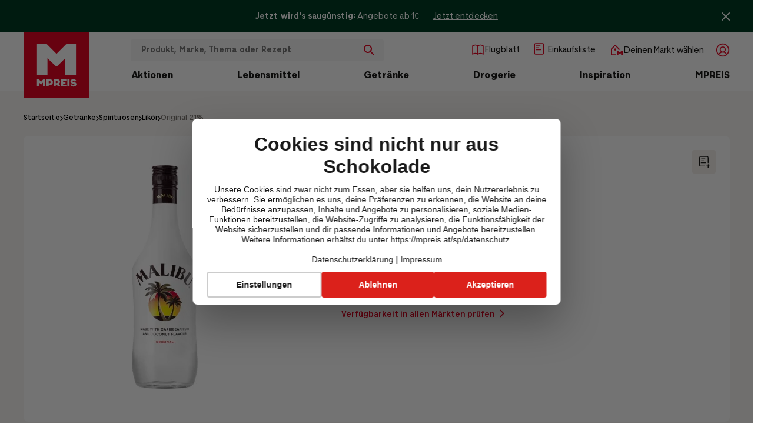

--- FILE ---
content_type: text/html; charset=utf-8
request_url: https://www.mpreis.at/shop/p/malibu-original-21-127855
body_size: 70485
content:
<!DOCTYPE html>
<html lang="de">
<head>
    <meta charset="utf-8">
    <meta http-equiv="X-UA-Compatible" content="IE=edge">
    <meta name="viewport" content="width=device-width,initial-scale=1.0,user-scalable=no,maximum-scale=1.0">

    <script>
    window.C3_GLOBAL_VARIABLE = { BSR: JSON.parse('{"C3_BSR_VUE_APP_VERSION":"2025-12-18-13-21-25_810b10cb097f3c7a7774faf4499fd5578309a0b4","C3_BSR_ALGOLIA_API_SEARCH_INDEX":"prod_mpreis_query_suggestions","C3_BSR_TRAKKEN_ENVIRONMENT":"live","C3_BSR_LEAFLET_FOLDER":"flugblatt","C3_BSR_BLOOMREACH_PERSONALIZATION_ENDPOINT_ID":"6704f5ad1b8b581f564f4bdf","C3_BSR_BLOOMREACH_PROJECT_ID":"35f92c02-70e1-11ef-944a-5ef5d74f2cfe","C3_BSR_GOOGLE_TAG_MANAGER_ID":"GTM-NDK8SRW","C3_BSR_ALGOLIA_API_MAIN_INDEX":"main","C3_BSR_BLOOMREACH_RECOMMENDATION_ENDPOINT_ID":"66e90c2ab09fbb7d7e991b6a","C3_BSR_BLOOMREACH_API_KEY":"qkm6d3lyfnpompiezsz4f7w6usd621yuj4xr1uqzfw21hzfrwdaezh3dpw5d97hp","C3_BSR_ALGOLIA_API_CONTENT_INDEX":"prod_mpreis_content","C3_BSR_ALGOLIA_API_URL_ROOT":"https://algolia-webhook.mpreis.at","C3_BSR_BLOOMREACH_API_URL":"https://api.eu1.exponea.com","C3_BSR_CMS_URL":"https://cms-storefront.mpreis.at","C3_BSR_ALGOLIA_API_APPLICATION_ID":"UZXORS8TL2","C3_BSR_APP_DOMAIN":"www.mpreis.at","C3_BSR_ALGOLIA_API_URL":"algolia-proxy"}'), CSR: JSON.parse('{"C3_CSR_APP_SENTRY_TRACES_SAMPLE_RATE":"0.003","C3_CSR_APP_SENTRY_SAMPLE_RATE":"0.00425","C3_CSR_APP_SENTRY_ENVIRONMENT":"production-innsbruck","C3_CSR_APP_SENTRY_DSN":"https://d76366615e584e078070113ff2398116@o308054.ingest.sentry.io/5311910","C3_CSR_AZURE_TENANT":"mpreisdsa","C3_CSR_DSA_API_URL":"https://api.dsa.mpreis.at","C3_CSR_AZURE_APP_ID":"1aba6390-e1f9-4444-a57d-8dae896aeb21"}') };
    </script>

    
    <script>
      window.dataLayer = window.dataLayer || [];
      window.dataLayer = window.dataLayer.concat(JSON.parse('[{"page_type":"product","environment":"live","language":"de","country":"at"}]'));
    </script>
    <script type="text/javascript">
        window.dataLayer = window.dataLayer || [];
        function gtag() {
            dataLayer.push(arguments);
        }
        gtag("consent", "default", {
            ad_user_data: "denied",
            ad_personalization: "denied",
            ad_storage: "denied",
            analytics_storage: "denied",
            wait_for_update: 2000
        });

        gtag("set", "ads_data_redaction", true);
    </script>
    
    <title data-meta="1">Malibu Original 21% in deiner MPREIS Filiale einkaufen</title><meta data-meta="1" name="description" content="Malibu Original 21% - in deiner nächstgelegenen MPREIS Filiale zum günstigen Preis finden ✔ Großartige Produktauswahl ✔ Verfügbarkeitscheck ✔ Jetzt bei MPREIS einkaufen!"><meta data-meta="1" name="robots" content="index,follow"><meta data-meta="1" property="og:type" content="Website" /><link data-meta="1" rel="canonical" href="https://www.mpreis.at/shop/p/malibu-original-21-127855"/><link data-meta="1" rel="dns-prefetch" href="https://res.cloudinary.com"/><meta data-meta="1" property="og:title" content="Malibu Original 21% in deiner MPREIS Filiale einkaufen" /><meta data-meta="1" property="og:description" content="Malibu Original 21% - in deiner nächstgelegenen MPREIS Filiale zum günstigen Preis finden ✔ Großartige Produktauswahl ✔ Verfügbarkeitscheck ✔ Jetzt bei MPREIS einkaufen!" /><meta data-meta="1" property="og:image" content="https://res.cloudinary.com/dit8huoga/image/upload/w_1200,h_630,b_white,c_pad,q_auto,f_auto/v1593500940/mpreis/products/2257866.jpg" /><script data-meta="1" type="application/ld+json">{"@context":"https://schema.org/","@type":"Product","sku":"127855","gtin":"08410024700015","name":"Original 21%","image":["https://res.cloudinary.com/dit8huoga/image/upload/w_1200,h_630,b_white,c_pad,q_auto,f_auto/v1593500940/mpreis/products/2257866.jpg"],"category":"Getränke / Spirituosen / Likör","offers":{"@type":"Offer","itemCondition":"https://schema.org/NewCondition","availability":"https://schema.org/InStock","price":18.99,"priceCurrency":"EUR","url":"https://www.mpreis.at/shop/p/malibu-original-21-127855"},"brand":{"@type":"Thing","name":"Malibu"}}</script><script data-meta="1" type="application/ld+json">{"@context":"https://schema.org","@type":"BreadcrumbList","itemListElement":[{"@type":"ListItem","position":1,"name":"Getränke","item":"https://www.mpreis.at/shop/c/getraenke-13743475"},{"@type":"ListItem","position":2,"name":"Spirituosen","item":"https://www.mpreis.at/shop/c/getraenke/spirituosen-16909489"},{"@type":"ListItem","position":3,"name":"Likör","item":"https://www.mpreis.at/shop/c/getraenke/spirituosen/likoer-44386568"},{"@type":"ListItem","position":4,"name":"Original 21%","item":"https://www.mpreis.at/shop/p/malibu-original-21-127855"}]}</script>
    
    <script id="usercentrics-cmp" src="https://web.cmp.usercentrics.eu/ui/loader.js" data-settings-id="bTYpvRing" async></script>
    <!-- Google Tag Manager -->
    <script>
    (function(w,d,s,l,i){w[l]=w[l]||[];w[l].push({'gtm.start':
        new Date().getTime(),event:'gtm.js'});var f=d.getElementsByTagName(s)[0],
      j=d.createElement(s),dl=l!='dataLayer'?'&l='+l:'';j.async=true;j.src= '' +
      'https://www.googletagmanager.com/gtm.js?id='+i+dl;f.parentNode.insertBefore(j,f);
    })(window,document,'script','dataLayer','GTM-NDK8SRW');
    </script>
    <!-- End Google Tag Manager -->
  

    <!-- Favicons -->
    <link rel="apple-touch-icon" sizes="57x57" href="/apple-icon-57x57.webp">
    <link rel="apple-touch-icon" sizes="60x60" href="/apple-icon-60x60.webp">
    <link rel="apple-touch-icon" sizes="72x72" href="/apple-icon-72x72.webp">
    <link rel="apple-touch-icon" sizes="76x76" href="/apple-icon-76x76.webp">
    <link rel="apple-touch-icon" sizes="114x114" href="/apple-icon-114x114.webp">
    <link rel="apple-touch-icon" sizes="120x120" href="/apple-icon-120x120.webp">
    <link rel="apple-touch-icon" sizes="144x144" href="/apple-icon-144x144.webp">
    <link rel="apple-touch-icon" sizes="152x152" href="/apple-icon-152x152.webp">
    <link rel="apple-touch-icon" sizes="180x180" href="/apple-icon-180x180.webp">
    <link rel="icon" type="image/webp" sizes="192x192" href="/android-icon-192x192.webp">
    <link rel="icon" type="image/webp" sizes="32x32" href="/favicon-32x32.webp">
    <link rel="icon" type="image/webp" sizes="96x96" href="/favicon-96x96.webp">
    <link rel="icon" type="image/webp" sizes="16x16" href="/favicon-16x16.webp">
     <link rel="preload" href="/assets/noImage_detail-Dcwmob_G.webp" as="image" type="image/webp"> <link rel="preload" href="/assets/ThereseVF-CZqEx6LY.woff2" as="font" type="font/woff2" crossorigin><link rel="modulepreload" crossorigin href="/assets/Product-Dq26UeXW.js"><link rel="stylesheet" href="/assets/Product-W5gCnUUE.css"><link rel="modulepreload" crossorigin href="/assets/index-B3jg4Xj5.js"><link rel="stylesheet" href="/assets/index-CRDidNnR.css"><link rel="modulepreload" crossorigin href="/assets/Item-BURefKW1.js"><link rel="stylesheet" href="/assets/Item-DAp0PcEy.css"><link rel="modulepreload" crossorigin href="/assets/Index-CyS9JksI.js"><link rel="stylesheet" href="/assets/Index-doTjXs_U.css">
    <!-- FIREFOX FOUC FIX -->
    <!-- https://bugzilla.mozilla.org/show_bug.cgi?id=1404468 -->
    <script>0</script>
  <script type="module" crossorigin src="/assets/index-oo2vMq1M.js"></script>
  <link rel="modulepreload" crossorigin href="/assets/filter-icons-BUzwKDv3.js">
  <link rel="stylesheet" crossorigin href="/assets/index-BjX7Wbka.css">
</head>
<body class="">

    <!-- Google Tag Manager (noscript) -->
    <noscript>
        <iframe src="https://www.googletagmanager.com/ns.html?id=GTM-NDK8SRW" height="0" width="0" style="display:none;visibility:hidden"></iframe>
    </noscript>
    <!-- End Google Tag Manager (noscript) -->
  
<div id="app"><!--[--><!--teleport start--><!--teleport end--> <header class="c3-header__wrapper" data-v-4dcd6ee2 data-v-965c35b7><div class="c3-info-bar" data-v-965c35b7 data-v-1c3b1bd2><div class="c3-info-bar__container" data-v-1c3b1bd2><div class="c3-info-bar-text" data-v-1c3b1bd2 data-v-9d9dc81a><div class="c3-info-bar-text__content" data-v-9d9dc81a><strong class="c3-info-bar-coupon__header" data-v-9d9dc81a>Jetzt wird&#39;s saugünstig:</strong> <div class="c3-info-bar-coupon__text" data-v-9d9dc81a>Angebote ab 1€</div></div> <a href="/aktionen/aktuell/sparen" class="c3-info-bar-text__link c3-router-link-internal" target="_self" data-v-9d9dc81a><!--[-->Jetzt entdecken<!--]--></a></div> <div class="c3-icon-wrapper c3-info-bar__close" data-v-1c3b1bd2><svg version="1.1" viewBox="0 0 6.35 6.35" xmlns="http://www.w3.org/2000/svg" class="c3-icon"><path d="m3.84882 3.17488 2.36095-2.36095c0.186967-0.186014 0.186967-0.487929 0-0.67442-0.186015-0.186015-0.487454-0.186015-0.673945 0l-2.36095 2.36095-2.36095-2.36095c-0.186014-0.186015-0.487929-0.186015-0.67442 0-0.186015 0.186013-0.186015 0.488406 0 0.67442l2.36095 2.36095-2.36095 2.36095c-0.186015 0.186015-0.186015 0.488408 0 0.674421 0.186014 0.186016 0.488406 0.186016 0.67442 0l2.36095-2.36095 2.36095 2.36095c0.093 0.09349 0.214632 0.139744 0.337211 0.139744 0.122096 0 0.244202-0.04626 0.33721-0.139744 0.186015-0.186013 0.186015-0.48793 0-0.674421l-2.36095-2.36095z" fill="" stroke-width=".47696"></path></svg></div></div></div> <div class="c3-header" data-v-965c35b7><div class="c3-header__content" data-v-965c35b7><div class="c3-header__content-right" data-v-965c35b7><div class="c3-header-bar__icon-wrapper" data-v-965c35b7><nav class="c3-header-bar" data-v-965c35b7 data-v-974974b4><div class="c3-header-bar__main" data-v-974974b4><div class="c3-hamburger-icon__wrapper c3-header-bar__nav-trigger" role="button" tabindex="0" aria-controls="navigation-drawer" aria-label="Menü öffnen" data-v-974974b4><svg width="100%" height="100%" fill="transparent" xmlns="http://www.w3.org/2000/svg" viewbox="0 0 46 46" class="c3-hamburger-icon" data-v-974974b4><path stroke="#E60523" style="stroke-linecap:round;stroke-miterlimit:5;stroke-width:5px;" d="M 2.95 2.92 L 42.902 2.92"></path> <path stroke="#E60523" style="stroke-linecap:round;stroke-width:5px;" d="M 3.05 16.936 L 42.902 16.936"></path> <path stroke="#E60523" style="stroke-linejoin:round;fill:none;stroke-linecap:round;stroke-width:2px;" d="M 1.561 43.997 L 1.561 34.883 L 6.057 39.998 L 10.325 34.883 L 10.325 43.997"></path> <path stroke="#E60523" style="stroke-linejoin:round;fill:none;stroke-linecap:round;stroke-width:2px;" d="M 21.564 34.883 L 14.854 34.883 L 14.854 44.032 L 21.564 44.032"></path> <path stroke="#E60523" style="stroke-linejoin:round;fill:none;stroke-linecap:round;stroke-width:2px;" d="M 25.414 44.032 L 25.414 34.883 L 32.479 44.032 L 32.479 34.883"></path> <path stroke="#E60523" style="stroke-linejoin:round;fill:none;stroke-linecap:round;stroke-width:2px;" d="M 36.535 34.883 C 36.535 34.883 36.535 36.937 36.535 40.823 C 36.535 45.284 43.631 45.284 43.668 40.823 C 43.701 36.905 43.631 34.883 43.631 34.883"></path> <path stroke="#E60523" style="stroke-linecap:round;stroke-width:2px;" d="M 15.047 39.25 L 20.858 39.183"></path></svg></div> <a href="/" class="c3-header-bar__logo" data-v-974974b4><div class="c3-icon-wrapper c3-header-bar__logo-icon" data-v-974974b4><svg id="Ebene_1" data-name="Ebene 1" xmlns="http://www.w3.org/2000/svg" viewBox="0 0 1080 1080"><rect fill="#E60523" class="cls-1" width="1080" height="1080"></rect> <g fill="#FFFFFF"><polygon class="cls-2" points="391.99 423.92 527.17 552.12 553.34 552.12 682.41 423.92 682.41 696.03 859.45 696.03 859.45 186.7 705.96 186.7 540.25 351.53 374.55 186.7 220.18 186.7 220.18 696.03 391.99 696.03 391.99 423.92"></polygon> <path class="cls-2" d="M817.32,811.54c-10.36-1.78-14.57-4.21-14.57-9.55,0-3.72,2.75-7.29,11.66-7.29,12.14,0,18.62,5.51,20.24,10.85l30.28-7.77c-4.37-17.49-21.21-30.12-47.93-30.12-29.31,0-47.76,13.92-47.76,36.43,0,26.23,23.8,35.3,48.41,39.83,11.01,1.94,15.87,4.37,15.87,9.55,0,4.37-4.05,8.26-12.95,8.26-13.76,0-21.21-5.51-23.32-12.47l-30.44,7.29c3.4,18.3,22.99,32.22,49.06,32.22,31.09,0,51.17-13.92,51.17-38.37s-23.15-34.17-49.71-38.86Z"></path> <polygon class="cls-2" points="287.38 807.66 252.56 769.93 220.18 769.93 220.18 886.51 254.34 886.51 254.34 822.23 284.62 853.64 289.97 853.64 319.11 821.91 319.11 886.51 354.41 886.51 354.41 769.93 322.19 769.93 287.38 807.66"></polygon> <path class="cls-2" d="M434.72,769.93h-58.13v116.58h35.3v-23.64h22.83c27.04,0,46.47-19.59,46.31-46.47.16-26.88-19.27-46.47-46.31-46.47ZM425.81,834.54h-13.92v-36.27h13.92c10.53,0,18.14,7.61,18.14,18.13s-7.61,18.13-18.14,18.13Z"></path> <polygon class="cls-2" points="612.99 886.51 701.55 886.51 701.55 858.18 648.61 858.18 648.61 840.37 688.12 840.37 688.12 814.46 648.61 814.46 648.61 798.27 701.55 798.27 701.55 769.93 612.99 769.93 612.99 886.51"></polygon> <path class="cls-2" d="M571.9,845.6v-.06c15.42-5.07,25.54-18.97,25.54-36.75,0-22.67-16.19-38.86-38.86-38.86h-65.74v116.58h35.62v-30.12c17.65,0,30.12,12.63,30.12,30.12h40.96c-.12-18.41-11.5-34.29-27.65-40.91ZM543.85,831.3h-15.38v-33.03h15.38c9.55,0,16.52,6.96,16.52,16.52s-6.96,16.52-16.52,16.52Z"></path> <rect class="cls-2" x="717.91" y="769.93" width="35.62" height="116.58"></rect></g></svg></div> <svg width="100%" height="100%" data-name="Ebene 1" xmlns="http://www.w3.org/2000/svg" viewbox="250 250 580 580" preserveaspectratio="xMidYMid meet" class="c3-header-bar__logo-m-icon" data-v-974974b4><path fill="#E60523" d="M181 826h193V520l152 144h29l145-144v306h199V254H727L540 439 354 254H181v572z"></path></svg></a> <div tabindex="0" role="button" class="c3-header-bar__search-overlay" aria-label="Öffne Suche nach Produkten oder Inhalten" data-v-974974b4><p data-v-974974b4>
                    Produkt oder Thema
                </p> <svg xmlns="http://www.w3.org/2000/svg" width="100%" height="100%" viewbox="0 0 18 18" class="c3-icon c3-header-bar__search-icon" data-v-974974b4><path fill="#E60523" d="M2 7c0-2.757 2.243-5 5-5s5 2.243 5 5-2.243 5-5 5-5-2.243-5-5m15.707 9.293l-5.108-5.108C13.475 10.016 14 8.569 14 7c0-3.86-3.141-7-7-7-3.86 0-7 3.14-7 7 0 3.859 3.14 7 7 7 1.569 0 3.016-.525 4.185-1.401l5.108 5.108c.195.195.451.293.707.293.256 0 .512-.098.707-.293.391-.391.391-1.023 0-1.414"></path></svg></div> <!--teleport start--><!--teleport end--> <div class="c3-page__search c3-header-bar__search-block c3-header-bar__search-block-desktop" data-v-974974b4 data-v-30ec4e96><div class="c3-search" data-v-30ec4e96><div class="c3-search__filter" data-v-30ec4e96><div tabindex="2" role="button" class="c3-search__close" aria-label="Schließe Suche" data-v-30ec4e96><svg version="1.1" xmlns="http://www.w3.org/2000/svg" width="100%" height="100%" viewbox="0 0 32 32" class="c3-search__back-icon" data-v-30ec4e96><path d="M12.586 27.414l-10-10c-0.781-0.781-0.781-2.047 0-2.828l10-10c0.781-0.781 2.047-0.781 2.828 0s0.781 2.047 0 2.828l-6.586 6.586h19.172c1.105 0 2 0.895 2 2s-0.895 2-2 2h-19.172l6.586 6.586c0.39 0.39 0.586 0.902 0.586 1.414s-0.195 1.024-0.586 1.414c-0.781 0.781-2.047 0.781-2.828 0z"></path></svg></div> <div class="c3-input__icon-wrapper" data-v-30ec4e96><div class="c3-input__icon-icon-wrapper c3-input__icon-icon-wrapper--not-clickable c3-input-with-icon-icon--right c3-input-search" style="" data-v-30ec4e96><svg xmlns="http://www.w3.org/2000/svg" width="100%" height="100%" viewbox="0 0 18 18" class="c3-icon c3-search__search-icon--empty-search" data-v-30ec4e96><path fill="#E60523" d="M2 7c0-2.757 2.243-5 5-5s5 2.243 5 5-2.243 5-5 5-5-2.243-5-5m15.707 9.293l-5.108-5.108C13.475 10.016 14 8.569 14 7c0-3.86-3.141-7-7-7-3.86 0-7 3.14-7 7 0 3.859 3.14 7 7 7 1.569 0 3.016-.525 4.185-1.401l5.108 5.108c.195.195.451.293.707.293.256 0 .512-.098.707-.293.391-.391.391-1.023 0-1.414"></path></svg></div> <div class="c3-input__icon-icon-wrapper c3-input-with-icon-icon--right c3-input-delete" style="display:none;" data-v-30ec4e96><div class="c3-icon-wrapper c3-search__delete-icon" data-v-30ec4e96><svg version="1.1" viewBox="0 0 6.35 6.35" xmlns="http://www.w3.org/2000/svg" class="c3-icon"><path d="m3.84882 3.17488 2.36095-2.36095c0.186967-0.186014 0.186967-0.487929 0-0.67442-0.186015-0.186015-0.487454-0.186015-0.673945 0l-2.36095 2.36095-2.36095-2.36095c-0.186014-0.186015-0.487929-0.186015-0.67442 0-0.186015 0.186013-0.186015 0.488406 0 0.67442l2.36095 2.36095-2.36095 2.36095c-0.186015 0.186015-0.186015 0.488408 0 0.674421 0.186014 0.186016 0.488406 0.186016 0.67442 0l2.36095-2.36095 2.36095 2.36095c0.093 0.09349 0.214632 0.139744 0.337211 0.139744 0.122096 0 0.244202-0.04626 0.33721-0.139744 0.186015-0.186013 0.186015-0.48793 0-0.674421l-2.36095-2.36095z" fill="" stroke-width=".47696"></path></svg></div></div> <label class="c3-label--hidden" for="searchInput" data-v-30ec4e96>Suche nach Produkten oder Inhalten</label> <input id="searchInput" value="" type="text" placeholder="Produkt, Marke, Thema oder Rezept" enterkeyhint="search" class="c3-search__query--empty c3-search__query" tabindex="0" data-v-30ec4e96> <div class="c3-search-submit" style="display:none;" data-v-30ec4e96><svg xmlns="http://www.w3.org/2000/svg" width="100%" height="100%" viewbox="0 0 18 18" class="c3-icon c3-search__search-icon" data-v-30ec4e96><path fill="#FFFFFF" d="M2 7c0-2.757 2.243-5 5-5s5 2.243 5 5-2.243 5-5 5-5-2.243-5-5m15.707 9.293l-5.108-5.108C13.475 10.016 14 8.569 14 7c0-3.86-3.141-7-7-7-3.86 0-7 3.14-7 7 0 3.859 3.14 7 7 7 1.569 0 3.016-.525 4.185-1.401l5.108 5.108c.195.195.451.293.707.293.256 0 .512-.098.707-.293.391-.391.391-1.023 0-1.414"></path></svg> <span class="c3-search-submit__text" data-v-30ec4e96>Suchen</span></div></div></div> <div data-v-30ec4e96><!----></div></div></div> <a href="/aktionen/flugblatt" class="c3-navigation-item c3-navigation-item-flyer" data-v-974974b4><div class="c3-navigation-item__wrapper" data-v-974974b4><div class="c3-navigation-item__icon" data-v-974974b4><div class="c3-icon-wrapper c3-header-bar__icon c3-header-bar__icon-flyer" data-v-974974b4><svg viewBox="0 0 24 24" fill="none" xmlns="http://www.w3.org/2000/svg"><path d="M3 19V5.00005C3 5.00005 5.90423 3.32543 8 3.50007C9.74045 3.64511 12 5.00005 12 5.00005V19C12 19 9.74044 17.645 8 17.5C5.90423 17.3254 3 19 3 19Z" stroke="#E60523" stroke-width="1.6" stroke-linejoin="round"></path> <path d="M21 19V5.00005C21 5.00005 18.0958 3.32543 16 3.50007C14.2596 3.64511 12 5.00005 12 5.00005V19C12 19 14.2596 17.645 16 17.5C18.0958 17.3254 21 19 21 19Z" stroke="#E60523" stroke-width="1.6" stroke-linejoin="round"></path></svg></div></div> <div class="c3-navigation-item__text" data-v-974974b4>Flugblatt</div></div></a> <a href="/profil/einkaufsliste" class="c3-navigation-item c3-navigation-item-favourite" data-v-974974b4><div class="c3-navigation-item__wrapper" data-v-974974b4><div class="c3-navigation-item__icon" data-v-974974b4><div class="c3-icon-wrapper c3-header-bar__icon c3-header-bar__icon-product" data-v-974974b4><svg width="18" height="20" viewBox="0 0 18 20" fill="#FFFFFF" xmlns="http://www.w3.org/2000/svg"><path fill="#E60523" d="M14.8428 0.242676C16.2939 0.242676 17.4707 1.41947 17.4707 2.87061V17.1294C17.4707 18.5805 16.2939 19.7573 14.8428 19.7573H3.15527C1.70414 19.7573 0.527344 18.5805 0.527344 17.1294V2.87061C0.527344 1.41948 1.70414 0.242676 3.15527 0.242676H14.8428ZM3.15527 1.75732C2.54046 1.75732 2.04199 2.25579 2.04199 2.87061V17.1294C2.04199 17.7442 2.54046 18.2427 3.15527 18.2427H14.8428C15.4576 18.2427 15.9561 17.7442 15.9561 17.1294V2.87061C15.9561 2.25579 15.4576 1.75732 14.8428 1.75732H3.15527ZM11.6504 10.6528C12.0684 10.6528 12.4079 10.9917 12.4082 11.4097C12.4079 11.8276 12.0684 12.1675 11.6504 12.1675H4.16895C3.75117 12.1672 3.41237 11.8274 3.41211 11.4097C3.41237 10.9919 3.75116 10.6531 4.16895 10.6528H11.6504ZM8.44336 7.44482C8.86114 7.44509 9.20092 7.78388 9.20117 8.20166C9.20104 8.61954 8.86121 8.95921 8.44336 8.95947H4.16895C3.75087 8.95947 3.41127 8.61971 3.41113 8.20166C3.41139 7.78372 3.75094 7.44482 4.16895 7.44482H8.44336ZM10.5791 4.24072C10.9971 4.24072 11.3367 4.57962 11.3369 4.99756C11.3368 5.41561 10.9972 5.75537 10.5791 5.75537H4.16699C3.74891 5.75537 3.41029 5.41561 3.41016 4.99756C3.41041 4.57962 3.74899 4.24072 4.16699 4.24072H10.5791Z"></path></svg></div></div> <div class="c3-navigation-item__text" data-v-974974b4>Einkaufsliste</div></div></a> <div class="c3-dropdown c3-dropdown--borderless c3-navigation-item c3-market-dropdown c3-market-link--mobile" role="button" tabindex="0" aria-label="Öffne Anmeldung" data-v-974974b4 data-v-f0e30374><div class="c3-dropdown__label" data-v-f0e30374><!--[--><!--]--> <!--[--><div class="c3-dropdown-label" data-v-974974b4 data-v-09fa6780><div class="c3-dropdown-label__container" data-v-09fa6780><div class="c3-dropdown-label__icon" data-v-09fa6780><!--[--><div class="c3-icon-wrapper c3-header-bar__icon c3-header-bar__icon-market" data-v-974974b4><svg xmlns="http://www.w3.org/2000/svg" viewBox="0 0 24 24" fill="none"><path fill-rule="evenodd" clip-rule="evenodd" d="M22 21H19.2727V17.2021L17.2455 18.9654H16.8364L14.7273 17.2021V21H12V13.766H14.4182L17 16.0809L19.5818 13.766H22V21ZM9.27273 9.32607C10.2764 9.32607 11.0909 10.1354 11.0909 11.1346C11.0909 12.1329 10.2764 12.9431 9.27273 12.9431C8.26909 12.9431 7.45455 12.1329 7.45455 11.1346C7.45455 10.1354 8.26909 9.32607 9.27273 9.32607ZM3.81818 10.5739L9.27273 5.14841L14.7273 10.5739V12.0388H16.5455V10.2303C16.5445 9.99341 16.45 9.76553 16.2818 9.59734L9.91818 3.26756C9.56455 2.91309 8.98909 2.91037 8.63273 3.26213C8.63091 3.26394 8.62909 3.26575 8.62727 3.26756L2.26364 9.59734C2.09545 9.76553 2.00091 9.99341 2 10.2303V20.0957C2 20.5949 2.40727 21 2.90909 21H10.1818V19.1915H3.81818V10.5739Z" fill="#E60523"></path></svg></div><!--]--></div> <div class="c3-dropdown-label__title" data-v-09fa6780>Deinen Markt wählen</div> <!----></div></div><!--]--></div> <!----></div> <button tabindex="0" aria-label="Anmelden" class="c3-header-button__login" data-v-974974b4><div class="c3-icon-wrapper c3-header-bar__icon c3-dropdown__label-icon c3-user-dropdown__label-icon" data-v-974974b4><svg xmlns="http://www.w3.org/2000/svg" viewBox="0 0 22 22" fill="none"><path d="M2.21588 11C2.21588 6.14866 6.14866 2.21588 11 2.21588C15.8513 2.21588 19.7841 6.14866 19.7841 11C19.7841 13.2987 18.9013 15.3911 17.4559 16.9567C16.8349 16.0175 16.0143 15.222 15.0487 14.6293C14.6072 14.3583 14.1418 14.1336 13.6596 13.9572C14.829 13.125 15.5921 11.7582 15.5921 10.2132C15.5921 7.677 13.5362 5.62103 11 5.62103C8.46385 5.62103 6.40789 7.677 6.40789 10.2132C6.40789 11.7582 7.17098 13.1249 8.34042 13.9572C7.85825 14.1336 7.39275 14.3583 6.95132 14.6293C5.98567 15.222 5.16508 16.0175 4.54408 16.9567C3.09874 15.3911 2.21588 13.2987 2.21588 11ZM7.63968 15.7507C8.61114 15.1545 9.72304 14.8279 10.861 14.8032C10.9072 14.8046 10.9535 14.8053 11 14.8053C11.0465 14.8053 11.0929 14.8046 11.139 14.8032C12.277 14.8279 13.3888 15.1545 14.3603 15.7507C15.2247 16.2813 15.9491 17.0077 16.4766 17.8683C14.9748 19.0674 13.0712 19.7841 11 19.7841C8.92876 19.7841 7.02519 19.0674 5.5234 17.8683C6.05093 17.0077 6.77528 16.2813 7.63968 15.7507ZM14.2763 10.2132C14.2763 11.9794 12.8786 13.4192 11.1291 13.4869C11.0861 13.4862 11.043 13.4858 11 13.4858C10.9569 13.4858 10.9139 13.4862 10.8709 13.4869C9.12138 13.4192 7.72377 11.9794 7.72377 10.2132C7.72377 8.40374 9.19059 6.93691 11 6.93691C12.8094 6.93691 14.2763 8.40374 14.2763 10.2132ZM11 0.9C5.42192 0.9 0.9 5.42192 0.9 11C0.9 16.5781 5.42192 21.1 11 21.1C16.5781 21.1 21.1 16.5781 21.1 11C21.1 5.42192 16.5781 0.9 11 0.9Z" fill="#E60523" stroke="#E60523" stroke-width="0.2" stroke-linecap="round" stroke-linejoin="round"></path></svg></div></button> <!--teleport start--><!--teleport end--></div></nav></div> <div class="c3-header-bar__category-wrapper" data-v-965c35b7><div class="c3-product-category-bar" data-v-965c35b7 data-v-bf8faa6e><div class="c3-product-category-bar__list-wrapper" data-v-bf8faa6e><div class="c3-product-category-bar__list" data-v-bf8faa6e><!--[--><a href="/aktionen/aktuell/alle-produkte-in-aktion" class="c3-product-category-bar__item" data-v-bf8faa6e><span class="c3-product-category-bar__item-label" data-v-bf8faa6e>Aktionen</span></a><a href="/shop/c/lebensmittel-50234186" class="c3-product-category-bar__item" data-v-bf8faa6e><span class="c3-product-category-bar__item-label" data-v-bf8faa6e>Lebensmittel</span></a><a href="/shop/c/getraenke-13743475" class="c3-product-category-bar__item" data-v-bf8faa6e><span class="c3-product-category-bar__item-label" data-v-bf8faa6e>Getränke</span></a><a href="/shop/c/drogerie-26028721" class="c3-product-category-bar__item" data-v-bf8faa6e><span class="c3-product-category-bar__item-label" data-v-bf8faa6e>Drogerie</span></a><a href="/mpreis/inspiration" class="c3-product-category-bar__item" data-v-bf8faa6e><span class="c3-product-category-bar__item-label" data-v-bf8faa6e>Inspiration</span></a><a href="/mpreis" class="c3-product-category-bar__item" data-v-bf8faa6e><span class="c3-product-category-bar__item-label" data-v-bf8faa6e>MPREIS</span></a><!--]--></div></div> <!--Client only rendering component placeholder--> <div class="c3-main-navigation-drawer__wrapper" style="display:none;" data-v-bf8faa6e><div class="c3-main-navigation-drawer__click-background" data-v-bf8faa6e></div> <div id="c3-subcategory" class="c3-navigation-category-wrapper-outside c3-subcategory" data-v-bf8faa6e><div class="c3-navigation-category-wrapper" data-v-bf8faa6e><!--[--><div class="c3-navigation-category" style="display:none;" data-v-bf8faa6e data-v-91fe0b6d><div class="c3-navigation-category-scroll c3-category-menu-Aktionen" data-v-91fe0b6d><!--[--><div class="bit-navigation-mega-dropdown-column" data-v-91fe0b6d data-v-8e35eee8><!--[--><!--[--><a href="/aktionen/aktuell/alle-produkte-in-aktion" class="c3-navigation-cms__item c3-navigation-cms__main-item c3-router-link-internal" target="_self" data-v-8e35eee8><!--[--><picture class="c3-navigation-item-image" data-v-8e35eee8><!--[--><!--[--><!----><!--]--><!--[--><source media="(max-width: 1279px)" srcset="[data-uri] 1w" width="1" height="1" class="c3-image"><!--]--><!--[--><!----><!--]--><!--]--> <img loading="lazy" src="https://cms-storefront.mpreis.at/fileadmin/_processed_/b/e/csm_2023_9ecb3dc334.png" width="270" height="126" alt title class="c3-image"></picture> <div class="bit-navigation-item-text-wrapper" data-v-8e35eee8><span class="bit-navigation-item-text" data-v-8e35eee8>Alle Produkte in Aktion</span> <div class="c3-icon-wrapper c3-header-bar__link-icon" data-v-8e35eee8><svg version="1.1" viewBox="0 0 20.5 14" xmlns="http://www.w3.org/2000/svg" class="c3-icon"><path fill="" d="m13.75 13.707 6.707-6.707-0.707-0.707v-1e-3l-6-5.999a0.99985 0.99985 0 1 0-1.414 1.414l4.293 4.293h-15.586a1 1 0 1 0 0 2h15.586l-4.293 4.293a0.997 0.997 0 0 0 0 1.414 0.999 0.999 0 0 0 1.414 0"></path></svg></div></div><!--]--></a> <!----> <!----><!--]--><!--]--></div><div class="bit-navigation-mega-dropdown-column" data-v-91fe0b6d data-v-8e35eee8><!--[--><!--[--><a href="/aktionen/flugblatt" class="c3-navigation-cms__item c3-navigation-cms__main-item c3-router-link-internal" target="_self" data-v-8e35eee8><!--[--><picture class="c3-navigation-item-image" data-v-8e35eee8><!--[--><!--[--><!----><!--]--><!--[--><source media="(max-width: 1279px)" srcset="[data-uri] 1w" width="1" height="1" class="c3-image"><!--]--><!--[--><!----><!--]--><!--]--> <img loading="lazy" src="https://cms-storefront.mpreis.at/fileadmin/_processed_/0/4/csm_20232_7da5ad7cac.png" width="270" height="126" alt title class="c3-image"></picture> <div class="bit-navigation-item-text-wrapper" data-v-8e35eee8><span class="bit-navigation-item-text" data-v-8e35eee8>Flugblatt</span> <div class="c3-icon-wrapper c3-header-bar__link-icon" data-v-8e35eee8><svg version="1.1" viewBox="0 0 20.5 14" xmlns="http://www.w3.org/2000/svg" class="c3-icon"><path fill="" d="m13.75 13.707 6.707-6.707-0.707-0.707v-1e-3l-6-5.999a0.99985 0.99985 0 1 0-1.414 1.414l4.293 4.293h-15.586a1 1 0 1 0 0 2h15.586l-4.293 4.293a0.997 0.997 0 0 0 0 1.414 0.999 0.999 0 0 0 1.414 0"></path></svg></div></div><!--]--></a> <!----> <!----><!--]--><!--]--></div><div class="bit-navigation-mega-dropdown-column" data-v-91fe0b6d data-v-8e35eee8><!--[--><!--[--><a href="/vielfalt/unsere-marken/baguette/aktionen-angebote" class="c3-navigation-cms__item c3-navigation-cms__main-item c3-router-link-internal" target="_self" data-v-8e35eee8><!--[--><picture class="c3-navigation-item-image" data-v-8e35eee8><!--[--><!--[--><!----><!--]--><!--[--><source media="(max-width: 1279px)" srcset="[data-uri] 1w" width="1" height="1" class="c3-image"><!--]--><!--[--><!----><!--]--><!--]--> <img loading="lazy" src="https://cms-storefront.mpreis.at/fileadmin/_processed_/3/6/csm_2ter_Header_f436f73c58.png" width="270" height="126" alt title class="c3-image"></picture> <div class="bit-navigation-item-text-wrapper" data-v-8e35eee8><span class="bit-navigation-item-text" data-v-8e35eee8>Baguette Aktionen</span> <div class="c3-icon-wrapper c3-header-bar__link-icon" data-v-8e35eee8><svg version="1.1" viewBox="0 0 20.5 14" xmlns="http://www.w3.org/2000/svg" class="c3-icon"><path fill="" d="m13.75 13.707 6.707-6.707-0.707-0.707v-1e-3l-6-5.999a0.99985 0.99985 0 1 0-1.414 1.414l4.293 4.293h-15.586a1 1 0 1 0 0 2h15.586l-4.293 4.293a0.997 0.997 0 0 0 0 1.414 0.999 0.999 0 0 0 1.414 0"></path></svg></div></div><!--]--></a> <!----> <!----><!--]--><!--]--></div><div class="bit-navigation-mega-dropdown-column" data-v-91fe0b6d data-v-8e35eee8><!--[--><!--[--><a href="/appmund" class="c3-navigation-cms__item c3-navigation-cms__main-item c3-router-link-internal" target="_self" data-v-8e35eee8><!--[--><picture class="c3-navigation-item-image" data-v-8e35eee8><!--[--><!--[--><!----><!--]--><!--[--><source media="(max-width: 1279px)" srcset="[data-uri] 1w" width="1" height="1" class="c3-image"><!--]--><!--[--><!----><!--]--><!--]--> <img loading="lazy" src="https://cms-storefront.mpreis.at/fileadmin/_processed_/e/c/csm_content-header-app_neues-design_fab53a18a0.png" width="270" height="126" alt title class="c3-image"></picture> <div class="bit-navigation-item-text-wrapper" data-v-8e35eee8><span class="bit-navigation-item-text" data-v-8e35eee8>MPREIS App Gutscheine</span> <div class="c3-icon-wrapper c3-header-bar__link-icon" data-v-8e35eee8><svg version="1.1" viewBox="0 0 20.5 14" xmlns="http://www.w3.org/2000/svg" class="c3-icon"><path fill="" d="m13.75 13.707 6.707-6.707-0.707-0.707v-1e-3l-6-5.999a0.99985 0.99985 0 1 0-1.414 1.414l4.293 4.293h-15.586a1 1 0 1 0 0 2h15.586l-4.293 4.293a0.997 0.997 0 0 0 0 1.414 0.999 0.999 0 0 0 1.414 0"></path></svg></div></div><!--]--></a> <!----> <!----><!--]--><!--]--></div><!--]--></div></div><div class="c3-navigation-category" style="display:none;" data-v-bf8faa6e data-v-91fe0b6d><div class="c3-navigation-category-scroll c3-category-menu-Lebensmittel" data-v-91fe0b6d><div class="c3-navigation-cms__categories-wrapper c3-navigation-cms__categories-wrapper-4" data-v-91fe0b6d data-v-866894a3><div class="c3-navigation-cms__additional-wrapper" data-v-866894a3><div class="c3-additionalEntry__wrapper" data-v-866894a3 data-v-05b441cf><!----> <!--[--><div class="bit-navigation-cms__additional-item" data-index="0" data-v-05b441cf><div class="c3-navigation-cms__item-link-wrapper" data-v-05b441cf><a href="/themen-und-neuheiten#c47896" class="c3-navigation-cms__additional-link c3-navigation-cms__additional-link-main c3-router-link-internal" target="_self" data-v-05b441cf><!--[--><div class="bit-navigation-item-text-block" data-v-05b441cf><span class="bit-navigation-item-text" data-v-05b441cf>Themen &amp; Neuheiten</span></div><!--]--></a> <!--[--><div class="c3-navigation-cms__child-item bit-navigation-cms__additional-sub-item" data-index="0" data-v-05b441cf><a href="/m/neuheiten-bei-mpreis" class="c3-navigation-cms__additional-link c3-router-link-internal" target="_self" data-v-05b441cf><!--[--><span class="bit-navigation-item-text" data-v-05b441cf>Neuheiten</span><!--]--></a></div><div class="c3-navigation-cms__child-item bit-navigation-cms__additional-sub-item" data-index="1" data-v-05b441cf><a href="/m/alles-fuer-den-vorratsschrank" class="c3-navigation-cms__additional-link c3-router-link-internal" target="_self" data-v-05b441cf><!--[--><span class="bit-navigation-item-text" data-v-05b441cf>Vorrat auffüllen</span><!--]--></a></div><div class="c3-navigation-cms__child-item bit-navigation-cms__additional-sub-item" data-index="3" data-v-05b441cf><a href="/m/bio-in-aktion" class="c3-navigation-cms__additional-link c3-router-link-internal" target="_self" data-v-05b441cf><!--[--><span class="bit-navigation-item-text" data-v-05b441cf>Bio-Produkte in Aktion</span><!--]--></a></div><!--]--> <div class="c3-navigation-cms__child-item bit-navigation-cms__additional-sub-item c3-navigation-cms__child-item-show-all" data-v-05b441cf><a href="/themen-und-neuheiten#c47896" class="c3-navigation-cms__additional-link c3-router-link-internal" target="_self" data-v-05b441cf><!--[--><span class="bit-navigation-item-text" data-v-05b441cf>Alle anzeigen</span><!--]--></a></div></div></div><div class="bit-navigation-cms__additional-item" data-index="1" data-v-05b441cf><div class="c3-navigation-cms__item-link-wrapper" data-v-05b441cf><a href="/themen-und-neuheiten#c47910" class="c3-navigation-cms__additional-link c3-navigation-cms__additional-link-main c3-router-link-internal" target="_self" data-v-05b441cf><!--[--><div class="bit-navigation-item-text-block" data-v-05b441cf><span class="bit-navigation-item-text" data-v-05b441cf>Bewusste Ernährung</span></div><!--]--></a> <!--[--><div class="c3-navigation-cms__child-item bit-navigation-cms__additional-sub-item" data-index="0" data-v-05b441cf><a href="/m/vegane-und-vegetarische-lebensmittel" class="c3-navigation-cms__additional-link c3-router-link-internal" target="_self" data-v-05b441cf><!--[--><span class="bit-navigation-item-text" data-v-05b441cf>Vegane und vegetarische Lebensmittel</span><!--]--></a></div><div class="c3-navigation-cms__child-item bit-navigation-cms__additional-sub-item" data-index="1" data-v-05b441cf><a href="/m/glutenfreie-ernaehrung" class="c3-navigation-cms__additional-link c3-router-link-internal" target="_self" data-v-05b441cf><!--[--><span class="bit-navigation-item-text" data-v-05b441cf>Glutenfreie Ernährung</span><!--]--></a></div><div class="c3-navigation-cms__child-item bit-navigation-cms__additional-sub-item" data-index="2" data-v-05b441cf><a href="/m/laktosefreie-ernaehrung" class="c3-navigation-cms__additional-link c3-router-link-internal" target="_self" data-v-05b441cf><!--[--><span class="bit-navigation-item-text" data-v-05b441cf>Laktosefreie Ernährung</span><!--]--></a></div><div class="c3-navigation-cms__child-item bit-navigation-cms__additional-sub-item" data-index="3" data-v-05b441cf><a href="/m/proteinreiche-ernaehrung" class="c3-navigation-cms__additional-link c3-router-link-internal" target="_self" data-v-05b441cf><!--[--><span class="bit-navigation-item-text" data-v-05b441cf>Proteinreiche Ernährung</span><!--]--></a></div><!--]--> <div class="c3-navigation-cms__child-item bit-navigation-cms__additional-sub-item c3-navigation-cms__child-item-show-all" data-v-05b441cf><a href="/themen-und-neuheiten#c47910" class="c3-navigation-cms__additional-link c3-router-link-internal" target="_self" data-v-05b441cf><!--[--><span class="bit-navigation-item-text" data-v-05b441cf>Alle anzeigen</span><!--]--></a></div></div></div><!--]--> <!--[--><!--]--></div></div> <!--[--><div class="c3-navigation-cms__item-wrapper" data-v-866894a3><div class="c3-navigation-cms__item-icon-wrapper" data-v-866894a3><a href="/shop/c/lebensmittel/obst-25999795" class="c3-navigation-cms__item-icon-icon c3-router-link-internal" target="_self" data-v-866894a3><!--[--><img class="c3-navigation-cms__item-icon" src="https://res.cloudinary.com/dit8huoga/image/upload/v1713354436/mpreis/media/navigation/obst.png" alt="Obst" loading="lazy" width="50" height="50" data-v-866894a3><!--]--></a></div> <div class="c3-navigation-cms__item-link-block-wrapper" data-v-866894a3><div class="c3-navigation-cms__item-link-block" data-v-866894a3><a href="/shop/c/lebensmittel/obst-25999795" class="c3-navigation-cms__item c3-navigation-cms__main-item c3-navigation-cms__main-item-saas c3-router-link-internal" target="_self" data-v-866894a3><!--[--><!----> <span class="bit-navigation-item-text" data-v-866894a3>Obst</span><!--]--></a> <div class="c3-navigation-cms__child-item-wrapper" data-v-866894a3><!--[--><a href="/shop/c/lebensmittel/obst/aepfel-40792619" class="c3-navigation-cms__item c3-navigation-cms__child-item c3-router-link-internal" target="_self" data-v-866894a3><!--[--><span class="bit-navigation-item-text" data-v-866894a3>Äpfel</span><!--]--></a><a href="/shop/c/lebensmittel/obst/bananen-45088645" class="c3-navigation-cms__item c3-navigation-cms__child-item c3-router-link-internal" target="_self" data-v-866894a3><!--[--><span class="bit-navigation-item-text" data-v-866894a3>Bananen</span><!--]--></a><a href="/shop/c/lebensmittel/obst/beeren-33730528" class="c3-navigation-cms__item c3-navigation-cms__child-item c3-router-link-internal" target="_self" data-v-866894a3><!--[--><span class="bit-navigation-item-text" data-v-866894a3>Beeren</span><!--]--></a><!--]--></div></div> <a href="/shop/c/lebensmittel/obst-25999795" class="c3-navigation-cms__item c3-navigation-cms__child-item c3-navigation-cms__child-item-show-all c3-router-link-internal" target="_self" data-v-866894a3><!--[--><span class="bit-navigation-item-text" data-v-866894a3>Alle anzeigen</span><!--]--></a></div></div><div class="c3-navigation-cms__item-wrapper" data-v-866894a3><div class="c3-navigation-cms__item-icon-wrapper" data-v-866894a3><a href="/shop/c/lebensmittel/gemuese-52259659" class="c3-navigation-cms__item-icon-icon c3-router-link-internal" target="_self" data-v-866894a3><!--[--><img class="c3-navigation-cms__item-icon" src="https://res.cloudinary.com/dit8huoga/image/upload/v1713354436/mpreis/media/navigation/gemuese.png" alt="Gemüse" loading="lazy" width="50" height="50" data-v-866894a3><!--]--></a></div> <div class="c3-navigation-cms__item-link-block-wrapper" data-v-866894a3><div class="c3-navigation-cms__item-link-block" data-v-866894a3><a href="/shop/c/lebensmittel/gemuese-52259659" class="c3-navigation-cms__item c3-navigation-cms__main-item c3-navigation-cms__main-item-saas c3-router-link-internal" target="_self" data-v-866894a3><!--[--><!----> <span class="bit-navigation-item-text" data-v-866894a3>Gemüse</span><!--]--></a> <div class="c3-navigation-cms__child-item-wrapper" data-v-866894a3><!--[--><a href="/shop/c/lebensmittel/gemuese/kartoffeln-24793838" class="c3-navigation-cms__item c3-navigation-cms__child-item c3-router-link-internal" target="_self" data-v-866894a3><!--[--><span class="bit-navigation-item-text" data-v-866894a3>Kartoffeln</span><!--]--></a><a href="/shop/c/lebensmittel/gemuese/tomaten-24083977" class="c3-navigation-cms__item c3-navigation-cms__child-item c3-router-link-internal" target="_self" data-v-866894a3><!--[--><span class="bit-navigation-item-text" data-v-866894a3>Tomaten</span><!--]--></a><a href="/shop/c/lebensmittel/gemuese/mais-paprika-chili-16396458" class="c3-navigation-cms__item c3-navigation-cms__child-item c3-router-link-internal" target="_self" data-v-866894a3><!--[--><span class="bit-navigation-item-text" data-v-866894a3>Mais, Paprika &amp; Chili</span><!--]--></a><!--]--></div></div> <a href="/shop/c/lebensmittel/gemuese-52259659" class="c3-navigation-cms__item c3-navigation-cms__child-item c3-navigation-cms__child-item-show-all c3-router-link-internal" target="_self" data-v-866894a3><!--[--><span class="bit-navigation-item-text" data-v-866894a3>Alle anzeigen</span><!--]--></a></div></div><div class="c3-navigation-cms__item-wrapper" data-v-866894a3><div class="c3-navigation-cms__item-icon-wrapper" data-v-866894a3><a href="/shop/c/lebensmittel/milch-eier-28138342" class="c3-navigation-cms__item-icon-icon c3-router-link-internal" target="_self" data-v-866894a3><!--[--><img class="c3-navigation-cms__item-icon" src="https://res.cloudinary.com/dit8huoga/image/upload/v1713354436/mpreis/media/navigation/milch-eier.png" alt="Milch &amp; Eier" loading="lazy" width="50" height="50" data-v-866894a3><!--]--></a></div> <div class="c3-navigation-cms__item-link-block-wrapper" data-v-866894a3><div class="c3-navigation-cms__item-link-block" data-v-866894a3><a href="/shop/c/lebensmittel/milch-eier-28138342" class="c3-navigation-cms__item c3-navigation-cms__main-item c3-navigation-cms__main-item-saas c3-router-link-internal" target="_self" data-v-866894a3><!--[--><!----> <span class="bit-navigation-item-text" data-v-866894a3>Milch &amp; Eier</span><!--]--></a> <div class="c3-navigation-cms__child-item-wrapper" data-v-866894a3><!--[--><a href="/shop/c/lebensmittel/milch-eier/milch-30552924" class="c3-navigation-cms__item c3-navigation-cms__child-item c3-router-link-internal" target="_self" data-v-866894a3><!--[--><span class="bit-navigation-item-text" data-v-866894a3>Milch</span><!--]--></a><a href="/shop/c/lebensmittel/milch-eier/pflanzlicher-milchersatz-51710462" class="c3-navigation-cms__item c3-navigation-cms__child-item c3-router-link-internal" target="_self" data-v-866894a3><!--[--><span class="bit-navigation-item-text" data-v-866894a3>Pflanzlicher Milchersatz</span><!--]--></a><a href="/shop/c/lebensmittel/milch-eier/eier-15570058" class="c3-navigation-cms__item c3-navigation-cms__child-item c3-router-link-internal" target="_self" data-v-866894a3><!--[--><span class="bit-navigation-item-text" data-v-866894a3>Eier</span><!--]--></a><!--]--></div></div> <a href="/shop/c/lebensmittel/milch-eier-28138342" class="c3-navigation-cms__item c3-navigation-cms__child-item c3-navigation-cms__child-item-show-all c3-router-link-internal" target="_self" data-v-866894a3><!--[--><span class="bit-navigation-item-text" data-v-866894a3>Alle anzeigen</span><!--]--></a></div></div><div class="c3-navigation-cms__item-wrapper" data-v-866894a3><div class="c3-navigation-cms__item-icon-wrapper" data-v-866894a3><a href="/shop/c/lebensmittel/fleisch-wurst-3372499" class="c3-navigation-cms__item-icon-icon c3-router-link-internal" target="_self" data-v-866894a3><!--[--><img class="c3-navigation-cms__item-icon" src="https://res.cloudinary.com/dit8huoga/image/upload/v1713354436/mpreis/media/navigation/fleisch-wurst.png" alt="Fleisch &amp; Wurst" loading="lazy" width="50" height="50" data-v-866894a3><!--]--></a></div> <div class="c3-navigation-cms__item-link-block-wrapper" data-v-866894a3><div class="c3-navigation-cms__item-link-block" data-v-866894a3><a href="/shop/c/lebensmittel/fleisch-wurst-3372499" class="c3-navigation-cms__item c3-navigation-cms__main-item c3-navigation-cms__main-item-saas c3-router-link-internal" target="_self" data-v-866894a3><!--[--><!----> <span class="bit-navigation-item-text" data-v-866894a3>Fleisch &amp; Wurst</span><!--]--></a> <div class="c3-navigation-cms__child-item-wrapper" data-v-866894a3><!--[--><a href="/shop/c/lebensmittel/fleisch-wurst/fleisch-38137534" class="c3-navigation-cms__item c3-navigation-cms__child-item c3-router-link-internal" target="_self" data-v-866894a3><!--[--><span class="bit-navigation-item-text" data-v-866894a3>Fleisch</span><!--]--></a><a href="/shop/c/lebensmittel/fleisch-wurst/wurst-3190180" class="c3-navigation-cms__item c3-navigation-cms__child-item c3-router-link-internal" target="_self" data-v-866894a3><!--[--><span class="bit-navigation-item-text" data-v-866894a3>Wurst</span><!--]--></a><a href="/shop/c/lebensmittel/fleisch-wurst/wuerstel-6968763" class="c3-navigation-cms__item c3-navigation-cms__child-item c3-router-link-internal" target="_self" data-v-866894a3><!--[--><span class="bit-navigation-item-text" data-v-866894a3>Würstel</span><!--]--></a><!--]--></div></div> <a href="/shop/c/lebensmittel/fleisch-wurst-3372499" class="c3-navigation-cms__item c3-navigation-cms__child-item c3-navigation-cms__child-item-show-all c3-router-link-internal" target="_self" data-v-866894a3><!--[--><span class="bit-navigation-item-text" data-v-866894a3>Alle anzeigen</span><!--]--></a></div></div><div class="c3-navigation-cms__item-wrapper" data-v-866894a3><div class="c3-navigation-cms__item-icon-wrapper" data-v-866894a3><a href="/shop/c/lebensmittel/tiefkuehl-42512882" class="c3-navigation-cms__item-icon-icon c3-router-link-internal" target="_self" data-v-866894a3><!--[--><img class="c3-navigation-cms__item-icon" src="https://res.cloudinary.com/dit8huoga/image/upload/v1713354436/mpreis/media/navigation/tiefkuehl.png" alt="Tiefkühl" loading="lazy" width="50" height="50" data-v-866894a3><!--]--></a></div> <div class="c3-navigation-cms__item-link-block-wrapper" data-v-866894a3><div class="c3-navigation-cms__item-link-block" data-v-866894a3><a href="/shop/c/lebensmittel/tiefkuehl-42512882" class="c3-navigation-cms__item c3-navigation-cms__main-item c3-navigation-cms__main-item-saas c3-router-link-internal" target="_self" data-v-866894a3><!--[--><!----> <span class="bit-navigation-item-text" data-v-866894a3>Tiefkühl</span><!--]--></a> <div class="c3-navigation-cms__child-item-wrapper" data-v-866894a3><!--[--><a href="/shop/c/lebensmittel/tiefkuehl/eis-50054915" class="c3-navigation-cms__item c3-navigation-cms__child-item c3-router-link-internal" target="_self" data-v-866894a3><!--[--><span class="bit-navigation-item-text" data-v-866894a3>Eis</span><!--]--></a><a href="/shop/c/lebensmittel/tiefkuehl/fertiggerichte-24125257" class="c3-navigation-cms__item c3-navigation-cms__child-item c3-router-link-internal" target="_self" data-v-866894a3><!--[--><span class="bit-navigation-item-text" data-v-866894a3>Fertiggerichte</span><!--]--></a><a href="/shop/c/lebensmittel/tiefkuehl/pizza-baguette-26319064" class="c3-navigation-cms__item c3-navigation-cms__child-item c3-router-link-internal" target="_self" data-v-866894a3><!--[--><span class="bit-navigation-item-text" data-v-866894a3>Pizza &amp; Baguette</span><!--]--></a><!--]--></div></div> <a href="/shop/c/lebensmittel/tiefkuehl-42512882" class="c3-navigation-cms__item c3-navigation-cms__child-item c3-navigation-cms__child-item-show-all c3-router-link-internal" target="_self" data-v-866894a3><!--[--><span class="bit-navigation-item-text" data-v-866894a3>Alle anzeigen</span><!--]--></a></div></div><div class="c3-navigation-cms__item-wrapper" data-v-866894a3><div class="c3-navigation-cms__item-icon-wrapper" data-v-866894a3><a href="/shop/c/lebensmittel/suesses-salziges-1118774" class="c3-navigation-cms__item-icon-icon c3-router-link-internal" target="_self" data-v-866894a3><!--[--><img class="c3-navigation-cms__item-icon" src="https://res.cloudinary.com/dit8huoga/image/upload/v1713354436/mpreis/media/navigation/suesses-salziges.png" alt="Süßes &amp; Salziges" loading="lazy" width="50" height="50" data-v-866894a3><!--]--></a></div> <div class="c3-navigation-cms__item-link-block-wrapper" data-v-866894a3><div class="c3-navigation-cms__item-link-block" data-v-866894a3><a href="/shop/c/lebensmittel/suesses-salziges-1118774" class="c3-navigation-cms__item c3-navigation-cms__main-item c3-navigation-cms__main-item-saas c3-router-link-internal" target="_self" data-v-866894a3><!--[--><!----> <span class="bit-navigation-item-text" data-v-866894a3>Süßes &amp; Salziges</span><!--]--></a> <div class="c3-navigation-cms__child-item-wrapper" data-v-866894a3><!--[--><a href="/shop/c/lebensmittel/suesses-salziges/schokolade-27652705" class="c3-navigation-cms__item c3-navigation-cms__child-item c3-router-link-internal" target="_self" data-v-866894a3><!--[--><span class="bit-navigation-item-text" data-v-866894a3>Schokolade</span><!--]--></a><a href="/shop/c/lebensmittel/suesses-salziges/knabbergebaeck-14627798" class="c3-navigation-cms__item c3-navigation-cms__child-item c3-router-link-internal" target="_self" data-v-866894a3><!--[--><span class="bit-navigation-item-text" data-v-866894a3>Knabbergebäck</span><!--]--></a><a href="/shop/c/lebensmittel/suesses-salziges/kekse-biskotten-7888241" class="c3-navigation-cms__item c3-navigation-cms__child-item c3-router-link-internal" target="_self" data-v-866894a3><!--[--><span class="bit-navigation-item-text" data-v-866894a3>Kekse &amp; Biskotten</span><!--]--></a><!--]--></div></div> <a href="/shop/c/lebensmittel/suesses-salziges-1118774" class="c3-navigation-cms__item c3-navigation-cms__child-item c3-navigation-cms__child-item-show-all c3-router-link-internal" target="_self" data-v-866894a3><!--[--><span class="bit-navigation-item-text" data-v-866894a3>Alle anzeigen</span><!--]--></a></div></div><div class="c3-navigation-cms__item-wrapper" data-v-866894a3><div class="c3-navigation-cms__item-icon-wrapper" data-v-866894a3><a href="/shop/c/lebensmittel/konserven-fertiggerichte-suppen-40892045" class="c3-navigation-cms__item-icon-icon c3-router-link-internal" target="_self" data-v-866894a3><!--[--><img class="c3-navigation-cms__item-icon" src="https://res.cloudinary.com/dit8huoga/image/upload/v1713354436/mpreis/media/navigation/konserven-fertiggerichte-suppen.png" alt="Konserven, Fertiggerichte &amp; Suppen" loading="lazy" width="50" height="50" data-v-866894a3><!--]--></a></div> <div class="c3-navigation-cms__item-link-block-wrapper" data-v-866894a3><div class="c3-navigation-cms__item-link-block" data-v-866894a3><a href="/shop/c/lebensmittel/konserven-fertiggerichte-suppen-40892045" class="c3-navigation-cms__item c3-navigation-cms__main-item c3-navigation-cms__main-item-saas c3-router-link-internal" target="_self" data-v-866894a3><!--[--><!----> <span class="bit-navigation-item-text" data-v-866894a3>Konserven, Fertiggerichte &amp; Suppen</span><!--]--></a> <div class="c3-navigation-cms__child-item-wrapper" data-v-866894a3><!--[--><a href="/shop/c/lebensmittel/konserven-fertiggerichte-suppen/konserven-30932656" class="c3-navigation-cms__item c3-navigation-cms__child-item c3-router-link-internal" target="_self" data-v-866894a3><!--[--><span class="bit-navigation-item-text" data-v-866894a3>Konserven</span><!--]--></a><a href="/shop/c/lebensmittel/konserven-fertiggerichte-suppen/fertiggerichte-5812424" class="c3-navigation-cms__item c3-navigation-cms__child-item c3-router-link-internal" target="_self" data-v-866894a3><!--[--><span class="bit-navigation-item-text" data-v-866894a3>Fertiggerichte</span><!--]--></a><a href="/shop/c/lebensmittel/konserven-fertiggerichte-suppen/suppen-45429089" class="c3-navigation-cms__item c3-navigation-cms__child-item c3-router-link-internal" target="_self" data-v-866894a3><!--[--><span class="bit-navigation-item-text" data-v-866894a3>Suppen</span><!--]--></a><!--]--></div></div> <a href="/shop/c/lebensmittel/konserven-fertiggerichte-suppen-40892045" class="c3-navigation-cms__item c3-navigation-cms__child-item c3-navigation-cms__child-item-show-all c3-router-link-internal" target="_self" data-v-866894a3><!--[--><span class="bit-navigation-item-text" data-v-866894a3>Alle anzeigen</span><!--]--></a></div></div><div class="c3-navigation-cms__item-wrapper" data-v-866894a3><div class="c3-navigation-cms__item-icon-wrapper" data-v-866894a3><a href="/shop/c/lebensmittel/brot-gebaeck-10644178" class="c3-navigation-cms__item-icon-icon c3-router-link-internal" target="_self" data-v-866894a3><!--[--><img class="c3-navigation-cms__item-icon" src="https://res.cloudinary.com/dit8huoga/image/upload/v1713354436/mpreis/media/navigation/brot-gebaeck.png" alt="Brot &amp; Gebäck" loading="lazy" width="50" height="50" data-v-866894a3><!--]--></a></div> <div class="c3-navigation-cms__item-link-block-wrapper" data-v-866894a3><div class="c3-navigation-cms__item-link-block" data-v-866894a3><a href="/shop/c/lebensmittel/brot-gebaeck-10644178" class="c3-navigation-cms__item c3-navigation-cms__main-item c3-navigation-cms__main-item-saas c3-router-link-internal" target="_self" data-v-866894a3><!--[--><!----> <span class="bit-navigation-item-text" data-v-866894a3>Brot &amp; Gebäck</span><!--]--></a> <div class="c3-navigation-cms__child-item-wrapper" data-v-866894a3><!--[--><a href="/shop/c/lebensmittel/brot-gebaeck/brot-13680199" class="c3-navigation-cms__item c3-navigation-cms__child-item c3-router-link-internal" target="_self" data-v-866894a3><!--[--><span class="bit-navigation-item-text" data-v-866894a3>Brot</span><!--]--></a><a href="/shop/c/lebensmittel/brot-gebaeck/gebaeck-12919764" class="c3-navigation-cms__item c3-navigation-cms__child-item c3-router-link-internal" target="_self" data-v-866894a3><!--[--><span class="bit-navigation-item-text" data-v-866894a3>Gebäck</span><!--]--></a><a href="/shop/c/lebensmittel/brot-gebaeck/kuchen-konditorei-51377887" class="c3-navigation-cms__item c3-navigation-cms__child-item c3-router-link-internal" target="_self" data-v-866894a3><!--[--><span class="bit-navigation-item-text" data-v-866894a3>Kuchen &amp; Konditorei</span><!--]--></a><!--]--></div></div> <a href="/shop/c/lebensmittel/brot-gebaeck-10644178" class="c3-navigation-cms__item c3-navigation-cms__child-item c3-navigation-cms__child-item-show-all c3-router-link-internal" target="_self" data-v-866894a3><!--[--><span class="bit-navigation-item-text" data-v-866894a3>Alle anzeigen</span><!--]--></a></div></div><div class="c3-navigation-cms__item-wrapper" data-v-866894a3><div class="c3-navigation-cms__item-icon-wrapper" data-v-866894a3><a href="/shop/c/lebensmittel/grundnahrung-18348761" class="c3-navigation-cms__item-icon-icon c3-router-link-internal" target="_self" data-v-866894a3><!--[--><img class="c3-navigation-cms__item-icon" src="https://res.cloudinary.com/dit8huoga/image/upload/v1713354436/mpreis/media/navigation/grundnahrung.png" alt="Grundnahrung" loading="lazy" width="50" height="50" data-v-866894a3><!--]--></a></div> <div class="c3-navigation-cms__item-link-block-wrapper" data-v-866894a3><div class="c3-navigation-cms__item-link-block" data-v-866894a3><a href="/shop/c/lebensmittel/grundnahrung-18348761" class="c3-navigation-cms__item c3-navigation-cms__main-item c3-navigation-cms__main-item-saas c3-router-link-internal" target="_self" data-v-866894a3><!--[--><!----> <span class="bit-navigation-item-text" data-v-866894a3>Grundnahrung</span><!--]--></a> <div class="c3-navigation-cms__child-item-wrapper" data-v-866894a3><!--[--><a href="/shop/c/lebensmittel/grundnahrung/cerealien-muesli-3421484" class="c3-navigation-cms__item c3-navigation-cms__child-item c3-router-link-internal" target="_self" data-v-866894a3><!--[--><span class="bit-navigation-item-text" data-v-866894a3>Cerealien &amp; Müsli</span><!--]--></a><a href="/shop/c/lebensmittel/grundnahrung/teigwaren-21643018" class="c3-navigation-cms__item c3-navigation-cms__child-item c3-router-link-internal" target="_self" data-v-866894a3><!--[--><span class="bit-navigation-item-text" data-v-866894a3>Teigwaren</span><!--]--></a><a href="/shop/c/lebensmittel/grundnahrung/reis-17493179" class="c3-navigation-cms__item c3-navigation-cms__child-item c3-router-link-internal" target="_self" data-v-866894a3><!--[--><span class="bit-navigation-item-text" data-v-866894a3>Reis</span><!--]--></a><!--]--></div></div> <a href="/shop/c/lebensmittel/grundnahrung-18348761" class="c3-navigation-cms__item c3-navigation-cms__child-item c3-navigation-cms__child-item-show-all c3-router-link-internal" target="_self" data-v-866894a3><!--[--><span class="bit-navigation-item-text" data-v-866894a3>Alle anzeigen</span><!--]--></a></div></div><div class="c3-navigation-cms__item-wrapper" data-v-866894a3><div class="c3-navigation-cms__item-icon-wrapper" data-v-866894a3><a href="/shop/c/lebensmittel/to-go-6920583" class="c3-navigation-cms__item-icon-icon c3-router-link-internal" target="_self" data-v-866894a3><!--[--><img class="c3-navigation-cms__item-icon" src="https://res.cloudinary.com/dit8huoga/image/upload/v1713354436/mpreis/media/navigation/to-go.png" alt="To-Go" loading="lazy" width="50" height="50" data-v-866894a3><!--]--></a></div> <div class="c3-navigation-cms__item-link-block-wrapper" data-v-866894a3><div class="c3-navigation-cms__item-link-block" data-v-866894a3><a href="/shop/c/lebensmittel/to-go-6920583" class="c3-navigation-cms__item c3-navigation-cms__main-item c3-navigation-cms__main-item-saas c3-router-link-internal" target="_self" data-v-866894a3><!--[--><!----> <span class="bit-navigation-item-text" data-v-866894a3>To-Go</span><!--]--></a> <div class="c3-navigation-cms__child-item-wrapper" data-v-866894a3><!--[--><a href="/shop/c/lebensmittel/to-go/salate-37528473" class="c3-navigation-cms__item c3-navigation-cms__child-item c3-router-link-internal" target="_self" data-v-866894a3><!--[--><span class="bit-navigation-item-text" data-v-866894a3>Salate</span><!--]--></a><a href="/shop/c/lebensmittel/to-go/sandwiches-wraps-42115933" class="c3-navigation-cms__item c3-navigation-cms__child-item c3-router-link-internal" target="_self" data-v-866894a3><!--[--><span class="bit-navigation-item-text" data-v-866894a3>Sandwiches &amp; Wraps</span><!--]--></a><a href="/shop/c/lebensmittel/to-go/knoedel-19773952" class="c3-navigation-cms__item c3-navigation-cms__child-item c3-router-link-internal" target="_self" data-v-866894a3><!--[--><span class="bit-navigation-item-text" data-v-866894a3>Knödel</span><!--]--></a><!--]--></div></div> <a href="/shop/c/lebensmittel/to-go-6920583" class="c3-navigation-cms__item c3-navigation-cms__child-item c3-navigation-cms__child-item-show-all c3-router-link-internal" target="_self" data-v-866894a3><!--[--><span class="bit-navigation-item-text" data-v-866894a3>Alle anzeigen</span><!--]--></a></div></div><div class="c3-navigation-cms__item-wrapper" data-v-866894a3><div class="c3-navigation-cms__item-icon-wrapper" data-v-866894a3><a href="/shop/c/lebensmittel/fisch-49778040" class="c3-navigation-cms__item-icon-icon c3-router-link-internal" target="_self" data-v-866894a3><!--[--><img class="c3-navigation-cms__item-icon" src="https://res.cloudinary.com/dit8huoga/image/upload/v1713354436/mpreis/media/navigation/fisch.png" alt="Fisch" loading="lazy" width="50" height="50" data-v-866894a3><!--]--></a></div> <div class="c3-navigation-cms__item-link-block-wrapper" data-v-866894a3><div class="c3-navigation-cms__item-link-block-extended c3-navigation-cms__item-link-block" data-v-866894a3><a href="/shop/c/lebensmittel/fisch-49778040" class="c3-navigation-cms__item c3-navigation-cms__main-item c3-navigation-cms__main-item-saas c3-navigation-cms__main-item-vertical-centered c3-router-link-internal" target="_self" data-v-866894a3><!--[--><!----> <span class="bit-navigation-item-text" data-v-866894a3>Fisch</span><!--]--></a> <!----></div> <!----></div></div><!--]--></div></div></div><div class="c3-navigation-category" style="display:none;" data-v-bf8faa6e data-v-91fe0b6d><div class="c3-navigation-category-scroll c3-category-menu-Getränke" data-v-91fe0b6d><div class="c3-navigation-cms__categories-wrapper c3-navigation-cms__categories-wrapper-2" data-v-91fe0b6d data-v-866894a3><div class="c3-navigation-cms__additional-wrapper" data-v-866894a3><div class="c3-additionalEntry__wrapper" data-v-866894a3 data-v-05b441cf><!----> <!--[--><div class="bit-navigation-cms__additional-item" data-index="0" data-v-05b441cf><div class="c3-navigation-cms__item-link-wrapper" data-v-05b441cf><a href="/themen-und-neuheiten#c47896" class="c3-navigation-cms__additional-link c3-navigation-cms__additional-link-main c3-router-link-internal" target="_self" data-v-05b441cf><!--[--><div class="bit-navigation-item-text-block" data-v-05b441cf><span class="bit-navigation-item-text" data-v-05b441cf>Themen &amp; Neuheiten</span></div><!--]--></a> <!--[--><div class="c3-navigation-cms__child-item bit-navigation-cms__additional-sub-item" data-index="0" data-v-05b441cf><a href="/weinberater" class="c3-navigation-cms__additional-link c3-router-link-internal" target="_self" data-v-05b441cf><!--[--><span class="bit-navigation-item-text" data-v-05b441cf>Weinberater</span><!--]--></a></div><div class="c3-navigation-cms__child-item bit-navigation-cms__additional-sub-item" data-index="1" data-v-05b441cf><a href="/m/bier-in-aktion" class="c3-navigation-cms__additional-link c3-router-link-internal" target="_self" data-v-05b441cf><!--[--><span class="bit-navigation-item-text" data-v-05b441cf>Bier in Aktion</span><!--]--></a></div><div class="c3-navigation-cms__child-item bit-navigation-cms__additional-sub-item" data-index="2" data-v-05b441cf><a href="/einwegpfand" class="c3-navigation-cms__additional-link c3-router-link-internal" target="_self" data-v-05b441cf><!--[--><span class="bit-navigation-item-text" data-v-05b441cf>Einwegpfand</span><!--]--></a></div><!--]--> <div class="c3-navigation-cms__child-item bit-navigation-cms__additional-sub-item c3-navigation-cms__child-item-show-all" data-v-05b441cf><a href="/themen-und-neuheiten#c47896" class="c3-navigation-cms__additional-link c3-router-link-internal" target="_self" data-v-05b441cf><!--[--><span class="bit-navigation-item-text" data-v-05b441cf>Alle anzeigen</span><!--]--></a></div></div></div><!--]--> <!--[--><!--]--></div></div> <!--[--><div class="c3-navigation-cms__item-wrapper" data-v-866894a3><div class="c3-navigation-cms__item-icon-wrapper" data-v-866894a3><a href="/shop/c/getraenke/wasser-limonaden-energy-drinks-6363171" class="c3-navigation-cms__item-icon-icon c3-router-link-internal" target="_self" data-v-866894a3><!--[--><img class="c3-navigation-cms__item-icon" src="https://res.cloudinary.com/dit8huoga/image/upload/v1713354436/mpreis/media/navigation/wasser-limonaden-energy-drinks.png" alt="Wasser, Limonaden &amp; Energy drinks" loading="lazy" width="50" height="50" data-v-866894a3><!--]--></a></div> <div class="c3-navigation-cms__item-link-block-wrapper" data-v-866894a3><div class="c3-navigation-cms__item-link-block" data-v-866894a3><a href="/shop/c/getraenke/wasser-limonaden-energy-drinks-6363171" class="c3-navigation-cms__item c3-navigation-cms__main-item c3-navigation-cms__main-item-saas c3-router-link-internal" target="_self" data-v-866894a3><!--[--><!----> <span class="bit-navigation-item-text" data-v-866894a3>Wasser, Limonaden &amp; Energy drinks</span><!--]--></a> <div class="c3-navigation-cms__child-item-wrapper" data-v-866894a3><!--[--><a href="/shop/c/getraenke/wasser-limonaden-energy-drinks/mineralwasser-40955296" class="c3-navigation-cms__item c3-navigation-cms__child-item c3-router-link-internal" target="_self" data-v-866894a3><!--[--><span class="bit-navigation-item-text" data-v-866894a3>Mineralwasser</span><!--]--></a><a href="/shop/c/getraenke/wasser-limonaden-energy-drinks/cola-limonaden-29236807" class="c3-navigation-cms__item c3-navigation-cms__child-item c3-router-link-internal" target="_self" data-v-866894a3><!--[--><span class="bit-navigation-item-text" data-v-866894a3>Cola &amp; Limonaden</span><!--]--></a><a href="/shop/c/getraenke/wasser-limonaden-energy-drinks/energy-sportgetraenke-17714924" class="c3-navigation-cms__item c3-navigation-cms__child-item c3-router-link-internal" target="_self" data-v-866894a3><!--[--><span class="bit-navigation-item-text" data-v-866894a3>Energy- &amp; Sportgetränke</span><!--]--></a><!--]--></div></div> <a href="/shop/c/getraenke/wasser-limonaden-energy-drinks-6363171" class="c3-navigation-cms__item c3-navigation-cms__child-item c3-navigation-cms__child-item-show-all c3-router-link-internal" target="_self" data-v-866894a3><!--[--><span class="bit-navigation-item-text" data-v-866894a3>Alle anzeigen</span><!--]--></a></div></div><div class="c3-navigation-cms__item-wrapper" data-v-866894a3><div class="c3-navigation-cms__item-icon-wrapper" data-v-866894a3><a href="/shop/c/getraenke/saefte-sirup-13436112" class="c3-navigation-cms__item-icon-icon c3-router-link-internal" target="_self" data-v-866894a3><!--[--><img class="c3-navigation-cms__item-icon" src="https://res.cloudinary.com/dit8huoga/image/upload/v1713354436/mpreis/media/navigation/saefte-sirup.png" alt="Säfte &amp; Sirup" loading="lazy" width="50" height="50" data-v-866894a3><!--]--></a></div> <div class="c3-navigation-cms__item-link-block-wrapper" data-v-866894a3><div class="c3-navigation-cms__item-link-block" data-v-866894a3><a href="/shop/c/getraenke/saefte-sirup-13436112" class="c3-navigation-cms__item c3-navigation-cms__main-item c3-navigation-cms__main-item-saas c3-router-link-internal" target="_self" data-v-866894a3><!--[--><!----> <span class="bit-navigation-item-text" data-v-866894a3>Säfte &amp; Sirup</span><!--]--></a> <div class="c3-navigation-cms__child-item-wrapper" data-v-866894a3><!--[--><a href="/shop/c/getraenke/saefte-sirup/sirup-5799806" class="c3-navigation-cms__item c3-navigation-cms__child-item c3-router-link-internal" target="_self" data-v-866894a3><!--[--><span class="bit-navigation-item-text" data-v-866894a3>Sirup</span><!--]--></a><a href="/shop/c/getraenke/saefte-sirup/gemuesesaefte-1366781" class="c3-navigation-cms__item c3-navigation-cms__child-item c3-router-link-internal" target="_self" data-v-866894a3><!--[--><span class="bit-navigation-item-text" data-v-866894a3>Gemüsesäfte</span><!--]--></a><a href="/shop/c/getraenke/saefte-sirup/fruchtsaefte-smoothies-31049130" class="c3-navigation-cms__item c3-navigation-cms__child-item c3-router-link-internal" target="_self" data-v-866894a3><!--[--><span class="bit-navigation-item-text" data-v-866894a3>Fruchtsäfte &amp; Smoothies</span><!--]--></a><!--]--></div></div> <a href="/shop/c/getraenke/saefte-sirup-13436112" class="c3-navigation-cms__item c3-navigation-cms__child-item c3-navigation-cms__child-item-show-all c3-router-link-internal" target="_self" data-v-866894a3><!--[--><span class="bit-navigation-item-text" data-v-866894a3>Alle anzeigen</span><!--]--></a></div></div><div class="c3-navigation-cms__item-wrapper" data-v-866894a3><div class="c3-navigation-cms__item-icon-wrapper" data-v-866894a3><a href="/shop/c/getraenke/kaffee-tee-kakao-11469640" class="c3-navigation-cms__item-icon-icon c3-router-link-internal" target="_self" data-v-866894a3><!--[--><img class="c3-navigation-cms__item-icon" src="https://res.cloudinary.com/dit8huoga/image/upload/v1713354436/mpreis/media/navigation/kaffee-tee-kakao.png" alt="Kaffee, Tee &amp; Kakao" loading="lazy" width="50" height="50" data-v-866894a3><!--]--></a></div> <div class="c3-navigation-cms__item-link-block-wrapper" data-v-866894a3><div class="c3-navigation-cms__item-link-block" data-v-866894a3><a href="/shop/c/getraenke/kaffee-tee-kakao-11469640" class="c3-navigation-cms__item c3-navigation-cms__main-item c3-navigation-cms__main-item-saas c3-router-link-internal" target="_self" data-v-866894a3><!--[--><!----> <span class="bit-navigation-item-text" data-v-866894a3>Kaffee, Tee &amp; Kakao</span><!--]--></a> <div class="c3-navigation-cms__child-item-wrapper" data-v-866894a3><!--[--><a href="/shop/c/getraenke/kaffee-tee-kakao/kaffee-20845561" class="c3-navigation-cms__item c3-navigation-cms__child-item c3-router-link-internal" target="_self" data-v-866894a3><!--[--><span class="bit-navigation-item-text" data-v-866894a3>Kaffee</span><!--]--></a><a href="/shop/c/getraenke/kaffee-tee-kakao/tee-15799006" class="c3-navigation-cms__item c3-navigation-cms__child-item c3-router-link-internal" target="_self" data-v-866894a3><!--[--><span class="bit-navigation-item-text" data-v-866894a3>Tee</span><!--]--></a><a href="/shop/c/getraenke/kaffee-tee-kakao/kakao-19162087" class="c3-navigation-cms__item c3-navigation-cms__child-item c3-router-link-internal" target="_self" data-v-866894a3><!--[--><span class="bit-navigation-item-text" data-v-866894a3>Kakao</span><!--]--></a><!--]--></div></div> <a href="/shop/c/getraenke/kaffee-tee-kakao-11469640" class="c3-navigation-cms__item c3-navigation-cms__child-item c3-navigation-cms__child-item-show-all c3-router-link-internal" target="_self" data-v-866894a3><!--[--><span class="bit-navigation-item-text" data-v-866894a3>Alle anzeigen</span><!--]--></a></div></div><div class="c3-navigation-cms__item-wrapper" data-v-866894a3><div class="c3-navigation-cms__item-icon-wrapper" data-v-866894a3><a href="/shop/c/getraenke/bier-42784307" class="c3-navigation-cms__item-icon-icon c3-router-link-internal" target="_self" data-v-866894a3><!--[--><img class="c3-navigation-cms__item-icon" src="https://res.cloudinary.com/dit8huoga/image/upload/v1713354436/mpreis/media/navigation/bier.png" alt="Bier" loading="lazy" width="50" height="50" data-v-866894a3><!--]--></a></div> <div class="c3-navigation-cms__item-link-block-wrapper" data-v-866894a3><div class="c3-navigation-cms__item-link-block" data-v-866894a3><a href="/shop/c/getraenke/bier-42784307" class="c3-navigation-cms__item c3-navigation-cms__main-item c3-navigation-cms__main-item-saas c3-router-link-internal" target="_self" data-v-866894a3><!--[--><!----> <span class="bit-navigation-item-text" data-v-866894a3>Bier</span><!--]--></a> <div class="c3-navigation-cms__child-item-wrapper" data-v-866894a3><!--[--><a href="/shop/c/getraenke/bier/bier-41415073" class="c3-navigation-cms__item c3-navigation-cms__child-item c3-router-link-internal" target="_self" data-v-866894a3><!--[--><span class="bit-navigation-item-text" data-v-866894a3>Bier</span><!--]--></a><a href="/shop/c/getraenke/bier/alkoholfreies-bier-31647497" class="c3-navigation-cms__item c3-navigation-cms__child-item c3-router-link-internal" target="_self" data-v-866894a3><!--[--><span class="bit-navigation-item-text" data-v-866894a3>alkoholfreies Bier</span><!--]--></a><a href="/shop/c/getraenke/bier/radler-47039550" class="c3-navigation-cms__item c3-navigation-cms__child-item c3-router-link-internal" target="_self" data-v-866894a3><!--[--><span class="bit-navigation-item-text" data-v-866894a3>Radler</span><!--]--></a><!--]--></div></div> <a href="/shop/c/getraenke/bier-42784307" class="c3-navigation-cms__item c3-navigation-cms__child-item c3-navigation-cms__child-item-show-all c3-router-link-internal" target="_self" data-v-866894a3><!--[--><span class="bit-navigation-item-text" data-v-866894a3>Alle anzeigen</span><!--]--></a></div></div><div class="c3-navigation-cms__item-wrapper" data-v-866894a3><div class="c3-navigation-cms__item-icon-wrapper" data-v-866894a3><a href="/shop/c/getraenke/wein-schaumwein-37356486" class="c3-navigation-cms__item-icon-icon c3-router-link-internal" target="_self" data-v-866894a3><!--[--><img class="c3-navigation-cms__item-icon" src="https://res.cloudinary.com/dit8huoga/image/upload/v1713354436/mpreis/media/navigation/wein-schaumwein.png" alt="Wein &amp; Schaumwein" loading="lazy" width="50" height="50" data-v-866894a3><!--]--></a></div> <div class="c3-navigation-cms__item-link-block-wrapper" data-v-866894a3><div class="c3-navigation-cms__item-link-block-extended c3-navigation-cms__item-link-block" data-v-866894a3><a href="/shop/c/getraenke/wein-schaumwein-37356486" class="c3-navigation-cms__item c3-navigation-cms__main-item c3-navigation-cms__main-item-saas c3-router-link-internal" target="_self" data-v-866894a3><!--[--><!----> <span class="bit-navigation-item-text" data-v-866894a3>Wein &amp; Schaumwein</span><!--]--></a> <div class="c3-navigation-cms__child-item-wrapper" data-v-866894a3><!--[--><a href="/shop/c/getraenke/wein-schaumwein/wein-46885119" class="c3-navigation-cms__item c3-navigation-cms__child-item c3-router-link-internal" target="_self" data-v-866894a3><!--[--><span class="bit-navigation-item-text" data-v-866894a3>Wein</span><!--]--></a><a href="/shop/c/getraenke/wein-schaumwein/sekt-champagner-48612478" class="c3-navigation-cms__item c3-navigation-cms__child-item c3-router-link-internal" target="_self" data-v-866894a3><!--[--><span class="bit-navigation-item-text" data-v-866894a3>Sekt &amp; Champagner</span><!--]--></a><!--]--></div></div> <!----></div></div><div class="c3-navigation-cms__item-wrapper" data-v-866894a3><div class="c3-navigation-cms__item-icon-wrapper" data-v-866894a3><a href="/shop/c/getraenke/spirituosen-16909489" class="c3-navigation-cms__item-icon-icon c3-router-link-internal" target="_self" data-v-866894a3><!--[--><img class="c3-navigation-cms__item-icon" src="https://res.cloudinary.com/dit8huoga/image/upload/v1713354436/mpreis/media/navigation/spirituosen.png" alt="Spirituosen" loading="lazy" width="50" height="50" data-v-866894a3><!--]--></a></div> <div class="c3-navigation-cms__item-link-block-wrapper" data-v-866894a3><div class="c3-navigation-cms__item-link-block" data-v-866894a3><a href="/shop/c/getraenke/spirituosen-16909489" class="c3-navigation-cms__item c3-navigation-cms__main-item c3-navigation-cms__main-item-saas c3-router-link-internal" target="_self" data-v-866894a3><!--[--><!----> <span class="bit-navigation-item-text" data-v-866894a3>Spirituosen</span><!--]--></a> <div class="c3-navigation-cms__child-item-wrapper" data-v-866894a3><!--[--><a href="/shop/c/getraenke/spirituosen/whisky-23353519" class="c3-navigation-cms__item c3-navigation-cms__child-item c3-router-link-internal" target="_self" data-v-866894a3><!--[--><span class="bit-navigation-item-text" data-v-866894a3>Whisky</span><!--]--></a><a href="/shop/c/getraenke/spirituosen/wodka-48061702" class="c3-navigation-cms__item c3-navigation-cms__child-item c3-router-link-internal" target="_self" data-v-866894a3><!--[--><span class="bit-navigation-item-text" data-v-866894a3>Wodka</span><!--]--></a><a href="/shop/c/getraenke/spirituosen/rum-50367749" class="c3-navigation-cms__item c3-navigation-cms__child-item c3-router-link-internal" target="_self" data-v-866894a3><!--[--><span class="bit-navigation-item-text" data-v-866894a3>Rum</span><!--]--></a><!--]--></div></div> <a href="/shop/c/getraenke/spirituosen-16909489" class="c3-navigation-cms__item c3-navigation-cms__child-item c3-navigation-cms__child-item-show-all c3-router-link-internal" target="_self" data-v-866894a3><!--[--><span class="bit-navigation-item-text" data-v-866894a3>Alle anzeigen</span><!--]--></a></div></div><!--]--></div></div></div><div class="c3-navigation-category" style="display:none;" data-v-bf8faa6e data-v-91fe0b6d><div class="c3-navigation-category-scroll c3-category-menu-Drogerie" data-v-91fe0b6d><div class="c3-navigation-cms__categories-wrapper c3-navigation-cms__categories-wrapper-2" data-v-91fe0b6d data-v-866894a3><div class="c3-navigation-cms__additional-wrapper" data-v-866894a3><div class="c3-additionalEntry__wrapper" data-v-866894a3 data-v-05b441cf><!----> <!--[--><div class="bit-navigation-cms__additional-item" data-index="0" data-v-05b441cf><div class="c3-navigation-cms__item-link-wrapper" data-v-05b441cf><a href="/themen-und-neuheiten#c47896" class="c3-navigation-cms__additional-link c3-navigation-cms__additional-link-main c3-router-link-internal" target="_self" data-v-05b441cf><!--[--><div class="bit-navigation-item-text-block" data-v-05b441cf><span class="bit-navigation-item-text" data-v-05b441cf>Themen &amp; Neuheiten</span></div><!--]--></a> <!--[--><div class="c3-navigation-cms__child-item bit-navigation-cms__additional-sub-item" data-index="1" data-v-05b441cf><a href="/m/alles-fuer-unsere-vierbeiner" class="c3-navigation-cms__additional-link c3-router-link-internal" target="_self" data-v-05b441cf><!--[--><span class="bit-navigation-item-text" data-v-05b441cf>Alles für die Vierbeiner</span><!--]--></a></div><div class="c3-navigation-cms__child-item bit-navigation-cms__additional-sub-item" data-index="2" data-v-05b441cf><a href="/m/cremen-im-onlineshop" class="c3-navigation-cms__additional-link c3-router-link-internal" target="_self" data-v-05b441cf><!--[--><span class="bit-navigation-item-text" data-v-05b441cf>Alles für die Körperpflege</span><!--]--></a></div><!--]--> <div class="c3-navigation-cms__child-item bit-navigation-cms__additional-sub-item c3-navigation-cms__child-item-show-all" data-v-05b441cf><a href="/themen-und-neuheiten#c47896" class="c3-navigation-cms__additional-link c3-router-link-internal" target="_self" data-v-05b441cf><!--[--><span class="bit-navigation-item-text" data-v-05b441cf>Alle anzeigen</span><!--]--></a></div></div></div><!--]--> <!--[--><!--]--></div></div> <!--[--><div class="c3-navigation-cms__item-wrapper" data-v-866894a3><div class="c3-navigation-cms__item-icon-wrapper" data-v-866894a3><a href="/shop/c/drogerie/wasch-putzmittel-36986355" class="c3-navigation-cms__item-icon-icon c3-router-link-internal" target="_self" data-v-866894a3><!--[--><img class="c3-navigation-cms__item-icon" src="https://res.cloudinary.com/dit8huoga/image/upload/v1713354436/mpreis/media/navigation/wasch-putzmittel.png" alt="Wasch- &amp; Putzmittel" loading="lazy" width="50" height="50" data-v-866894a3><!--]--></a></div> <div class="c3-navigation-cms__item-link-block-wrapper" data-v-866894a3><div class="c3-navigation-cms__item-link-block-extended c3-navigation-cms__item-link-block" data-v-866894a3><a href="/shop/c/drogerie/wasch-putzmittel-36986355" class="c3-navigation-cms__item c3-navigation-cms__main-item c3-navigation-cms__main-item-saas c3-router-link-internal" target="_self" data-v-866894a3><!--[--><!----> <span class="bit-navigation-item-text" data-v-866894a3>Wasch- &amp; Putzmittel</span><!--]--></a> <div class="c3-navigation-cms__child-item-wrapper" data-v-866894a3><!--[--><a href="/shop/c/drogerie/wasch-putzmittel/waschmittel-1856275" class="c3-navigation-cms__item c3-navigation-cms__child-item c3-router-link-internal" target="_self" data-v-866894a3><!--[--><span class="bit-navigation-item-text" data-v-866894a3>Waschmittel</span><!--]--></a><a href="/shop/c/drogerie/wasch-putzmittel/putzmittel-29619354" class="c3-navigation-cms__item c3-navigation-cms__child-item c3-router-link-internal" target="_self" data-v-866894a3><!--[--><span class="bit-navigation-item-text" data-v-866894a3>Putzmittel</span><!--]--></a><!--]--></div></div> <!----></div></div><div class="c3-navigation-cms__item-wrapper" data-v-866894a3><div class="c3-navigation-cms__item-icon-wrapper" data-v-866894a3><a href="/shop/c/drogerie/pflege-13966350" class="c3-navigation-cms__item-icon-icon c3-router-link-internal" target="_self" data-v-866894a3><!--[--><img class="c3-navigation-cms__item-icon" src="https://res.cloudinary.com/dit8huoga/image/upload/v1713354436/mpreis/media/navigation/pflege.png" alt="Pflege" loading="lazy" width="50" height="50" data-v-866894a3><!--]--></a></div> <div class="c3-navigation-cms__item-link-block-wrapper" data-v-866894a3><div class="c3-navigation-cms__item-link-block" data-v-866894a3><a href="/shop/c/drogerie/pflege-13966350" class="c3-navigation-cms__item c3-navigation-cms__main-item c3-navigation-cms__main-item-saas c3-router-link-internal" target="_self" data-v-866894a3><!--[--><!----> <span class="bit-navigation-item-text" data-v-866894a3>Pflege</span><!--]--></a> <div class="c3-navigation-cms__child-item-wrapper" data-v-866894a3><!--[--><a href="/shop/c/drogerie/pflege/zahn-mundpflege-34880725" class="c3-navigation-cms__item c3-navigation-cms__child-item c3-router-link-internal" target="_self" data-v-866894a3><!--[--><span class="bit-navigation-item-text" data-v-866894a3>Zahn- &amp; Mundpflege</span><!--]--></a><a href="/shop/c/drogerie/pflege/hygiene-10248480" class="c3-navigation-cms__item c3-navigation-cms__child-item c3-router-link-internal" target="_self" data-v-866894a3><!--[--><span class="bit-navigation-item-text" data-v-866894a3>Hygiene</span><!--]--></a><a href="/shop/c/drogerie/pflege/gesichtspflege-6001187" class="c3-navigation-cms__item c3-navigation-cms__child-item c3-router-link-internal" target="_self" data-v-866894a3><!--[--><span class="bit-navigation-item-text" data-v-866894a3>Gesichtspflege</span><!--]--></a><!--]--></div></div> <a href="/shop/c/drogerie/pflege-13966350" class="c3-navigation-cms__item c3-navigation-cms__child-item c3-navigation-cms__child-item-show-all c3-router-link-internal" target="_self" data-v-866894a3><!--[--><span class="bit-navigation-item-text" data-v-866894a3>Alle anzeigen</span><!--]--></a></div></div><div class="c3-navigation-cms__item-wrapper" data-v-866894a3><div class="c3-navigation-cms__item-icon-wrapper" data-v-866894a3><a href="/shop/c/drogerie/haushalt-29369642" class="c3-navigation-cms__item-icon-icon c3-router-link-internal" target="_self" data-v-866894a3><!--[--><img class="c3-navigation-cms__item-icon" src="https://res.cloudinary.com/dit8huoga/image/upload/v1713354436/mpreis/media/navigation/haushalt.png" alt="Haushalt" loading="lazy" width="50" height="50" data-v-866894a3><!--]--></a></div> <div class="c3-navigation-cms__item-link-block-wrapper" data-v-866894a3><div class="c3-navigation-cms__item-link-block" data-v-866894a3><a href="/shop/c/drogerie/haushalt-29369642" class="c3-navigation-cms__item c3-navigation-cms__main-item c3-navigation-cms__main-item-saas c3-router-link-internal" target="_self" data-v-866894a3><!--[--><!----> <span class="bit-navigation-item-text" data-v-866894a3>Haushalt</span><!--]--></a> <div class="c3-navigation-cms__child-item-wrapper" data-v-866894a3><!--[--><a href="/shop/c/drogerie/haushalt/papierartikel-31159559" class="c3-navigation-cms__item c3-navigation-cms__child-item c3-router-link-internal" target="_self" data-v-866894a3><!--[--><span class="bit-navigation-item-text" data-v-866894a3>Papierartikel</span><!--]--></a><a href="/shop/c/drogerie/haushalt/muellbeutel-16612791" class="c3-navigation-cms__item c3-navigation-cms__child-item c3-router-link-internal" target="_self" data-v-866894a3><!--[--><span class="bit-navigation-item-text" data-v-866894a3>Müllbeutel</span><!--]--></a><a href="/shop/c/drogerie/haushalt/kerzen-15809798" class="c3-navigation-cms__item c3-navigation-cms__child-item c3-router-link-internal" target="_self" data-v-866894a3><!--[--><span class="bit-navigation-item-text" data-v-866894a3>Kerzen</span><!--]--></a><!--]--></div></div> <a href="/shop/c/drogerie/haushalt-29369642" class="c3-navigation-cms__item c3-navigation-cms__child-item c3-navigation-cms__child-item-show-all c3-router-link-internal" target="_self" data-v-866894a3><!--[--><span class="bit-navigation-item-text" data-v-866894a3>Alle anzeigen</span><!--]--></a></div></div><div class="c3-navigation-cms__item-wrapper" data-v-866894a3><div class="c3-navigation-cms__item-icon-wrapper" data-v-866894a3><a href="/shop/c/drogerie/haustiere-12418559" class="c3-navigation-cms__item-icon-icon c3-router-link-internal" target="_self" data-v-866894a3><!--[--><img class="c3-navigation-cms__item-icon" src="https://res.cloudinary.com/dit8huoga/image/upload/v1713354436/mpreis/media/navigation/haustiere.png" alt="Haustiere" loading="lazy" width="50" height="50" data-v-866894a3><!--]--></a></div> <div class="c3-navigation-cms__item-link-block-wrapper" data-v-866894a3><div class="c3-navigation-cms__item-link-block" data-v-866894a3><a href="/shop/c/drogerie/haustiere-12418559" class="c3-navigation-cms__item c3-navigation-cms__main-item c3-navigation-cms__main-item-saas c3-router-link-internal" target="_self" data-v-866894a3><!--[--><!----> <span class="bit-navigation-item-text" data-v-866894a3>Haustiere</span><!--]--></a> <div class="c3-navigation-cms__child-item-wrapper" data-v-866894a3><!--[--><a href="/shop/c/drogerie/haustiere/tierzubehoer-8658020" class="c3-navigation-cms__item c3-navigation-cms__child-item c3-router-link-internal" target="_self" data-v-866894a3><!--[--><span class="bit-navigation-item-text" data-v-866894a3>Tierzubehör</span><!--]--></a><a href="/shop/c/drogerie/haustiere/katzenfutter-14374942" class="c3-navigation-cms__item c3-navigation-cms__child-item c3-router-link-internal" target="_self" data-v-866894a3><!--[--><span class="bit-navigation-item-text" data-v-866894a3>Katzenfutter</span><!--]--></a><a href="/shop/c/drogerie/haustiere/hundefutter-29193940" class="c3-navigation-cms__item c3-navigation-cms__child-item c3-router-link-internal" target="_self" data-v-866894a3><!--[--><span class="bit-navigation-item-text" data-v-866894a3>Hundefutter</span><!--]--></a><!--]--></div></div> <a href="/shop/c/drogerie/haustiere-12418559" class="c3-navigation-cms__item c3-navigation-cms__child-item c3-navigation-cms__child-item-show-all c3-router-link-internal" target="_self" data-v-866894a3><!--[--><span class="bit-navigation-item-text" data-v-866894a3>Alle anzeigen</span><!--]--></a></div></div><div class="c3-navigation-cms__item-wrapper" data-v-866894a3><div class="c3-navigation-cms__item-icon-wrapper" data-v-866894a3><a href="/shop/c/drogerie/baby-52682358" class="c3-navigation-cms__item-icon-icon c3-router-link-internal" target="_self" data-v-866894a3><!--[--><img class="c3-navigation-cms__item-icon" src="https://res.cloudinary.com/dit8huoga/image/upload/v1713354436/mpreis/media/navigation/baby.png" alt="Baby" loading="lazy" width="50" height="50" data-v-866894a3><!--]--></a></div> <div class="c3-navigation-cms__item-link-block-wrapper" data-v-866894a3><div class="c3-navigation-cms__item-link-block" data-v-866894a3><a href="/shop/c/drogerie/baby-52682358" class="c3-navigation-cms__item c3-navigation-cms__main-item c3-navigation-cms__main-item-saas c3-router-link-internal" target="_self" data-v-866894a3><!--[--><!----> <span class="bit-navigation-item-text" data-v-866894a3>Baby</span><!--]--></a> <div class="c3-navigation-cms__child-item-wrapper" data-v-866894a3><!--[--><a href="/shop/c/drogerie/baby/windeln-31447257" class="c3-navigation-cms__item c3-navigation-cms__child-item c3-router-link-internal" target="_self" data-v-866894a3><!--[--><span class="bit-navigation-item-text" data-v-866894a3>Windeln</span><!--]--></a><a href="/shop/c/drogerie/baby/babypflege-6782753" class="c3-navigation-cms__item c3-navigation-cms__child-item c3-router-link-internal" target="_self" data-v-866894a3><!--[--><span class="bit-navigation-item-text" data-v-866894a3>Babypflege</span><!--]--></a><a href="/shop/c/drogerie/baby/flaschen-schnuller-44286362" class="c3-navigation-cms__item c3-navigation-cms__child-item c3-router-link-internal" target="_self" data-v-866894a3><!--[--><span class="bit-navigation-item-text" data-v-866894a3>Flaschen &amp; Schnuller</span><!--]--></a><!--]--></div></div> <a href="/shop/c/drogerie/baby-52682358" class="c3-navigation-cms__item c3-navigation-cms__child-item c3-navigation-cms__child-item-show-all c3-router-link-internal" target="_self" data-v-866894a3><!--[--><span class="bit-navigation-item-text" data-v-866894a3>Alle anzeigen</span><!--]--></a></div></div><div class="c3-navigation-cms__item-wrapper" data-v-866894a3><div class="c3-navigation-cms__item-icon-wrapper" data-v-866894a3><a href="/shop/c/drogerie/blumen-51891380" class="c3-navigation-cms__item-icon-icon c3-router-link-internal" target="_self" data-v-866894a3><!--[--><img class="c3-navigation-cms__item-icon" src="https://res.cloudinary.com/dit8huoga/image/upload/v1713354436/mpreis/media/navigation/blumen.png" alt="Blumen" loading="lazy" width="50" height="50" data-v-866894a3><!--]--></a></div> <div class="c3-navigation-cms__item-link-block-wrapper" data-v-866894a3><div class="c3-navigation-cms__item-link-block" data-v-866894a3><a href="/shop/c/drogerie/blumen-51891380" class="c3-navigation-cms__item c3-navigation-cms__main-item c3-navigation-cms__main-item-saas c3-router-link-internal" target="_self" data-v-866894a3><!--[--><!----> <span class="bit-navigation-item-text" data-v-866894a3>Blumen</span><!--]--></a> <div class="c3-navigation-cms__child-item-wrapper" data-v-866894a3><!--[--><a href="/shop/c/drogerie/blumen/zimmerpflanzen-12666122" class="c3-navigation-cms__item c3-navigation-cms__child-item c3-router-link-internal" target="_self" data-v-866894a3><!--[--><span class="bit-navigation-item-text" data-v-866894a3>Zimmerpflanzen</span><!--]--></a><a href="/shop/c/drogerie/blumen/pflanzenzubehoer-12464916" class="c3-navigation-cms__item c3-navigation-cms__child-item c3-router-link-internal" target="_self" data-v-866894a3><!--[--><span class="bit-navigation-item-text" data-v-866894a3>Pflanzenzubehör</span><!--]--></a><a href="/shop/c/drogerie/blumen/freilandpflanzen-29178071" class="c3-navigation-cms__item c3-navigation-cms__child-item c3-router-link-internal" target="_self" data-v-866894a3><!--[--><span class="bit-navigation-item-text" data-v-866894a3>Freilandpflanzen</span><!--]--></a><!--]--></div></div> <a href="/shop/c/drogerie/blumen-51891380" class="c3-navigation-cms__item c3-navigation-cms__child-item c3-navigation-cms__child-item-show-all c3-router-link-internal" target="_self" data-v-866894a3><!--[--><span class="bit-navigation-item-text" data-v-866894a3>Alle anzeigen</span><!--]--></a></div></div><!--]--></div></div></div><div class="c3-navigation-category" style="display:none;" data-v-bf8faa6e data-v-91fe0b6d><div class="c3-navigation-category-scroll c3-category-menu-Inspiration" data-v-91fe0b6d><!--[--><div class="bit-navigation-mega-dropdown-column" data-v-91fe0b6d data-v-8e35eee8><!--[--><!--[--><a href="/rezepte" class="c3-navigation-cms__item c3-navigation-cms__main-item c3-router-link-internal" target="_self" data-v-8e35eee8><!--[--><picture class="c3-navigation-item-image" data-v-8e35eee8><!--[--><!--[--><!----><!--]--><!--[--><source media="(max-width: 1279px)" srcset="[data-uri] 1w" width="1" height="1" class="c3-image"><!--]--><!--[--><!----><!--]--><!--]--> <img loading="lazy" src="https://cms-storefront.mpreis.at/fileadmin/_processed_/8/e/csm_Poke_Bowl_QF_a29f53a46c.jpg" width="253" height="120" alt title class="c3-image"></picture> <div class="bit-navigation-item-text-wrapper" data-v-8e35eee8><span class="bit-navigation-item-text" data-v-8e35eee8>Rezepte</span> <div class="c3-icon-wrapper c3-header-bar__link-icon" data-v-8e35eee8><svg version="1.1" viewBox="0 0 20.5 14" xmlns="http://www.w3.org/2000/svg" class="c3-icon"><path fill="" d="m13.75 13.707 6.707-6.707-0.707-0.707v-1e-3l-6-5.999a0.99985 0.99985 0 1 0-1.414 1.414l4.293 4.293h-15.586a1 1 0 1 0 0 2h15.586l-4.293 4.293a0.997 0.997 0 0 0 0 1.414 0.999 0.999 0 0 0 1.414 0"></path></svg></div></div><!--]--></a> <!--[--><!--[--><!--[--><a href="/rezepte/high-protein-aufstrich-477" class="c3-navigation-cms__item c3-navigation-cms__sub-item c3-router-link-internal" target="_self" data-v-8e35eee8><!--[--><span class="bit-navigation-item-text" data-v-8e35eee8>High Protein Aufstrich</span> <div class="c3-icon-wrapper c3-header-bar__link-icon-angle" data-v-8e35eee8><svg xmlns="http://www.w3.org/2000/svg" width="10" height="18" viewBox="0 0 10 18" class="c3-icon"><path fill="" d="M1.573 17.167c-.287 0-.575-.115-.794-.342-.44-.456-.44-1.194 0-1.65L6.724 9 .779 2.825c-.44-.456-.44-1.194 0-1.65.44-.456 1.149-.456 1.588 0L9.9 9l-7.533 7.825c-.219.227-.506.342-.794.342"></path></svg></div><!--]--></a><!--]--><!--[--><a href="/rezepte/apfel-ingwer-glow-476" class="c3-navigation-cms__item c3-navigation-cms__sub-item c3-router-link-internal" target="_self" data-v-8e35eee8><!--[--><span class="bit-navigation-item-text" data-v-8e35eee8>Apfel-Ingwer-Glow</span> <div class="c3-icon-wrapper c3-header-bar__link-icon-angle" data-v-8e35eee8><svg xmlns="http://www.w3.org/2000/svg" width="10" height="18" viewBox="0 0 10 18" class="c3-icon"><path fill="" d="M1.573 17.167c-.287 0-.575-.115-.794-.342-.44-.456-.44-1.194 0-1.65L6.724 9 .779 2.825c-.44-.456-.44-1.194 0-1.65.44-.456 1.149-.456 1.588 0L9.9 9l-7.533 7.825c-.219.227-.506.342-.794.342"></path></svg></div><!--]--></a><!--]--><!--[--><a href="/rezepte/basilikum-tonic-475" class="c3-navigation-cms__item c3-navigation-cms__sub-item c3-router-link-internal" target="_self" data-v-8e35eee8><!--[--><span class="bit-navigation-item-text" data-v-8e35eee8>Basilikum Tonic</span> <div class="c3-icon-wrapper c3-header-bar__link-icon-angle" data-v-8e35eee8><svg xmlns="http://www.w3.org/2000/svg" width="10" height="18" viewBox="0 0 10 18" class="c3-icon"><path fill="" d="M1.573 17.167c-.287 0-.575-.115-.794-.342-.44-.456-.44-1.194 0-1.65L6.724 9 .779 2.825c-.44-.456-.44-1.194 0-1.65.44-.456 1.149-.456 1.588 0L9.9 9l-7.533 7.825c-.219.227-.506.342-.794.342"></path></svg></div><!--]--></a><!--]--><!--]--> <a href="/rezepte" class="c3-navigation-cms__item c3-navigation-cms__sub-item c3-router-link-internal" target="_self" data-v-8e35eee8><!--[--><span class="bit-navigation-item-text" data-v-8e35eee8> Mehr zu Rezepte</span><!--]--></a><!--]--> <!----><!--]--><!--]--></div><div class="bit-navigation-mega-dropdown-column" data-v-91fe0b6d data-v-8e35eee8><!--[--><!--[--><a href="/stories/news" class="c3-navigation-cms__item c3-navigation-cms__main-item c3-router-link-internal" target="_self" data-v-8e35eee8><!--[--><picture class="c3-navigation-item-image" data-v-8e35eee8><!--[--><!--[--><!----><!--]--><!--[--><source media="(max-width: 1279px)" srcset="[data-uri] 1w" width="1" height="1" class="c3-image"><!--]--><!--[--><!----><!--]--><!--]--> <img loading="lazy" src="https://cms-storefront.mpreis.at/fileadmin/_processed_/9/8/csm_20236_b36684303f.png" width="253" height="120" alt title class="c3-image"></picture> <div class="bit-navigation-item-text-wrapper" data-v-8e35eee8><span class="bit-navigation-item-text" data-v-8e35eee8>Stories</span> <div class="c3-icon-wrapper c3-header-bar__link-icon" data-v-8e35eee8><svg version="1.1" viewBox="0 0 20.5 14" xmlns="http://www.w3.org/2000/svg" class="c3-icon"><path fill="" d="m13.75 13.707 6.707-6.707-0.707-0.707v-1e-3l-6-5.999a0.99985 0.99985 0 1 0-1.414 1.414l4.293 4.293h-15.586a1 1 0 1 0 0 2h15.586l-4.293 4.293a0.997 0.997 0 0 0 0 1.414 0.999 0.999 0 0 0 1.414 0"></path></svg></div></div><!--]--></a> <!--[--><!--[--><!--[--><a href="/stories/news/hausmittel" class="c3-navigation-cms__item c3-navigation-cms__sub-item c3-router-link-internal" target="_self" data-v-8e35eee8><!--[--><span class="bit-navigation-item-text" data-v-8e35eee8>Hausmittel für die Erkältungszeit</span> <div class="c3-icon-wrapper c3-header-bar__link-icon-angle" data-v-8e35eee8><svg xmlns="http://www.w3.org/2000/svg" width="10" height="18" viewBox="0 0 10 18" class="c3-icon"><path fill="" d="M1.573 17.167c-.287 0-.575-.115-.794-.342-.44-.456-.44-1.194 0-1.65L6.724 9 .779 2.825c-.44-.456-.44-1.194 0-1.65.44-.456 1.149-.456 1.588 0L9.9 9l-7.533 7.825c-.219.227-.506.342-.794.342"></path></svg></div><!--]--></a><!--]--><!--[--><a href="/stories/news/brownies-zum-verschenken" class="c3-navigation-cms__item c3-navigation-cms__sub-item c3-router-link-internal" target="_self" data-v-8e35eee8><!--[--><span class="bit-navigation-item-text" data-v-8e35eee8>Brownies zum Verschenken</span> <div class="c3-icon-wrapper c3-header-bar__link-icon-angle" data-v-8e35eee8><svg xmlns="http://www.w3.org/2000/svg" width="10" height="18" viewBox="0 0 10 18" class="c3-icon"><path fill="" d="M1.573 17.167c-.287 0-.575-.115-.794-.342-.44-.456-.44-1.194 0-1.65L6.724 9 .779 2.825c-.44-.456-.44-1.194 0-1.65.44-.456 1.149-.456 1.588 0L9.9 9l-7.533 7.825c-.219.227-.506.342-.794.342"></path></svg></div><!--]--></a><!--]--><!--[--><a href="/stories/news/essbare-tannenzapfen" class="c3-navigation-cms__item c3-navigation-cms__sub-item c3-router-link-internal" target="_self" data-v-8e35eee8><!--[--><span class="bit-navigation-item-text" data-v-8e35eee8>Essbare Tannenzapfen</span> <div class="c3-icon-wrapper c3-header-bar__link-icon-angle" data-v-8e35eee8><svg xmlns="http://www.w3.org/2000/svg" width="10" height="18" viewBox="0 0 10 18" class="c3-icon"><path fill="" d="M1.573 17.167c-.287 0-.575-.115-.794-.342-.44-.456-.44-1.194 0-1.65L6.724 9 .779 2.825c-.44-.456-.44-1.194 0-1.65.44-.456 1.149-.456 1.588 0L9.9 9l-7.533 7.825c-.219.227-.506.342-.794.342"></path></svg></div><!--]--></a><!--]--><!--[--><!----><!--]--><!--[--><!----><!--]--><!--[--><!----><!--]--><!--[--><!----><!--]--><!--[--><!----><!--]--><!--[--><!----><!--]--><!--[--><!----><!--]--><!--[--><!----><!--]--><!--[--><!----><!--]--><!--[--><!----><!--]--><!--[--><!----><!--]--><!--[--><!----><!--]--><!--[--><!----><!--]--><!--[--><!----><!--]--><!--[--><!----><!--]--><!--[--><!----><!--]--><!--[--><!----><!--]--><!--[--><!----><!--]--><!--[--><!----><!--]--><!--[--><!----><!--]--><!--[--><!----><!--]--><!--[--><!----><!--]--><!--[--><!----><!--]--><!--[--><!----><!--]--><!--[--><!----><!--]--><!--[--><!----><!--]--><!--[--><!----><!--]--><!--[--><!----><!--]--><!--[--><!----><!--]--><!--[--><!----><!--]--><!--[--><!----><!--]--><!--[--><!----><!--]--><!--[--><!----><!--]--><!--[--><!----><!--]--><!--[--><!----><!--]--><!--[--><!----><!--]--><!--[--><!----><!--]--><!--[--><!----><!--]--><!--[--><!----><!--]--><!--[--><!----><!--]--><!--[--><!----><!--]--><!--[--><!----><!--]--><!--[--><!----><!--]--><!--[--><!----><!--]--><!--[--><!----><!--]--><!--[--><!----><!--]--><!--[--><!----><!--]--><!--[--><!----><!--]--><!--[--><!----><!--]--><!--[--><!----><!--]--><!--[--><!----><!--]--><!--[--><!----><!--]--><!--[--><!----><!--]--><!--[--><!----><!--]--><!--[--><!----><!--]--><!--[--><!----><!--]--><!--[--><!----><!--]--><!--[--><!----><!--]--><!--[--><!----><!--]--><!--[--><!----><!--]--><!--[--><!----><!--]--><!--[--><!----><!--]--><!--[--><!----><!--]--><!--[--><!----><!--]--><!--[--><!----><!--]--><!--[--><!----><!--]--><!--[--><!----><!--]--><!--[--><!----><!--]--><!--[--><!----><!--]--><!--[--><!----><!--]--><!--[--><!----><!--]--><!--[--><!----><!--]--><!--[--><!----><!--]--><!--[--><!----><!--]--><!--[--><!----><!--]--><!--[--><!----><!--]--><!--[--><!----><!--]--><!--[--><!----><!--]--><!--[--><!----><!--]--><!--[--><!----><!--]--><!--[--><!----><!--]--><!--[--><!----><!--]--><!--[--><!----><!--]--><!--[--><!----><!--]--><!--[--><!----><!--]--><!--[--><!----><!--]--><!--[--><!----><!--]--><!--[--><!----><!--]--><!--[--><!----><!--]--><!--[--><!----><!--]--><!--[--><!----><!--]--><!--[--><!----><!--]--><!--[--><!----><!--]--><!--[--><!----><!--]--><!--[--><!----><!--]--><!--[--><!----><!--]--><!--[--><!----><!--]--><!--[--><!----><!--]--><!--[--><!----><!--]--><!--[--><!----><!--]--><!--[--><!----><!--]--><!--[--><!----><!--]--><!--[--><!----><!--]--><!--[--><!----><!--]--><!--[--><!----><!--]--><!--[--><!----><!--]--><!--[--><!----><!--]--><!--[--><!----><!--]--><!--[--><!----><!--]--><!--[--><!----><!--]--><!--[--><!----><!--]--><!--[--><!----><!--]--><!--[--><!----><!--]--><!--[--><!----><!--]--><!--[--><!----><!--]--><!--[--><!----><!--]--><!--[--><!----><!--]--><!--[--><!----><!--]--><!--[--><!----><!--]--><!--[--><!----><!--]--><!--[--><!----><!--]--><!--[--><!----><!--]--><!--[--><!----><!--]--><!--[--><!----><!--]--><!--[--><!----><!--]--><!--[--><!----><!--]--><!--[--><!----><!--]--><!--[--><!----><!--]--><!--[--><!----><!--]--><!--[--><!----><!--]--><!--[--><!----><!--]--><!--[--><!----><!--]--><!--[--><!----><!--]--><!--[--><!----><!--]--><!--[--><!----><!--]--><!--[--><!----><!--]--><!--[--><!----><!--]--><!--[--><!----><!--]--><!--[--><!----><!--]--><!--[--><!----><!--]--><!--[--><!----><!--]--><!--[--><!----><!--]--><!--[--><!----><!--]--><!--[--><!----><!--]--><!--[--><!----><!--]--><!--[--><!----><!--]--><!--]--> <a href="/stories/news" class="c3-navigation-cms__item c3-navigation-cms__sub-item c3-router-link-internal" target="_self" data-v-8e35eee8><!--[--><span class="bit-navigation-item-text" data-v-8e35eee8> Mehr zu Stories</span><!--]--></a><!--]--> <!----><!--]--><!--]--></div><div class="bit-navigation-mega-dropdown-column" data-v-91fe0b6d data-v-8e35eee8><!--[--><!--[--><a href="/alpenregion" class="c3-navigation-cms__item c3-navigation-cms__main-item c3-router-link-internal" target="_self" data-v-8e35eee8><!--[--><picture class="c3-navigation-item-image" data-v-8e35eee8><!--[--><!--[--><!----><!--]--><!--[--><source media="(max-width: 1279px)" srcset="[data-uri] 1w" width="1" height="1" class="c3-image"><!--]--><!--[--><!----><!--]--><!--]--> <img loading="lazy" src="https://cms-storefront.mpreis.at/fileadmin/_processed_/e/8/csm_mpreis-alpenregion-kuehe-bio-stall-tablet_2d7dfd5ed9.jpg" width="253" height="120" alt title class="c3-image"></picture> <div class="bit-navigation-item-text-wrapper" data-v-8e35eee8><span class="bit-navigation-item-text" data-v-8e35eee8>Regionales</span> <div class="c3-icon-wrapper c3-header-bar__link-icon" data-v-8e35eee8><svg version="1.1" viewBox="0 0 20.5 14" xmlns="http://www.w3.org/2000/svg" class="c3-icon"><path fill="" d="m13.75 13.707 6.707-6.707-0.707-0.707v-1e-3l-6-5.999a0.99985 0.99985 0 1 0-1.414 1.414l4.293 4.293h-15.586a1 1 0 1 0 0 2h15.586l-4.293 4.293a0.997 0.997 0 0 0 0 1.414 0.999 0.999 0 0 0 1.414 0"></path></svg></div></div><!--]--></a> <!--[--><!--[--><!--[--><a href="/alpenregion/mpreis-in-tirol/obst-gemuese-aus-der-region" class="c3-navigation-cms__item c3-navigation-cms__sub-item c3-router-link-internal" target="_self" data-v-8e35eee8><!--[--><span class="bit-navigation-item-text" data-v-8e35eee8>Regional Tirol - Aktuell im Sortiment bei MPREIS</span> <div class="c3-icon-wrapper c3-header-bar__link-icon-angle" data-v-8e35eee8><svg xmlns="http://www.w3.org/2000/svg" width="10" height="18" viewBox="0 0 10 18" class="c3-icon"><path fill="" d="M1.573 17.167c-.287 0-.575-.115-.794-.342-.44-.456-.44-1.194 0-1.65L6.724 9 .779 2.825c-.44-.456-.44-1.194 0-1.65.44-.456 1.149-.456 1.588 0L9.9 9l-7.533 7.825c-.219.227-.506.342-.794.342"></path></svg></div><!--]--></a><!--]--><!--[--><a href="/alpenregion/mpreis-in-tirol/20-jahre-bio-vom-berg" class="c3-navigation-cms__item c3-navigation-cms__sub-item c3-router-link-internal" target="_self" data-v-8e35eee8><!--[--><span class="bit-navigation-item-text" data-v-8e35eee8>20 Jahre BIO vom BERG</span> <div class="c3-icon-wrapper c3-header-bar__link-icon-angle" data-v-8e35eee8><svg xmlns="http://www.w3.org/2000/svg" width="10" height="18" viewBox="0 0 10 18" class="c3-icon"><path fill="" d="M1.573 17.167c-.287 0-.575-.115-.794-.342-.44-.456-.44-1.194 0-1.65L6.724 9 .779 2.825c-.44-.456-.44-1.194 0-1.65.44-.456 1.149-.456 1.588 0L9.9 9l-7.533 7.825c-.219.227-.506.342-.794.342"></path></svg></div><!--]--></a><!--]--><!--[--><a href="/alpenregion/mpreis-in-suedtirol/sonnenland-produkte-aus-suedtirol" class="c3-navigation-cms__item c3-navigation-cms__sub-item c3-router-link-internal" target="_self" data-v-8e35eee8><!--[--><span class="bit-navigation-item-text" data-v-8e35eee8>Bio Vielfalt aus Südtirol</span> <div class="c3-icon-wrapper c3-header-bar__link-icon-angle" data-v-8e35eee8><svg xmlns="http://www.w3.org/2000/svg" width="10" height="18" viewBox="0 0 10 18" class="c3-icon"><path fill="" d="M1.573 17.167c-.287 0-.575-.115-.794-.342-.44-.456-.44-1.194 0-1.65L6.724 9 .779 2.825c-.44-.456-.44-1.194 0-1.65.44-.456 1.149-.456 1.588 0L9.9 9l-7.533 7.825c-.219.227-.506.342-.794.342"></path></svg></div><!--]--></a><!--]--><!--]--> <a href="/alpenregion" class="c3-navigation-cms__item c3-navigation-cms__sub-item c3-router-link-internal" target="_self" data-v-8e35eee8><!--[--><span class="bit-navigation-item-text" data-v-8e35eee8> Mehr zu Regionales</span><!--]--></a><!--]--> <!----><!--]--><!--]--></div><div class="bit-navigation-mega-dropdown-column bit-navigation-mega-dropdown-additional-column" data-v-91fe0b6d data-v-8e35eee8><!--[--><!--[--><!----> <!----> <div class="c3-additionalEntry__wrapper c3-additionalEntry__wrapper-recommendation" data-v-8e35eee8 data-v-05b441cf><div class="c3-additionalEntry__header" data-v-05b441cf>Empfehlungen für dich</div> <!--[--><!--]--> <!--[--><div class="bit-navigation-cms__additional-item" data-index="0" data-v-05b441cf><div class="c3-navigation-cms__item-link-wrapper" data-v-05b441cf><a href="/weinberater" class="c3-navigation-cms__additional-link c3-navigation-cms__additional-link-main c3-router-link-internal" target="_self" data-v-05b441cf><!--[--><div class="c3-navigation-cms__additional-item-image-wrapper" data-v-05b441cf><img class="c3-navigation-cms__additional-item-image" data-src src="https://cms-storefront.mpreis.at/fileadmin/_processed_/a/b/csm_Inlay-teaser_quadrat-weinberater_f350b2b303.jpg" loading="lazy" alt="Unser Weinberater" width="104" height="82" data-v-05b441cf></div> <div class="bit-navigation-item-text-block" data-v-05b441cf><div class="bit-navigation-item-subline" data-v-05b441cf>Wein</div> <span class="bit-navigation-item-text" data-v-05b441cf>Unser Weinberater</span></div><!--]--></a> <!--[--><!--]--></div></div><div class="bit-navigation-cms__additional-item" data-index="1" data-v-05b441cf><div class="c3-navigation-cms__item-link-wrapper" data-v-05b441cf><a href="/rezepte" class="c3-navigation-cms__additional-link c3-navigation-cms__additional-link-main c3-router-link-internal" target="_self" data-v-05b441cf><!--[--><div class="c3-navigation-cms__additional-item-image-wrapper" data-v-05b441cf><img class="c3-navigation-cms__additional-item-image" data-src src="https://cms-storefront.mpreis.at/fileadmin/_processed_/2/8/csm_mpreis-kathi-kocht-suesskartoffel-pancakes-header_acef084b09.jpg" loading="lazy" alt="Kochen für jeden Tag" width="104" height="82" data-v-05b441cf></div> <div class="bit-navigation-item-text-block" data-v-05b441cf><div class="bit-navigation-item-subline" data-v-05b441cf>Rezept</div> <span class="bit-navigation-item-text" data-v-05b441cf>Kochen für jeden Tag</span></div><!--]--></a> <!--[--><!--]--></div></div><!--]--></div><!--]--><!--]--></div><!--]--></div></div><div class="c3-navigation-category" style="display:none;" data-v-bf8faa6e data-v-91fe0b6d><div class="c3-navigation-category-scroll c3-category-menu-MPREIS" data-v-91fe0b6d><!--[--><div class="bit-navigation-mega-dropdown-column" data-v-91fe0b6d data-v-8e35eee8><!--[--><!--[--><a href="/mpreis" class="c3-navigation-cms__item c3-navigation-cms__main-item c3-router-link-internal" target="_self" data-v-8e35eee8><!--[--><picture class="c3-navigation-item-image" data-v-8e35eee8><!--[--><!--[--><!----><!--]--><!--[--><source media="(max-width: 1279px)" srcset="[data-uri] 1w" width="1" height="1" class="c3-image"><!--]--><!--[--><!----><!--]--><!--]--> <img loading="lazy" src="https://cms-storefront.mpreis.at/fileadmin/_processed_/a/f/csm_8107_MPREIS_Dellach_LPArchitekten_PaulOtt_04_e2396c18f9.jpg" width="253" height="120" alt title class="c3-image"></picture> <div class="bit-navigation-item-text-wrapper" data-v-8e35eee8><span class="bit-navigation-item-text" data-v-8e35eee8>Über MPREIS</span> <div class="c3-icon-wrapper c3-header-bar__link-icon" data-v-8e35eee8><svg version="1.1" viewBox="0 0 20.5 14" xmlns="http://www.w3.org/2000/svg" class="c3-icon"><path fill="" d="m13.75 13.707 6.707-6.707-0.707-0.707v-1e-3l-6-5.999a0.99985 0.99985 0 1 0-1.414 1.414l4.293 4.293h-15.586a1 1 0 1 0 0 2h15.586l-4.293 4.293a0.997 0.997 0 0 0 0 1.414 0.999 0.999 0 0 0 1.414 0"></path></svg></div></div><!--]--></a> <!--[--><!--[--><!--[--><a href="/mpreis/werte" class="c3-navigation-cms__item c3-navigation-cms__sub-item c3-router-link-internal" target="_self" data-v-8e35eee8><!--[--><span class="bit-navigation-item-text" data-v-8e35eee8>Unternehmen &amp; Werte</span> <div class="c3-icon-wrapper c3-header-bar__link-icon-angle" data-v-8e35eee8><svg xmlns="http://www.w3.org/2000/svg" width="10" height="18" viewBox="0 0 10 18" class="c3-icon"><path fill="" d="M1.573 17.167c-.287 0-.575-.115-.794-.342-.44-.456-.44-1.194 0-1.65L6.724 9 .779 2.825c-.44-.456-.44-1.194 0-1.65.44-.456 1.149-.456 1.588 0L9.9 9l-7.533 7.825c-.219.227-.506.342-.794.342"></path></svg></div><!--]--></a><!--]--><!--[--><a href="/mpreis/karriere/offene-stellen" class="c3-navigation-cms__item c3-navigation-cms__sub-item c3-router-link-internal" target="_self" data-v-8e35eee8><!--[--><span class="bit-navigation-item-text" data-v-8e35eee8>Jobs &amp; Karriere</span> <div class="c3-icon-wrapper c3-header-bar__link-icon-angle" data-v-8e35eee8><svg xmlns="http://www.w3.org/2000/svg" width="10" height="18" viewBox="0 0 10 18" class="c3-icon"><path fill="" d="M1.573 17.167c-.287 0-.575-.115-.794-.342-.44-.456-.44-1.194 0-1.65L6.724 9 .779 2.825c-.44-.456-.44-1.194 0-1.65.44-.456 1.149-.456 1.588 0L9.9 9l-7.533 7.825c-.219.227-.506.342-.794.342"></path></svg></div><!--]--></a><!--]--><!--[--><a href="/sp/standorte" class="c3-navigation-cms__item c3-navigation-cms__sub-item c3-router-link-internal" target="_self" data-v-8e35eee8><!--[--><span class="bit-navigation-item-text" data-v-8e35eee8>Standorte &amp; Öffnungszeiten</span> <div class="c3-icon-wrapper c3-header-bar__link-icon-angle" data-v-8e35eee8><svg xmlns="http://www.w3.org/2000/svg" width="10" height="18" viewBox="0 0 10 18" class="c3-icon"><path fill="" d="M1.573 17.167c-.287 0-.575-.115-.794-.342-.44-.456-.44-1.194 0-1.65L6.724 9 .779 2.825c-.44-.456-.44-1.194 0-1.65.44-.456 1.149-.456 1.588 0L9.9 9l-7.533 7.825c-.219.227-.506.342-.794.342"></path></svg></div><!--]--></a><!--]--><!--]--> <a href="/mpreis" class="c3-navigation-cms__item c3-navigation-cms__sub-item c3-router-link-internal" target="_self" data-v-8e35eee8><!--[--><span class="bit-navigation-item-text" data-v-8e35eee8>Alles über MPREIS</span><!--]--></a><!--]--> <!----><!--]--><!--]--></div><div class="bit-navigation-mega-dropdown-column" data-v-91fe0b6d data-v-8e35eee8><!--[--><!--[--><a href="/vielfalt/unsere-marken" class="c3-navigation-cms__item c3-navigation-cms__main-item c3-router-link-internal" target="_self" data-v-8e35eee8><!--[--><picture class="c3-navigation-item-image" data-v-8e35eee8><!--[--><!--[--><!----><!--]--><!--[--><source media="(max-width: 1279px)" srcset="[data-uri] 1w" width="1" height="1" class="c3-image"><!--]--><!--[--><!----><!--]--><!--]--> <img loading="lazy" src="https://cms-storefront.mpreis.at/fileadmin/_processed_/2/5/csm_Navigation_Marken_f3695b0711.png" width="253" height="120" alt title class="c3-image"></picture> <div class="bit-navigation-item-text-wrapper" data-v-8e35eee8><span class="bit-navigation-item-text" data-v-8e35eee8>Unsere Marken</span> <div class="c3-icon-wrapper c3-header-bar__link-icon" data-v-8e35eee8><svg version="1.1" viewBox="0 0 20.5 14" xmlns="http://www.w3.org/2000/svg" class="c3-icon"><path fill="" d="m13.75 13.707 6.707-6.707-0.707-0.707v-1e-3l-6-5.999a0.99985 0.99985 0 1 0-1.414 1.414l4.293 4.293h-15.586a1 1 0 1 0 0 2h15.586l-4.293 4.293a0.997 0.997 0 0 0 0 1.414 0.999 0.999 0 0 0 1.414 0"></path></svg></div></div><!--]--></a> <!--[--><!--[--><!--[--><a href="/vielfalt/unsere-marken/m" class="c3-navigation-cms__item c3-navigation-cms__sub-item c3-router-link-internal" target="_self" data-v-8e35eee8><!--[--><span class="bit-navigation-item-text" data-v-8e35eee8>Marke M</span> <div class="c3-icon-wrapper c3-header-bar__link-icon-angle" data-v-8e35eee8><svg xmlns="http://www.w3.org/2000/svg" width="10" height="18" viewBox="0 0 10 18" class="c3-icon"><path fill="" d="M1.573 17.167c-.287 0-.575-.115-.794-.342-.44-.456-.44-1.194 0-1.65L6.724 9 .779 2.825c-.44-.456-.44-1.194 0-1.65.44-.456 1.149-.456 1.588 0L9.9 9l-7.533 7.825c-.219.227-.506.342-.794.342"></path></svg></div><!--]--></a><!--]--><!--[--><a href="/vielfalt/unsere-marken/baeckerei-therese-moelk" class="c3-navigation-cms__item c3-navigation-cms__sub-item c3-router-link-internal" target="_self" data-v-8e35eee8><!--[--><span class="bit-navigation-item-text" data-v-8e35eee8>Bäckerei Therese Mölk</span> <div class="c3-icon-wrapper c3-header-bar__link-icon-angle" data-v-8e35eee8><svg xmlns="http://www.w3.org/2000/svg" width="10" height="18" viewBox="0 0 10 18" class="c3-icon"><path fill="" d="M1.573 17.167c-.287 0-.575-.115-.794-.342-.44-.456-.44-1.194 0-1.65L6.724 9 .779 2.825c-.44-.456-.44-1.194 0-1.65.44-.456 1.149-.456 1.588 0L9.9 9l-7.533 7.825c-.219.227-.506.342-.794.342"></path></svg></div><!--]--></a><!--]--><!--[--><a href="/vielfalt/unsere-marken/baguette" class="c3-navigation-cms__item c3-navigation-cms__sub-item c3-router-link-internal" target="_self" data-v-8e35eee8><!--[--><span class="bit-navigation-item-text" data-v-8e35eee8>Baguette</span> <div class="c3-icon-wrapper c3-header-bar__link-icon-angle" data-v-8e35eee8><svg xmlns="http://www.w3.org/2000/svg" width="10" height="18" viewBox="0 0 10 18" class="c3-icon"><path fill="" d="M1.573 17.167c-.287 0-.575-.115-.794-.342-.44-.456-.44-1.194 0-1.65L6.724 9 .779 2.825c-.44-.456-.44-1.194 0-1.65.44-.456 1.149-.456 1.588 0L9.9 9l-7.533 7.825c-.219.227-.506.342-.794.342"></path></svg></div><!--]--></a><!--]--><!--]--> <a href="/shop/marken" class="c3-navigation-cms__item c3-navigation-cms__sub-item c3-router-link-internal" target="_self" data-v-8e35eee8><!--[--><span class="bit-navigation-item-text" data-v-8e35eee8>Alle unsere Marken</span><!--]--></a><!--]--> <!----><!--]--><!--]--></div><div class="bit-navigation-mega-dropdown-column" data-v-91fe0b6d data-v-8e35eee8><!--[--><!--[--><a href="/mpreis/verantwortung" class="c3-navigation-cms__item c3-navigation-cms__main-item c3-router-link-internal" target="_self" data-v-8e35eee8><!--[--><picture class="c3-navigation-item-image" data-v-8e35eee8><!--[--><!--[--><!----><!--]--><!--[--><source media="(max-width: 1279px)" srcset="[data-uri] 1w" width="1" height="1" class="c3-image"><!--]--><!--[--><!----><!--]--><!--]--> <img loading="lazy" src="https://cms-storefront.mpreis.at/fileadmin/_processed_/6/4/csm_202310_78309dff72.png" width="253" height="120" alt title class="c3-image"></picture> <div class="bit-navigation-item-text-wrapper" data-v-8e35eee8><span class="bit-navigation-item-text" data-v-8e35eee8>Nachhaltigkeit &amp; Werte</span> <div class="c3-icon-wrapper c3-header-bar__link-icon" data-v-8e35eee8><svg version="1.1" viewBox="0 0 20.5 14" xmlns="http://www.w3.org/2000/svg" class="c3-icon"><path fill="" d="m13.75 13.707 6.707-6.707-0.707-0.707v-1e-3l-6-5.999a0.99985 0.99985 0 1 0-1.414 1.414l4.293 4.293h-15.586a1 1 0 1 0 0 2h15.586l-4.293 4.293a0.997 0.997 0 0 0 0 1.414 0.999 0.999 0 0 0 1.414 0"></path></svg></div></div><!--]--></a> <!--[--><!--[--><!--[--><a href="/mpreis/verantwortung/gruene-mobilitaet" class="c3-navigation-cms__item c3-navigation-cms__sub-item c3-router-link-internal" target="_self" data-v-8e35eee8><!--[--><span class="bit-navigation-item-text" data-v-8e35eee8>Grüne Mobilität</span> <div class="c3-icon-wrapper c3-header-bar__link-icon-angle" data-v-8e35eee8><svg xmlns="http://www.w3.org/2000/svg" width="10" height="18" viewBox="0 0 10 18" class="c3-icon"><path fill="" d="M1.573 17.167c-.287 0-.575-.115-.794-.342-.44-.456-.44-1.194 0-1.65L6.724 9 .779 2.825c-.44-.456-.44-1.194 0-1.65.44-.456 1.149-.456 1.588 0L9.9 9l-7.533 7.825c-.219.227-.506.342-.794.342"></path></svg></div><!--]--></a><!--]--><!--[--><a href="/mpreis/verantwortung/energie" class="c3-navigation-cms__item c3-navigation-cms__sub-item c3-router-link-internal" target="_self" data-v-8e35eee8><!--[--><span class="bit-navigation-item-text" data-v-8e35eee8>Energie</span> <div class="c3-icon-wrapper c3-header-bar__link-icon-angle" data-v-8e35eee8><svg xmlns="http://www.w3.org/2000/svg" width="10" height="18" viewBox="0 0 10 18" class="c3-icon"><path fill="" d="M1.573 17.167c-.287 0-.575-.115-.794-.342-.44-.456-.44-1.194 0-1.65L6.724 9 .779 2.825c-.44-.456-.44-1.194 0-1.65.44-.456 1.149-.456 1.588 0L9.9 9l-7.533 7.825c-.219.227-.506.342-.794.342"></path></svg></div><!--]--></a><!--]--><!--[--><a href="/mpreis/verantwortung/artenvielfalt" class="c3-navigation-cms__item c3-navigation-cms__sub-item c3-router-link-internal" target="_self" data-v-8e35eee8><!--[--><span class="bit-navigation-item-text" data-v-8e35eee8>Artenvielfalt</span> <div class="c3-icon-wrapper c3-header-bar__link-icon-angle" data-v-8e35eee8><svg xmlns="http://www.w3.org/2000/svg" width="10" height="18" viewBox="0 0 10 18" class="c3-icon"><path fill="" d="M1.573 17.167c-.287 0-.575-.115-.794-.342-.44-.456-.44-1.194 0-1.65L6.724 9 .779 2.825c-.44-.456-.44-1.194 0-1.65.44-.456 1.149-.456 1.588 0L9.9 9l-7.533 7.825c-.219.227-.506.342-.794.342"></path></svg></div><!--]--></a><!--]--><!--[--><!----><!--]--><!--[--><!----><!--]--><!--]--> <a href="/mpreis/verantwortung" class="c3-navigation-cms__item c3-navigation-cms__sub-item c3-router-link-internal" target="_self" data-v-8e35eee8><!--[--><span class="bit-navigation-item-text" data-v-8e35eee8> Mehr zu Nachhaltigkeit &amp; Werte</span><!--]--></a><!--]--> <!----><!--]--><!--]--></div><div class="bit-navigation-mega-dropdown-column bit-navigation-mega-dropdown-additional-column" data-v-91fe0b6d data-v-8e35eee8><!--[--><!--[--><!----> <!----> <div class="c3-additionalEntry__wrapper c3-additionalEntry__wrapper-recommendation" data-v-8e35eee8 data-v-05b441cf><div class="c3-additionalEntry__header" data-v-05b441cf>Empfehlungen für dich</div> <!--[--><!--]--> <!--[--><div class="bit-navigation-cms__additional-item" data-index="0" data-v-05b441cf><div class="c3-navigation-cms__item-link-wrapper" data-v-05b441cf><a href="/stories/rezepte/brot-richtig-einfrieren" class="c3-navigation-cms__additional-link c3-navigation-cms__additional-link-main c3-router-link-internal" target="_self" data-v-05b441cf><!--[--><div class="c3-navigation-cms__additional-item-image-wrapper" data-v-05b441cf><img class="c3-navigation-cms__additional-item-image" data-src src="https://cms-storefront.mpreis.at/fileadmin/_processed_/7/b/csm_BTM-Migration6_aa06811b1b.png" loading="lazy" alt="Brot richtig einfrieren" width="104" height="82" data-v-05b441cf></div> <div class="bit-navigation-item-text-block" data-v-05b441cf><div class="bit-navigation-item-subline" data-v-05b441cf>TIPP</div> <span class="bit-navigation-item-text" data-v-05b441cf>Brot richtig einfrieren</span></div><!--]--></a> <!--[--><!--]--></div></div><div class="bit-navigation-cms__additional-item" data-index="1" data-v-05b441cf><div class="c3-navigation-cms__item-link-wrapper" data-v-05b441cf><a href="/vielfalt/unsere-marken/baeckerei-therese-moelk" class="c3-navigation-cms__additional-link c3-navigation-cms__additional-link-main c3-router-link-internal" target="_self" data-v-05b441cf><!--[--><div class="c3-navigation-cms__additional-item-image-wrapper" data-v-05b441cf><img class="c3-navigation-cms__additional-item-image" data-src src="https://cms-storefront.mpreis.at/fileadmin/_processed_/9/f/csm_leichtverdaulichesBrot_d1c68d6e09.jpg" loading="lazy" alt="Bäckerei Therese Mölk" width="104" height="82" data-v-05b441cf></div> <div class="bit-navigation-item-text-block" data-v-05b441cf><div class="bit-navigation-item-subline" data-v-05b441cf>Marke</div> <span class="bit-navigation-item-text" data-v-05b441cf>Bäckerei Therese Mölk</span></div><!--]--></a> <!--[--><!--]--></div></div><!--]--></div><!--]--><!--]--></div><!--]--></div></div><!--]--></div></div></div></div></div></div></div></div></header> <main class="c3-main" data-v-4dcd6ee2><div class="c3-page" data-v-4dcd6ee2 data-v-80a3cb86><noscript data-v-80a3cb86><style>
            .c3-page__shop-product .c3-shop-product__main-wrapper,
            .c3-page__shop-product .c3-shop-product__disclaimer,
            .c3-page__shop-product .c3-shop-product-tabs-wrapper,
            .c3-page__shop-product .c3-shop-product__recommendations {
            opacity: 1;
            transform: none;
            visibility: visible;
            }
            .c3-tooltip__message-wrapper {
            position: absolute;
            right: 0;
            display: none;
            }
            .c3-page .c3-detail-information__content-subitem-wrapper {
            top: unset;
            left: 0;
            transform: none;
            }

            .c3-header, .c3-shop-product-tabs {
            position: relative !important;
            }
        </style></noscript> <div class="c3-page__shop-product" data-v-80a3cb86><div class="c3-page__shop-product-wrapper" data-v-80a3cb86><!--[--><div class="c3-breadcrumb__wrapper" data-v-80a3cb86 data-v-a89f75bb><a href="/" class="c3-breadcrumb__item c3-breadcrumb__link c3-router-link-internal" target="_self" data-v-a89f75bb><!--[-->Startseite <div class="c3-icon-wrapper c3-chevron" data-v-a89f75bb><svg xmlns="http://www.w3.org/2000/svg" width="10" height="18" viewBox="0 0 10 18" class="c3-icon"><path fill="" d="M1.573 17.167c-.287 0-.575-.115-.794-.342-.44-.456-.44-1.194 0-1.65L6.724 9 .779 2.825c-.44-.456-.44-1.194 0-1.65.44-.456 1.149-.456 1.588 0L9.9 9l-7.533 7.825c-.219.227-.506.342-.794.342"></path></svg></div><!--]--></a> <!--[--><!--[--><a href="/shop/c/getraenke-13743475" class="c3-breadcrumb__item c3-breadcrumb__link c3-router-link-internal" target="_self" data-v-a89f75bb><!--[-->Getränke <div class="c3-icon-wrapper c3-chevron" data-v-a89f75bb><svg xmlns="http://www.w3.org/2000/svg" width="10" height="18" viewBox="0 0 10 18" class="c3-icon"><path fill="" d="M1.573 17.167c-.287 0-.575-.115-.794-.342-.44-.456-.44-1.194 0-1.65L6.724 9 .779 2.825c-.44-.456-.44-1.194 0-1.65.44-.456 1.149-.456 1.588 0L9.9 9l-7.533 7.825c-.219.227-.506.342-.794.342"></path></svg></div><!--]--></a><!--]--><!--[--><a href="/shop/c/getraenke/spirituosen-16909489" class="c3-breadcrumb__item c3-breadcrumb__link c3-router-link-internal" target="_self" data-v-a89f75bb><!--[-->Spirituosen <div class="c3-icon-wrapper c3-chevron" data-v-a89f75bb><svg xmlns="http://www.w3.org/2000/svg" width="10" height="18" viewBox="0 0 10 18" class="c3-icon"><path fill="" d="M1.573 17.167c-.287 0-.575-.115-.794-.342-.44-.456-.44-1.194 0-1.65L6.724 9 .779 2.825c-.44-.456-.44-1.194 0-1.65.44-.456 1.149-.456 1.588 0L9.9 9l-7.533 7.825c-.219.227-.506.342-.794.342"></path></svg></div><!--]--></a><!--]--><!--[--><a href="/shop/c/getraenke/spirituosen/likoer-44386568" class="c3-breadcrumb__item c3-breadcrumb__link c3-router-link-internal" target="_self" data-v-a89f75bb><!--[-->Likör <div class="c3-icon-wrapper c3-chevron" data-v-a89f75bb><svg xmlns="http://www.w3.org/2000/svg" width="10" height="18" viewBox="0 0 10 18" class="c3-icon"><path fill="" d="M1.573 17.167c-.287 0-.575-.115-.794-.342-.44-.456-.44-1.194 0-1.65L6.724 9 .779 2.825c-.44-.456-.44-1.194 0-1.65.44-.456 1.149-.456 1.588 0L9.9 9l-7.533 7.825c-.219.227-.506.342-.794.342"></path></svg></div><!--]--></a><!--]--><!--[--><div class="c3-current-category" data-v-a89f75bb>Original 21%</div><!--]--><!--]--></div> <div class="c3-shop-product" data-v-80a3cb86><div class="c3-shop-product__main-wrapper" data-v-80a3cb86><div class="c3-shop-product__media-slider" data-v-80a3cb86><!----> <picture class="c3-shop-product__media-item" data-v-80a3cb86><!--[--><!--[--><source media="(max-width:360px)" srcset="https://res.cloudinary.com/dit8huoga/image/upload/w_260,h_260,c_pad,q_auto,f_auto/v1593500940/mpreis/products/2257866.jpg 1x, https://res.cloudinary.com/dit8huoga/image/upload/w_260,h_260,dpr_2.0,c_pad,q_auto,f_auto/v1593500940/mpreis/products/2257866.jpg  2x" width="260" height="260" class="c3-image"><!--]--><!--[--><source media="(max-width:375px)" srcset="https://res.cloudinary.com/dit8huoga/image/upload/w_264,h_264,c_pad,q_auto,f_auto/v1593500940/mpreis/products/2257866.jpg 1x, https://res.cloudinary.com/dit8huoga/image/upload/w_264,h_264,dpr_2.0,c_pad,q_auto,f_auto/v1593500940/mpreis/products/2257866.jpg  2x" width="264" height="264" class="c3-image"><!--]--><!--[--><source media="(max-width:414px)" srcset="https://res.cloudinary.com/dit8huoga/image/upload/w_304,h_304,c_pad,q_auto,f_auto/v1593500940/mpreis/products/2257866.jpg 1x, https://res.cloudinary.com/dit8huoga/image/upload/w_304,h_304,dpr_2.0,c_pad,q_auto,f_auto/v1593500940/mpreis/products/2257866.jpg  2x" width="304" height="304" class="c3-image"><!--]--><!--[--><source media="(max-width:1024px)" srcset="https://res.cloudinary.com/dit8huoga/image/upload/w_451,h_451,c_pad,q_auto,f_auto/v1593500940/mpreis/products/2257866.jpg 1x, https://res.cloudinary.com/dit8huoga/image/upload/w_451,h_451,dpr_2.0,c_pad,q_auto,f_auto/v1593500940/mpreis/products/2257866.jpg  2x" width="451" height="451" class="c3-image"><!--]--><!--[--><!----><!--]--><!--[--><!----><!--]--><!--]--> <img src="https://res.cloudinary.com/dit8huoga/image/upload/w_380,h_380,c_pad,q_auto,f_auto/v1593500940/mpreis/products/2257866.jpg" srcset="https://res.cloudinary.com/dit8huoga/image/upload/w_380,h_380,c_pad,q_auto,f_auto/v1593500940/mpreis/products/2257866.jpg 1x, https://res.cloudinary.com/dit8huoga/image/upload/w_380,h_380,dpr_2.0,c_pad,q_auto,f_auto/v1593500940/mpreis/products/2257866.jpg  2x" width="380" height="380" alt="Malibu Original 21%" class="c3-image"></picture></div> <div class="c3-shop-product__info-wrapper" data-v-80a3cb86><h1 class="c3-shop-product__name" data-v-80a3cb86><span class="c3-shop-product__producer" data-v-80a3cb86><a href="/shop/marken/malibu" class="c3-shop-product__producer-link" role="button" tabindex="0" aria-label="Produkt Marke. Alle Produkte dieser Marke anzeigen" data-v-80a3cb86>Malibu</a></span> Original 21% (Einweg)</h1> <div class="c3-product__weight-wrapper c3-product__detail" data-v-80a3cb86 data-v-1369f24f><div class="c3-product__weight-info-text" data-v-1369f24f>700ml</div></div> <!----> <!----> <div class="c3-shop-product__cart-wrapper" data-v-80a3cb86><div class="c3-product__price-block c3-has-no-special-price" data-v-80a3cb86 data-v-a86611aa><div class="c3-product__price-text" data-v-a86611aa><!--[--><div class="c3-product__price--is-product-page c3-product__price-wrapper" data-v-a86611aa><div class="c3-product__price" data-v-a86611aa><!--[-->18,99 <div class="c3-product__unit" data-v-a86611aa>27,13€ /l</div><!--]--></div> <!----> <div class="c3-product__price-discount-app" data-v-a86611aa>NUR MIT APP</div></div> <!----><!--]--> <!----></div></div></div> <div class="c3-product__information-link c3-product__detail" data-v-80a3cb86 data-v-86f04467><div class="c3-product__availability c3-product__availability-offline c3-product__availability--no-market" data-v-86f04467><!--[-->Verfügbarkeit in <!--[--><span class="c3-product__availability-market-link" data-v-86f04467>deinem Markt</span><!--]--> prüfen<!----><!--]--></div> <div class="c3-product__information-market-address" data-v-86f04467>Noch kein Markt gewählt</div> <div class="c3-product__information-check-availability-in-all-markets" data-v-86f04467><p class="c3-product__information-check-availability-in-all-markets-text" data-v-86f04467>Verfügbarkeit in allen Märkten prüfen</p> <div class="c3-product__information-check-availability-in-all-markets-chevron" data-v-86f04467><div class="c3-icon-wrapper" data-v-86f04467><svg xmlns="http://www.w3.org/2000/svg" width="10" height="18" viewBox="0 0 10 18" class="c3-icon"><path fill="#E60523" d="M1.573 17.167c-.287 0-.575-.115-.794-.342-.44-.456-.44-1.194 0-1.65L6.724 9 .779 2.825c-.44-.456-.44-1.194 0-1.65.44-.456 1.149-.456 1.588 0L9.9 9l-7.533 7.825c-.219.227-.506.342-.794.342"></path></svg></div></div></div> <!----></div> <!----> <!----></div> <div class="c3-shopping-list-button c3-shopping-list__desktop" title="Zu Shoppingliste hinzufügen" aria-label="Zu Shoppingliste hinzufügen" data-v-80a3cb86 data-v-4695426f><div class="c3-shopping-list-button__icon" data-v-4695426f><div class="c3-icon-wrapper c3-shopping-list-button__icon-svg" data-v-4695426f><svg width="100%" height="100%" xmlns="http://www.w3.org/2000/svg" viewBox="0 0 24 24" class="c3-icon"><path fill="#1B1A19" d="M19.3 16c.3 0 .6.4.6.7v2h2a.6.6 0 1 1 0 1.2h-2v2a.7.7 0 0 1-1.3 0v-2h-1.9a.7.7 0 0 1 0-1.3h2v-1.9c0-.3.2-.6.6-.6ZM17.4 2.5c1.4 0 2.5 1 2.5 2.5v8.8a.7.7 0 0 1-1.3 0V5c0-.7-.5-1.3-1.2-1.3H6.6c-.7 0-1.3.6-1.3 1.3v12.5c0 .7.6 1.2 1.3 1.2h7.1a.7.7 0 0 1 0 1.3H6.6A2.5 2.5 0 0 1 4 17.4V5c0-1.4 1.2-2.5 2.6-2.5h10.8Zm-2.3 10.4a.7.7 0 0 1 0 1.3H7.6a.7.7 0 1 1 0-1.3H15Zm-3.2-3.2a.6.6 0 1 1 0 1.3H7.6a.7.7 0 0 1 0-1.3h4.3Zm2-3.3a.7.7 0 0 1 0 1.3H7.7a.7.7 0 0 1 0-1.3H14Z"></path></svg></div></div></div></div> <!----> <div class="c3-shop-product-tabs-wrapper" data-v-80a3cb86><div data-v-80a3cb86 data-v-9729b39b><ul class="c3-tabs-header c3-tab-header--desktop" data-v-9729b39b><!--[--><div class="c3-active-tab-header c3-detail-information__header-item" data-v-9729b39b><span data-v-9729b39b>Produkteigenschaften</span></div><!--]--></ul> <div class="c3-tabs-content" data-v-9729b39b><!--[--><!--[--><div class="c3-active-tab-header c3-detail-information__header-item c3-tab-header--mobile" data-v-9729b39b><span data-v-9729b39b>Produkteigenschaften</span></div> <div class="c3-active-tab-content c3-tab-content" data-v-9729b39b><!--[--><div class="c3-detail-information__content-subitem" data-v-9729b39b data-v-dc255e01><div class="c3-detail-information__content-block-title" data-v-dc255e01>Produktbezeichnung</div> <div class="c3-detail-information__content-block-information" data-v-dc255e01><div class="c3-product-tab-content-items" data-v-dc255e01><!--[--><!--[--><div class="">Likör</div><!--]--><!--]--></div></div></div><div class="c3-detail-information__content-subitem" data-v-9729b39b data-v-dc255e01><div class="c3-detail-information__content-block-title" data-v-dc255e01>Nettofüllmenge</div> <div class="c3-detail-information__content-block-information" data-v-dc255e01><div class="c3-product-tab-content-items" data-v-dc255e01><!--[--><!--[--><div class="">700 ml</div><!--]--><!--]--></div></div></div><div class="c3-detail-information__content-subitem" data-v-9729b39b data-v-dc255e01><div class="c3-detail-information__content-block-title" data-v-dc255e01>Bruttogewicht</div> <div class="c3-detail-information__content-block-information" data-v-dc255e01><div class="c3-product-tab-content-items" data-v-dc255e01><!--[--><!--[--><div class="">1.2 Kilogramm</div><!--]--><!--]--></div></div></div><div class="c3-detail-information__content-subitem" data-v-9729b39b data-v-dc255e01><div class="c3-detail-information__content-block-title" data-v-dc255e01>ID</div> <div class="c3-detail-information__content-block-information" data-v-dc255e01><div class="c3-product-tab-content-items" data-v-dc255e01><!--[--><!--[--><div class="">08410024700015 | 127855</div><!--]--><!--]--></div></div></div><!--]--></div><!--]--><!--]--></div></div></div> <!----> <div class="c3-promotion-slider" data-v-80a3cb86 data-v-20df9d27><!----></div> <div class="c3-shop-product__disclaimer" data-v-80a3cb86><svg width="100%" height="100%" xmlns="http://www.w3.org/2000/svg" viewbox="0 0 22 22" class="c3-shop-product__info-icon" data-v-80a3cb86><path fill="" class="cls-1" d="M12,11a1,1,0,0,0-1,1v3a1,1,0,0,0,2,0V12A1,1,0,0,0,12,11Z" transform="translate(-1 -1)"></path> <path fill="" class="cls-1" d="M10.13,1.15A11,11,0,1,0,22.85,13.87,11,11,0,0,0,10.13,1.15Zm.35,19.72A9,9,0,1,1,20.87,10.48,9,9,0,0,1,10.48,20.87Z" transform="translate(-1 -1)"></path> <circle fill="" cx="11" cy="8" r="1"></circle></svg> Haftungsausschluss: Da Übertragungsfehler nicht ausgeschlossen werden können, ersuchen wir (zur eigenen Sicherheit) zusätzlich die tatsächliche Kennzeichnung auf der Packung zu beachten.</div></div><!--]--></div></div></div></main> <footer class="c3-footer" data-v-4dcd6ee2 data-v-8e54864f><img class="c3-footer-wave" width="101%" src="data:image/svg+xml,%3csvg%20width=&#39;1589&#39;%20height=&#39;41&#39;%20xmlns=&#39;http://www.w3.org/2000/svg&#39;%20fill=&#39;none&#39;%3e%3cpath%20id=&#39;svg_1&#39;%20fill=&#39;%23003C23&#39;%20d=&#39;m0,41c0,0%20500.796,-36.65176%20858,-39.86308c264.1,-10.18572%20731,26.92358%20731,26.92358l0,12.9395l-1589,0z&#39;/%3e%3c/svg%3e" alt="" data-v-8e54864f> <div class="c3-footer__segment" data-v-8e54864f><div class="c3-footer__container-wrapper" data-v-8e54864f><div class="c3-footer__container-layout c3-footer__container" data-v-8e54864f><div class="c3-footer__grid-1" data-v-8e54864f><div class="c3-footer__grid--logo" data-v-8e54864f><svg xmlns="http://www.w3.org/2000/svg" width="100%" height="100%" viewbox="0 0 208 40" fill="none" data-v-8e54864f><path d="M33.0537 38.3635H44.1726V1.63892H34.0217L23.0556 13.5238L12.0896 1.63892H1.8877V38.3635H12.65V18.1144L22.1877 28.0106H23.8707L33.0518 18.0125V38.3653L33.0537 38.3635ZM72.3801 16.2785C72.3801 19.5936 69.982 21.9918 66.6669 21.9918H62.2801V10.5653H66.6669C69.982 10.5653 72.3801 12.9635 72.3801 16.2785ZM84.0594 16.2785C84.1103 7.81062 77.9896 1.63892 69.4707 1.63892H51.1594V38.3635H62.2783V30.9163H69.4707C77.9896 30.9163 84.1103 24.7446 84.0594 16.2767M109.054 15.7672C109.054 18.7767 106.861 20.9691 103.852 20.9691H99.0066V10.5635H103.852C106.861 10.5635 109.054 12.7559 109.054 15.7653M112.688 25.4748V25.4559C117.544 23.8578 120.735 19.4785 120.735 13.8785C120.735 6.73704 115.635 1.63704 108.493 1.63704H87.7839V38.3616H99.0047V28.8748C104.565 28.8748 108.491 32.854 108.491 38.3616H121.397C121.358 32.5635 117.773 27.5578 112.688 25.4729M125.631 38.3635H153.531V29.437H136.852V23.8257H149.297V15.6653H136.852V10.5653H153.531V1.63892H125.631V38.3635ZM158.684 38.3635H169.905V1.63892H158.684V38.3635ZM195.459 12.8597L204.997 10.4106C203.62 4.90119 198.316 0.923828 189.899 0.923828C180.667 0.923828 174.852 5.31062 174.852 12.4012C174.852 20.6635 182.35 23.5201 190.103 24.9484C193.571 25.5597 195.101 26.3257 195.101 27.9578C195.101 29.3352 193.825 30.5597 191.02 30.5597C186.684 30.5597 184.339 28.8257 183.674 26.6314L174.086 28.9276C175.158 34.6918 181.329 39.0785 189.541 39.0785C199.333 39.0785 205.659 34.6918 205.659 26.9899C205.659 19.288 198.365 16.2276 190.001 14.7484C186.737 14.188 185.41 13.4219 185.41 11.7389C185.41 10.5653 186.278 9.4427 189.082 9.4427C192.908 9.4427 194.948 11.1767 195.458 12.8597" fill="white" style="fill:white;fill-opacity:1;"></path></svg></div> <div class="c3-footer__grid--app" data-v-8e54864f><p class="c3-footer__section-title" data-v-8e54864f>Spare täglich mit unserer App</p> <div class="c3-footer__app-icon-wrapper" data-v-8e54864f><a href="https://apps.apple.com/at/app/mpreis/id6462646115" rel="noopener noreferrer nofollow" target="_blank" class="c3-router-link-external" data-v-8e54864f><!--[--><svg width="100%" height="100%" viewbox="0 0 131 44" fill="none" xmlns="http://www.w3.org/2000/svg" class="c3-footer__app-app-store" data-v-8e54864f><g clip-path="url(#clip0_2596_5908)"><path d="M120.57 0.000143H10.4399C10.0385 0.000143 9.64183 0.000143 9.24145 0.002343C8.9063 0.004543 8.57382 0.010934 8.23545 0.016313C7.50035 0.025005 6.76698 0.0899869 6.04171 0.210694C5.31746 0.334029 4.6159 0.56655 3.96075 0.900394C3.30641 1.23706 2.70851 1.67453 2.18876 2.19692C1.66628 2.71784 1.23075 3.31996 0.898923 3.98012C0.566179 4.63896 0.335453 5.34497 0.214715 6.07377C0.092828 6.80165 0.0272397 7.53791 0.0185383 8.27597C0.00837921 8.61323 0.00730637 8.95161 0.00195312 9.28891V34.7146C0.00730637 35.0561 0.00837921 35.387 0.0185383 35.7287C0.0272424 36.4667 0.0928307 37.2029 0.214715 37.9308C0.33512 38.66 0.565859 39.3664 0.898923 40.0255C1.2306 40.6835 1.66619 41.2832 2.18876 41.8012C2.70654 42.326 3.30482 42.7637 3.96075 43.0978C4.61589 43.4325 5.31738 43.6664 6.04171 43.7917C6.7671 43.9114 7.5004 43.9764 8.23545 43.9862C8.57382 43.9936 8.9063 43.9979 9.24145 43.9979C9.64182 44.0001 10.0385 44.0001 10.4399 44.0001H120.57C120.964 44.0001 121.363 44.0001 121.757 43.9979C122.09 43.9979 122.433 43.9936 122.766 43.9862C123.5 43.977 124.232 43.9119 124.956 43.7917C125.682 43.6656 126.386 43.4317 127.045 43.0978C127.7 42.7635 128.298 42.3258 128.815 41.8012C129.336 41.2812 129.773 40.6819 130.109 40.0255C130.439 39.3659 130.668 38.6596 130.786 37.9308C130.908 37.2028 130.976 36.4668 130.989 35.7287C130.994 35.387 130.994 35.0561 130.994 34.7146C131.002 34.315 131.002 33.9175 131.002 33.5114V10.4899C131.002 10.0871 131.002 9.68744 130.994 9.28891C130.994 8.95161 130.994 8.61323 130.989 8.27593C130.976 7.53781 130.908 6.8017 130.786 6.07373C130.667 5.34535 130.439 4.6394 130.109 3.98007C129.433 2.65686 128.361 1.57977 127.045 0.900295C126.386 0.567267 125.682 0.334807 124.956 0.210595C124.232 0.089356 123.5 0.0243515 122.766 0.016159C122.433 0.010791 122.09 0.004345 121.757 0.0022C121.363 0 120.964 0.000143 120.57 0.000143Z" fill="white" style="fill:white;fill-opacity:1;"></path> <path d="M27.361 21.8807C27.3733 20.926 27.6256 19.9898 28.0947 19.1594C28.5638 18.329 29.2342 17.6313 30.0437 17.1312C29.5295 16.3932 28.8511 15.7859 28.0623 15.3575C27.2736 14.929 26.3963 14.6913 25.5002 14.6631C23.5885 14.4615 21.7352 15.8125 20.7611 15.8125C19.7681 15.8125 18.2682 14.6831 16.6531 14.7165C15.6084 14.7504 14.5903 15.0557 13.6979 15.6025C12.8055 16.1494 12.0694 16.9191 11.5611 17.8369C9.35947 21.6671 11.0017 27.2962 13.1107 30.3923C14.1659 31.9083 15.3991 33.6018 17.0128 33.5417C18.5918 33.4759 19.1815 32.53 21.0876 32.53C22.9759 32.53 23.5292 33.5417 25.1756 33.5036C26.87 33.4759 27.9375 31.9808 28.9557 30.4504C29.7139 29.3701 30.2973 28.1762 30.6843 26.9129C29.6999 26.4945 28.8599 25.7943 28.2689 24.8994C27.6779 24.0045 27.3622 22.9547 27.361 21.8807Z" fill="#1B1A19" style="fill:color(display-p3 0.1071 0.1021 0.0969);fill-opacity:1;"></path> <path d="M24.2496 12.6276C25.1735 11.5133 25.6286 10.0809 25.5184 8.63477C24.107 8.78372 22.8032 9.46154 21.8669 10.5332C21.4091 11.0567 21.0584 11.6657 20.835 12.3255C20.6116 12.9853 20.5198 13.6828 20.5649 14.3782C21.2708 14.3855 21.9692 14.2318 22.6075 13.9285C23.2458 13.6253 23.8072 13.1805 24.2496 12.6276Z" fill="#1B1A19" style="fill:color(display-p3 0.1071 0.1021 0.0969);fill-opacity:1;"></path> <path d="M46.3066 29.8544H41.1248L39.8804 33.5465H37.6855L42.5937 19.8867H44.874L49.7821 33.5465H47.5499L46.3066 29.8544ZM41.6614 28.1507H45.7689L43.744 22.1587H43.6873L41.6614 28.1507Z" fill="#1B1A19" style="fill:color(display-p3 0.1071 0.1021 0.0969);fill-opacity:1;"></path> <path d="M60.3792 28.5685C60.3792 31.6634 58.7307 33.6517 56.243 33.6517C55.6128 33.6849 54.9861 33.539 54.4345 33.2309C53.883 32.9227 53.429 32.4647 53.1245 31.9093H53.0774V36.8422H51.043V23.5885H53.0122V25.2449H53.0496C53.3681 24.6922 53.8298 24.2366 54.3855 23.9266C54.9413 23.6165 55.5702 23.4637 56.2055 23.4843C58.7211 23.4843 60.3792 25.4823 60.3792 28.5685ZM58.2881 28.5685C58.2881 26.5522 57.2511 25.2266 55.6689 25.2266C54.1145 25.2266 53.0689 26.5802 53.0689 28.5685C53.0689 30.5752 54.1145 31.919 55.6689 31.919C57.2511 31.919 58.2881 30.6031 58.2881 28.5685Z" fill="#1B1A19" style="fill:color(display-p3 0.1071 0.1021 0.0969);fill-opacity:1;"></path> <path d="M71.2899 28.5687C71.2899 31.6635 69.6408 33.6519 67.1531 33.6519C66.5229 33.685 65.8962 33.5392 65.3446 33.231C64.7931 32.9229 64.3391 32.4649 64.0346 31.9095H63.9875V36.8423H61.9531V23.5886H63.9223V25.2451H63.9597C64.2782 24.6923 64.7399 24.2367 65.2956 23.9267C65.8514 23.6167 66.4803 23.4638 67.1156 23.4844C69.6312 23.4844 71.2899 25.4825 71.2899 28.5687ZM69.1982 28.5687C69.1982 26.5524 68.1612 25.2268 66.579 25.2268C65.0246 25.2268 63.979 26.5803 63.979 28.5687C63.979 30.5753 65.0246 31.9192 66.579 31.9192C68.1612 31.9192 69.1982 30.6033 69.1982 28.5687Z" fill="#1B1A19" style="fill:color(display-p3 0.1071 0.1021 0.0969);fill-opacity:1;"></path> <path d="M78.5006 29.7418C78.6513 31.0964 79.961 31.9858 81.7506 31.9858C83.4654 31.9858 84.6991 31.0963 84.6991 29.8749C84.6991 28.8147 83.955 28.1798 82.1932 27.7447L80.4313 27.3183C77.935 26.7124 76.7762 25.5394 76.7762 23.6358C76.7762 21.279 78.8202 19.6602 81.7217 19.6602C84.5954 19.6602 86.5646 21.279 86.6309 23.6358H84.5772C84.4543 22.2727 83.3328 21.4498 81.6939 21.4498C80.055 21.4498 78.9335 22.2823 78.9335 23.4941C78.9335 24.4598 79.6498 25.028 81.402 25.4631L82.8998 25.8326C85.689 26.4954 86.8468 27.6212 86.8468 29.6192C86.8468 32.1748 84.822 33.7754 81.5998 33.7754C78.585 33.7754 76.5495 32.2124 76.418 29.7417L78.5006 29.7418Z" fill="#1B1A19" style="fill:color(display-p3 0.1071 0.1021 0.0969);fill-opacity:1;"></path> <path d="M91.2401 21.2324V23.5893H93.1248V25.2081H91.2401V30.6984C91.2401 31.5514 91.6175 31.9488 92.446 31.9488C92.6697 31.9449 92.8931 31.9291 93.1152 31.9015V33.5107C92.7427 33.5806 92.3641 33.6123 91.9852 33.6052C89.9786 33.6052 89.196 32.8479 89.196 30.9165V25.2081H87.7549V23.5893H89.196V21.2324H91.2401Z" fill="#1B1A19" style="fill:color(display-p3 0.1071 0.1021 0.0969);fill-opacity:1;"></path> <path d="M94.2158 28.5693C94.2158 25.4358 96.0525 23.4668 98.9165 23.4668C101.79 23.4668 103.618 25.4358 103.618 28.5693C103.618 31.7114 101.8 33.6719 98.9165 33.6719C96.0343 33.6719 94.2158 31.7114 94.2158 28.5693ZM101.545 28.5693C101.545 26.4198 100.565 25.1512 98.9165 25.1512C97.268 25.1512 96.2877 26.4295 96.2877 28.5693C96.2877 30.7274 97.268 31.9864 98.9165 31.9864C100.565 31.9864 101.545 30.7274 101.545 28.5693Z" fill="#1B1A19" style="fill:color(display-p3 0.1071 0.1021 0.0969);fill-opacity:1;"></path> <path d="M105.291 23.5884H107.231V25.2835H107.278C107.41 24.7541 107.718 24.2862 108.153 23.9585C108.587 23.6308 109.12 23.4633 109.663 23.4842C109.897 23.4833 110.131 23.5089 110.36 23.5604V25.4725C110.064 25.3817 109.755 25.3399 109.445 25.349C109.15 25.337 108.855 25.3893 108.582 25.5025C108.308 25.6157 108.062 25.787 107.861 26.0047C107.66 26.2223 107.507 26.4812 107.415 26.7636C107.323 27.0459 107.292 27.345 107.325 27.6403V33.5474H105.291L105.291 23.5884Z" fill="#1B1A19" style="fill:color(display-p3 0.1071 0.1021 0.0969);fill-opacity:1;"></path> <path d="M119.74 30.6232C119.467 32.4311 117.715 33.6719 115.473 33.6719C112.589 33.6719 110.8 31.7308 110.8 28.6166C110.8 25.4928 112.599 23.4668 115.387 23.4668C118.129 23.4668 119.854 25.3596 119.854 28.3792V29.0796H112.853V29.2031C112.821 29.5696 112.867 29.9389 112.987 30.2863C113.108 30.6337 113.301 30.9514 113.553 31.2182C113.805 31.485 114.111 31.6948 114.45 31.8338C114.789 31.9727 115.154 32.0375 115.52 32.024C116.001 32.0693 116.483 31.9574 116.895 31.705C117.308 31.4526 117.628 31.0732 117.809 30.6232L119.74 30.6232ZM112.863 27.6509H117.818C117.837 27.3213 117.787 26.9915 117.672 26.6822C117.558 26.3729 117.381 26.0907 117.152 25.8533C116.924 25.616 116.649 25.4286 116.346 25.303C116.042 25.1773 115.716 25.1162 115.387 25.1232C115.056 25.1213 114.727 25.1852 114.421 25.3114C114.114 25.4376 113.836 25.6236 113.601 25.8586C113.366 26.0936 113.18 26.373 113.054 26.6806C112.927 26.9882 112.862 27.318 112.863 27.6509Z" fill="#1B1A19" style="fill:color(display-p3 0.1071 0.1021 0.0969);fill-opacity:1;"></path> <path d="M43.1289 16.165H39.0547V9.60156H40.0692V15.2277H43.1289V16.165Z" fill="#1B1A19" style="fill:color(display-p3 0.1071 0.1021 0.0969);fill-opacity:1;"></path> <path d="M44.1533 14.7633C44.1533 13.8717 44.814 13.3577 45.9868 13.2846L47.3221 13.2073V12.7797C47.3221 12.2566 46.9778 11.9612 46.3129 11.9612C45.7698 11.9612 45.3935 12.1615 45.2855 12.5117H44.3436C44.443 11.6609 45.2395 11.1152 46.3578 11.1152C47.5936 11.1152 48.2906 11.7334 48.2906 12.7797V16.1641H47.3541V15.468H47.2772C47.1209 15.7177 46.9015 15.9212 46.6414 16.0578C46.3813 16.1945 46.0897 16.2593 45.7965 16.2457C45.5896 16.2673 45.3804 16.2451 45.1825 16.1805C44.9846 16.116 44.8024 16.0105 44.6476 15.8708C44.4928 15.7311 44.3688 15.5604 44.2837 15.3697C44.1985 15.1789 44.1541 14.9723 44.1533 14.7633ZM47.3221 14.34V13.9259L46.1182 14.0033C45.4394 14.0489 45.1315 14.2809 45.1315 14.7176C45.1315 15.1634 45.5163 15.4228 46.0456 15.4228C46.2006 15.4386 46.3573 15.4229 46.5062 15.3766C46.6551 15.3303 46.7932 15.2544 46.9123 15.1533C47.0314 15.0523 47.129 14.9283 47.1994 14.7885C47.2698 14.6488 47.3115 14.4963 47.3221 14.34Z" fill="#1B1A19" style="fill:color(display-p3 0.1071 0.1021 0.0969);fill-opacity:1;"></path> <path d="M49.5723 13.6835C49.5723 12.1183 50.373 11.1268 51.6185 11.1268C51.9266 11.1126 52.2323 11.1867 52.5 11.3406C52.7677 11.4945 52.9863 11.7217 53.1302 11.9958H53.2029V9.27539H54.1757V16.1622H53.2435V15.3796H53.1665C53.0115 15.6519 52.7853 15.8763 52.5124 16.0286C52.2396 16.181 51.9304 16.2554 51.6185 16.2438C50.3644 16.2439 49.5723 15.2524 49.5723 13.6835ZM50.5772 13.6835C50.5772 14.7341 51.0701 15.3662 51.8943 15.3662C52.7143 15.3662 53.2211 14.7249 53.2211 13.6878C53.2211 12.6554 52.709 12.005 51.8943 12.005C51.0754 12.005 50.5772 12.6415 50.5772 13.6835Z" fill="#1B1A19" style="fill:color(display-p3 0.1071 0.1021 0.0969);fill-opacity:1;"></path> <path d="M59.9361 14.8267C59.8039 15.2794 59.5175 15.671 59.127 15.933C58.7365 16.1949 58.2668 16.3106 57.8001 16.2597C57.4753 16.2684 57.1525 16.2059 56.8542 16.0766C56.5559 15.9473 56.2892 15.7543 56.0725 15.5111C55.8558 15.2678 55.6945 14.9801 55.5996 14.6679C55.5047 14.3557 55.4785 14.0265 55.5229 13.7031C55.4797 13.3787 55.5063 13.0488 55.601 12.7357C55.6957 12.4225 55.8562 12.1335 56.0717 11.8881C56.2872 11.6427 56.5527 11.4467 56.8501 11.3134C57.1476 11.1801 57.4701 11.1125 57.7958 11.1153C59.1674 11.1153 59.9948 12.0569 59.9948 13.6123V13.9534H56.5139V14.0082C56.4987 14.19 56.5214 14.3729 56.5807 14.5454C56.64 14.7178 56.7344 14.8759 56.858 15.0095C56.9816 15.1431 57.1316 15.2492 57.2985 15.3212C57.4653 15.3931 57.6452 15.4292 57.8268 15.4272C58.0595 15.4553 58.2953 15.4132 58.5041 15.3062C58.7129 15.1993 58.8854 15.0324 58.9996 14.8267L59.9361 14.8267ZM56.5139 13.2305H59.0038C59.0161 13.0642 58.9936 12.8972 58.9378 12.7402C58.882 12.5833 58.7942 12.4397 58.6799 12.3189C58.5656 12.198 58.4274 12.1026 58.2743 12.0386C58.1211 11.9746 57.9563 11.9435 57.7904 11.9473C57.6221 11.9452 57.4552 11.9769 57.2993 12.0407C57.1434 12.1044 57.0019 12.1988 56.8829 12.3184C56.7639 12.438 56.67 12.5803 56.6066 12.737C56.5433 12.8936 56.5117 13.0614 56.5139 13.2305Z" fill="#1B1A19" style="fill:color(display-p3 0.1071 0.1021 0.0969);fill-opacity:1;"></path> <path d="M61.2998 11.2079H62.2364V11.9948H62.309C62.4323 11.7122 62.6403 11.4753 62.904 11.3171C63.1677 11.1589 63.474 11.0873 63.7801 11.1123C64.0199 11.0942 64.2608 11.1305 64.4847 11.2186C64.7087 11.3067 64.9101 11.4443 65.074 11.6213C65.2378 11.7982 65.36 12.0099 65.4314 12.2407C65.5027 12.4715 65.5215 12.7155 65.4863 12.9546V16.1611H64.5134V13.2001C64.5134 12.4041 64.1692 12.0082 63.4497 12.0082C63.2869 12.0006 63.1243 12.0284 62.9732 12.0898C62.822 12.1513 62.6859 12.2448 62.5741 12.364C62.4623 12.4832 62.3775 12.6253 62.3254 12.7806C62.2734 12.9358 62.2554 13.1005 62.2727 13.2634V16.1611H61.2998L61.2998 11.2079Z" fill="#1B1A19" style="fill:color(display-p3 0.1071 0.1021 0.0969);fill-opacity:1;"></path> <path d="M69.5382 9.74515C69.5307 9.61854 69.5612 9.49259 69.6258 9.3836C69.6904 9.27461 69.786 9.18761 69.9003 9.13387C70.0147 9.08013 70.1424 9.06213 70.2671 9.08219C70.3917 9.10226 70.5075 9.15946 70.5994 9.2464C70.6913 9.33334 70.7551 9.44601 70.7825 9.56981C70.81 9.69361 70.7998 9.82284 70.7533 9.94075C70.7068 10.0587 70.6262 10.1598 70.5218 10.2312C70.4174 10.3025 70.2941 10.3407 70.1679 10.3408C70.0872 10.3449 70.0066 10.3326 69.9307 10.3046C69.8549 10.2766 69.7855 10.2335 69.7267 10.1779C69.6679 10.1222 69.6208 10.0552 69.5885 9.98086C69.5561 9.9065 69.539 9.82632 69.5382 9.74515ZM69.6836 11.2098H70.6522V16.1631H69.6836V11.2098Z" fill="#1B1A19" style="fill:color(display-p3 0.1071 0.1021 0.0969);fill-opacity:1;"></path> <path d="M72.2266 11.2079H73.1631V12.0039H73.2358C73.353 11.7386 73.5443 11.5131 73.7866 11.3548C74.0288 11.1966 74.3115 11.1123 74.6005 11.1123C74.8894 11.1123 75.1721 11.1966 75.4144 11.3548C75.6566 11.5131 75.8479 11.7386 75.9651 12.0039H76.0421C76.1797 11.7259 76.3944 11.4937 76.6604 11.3355C76.9263 11.1773 77.2321 11.0998 77.5409 11.1123C77.757 11.0946 77.9742 11.1252 78.1771 11.202C78.3799 11.2788 78.5632 11.3998 78.7139 11.5564C78.8645 11.713 78.9787 11.9013 79.0482 12.1076C79.1177 12.3139 79.1407 12.5331 79.1157 12.7494V16.1612H78.1428V13.0046C78.1428 12.3359 77.8254 12.0083 77.1871 12.0083C77.0496 12.0023 76.9124 12.025 76.7841 12.0749C76.6557 12.1249 76.539 12.2009 76.4414 12.2983C76.3437 12.3957 76.2671 12.5124 76.2164 12.6409C76.1657 12.7695 76.1421 12.9072 76.1469 13.0454V16.1612H75.1912V12.909C75.1973 12.7843 75.1765 12.6599 75.1301 12.5441C75.0838 12.4284 75.013 12.3241 74.9227 12.2385C74.8323 12.1529 74.7246 12.0879 74.6069 12.0482C74.4892 12.0084 74.3643 11.9948 74.2408 12.0082C74.0982 12.0106 73.9575 12.0419 73.8271 12.1001C73.6968 12.1584 73.5795 12.2425 73.4823 12.3475C73.385 12.4524 73.3099 12.5759 73.2613 12.7107C73.2127 12.8455 73.1917 12.9887 73.1995 13.1319V16.1612H72.2267L72.2266 11.2079Z" fill="#1B1A19" style="fill:color(display-p3 0.1071 0.1021 0.0969);fill-opacity:1;"></path></g> <defs><clipPath id="clip0_2596_5908"><rect width="131" height="44" fill="white" style="fill:white;fill-opacity:1;" transform="translate(-0.00195312)"></rect></clipPath></defs></svg><!--]--></a> <a href="https://play.google.com/store/apps/details?id=at.mpreis.app&amp;hl=de_AT&amp;pli=1" rel="noopener noreferrer nofollow" target="_blank" class="c3-router-link-external" data-v-8e54864f><!--[--><svg width="100%" height="100%" viewbox="0 0 147 44" fill="none" xmlns="http://www.w3.org/2000/svg" class="c3-footer__app-play-store" data-v-8e54864f><rect width="147" height="44" rx="8" fill="white" style="fill:white;fill-opacity:1;"></rect> <g clip-path="url(#clip0_2596_5946)"><mask id="mask0_2596_5946" style="mask-type:luminance;" maskUnits="userSpaceOnUse" x="0" y="0" width="147" height="45"><path d="M147 0.00195312H0.336914V44.002H147V0.00195312Z" fill="white" style="fill:white;fill-opacity:1;"></path></mask> <g mask="url(#mask0_2596_5946)"><mask id="mask1_2596_5946" style="mask-type:luminance;" maskUnits="userSpaceOnUse" x="0" y="0" width="147" height="44"><path d="M147 0H0V44H147V0Z" fill="white" style="fill:white;fill-opacity:1;"></path></mask> <g mask="url(#mask1_2596_5946)"><path d="M74.2645 23.9303C71.7135 23.9303 69.6319 25.898 69.6319 28.6105C69.6319 31.323 71.7112 33.2884 74.2645 33.2884C76.8177 33.2884 78.897 31.3023 78.897 28.6105C78.897 25.9187 76.8177 23.9303 74.2645 23.9303ZM74.2645 31.4449C72.8654 31.4449 71.6591 30.2748 71.6591 28.6105C71.6591 26.9462 72.8654 25.7739 74.2645 25.7739C75.6635 25.7739 76.8675 26.9255 76.8675 28.6105C76.8675 30.2955 75.6612 31.4449 74.2645 31.4449ZM64.1582 23.9303C61.6072 23.9303 59.5257 25.898 59.5257 28.6105C59.5257 31.323 61.605 33.2884 64.1582 33.2884C66.7114 33.2884 68.7907 31.3023 68.7907 28.6105C68.7907 25.9187 66.7091 23.9303 64.1582 23.9303ZM64.1582 31.4449C62.7614 31.4449 61.5551 30.2748 61.5551 28.6105C61.5551 26.9462 62.7614 25.7739 64.1582 25.7739C65.555 25.7739 66.7635 26.9255 66.7635 28.6105C66.7635 30.2955 65.5572 31.4449 64.1582 31.4449ZM52.1381 25.367V27.3508H56.8228C56.6822 28.468 56.3171 29.2817 55.7571 29.8495C55.0745 30.5415 54.0088 31.3023 52.1381 31.3023C49.2538 31.3023 46.9977 28.9461 46.9977 26.0221C46.9977 23.0982 49.2516 20.742 52.1381 20.742C53.6936 20.742 54.8296 21.3603 55.6686 22.158L57.0495 20.7581C55.8772 19.6248 54.3217 18.7559 52.1381 18.7559C48.1881 18.7559 44.8662 22.0178 44.8662 26.0221C44.8662 30.0265 48.1881 33.2884 52.1381 33.2884C54.2696 33.2884 55.8772 32.5781 57.138 31.2495C58.4304 29.9392 58.8341 28.0956 58.8341 26.606C58.8341 26.144 58.8 25.721 58.7298 25.367H52.1404H52.1381ZM101.3 26.9072C100.914 25.8612 99.7444 23.9303 97.3499 23.9303C94.9555 23.9303 92.9986 25.8268 92.9986 28.6105C92.9986 31.2334 94.9555 33.2884 97.5767 33.2884C99.6923 33.2884 100.914 31.9782 101.422 31.215L99.8487 30.1507C99.3227 30.9299 98.6084 31.4449 97.5767 31.4449C96.545 31.4449 95.8103 30.9667 95.3387 30.0288L101.509 27.4405L101.3 26.9095V26.9072ZM95.0076 28.468C94.9555 26.6589 96.3885 25.7394 97.4202 25.7394C98.2252 25.7394 98.9077 26.1463 99.1345 26.7325L95.0099 28.4703L95.0076 28.468ZM89.9896 33.0034H92.0168V19.2524H89.9896V33.0034ZM86.6677 24.9762H86.5974C86.1439 24.4268 85.2687 23.9303 84.1689 23.9303C81.8606 23.9303 79.7473 25.9854 79.7473 28.6266C79.7473 31.2678 81.8629 33.2861 84.1689 33.2861C85.2709 33.2861 86.1439 32.7896 86.5974 32.2218H86.6677V32.8954C86.6677 34.6861 85.7244 35.6423 84.2029 35.6423C82.9626 35.6423 82.1917 34.7389 81.8787 33.9781L80.1124 34.7228C80.618 35.9642 81.9649 37.4882 84.2029 37.4882C86.5793 37.4882 88.5906 36.0699 88.5906 32.6149V24.2153H86.6677V24.9785V24.9762ZM84.3435 31.4449C82.9445 31.4449 81.7744 30.2587 81.7744 28.6289C81.7744 26.9991 82.9445 25.7762 84.3435 25.7762C85.7426 25.7762 86.8083 26.9807 86.8083 28.6289C86.8083 30.2771 85.7244 31.4449 84.3435 31.4449ZM110.799 19.2547H105.948V33.0057H107.971V27.7968H110.799C113.043 27.7968 115.247 26.1486 115.247 23.5257C115.247 20.9029 113.041 19.2547 110.799 19.2547ZM110.851 25.8819H107.971V21.1672H110.851C112.365 21.1672 113.225 22.4384 113.225 23.5234C113.225 24.6084 112.365 25.8796 110.851 25.8796M123.363 23.905C121.898 23.905 120.379 24.5602 119.751 26.0084L121.549 26.7692C121.932 26.0084 122.649 25.7601 123.399 25.7601C124.447 25.7601 125.51 26.3968 125.528 27.5278V27.6703C125.161 27.4589 124.376 27.1393 123.417 27.1393C121.481 27.1393 119.508 28.2174 119.508 30.2357C119.508 32.077 121.098 33.2608 122.875 33.2608C124.238 33.2608 124.986 32.6425 125.458 31.9161H125.528V32.9781H127.483V27.7048C127.483 25.2636 125.687 23.9027 123.365 23.9027M123.12 31.438C122.456 31.438 121.531 31.1023 121.531 30.2702C121.531 29.2082 122.683 28.8036 123.678 28.8036C124.567 28.8036 124.986 28.999 125.528 29.2634C125.372 30.5369 124.29 31.4403 123.12 31.4403M134.603 24.2038L132.281 30.1668H132.211L129.803 24.2038H127.621L131.233 32.5367L129.174 37.171H131.285L136.852 24.2038H134.601H134.603ZM116.368 33.0011H118.392V19.2501H116.368V33.0011Z" fill="#1B1A19" style="fill:color(display-p3 0.1071 0.1021 0.0969);fill-opacity:1;"></path> <path d="M22.812 21.7826L28.4607 28.0169L15.7527 35.4502L15.7526 35.45L15.7442 35.4553L15.711 35.4764C15.2888 35.7283 14.7994 35.8718 14.2743 35.8718C13.0115 35.8718 11.9379 35.0366 11.5705 33.8768L22.812 21.7826Z" fill="#1B1A19" stroke="white" style="fill:color(display-p3 0.1071 0.1021 0.0969);fill-opacity:1;stroke:white;stroke-opacity:1;" stroke-width="0.556962"></path> <mask id="path-6-inside-1_2596_5946" fill="white"><path d="M34.5054 19.2528L34.4941 19.2459L28.8797 15.9473L22.5557 21.6527L28.9024 28.0846L34.485 24.8181C35.4646 24.2802 36.129 23.2342 36.129 22.0297C36.129 20.8252 35.4737 19.7907 34.5032 19.2528"></path></mask> <path d="M34.5054 19.2528L34.4941 19.2459L28.8797 15.9473L22.5557 21.6527L28.9024 28.0846L34.485 24.8181C35.4646 24.2802 36.129 23.2342 36.129 22.0297C36.129 20.8252 35.4737 19.7907 34.5032 19.2528" fill="#1B1A19" style="fill:color(display-p3 0.1071 0.1021 0.0969);fill-opacity:1;"></path> <path d="M34.4941 19.2459L34.7836 18.7701L34.7762 18.7657L34.4941 19.2459ZM28.8797 15.9473L29.1619 15.4671L28.8098 15.2602L28.5067 15.5337L28.8797 15.9473ZM22.5557 21.6527L22.1826 21.2392L21.7501 21.6293L22.1592 22.0439L22.5557 21.6527ZM28.9024 28.0846L28.506 28.4758L28.81 28.7839L29.1837 28.5653L28.9024 28.0846ZM34.485 24.8181L34.2169 24.3299L34.2103 24.3335L34.2037 24.3373L34.485 24.8181ZM34.7949 18.777L34.7836 18.7701L34.2046 19.7218L34.2159 19.7287L34.7949 18.777ZM34.7762 18.7657L29.1619 15.4671L28.5976 16.4275L34.212 19.7262L34.7762 18.7657ZM28.5067 15.5337L22.1826 21.2392L22.9287 22.0663L29.2528 16.3608L28.5067 15.5337ZM22.1592 22.0439L28.506 28.4758L29.2989 27.6934L22.9521 21.2615L22.1592 22.0439ZM29.1837 28.5653L34.7663 25.2988L34.2037 24.3373L28.6211 27.6038L29.1837 28.5653ZM34.7531 25.3063C35.905 24.6737 36.6859 23.444 36.6859 22.0297H35.572C35.572 23.0245 35.0241 23.8866 34.2169 24.3299L34.7531 25.3063ZM36.6859 22.0297C36.6859 20.6167 35.9155 19.3988 34.7732 18.7657L34.2332 19.74C35.0319 20.1827 35.572 21.0336 35.572 22.0297H36.6859Z" fill="white" style="fill:white;fill-opacity:1;" mask="url(#path-6-inside-1_2596_5946)"></path> <path d="M22.8139 21.6961L11.4439 33.2227C11.4378 33.1459 11.4347 33.068 11.4347 32.9891V11.0247C11.4347 10.9405 11.4383 10.8571 11.4454 10.7747L22.8139 21.6961Z" fill="#1B1A19" stroke="white" style="fill:color(display-p3 0.1071 0.1021 0.0969);fill-opacity:1;stroke:white;stroke-opacity:1;" stroke-width="0.556962"></path> <path d="M28.4276 16.0052L22.8987 21.6081L11.5734 10.129C11.9455 8.97086 13.0194 8.13786 14.2765 8.13786C14.8131 8.13786 15.3142 8.28832 15.7438 8.55005L15.7438 8.55008L15.7476 8.55231L28.4276 16.0052Z" fill="#1B1A19" stroke="white" style="fill:color(display-p3 0.1071 0.1021 0.0969);fill-opacity:1;stroke:white;stroke-opacity:1;" stroke-width="0.556962"></path></g> <path d="M45.9661 14.1789C45.5829 13.8962 45.3108 13.4985 45.1543 12.9882L46.118 12.5859C46.2178 12.9376 46.3719 13.1951 46.5806 13.3606C46.7892 13.5261 47.0341 13.6088 47.3175 13.6088C47.6508 13.6088 47.9161 13.4939 48.1111 13.264C48.3061 13.0342 48.4036 12.7284 48.4036 12.3445V7.59766H49.4422V12.3055C49.4422 12.7905 49.3515 13.2043 49.1678 13.5491C48.9864 13.8939 48.7324 14.1559 48.4127 14.3329C48.0907 14.5122 47.7256 14.6019 47.3175 14.6019C46.8005 14.6019 46.3515 14.4594 45.9683 14.1766L45.9661 14.1789Z" fill="#1B1A19" style="fill:color(display-p3 0.1071 0.1021 0.0969);fill-opacity:1;"></path> <path d="M51.0811 7.59961H55.1784V8.59496H52.1196V10.5282H54.8769V11.5235H52.1196V13.4568H55.1784V14.4521H51.0811V7.59961Z" fill="#1B1A19" style="fill:color(display-p3 0.1071 0.1021 0.0969);fill-opacity:1;"></path> <path d="M58.0288 8.59496H56.1309V7.59961H60.9538V8.59496H59.065V14.4521H58.0265V8.59496H58.0288Z" fill="#1B1A19" style="fill:color(display-p3 0.1071 0.1021 0.0969);fill-opacity:1;"></path> <path d="M61.7399 13.3809L65.2795 8.59496H61.8895V7.59961H66.4767V8.67082L62.9643 13.4568H66.513V14.4521H61.7354V13.3809H61.7399Z" fill="#1B1A19" style="fill:color(display-p3 0.1071 0.1021 0.0969);fill-opacity:1;"></path> <path d="M69.3012 8.59496H67.4033V7.59961H72.2263V8.59496H70.3375V14.4521H69.299V8.59496H69.3012Z" fill="#1B1A19" style="fill:color(display-p3 0.1071 0.1021 0.0969);fill-opacity:1;"></path> <path d="M75.4365 7.59961H77.9671C78.3253 7.59961 78.6587 7.68007 78.967 7.83868C79.2754 7.99729 79.5203 8.21567 79.6994 8.49382C79.8786 8.77196 79.9693 9.07999 79.9693 9.41791C79.9693 9.75582 79.8854 10.0501 79.7198 10.3029C79.5521 10.5558 79.3321 10.7489 79.0532 10.8822V10.9305C79.4047 11.0523 79.6858 11.2523 79.8944 11.5327C80.1031 11.8132 80.2051 12.1442 80.2051 12.5281C80.2051 12.912 80.1099 13.2384 79.9171 13.528C79.7244 13.8177 79.4682 14.0452 79.1439 14.2085C78.8196 14.3717 78.4659 14.4521 78.0827 14.4521H75.4388V7.59961H75.4365ZM77.9194 10.4799C78.2346 10.4799 78.4863 10.3834 78.6745 10.188C78.8627 9.99259 78.958 9.76961 78.958 9.51445C78.958 9.25929 78.865 9.03861 78.6791 8.85012C78.4931 8.66162 78.2528 8.56737 77.9557 8.56737H76.4728V10.4822H77.9172L77.9194 10.4799ZM78.0804 13.4752C78.407 13.4752 78.67 13.374 78.8695 13.174C79.0668 12.974 79.1666 12.7327 79.1666 12.4522C79.1666 12.1718 79.0645 11.9281 78.8605 11.7258C78.6564 11.5212 78.3843 11.4201 78.0442 11.4201H76.4773V13.4775H78.0827L78.0804 13.4752Z" fill="#1B1A19" style="fill:color(display-p3 0.1071 0.1021 0.0969);fill-opacity:1;"></path> <path d="M81.5713 7.59961H85.6687V8.59496H82.6098V10.5282H85.3671V11.5235H82.6098V13.4568H85.6687V14.4521H81.5713V7.59961Z" fill="#1B1A19" style="fill:color(display-p3 0.1071 0.1021 0.0969);fill-opacity:1;"></path> <path d="M87.1416 7.59961H88.1801V14.4521H87.1416V7.59961Z" fill="#1B1A19" style="fill:color(display-p3 0.1071 0.1021 0.0969);fill-opacity:1;"></path></g></g> <defs><clipPath id="clip0_2596_5946"><rect width="147" height="44" fill="white" style="fill:white;fill-opacity:1;"></rect></clipPath></defs></svg><!--]--></a></div></div> <div class="c3-footer__grid--openinghours" data-v-8e54864f><p class="c3-footer__section-title" data-v-8e54864f>Standorte &amp; Öffnungszeiten</p> <p class="c3-footer__block-mobile-and-desktop" data-v-8e54864f><a href="/sp/standorte" class="c3-footer__custom-link c3-footer__custom-link--store c3-router-link-internal" target="_self" data-v-8e54864f><!--[--><svg xmlns="http://www.w3.org/2000/svg" width="24" height="24" viewbox="0 0 24 24" fill="none" data-v-8e54864f><path fill-rule="evenodd" clip-rule="evenodd" d="M22 21H19.2727V17.2021L17.2455 18.9654H16.8364L14.7273 17.2021V21H12V13.766H14.4182L17 16.0809L19.5818 13.766H22V21ZM9.27273 9.32607C10.2764 9.32607 11.0909 10.1354 11.0909 11.1346C11.0909 12.1329 10.2764 12.9431 9.27273 12.9431C8.26909 12.9431 7.45455 12.1329 7.45455 11.1346C7.45455 10.1354 8.26909 9.32607 9.27273 9.32607ZM3.81818 10.5739L9.27273 5.14841L14.7273 10.5739V12.0388H16.5455V10.2303C16.5445 9.99341 16.45 9.76553 16.2818 9.59734L9.91818 3.26756C9.56455 2.91309 8.98909 2.91037 8.63273 3.26213C8.63091 3.26394 8.62909 3.26575 8.62727 3.26756L2.26364 9.59734C2.09545 9.76553 2.00091 9.99341 2 10.2303V20.0957C2 20.5949 2.40727 21 2.90909 21H10.1818V19.1915H3.81818V10.5739Z" fill="white" style="fill:white;fill-opacity:1;"></path></svg> Zur Filialsuche<!--]--></a></p></div> <div class="c3-footer__grid--newsletter" data-v-8e54864f><p class="c3-footer__section-title" data-v-8e54864f>Bleibe mit unserem Newsletter informiert</p> <div class="c3-footer__block-mobile-and-desktop" data-v-8e54864f><a href="/sp/newsletteranmeldung" class="c3-footer__custom-link c3-router-link-internal" target="_self" data-v-8e54864f><!--[--><div class="c3-footer__envelope-icon" data-v-8e54864f><svg width="24" height="24" viewbox="0 0 24 24" fill="none" xmlns="http://www.w3.org/2000/svg" data-v-8e54864f><g clip-path="url(#clip0_2596_5977)"><path d="M3 5.25H21V18C21 18.1989 20.921 18.3897 20.7803 18.5303C20.6397 18.671 20.4489 18.75 20.25 18.75H3.75C3.55109 18.75 3.36032 18.671 3.21967 18.5303C3.07902 18.3897 3 18.1989 3 18V5.25Z" stroke="white" style="stroke:white;stroke-opacity:1;" stroke-width="1.5" stroke-linecap="round" stroke-linejoin="round"></path> <path d="M21 5.25L12 13.5L3 5.25" stroke="white" style="stroke:white;stroke-opacity:1;" stroke-width="1.5" stroke-linecap="round" stroke-linejoin="round"></path></g> <defs><clipPath id="clip0_2596_5977"><rect width="24" height="24" fill="white" style="fill:white;fill-opacity:1;"></rect></clipPath></defs></svg></div> Zur Newsletter-Anmeldung<!--]--></a></div></div> <div class="c3-footer__grid--socials" data-v-8e54864f><div class="c3-footer__section-title" data-v-8e54864f>Folge uns</div> <div class="social-icon-wrapper" data-v-8e54864f><div class="c3-footer__socialicons social-icons" data-v-8e54864f data-v-7b8a5b22><a href="https://www.instagram.com/mpreis_at/" target="_blank" rel="noopener noreferrer nofollow" class="c3-footer__socialicon c3-footer__socialicon--instagram" data-v-7b8a5b22><svg overflow="visible" width="36" height="36" viewbox="0 0 36 36" fill="none" xmlns="http://www.w3.org/2000/svg" data-v-7b8a5b22><g clip-path="url(#clip0_2596_5889)"><rect width="36" height="36" rx="18" fill="white" style="fill:white;fill-opacity:1;"></rect> <path fill-rule="evenodd" clip-rule="evenodd" d="M18 9C15.5558 9 15.2493 9.01035 14.2893 9.05417C13.3314 9.09787 12.6771 9.25003 12.1046 9.4725C11.5128 9.70251 11.0109 10.0103 10.5105 10.5106C10.0102 11.0109 9.70245 11.5129 9.47244 12.1047C9.24998 12.6771 9.09787 13.3314 9.05411 14.2893C9.01035 15.2493 9 15.5558 9 18C9 20.4442 9.01035 20.7507 9.05411 21.7107C9.09787 22.6686 9.24998 23.3229 9.47244 23.8953C9.70245 24.4871 10.0102 24.9891 10.5105 25.4895C11.0109 25.9898 11.5128 26.2976 12.1046 26.5276C12.6771 26.75 13.3314 26.9021 14.2893 26.9458C15.2493 26.9896 15.5558 27 18 27C20.4442 27 20.7507 26.9896 21.7107 26.9458C22.6686 26.9021 23.3229 26.75 23.8953 26.5276C24.4871 26.2976 24.9891 25.9898 25.4895 25.4895C25.9898 24.9891 26.2976 24.4871 26.5276 23.8953C26.75 23.3229 26.9021 22.6686 26.9458 21.7107C26.9896 20.7507 27 20.4442 27 18C27 15.5558 26.9896 15.2493 26.9458 14.2893C26.9021 13.3314 26.75 12.6771 26.5276 12.1047C26.2976 11.5129 25.9898 11.0109 25.4895 10.5106C24.9891 10.0103 24.4871 9.70251 23.8953 9.4725C23.3229 9.25003 22.6686 9.09787 21.7107 9.05417C20.7507 9.01035 20.4442 9 18 9ZM18 10.6216C20.4031 10.6216 20.6877 10.6308 21.6368 10.6741C22.5143 10.7142 22.9908 10.8607 23.3079 10.984C23.7281 11.1472 24.0279 11.3423 24.3428 11.6573C24.6578 11.9721 24.8528 12.272 25.016 12.6921C25.1392 13.0092 25.2859 13.4857 25.3259 14.3632C25.3692 15.3123 25.3784 15.5969 25.3784 18C25.3784 20.4031 25.3692 20.6877 25.3259 21.6368C25.2859 22.5143 25.1392 22.9908 25.016 23.3079C24.8528 23.7281 24.6578 24.0279 24.3428 24.3428C24.0279 24.6578 23.7281 24.8528 23.3079 25.016C22.9908 25.1392 22.5143 25.2859 21.6368 25.3259C20.6879 25.3692 20.4033 25.3784 18 25.3784C15.5967 25.3784 15.3121 25.3692 14.3632 25.3259C13.4857 25.2859 13.0092 25.1392 12.6921 25.016C12.2719 24.8528 11.9721 24.6578 11.6572 24.3428C11.3422 24.0279 11.1472 23.7281 10.984 23.3079C10.8607 22.9908 10.7141 22.5143 10.6741 21.6368C10.6307 20.6877 10.6216 20.4031 10.6216 18C10.6216 15.5969 10.6307 15.3123 10.6741 14.3632C10.7141 13.4857 10.8607 13.0092 10.984 12.6921C11.1472 12.272 11.3422 11.9721 11.6572 11.6573C11.9721 11.3423 12.2719 11.1472 12.6921 10.984C13.0092 10.8607 13.4857 10.7142 14.3632 10.6741C15.3123 10.6308 15.5969 10.6216 18 10.6216ZM18 13.3784C15.4475 13.3784 13.3784 15.4475 13.3784 18C13.3784 20.5525 15.4475 22.6216 18 22.6216C20.5525 22.6216 22.6216 20.5525 22.6216 18C22.6216 15.4475 20.5525 13.3784 18 13.3784ZM18 21C16.3432 21 15 19.6568 15 18C15 16.3432 16.3432 15 18 15C19.6568 15 21 16.3432 21 18C21 19.6568 19.6568 21 18 21ZM23.8843 13.1958C23.8843 13.7923 23.4007 14.2757 22.8042 14.2757C22.2078 14.2757 21.7243 13.7923 21.7243 13.1958C21.7243 12.5993 22.2078 12.1158 22.8042 12.1158C23.4007 12.1158 23.8843 12.5993 23.8843 13.1958Z" fill="#1B1A19" style="fill:color(display-p3 0.1071 0.1021 0.0969);fill-opacity:1;"></path></g> <defs><clipPath id="clip0_2596_5889"><rect width="36" height="36" rx="18" fill="white" style="fill:white;fill-opacity:1;"></rect></clipPath></defs></svg></a> <a href="https://www.facebook.com/MPREIS.at/" target="_blank" rel="noopener noreferrer nofollow" class="c3-footer__socialicon c3-footer__socialicon--facebook" data-v-7b8a5b22><svg overflow="visible" width="36" height="36" viewbox="0 0 36 36" fill="none" xmlns="http://www.w3.org/2000/svg" data-v-7b8a5b22><rect width="36" height="36" rx="18" fill="white" style="fill:white;fill-opacity:1;"></rect> <path fill-rule="evenodd" clip-rule="evenodd" d="M17.9618 28L17.9707 28H17.9677L17.9618 28ZM18.0323 28H18.0293L18.0382 28L18.0323 28ZM17.9313 27.9998L17.9409 27.9998H17.9354L17.9313 27.9998ZM18.0646 27.9998H18.0591L18.0688 27.9998L18.0646 27.9998ZM17.9018 27.9996L17.9082 27.9996L17.9031 27.9996H17.9018ZM18.0969 27.9996L18.0918 27.9996L18.0982 27.9996H18.0969ZM18.1292 27.9992L18.1269 27.9993L18.1356 27.9991L18.1292 27.9992ZM17.8644 27.9991L17.8731 27.9993L17.8708 27.9992L17.8644 27.9991ZM18.1614 27.9988L18.1561 27.9988L18.1669 27.9987L18.1614 27.9988ZM17.8331 27.9987L17.8439 27.9988L17.8386 27.9988L17.8331 27.9987ZM18.1936 27.9982L18.1865 27.9983L18.1964 27.9981L18.1936 27.9982ZM17.8036 27.9981L17.8135 27.9983L17.8064 27.9982L17.8036 27.9981ZM17.767 27.9974L17.7758 27.9976L17.7742 27.9975L17.767 27.9974ZM18.2258 27.9975L18.2242 27.9976L18.233 27.9974L18.2258 27.9975ZM17.7349 27.9966L17.747 27.9969L17.7421 27.9968L17.7349 27.9966ZM18.2579 27.9968L18.253 27.9969L18.2651 27.9966L18.2579 27.9968ZM18.2901 27.9959L18.2822 27.9961L18.2946 27.9958L18.2901 27.9959ZM17.7054 27.9958L17.7178 27.9961L17.7099 27.9959L17.7054 27.9958ZM17.6773 27.9949L17.6861 27.9952L17.6778 27.9949L17.6702 27.9947L17.6773 27.9949ZM18.3222 27.9949L18.3139 27.9952L18.3227 27.9949L18.3298 27.9947L18.3222 27.9949ZM18.3543 27.9939L18.3499 27.994L18.3634 27.9936L18.3543 27.9939ZM17.6366 27.9936L17.6501 27.994L17.6457 27.9939L17.6366 27.9936ZM17.6074 27.9925L17.6215 27.993L17.6137 27.9927L17.6074 27.9925ZM18.3863 27.9927L18.3785 27.993L18.3926 27.9925L18.3863 27.9927ZM17.5787 27.9913L17.5925 27.9919L17.5817 27.9914L17.5787 27.9913ZM18.4183 27.9914L18.4075 27.9919L18.4213 27.9913L18.4183 27.9914ZM17.5384 27.9895L17.5533 27.9902L17.5496 27.9901L17.5384 27.9895ZM18.4504 27.9901L18.4467 27.9902L18.4616 27.9895L18.4504 27.9901ZM17.5096 27.9882L17.525 27.9889L17.5177 27.9886L17.5096 27.9882ZM18.4823 27.9886L18.475 27.9889L18.4904 27.9882L18.4823 27.9886ZM17.4811 27.9868L17.4966 27.9875L17.4857 27.987L17.4811 27.9868ZM18.5143 27.987L18.5034 27.9875L18.5189 27.9868L18.5143 27.987ZM18.5462 27.9854L18.5321 27.9861L18.5446 27.9854L18.5594 27.9846L18.5462 27.9854ZM17.4554 27.9854L17.4679 27.9861L17.4538 27.9854L17.4406 27.9846L17.4554 27.9854ZM18.5781 27.9836L18.5718 27.9839L18.5877 27.983L18.5781 27.9836ZM17.4123 27.983L17.4282 27.9839L17.4219 27.9836L17.4123 27.983ZM17.3841 27.9813L17.3999 27.9823L17.39 27.9817L17.3841 27.9813ZM18.61 27.9817L18.6001 27.9823L18.6159 27.9813L18.61 27.9817ZM17.3572 27.9796L17.3714 27.9805L17.3582 27.9797L17.3448 27.9789L17.3572 27.9796ZM18.6418 27.9797L18.6286 27.9805L18.6428 27.9796L18.6552 27.9789L18.6418 27.9797ZM18.6736 27.9777L18.6689 27.978L18.684 27.977L18.6736 27.9777ZM17.316 27.977L17.3311 27.978L17.3264 27.9777L17.316 27.977ZM17.2879 27.975L17.3027 27.9761L17.2946 27.9755L17.2879 27.975ZM18.7054 27.9755L18.6973 27.9761L18.7121 27.975L18.7054 27.9755ZM17.2598 27.973L17.2734 27.974L17.2628 27.9732L17.2598 27.973ZM18.7372 27.9732L18.7266 27.974L18.7402 27.973L18.7372 27.9732ZM17.222 27.9702L17.2339 27.9711L17.2311 27.9709L17.222 27.9702ZM18.7689 27.9709L18.7661 27.9711L18.778 27.9702L18.7689 27.9709ZM18.8006 27.9684L18.7949 27.9688L18.8071 27.9679L18.8006 27.9684ZM17.1929 27.9679L17.2051 27.9688L17.1994 27.9684L17.1929 27.9679ZM17.1646 27.9655L17.1749 27.9664L17.1677 27.9658L17.1646 27.9655ZM18.8323 27.9658L18.8251 27.9664L18.8354 27.9655L18.8323 27.9658ZM17.1334 27.9629L17.1365 27.9632L17.136 27.9632L17.1334 27.9629ZM18.864 27.9632L18.8635 27.9632L18.8666 27.9629L18.864 27.9632ZM18.8956 27.9604L18.8928 27.9606L18.8999 27.96L18.8956 27.9604ZM17.1001 27.96L17.1072 27.9606L17.1044 27.9604L17.1001 27.96ZM17.0708 27.9573L17.0761 27.9579L17.0728 27.9575L17.0708 27.9573ZM18.9272 27.9575L18.9239 27.9579L18.9292 27.9573L18.9272 27.9575ZM16.4375 27.8784C11.6594 27.1274 8 22.9877 8 18C8 12.4809 12.4809 8 18 8C23.5191 8 28 12.4809 28 18C28 22.9877 24.3406 27.1274 19.5625 27.8784V20.8907H21.8926L22.3359 18H19.5625V16.1242C19.5625 15.3334 19.9499 14.5625 21.1921 14.5625H22.4531V12.1016C22.4531 12.1016 21.3088 11.9063 20.2146 11.9063C17.9304 11.9063 16.4375 13.2906 16.4375 15.7969V18H13.8984V20.8907H16.4375V27.8784Z" fill="#1B1A19" style="fill:color(display-p3 0.1071 0.1021 0.0969);fill-opacity:1;"></path></svg></a> <a href="https://www.youtube.com/user/MPREISat" target="_blank" rel="noopener noreferrer nofollow" class="c3-footer__socialicon c3-footer__socialicon--youtube" data-v-7b8a5b22><svg overflow="visible" width="36" height="36" viewbox="0 0 36 36" fill="none" xmlns="http://www.w3.org/2000/svg" data-v-7b8a5b22><rect width="36" height="36" rx="18" fill="white" style="fill:white;fill-opacity:1;"></rect> <path fill-rule="evenodd" clip-rule="evenodd" d="M27.5822 13.53C27.3522 12.7309 26.6746 12.1017 25.8141 11.8881C24.2542 11.5 18 11.5 18 11.5C18 11.5 11.7458 11.5 10.1859 11.8881C9.32563 12.1017 8.64781 12.7309 8.41781 13.53C8 14.9783 8 18.0001 8 18.0001C8 18.0001 8 21.0219 8.41781 22.47C8.64781 23.2691 9.32563 23.8985 10.1859 24.112C11.7458 24.5 18 24.5 18 24.5C18 24.5 24.2542 24.5 25.8141 24.112C26.6746 23.8985 27.3522 23.2691 27.5822 22.47C28 21.0219 28 18.0001 28 18.0001C28 18.0001 28 14.9783 27.5822 13.53ZM15.9999 20.7859V15.2143L21.196 18.0001L15.9999 20.7859Z" fill="#1B1A19" style="fill:color(display-p3 0.1071 0.1021 0.0969);fill-opacity:1;"></path></svg></a> <a href="https://www.pinterest.at/mpreis_at/" target="_blank" rel="noopener noreferrer nofollow" class="c3-footer__socialicon c3-footer__socialicon--pinterest" data-v-7b8a5b22><svg overflow="visible" width="36" height="36" viewbox="0 0 36 36" fill="none" xmlns="http://www.w3.org/2000/svg" data-v-7b8a5b22><rect width="36" height="36" rx="18" fill="white" style="fill:white;fill-opacity:1;"></rect> <path d="M17.9999 8C12.4771 8 8 12.4772 8 17.9999C8 22.2365 10.6357 25.8582 14.3557 27.3152C14.2682 26.524 14.1893 25.3072 14.3905 24.4434C14.5721 23.663 15.563 19.4728 15.563 19.4728C15.563 19.4728 15.2639 18.8738 15.2639 17.9881C15.2639 16.5976 16.0698 15.5595 17.0733 15.5595C17.9264 15.5595 18.3386 16.2001 18.3386 16.9682C18.3386 17.8262 17.7924 19.1089 17.5104 20.2977C17.2748 21.2931 18.0096 22.1048 18.9912 22.1048C20.7686 22.1048 22.1348 20.2307 22.1348 17.5255C22.1348 15.1312 20.4143 13.4572 17.9578 13.4572C15.1124 13.4572 13.4423 15.5913 13.4423 17.7968C13.4423 18.6563 13.7733 19.5779 14.1865 20.0789C14.2682 20.1779 14.2802 20.2648 14.2559 20.3657C14.1799 20.6816 14.0113 21.3608 13.9781 21.4998C13.9345 21.6828 13.8332 21.7217 13.6437 21.6335C12.3947 21.0521 11.6139 19.2262 11.6139 17.7596C11.6139 14.6051 13.9058 11.7082 18.2212 11.7082C21.6902 11.7082 24.3861 14.18 24.3861 17.4836C24.3861 20.93 22.2131 23.7036 19.197 23.7036C18.1837 23.7036 17.231 23.1772 16.905 22.5554C16.905 22.5554 16.4035 24.4647 16.282 24.9326C16.0561 25.8012 15.4467 26.89 15.0391 27.5541C15.9748 27.8438 16.9691 28 17.9999 28C23.5229 28 28 23.523 28 17.9999C28 12.4772 23.5229 8 17.9999 8Z" fill="#1B1A19" style="fill:color(display-p3 0.1071 0.1021 0.0969);fill-opacity:1;"></path></svg></a> <a href="https://at.linkedin.com/company/mpreis" target="_blank" rel="noopener noreferrer nofollow" class="c3-footer__socialicon c3-footer__socialicon--linkedin" data-v-7b8a5b22><svg overflow="visible" width="36" height="36" viewbox="0 0 36 36" fill="none" xmlns="http://www.w3.org/2000/svg" data-v-7b8a5b22><rect width="36" height="36" rx="18" fill="white" style="fill:white;fill-opacity:1;"></rect> <path fill-rule="evenodd" clip-rule="evenodd" d="M25 27H11C9.89543 27 9 26.1046 9 25V11C9 9.89543 9.89543 9 11 9H25C26.1046 9 27 9.89543 27 11V25C27 26.1046 26.1046 27 25 27ZM21.8289 24.5H24.5V19.0128C24.5 16.6911 23.1839 15.5686 21.3456 15.5686C19.5065 15.5686 18.7325 17.0007 18.7325 17.0007V15.8333H16.1583V24.5H18.7325V19.9505C18.7325 18.7315 19.2937 18.0061 20.3677 18.0061C21.3549 18.0061 21.8289 18.7032 21.8289 19.9505V24.5ZM11.5 13.0993C11.5 13.9824 12.2105 14.6985 13.0873 14.6985C13.9642 14.6985 14.6743 13.9824 14.6743 13.0993C14.6743 12.2161 13.9642 11.5 13.0873 11.5C12.2105 11.5 11.5 12.2161 11.5 13.0993ZM14.4424 24.5H11.7581V15.8333H14.4424V24.5Z" fill="#1B1A19" style="fill:color(display-p3 0.1071 0.1021 0.0969);fill-opacity:1;"></path></svg></a> <a href="https://www.tiktok.com/@mpreis_official" target="_blank" rel="noopener noreferrer nofollow" class="c3-footer__socialicon c3-footer__socialicon--tiktok" data-v-7b8a5b22><svg id="Ebene_1" data-name="Ebene 1" xmlns="http://www.w3.org/2000/svg" viewbox="0 0 1555.83 1555.83" data-v-7b8a5b22 data-v-f970d899><path class="cls-2" d="M1555.83,777.92c0,429.63-348.28,777.92-777.92,777.92h0C348.28,1555.83,0,1207.55,0,777.92h0C0,348.28,348.28,0,777.92,0h0c429.63,0,777.92,348.28,777.92,777.92h0Z" data-v-f970d899></path> <path class="cls-1" d="M932.1,978.35v-385.46s43.45,72.42,200.56,76.88c8.37.24,15.29-6.65,15.29-15.02v-108.95c0-8.12-6.47-14.53-14.57-14.99-121.85-6.9-179.73-100.35-185.4-186.05-.53-7.95-7.46-13.98-15.43-13.98h-124.22c-8.28,0-14.99,6.71-14.99,14.99v612.75c0,66.56-50.86,124.47-117.35,127.61-76,3.6-137.79-61.63-128.39-138.71,6.64-54.46,50.35-99.04,104.68-106.61,10.79-1.5,21.36-1.61,31.55-.47,9.03,1.01,17-5.72,17-14.8v-109.21c0-7.77-5.91-14.47-13.67-14.97-15.59-1.01-31.56-.65-47.78,1.18-119.85,13.57-216.57,110.56-229.84,230.45-17.52,158.16,105.83,292.04,260.45,292.04,144.76,0,262.11-117.35,262.11-262.11" data-v-f970d899></path></svg></a></div></div></div></div> <div class="c3-footer__grid-2" data-v-8e54864f><div class="c3-footer__section c3-footer__section-information-contact" data-v-8e54864f><div class="c3-footer__section-title-collapsable" data-v-8e54864f>Informationen &amp; Kontakt</div> <div class="c3-footer__section-content" data-v-8e54864f><div class="c3-footer__block-collapsable" data-v-8e54864f><a href="/sp/kontakt" class="c3-footer__block-item c3-router-link-internal" target="_self" data-v-8e54864f><!--[-->Kontakt<!--]--></a> <a href="/produktrueckruf" class="c3-footer__block-item c3-router-link-internal" target="_self" data-v-8e54864f><!--[-->Produktrückruf<!--]--></a> <a href="/sp/datenschutz" class="c3-footer__block-item c3-router-link-internal" target="_self" data-v-8e54864f><!--[-->Datenschutz<!--]--></a> <a href="/sp/impressum" class="c3-footer__block-item c3-router-link-internal" target="_self" data-v-8e54864f><!--[-->Impressum<!--]--></a> <a href="/agb" class="c3-footer__block-item c3-router-link-internal" target="_self" data-v-8e54864f><!--[-->AGB<!--]--></a> <a href="/hinweisgeberinnen-meldung" class="c3-footer__block-item c3-router-link-internal" target="_self" data-v-8e54864f><!--[-->Hinweisgeber*innen Meldung<!--]--></a> <a href="/user/edituser" class="c3-footer__block-item c3-router-link-internal" target="_self" data-v-8e54864f><!--[-->Konto<!--]--></a> <a href="/haeufige-fragen" class="c3-footer__block-item c3-router-link-internal" target="_self" data-v-8e54864f><!--[-->Häufige Fragen<!--]--></a></div></div></div> <div class="c3-footer__section c3-footer__section-mpreis" data-v-8e54864f><div class="c3-footer__section-title-collapsable" data-v-8e54864f>MPREIS</div> <div class="c3-footer__section-content" data-v-8e54864f><div class="c3-footer__block-collapsable" data-v-8e54864f><a href="/maerkte" class="c3-footer__block-item c3-router-link-internal" target="_self" data-v-8e54864f><!--[-->Standorte &amp; Öffnungszeiten<!--]--></a> <a href="/mpreis/karriere/offene-stellen" class="c3-footer__block-item c3-router-link-internal" target="_self" data-v-8e54864f><!--[-->Jobs &amp; Karriere<!--]--></a> <a href="/sp/presse" class="c3-footer__block-item c3-router-link-internal" target="_self" data-v-8e54864f><!--[-->Presse<!--]--></a> <a href="/aktionen/flugblatt" class="c3-footer__block-item c3-router-link-internal" target="_self" data-v-8e54864f><!--[-->Flugblatt<!--]--></a> <a href="/sp/newsletteranmeldung" class="c3-footer__block-item c3-router-link-internal" target="_self" data-v-8e54864f><!--[-->Newsletter<!--]--></a> <a href="https://cms-storefront.mpreis.at/fileadmin/user_upload/Footer/Compliance_Richtlinie_ohne_Unterschrift_juni25.pdf" rel="noopener noreferrer nofollow" target="_blank" class="c3-footer__block-item c3-router-link-external" data-v-8e54864f><!--[-->Compliance Richtlinie<!--]--></a></div></div></div> <div class="c3-footer__section c3-footer__section-partners" data-v-8e54864f><div class="c3-footer__section-title-collapsable" data-v-8e54864f>Für unsere Partner</div> <div class="c3-footer__section-content" data-v-8e54864f><div class="c3-footer__block-collapsable" data-v-8e54864f><a href="/anlieferstellen-bei-mpreis" class="c3-footer__block-item c3-router-link-internal" target="_self" data-v-8e54864f><!--[-->Anlieferstellen<!--]--></a> <a href="/sp/edi-bei-mpreis" class="c3-footer__block-item c3-router-link-internal" target="_self" data-v-8e54864f><!--[-->Für Lieferanten<!--]--></a> <a href="/anforderungskatalog-logistik" class="c3-footer__block-item c3-router-link-internal" target="_self" data-v-8e54864f><!--[-->Anforderungskatalog Logistik<!--]--></a> <a href="/geschenke" class="c3-footer__block-item c3-router-link-internal" target="_self" data-v-8e54864f><!--[-->Gutschein-Bestellung<!--]--></a> <a href="/immobilien" class="c3-footer__block-item c3-router-link-internal" target="_self" data-v-8e54864f><!--[-->Immobilien<!--]--></a></div></div></div> <div class="c3-footer__section-we-are-together" data-v-8e54864f><div class="c3-footer__section-title" data-v-8e54864f>Wir gehören zusammen</div> <div class="c3-footer__section-additional" data-v-8e54864f><div class="c3-footer-partners" data-v-8e54864f><div class="c3-footer-partners__partner" data-v-8e54864f><a href="https://www.therese-moelk.at/" rel="noopener noreferrer nofollow" target="_blank" class="c3-footer-partners__partner-link c3-router-link-external" data-v-8e54864f><!--[--><svg width="100%" height="100%" viewbox="0 0 46 48" fill="none" xmlns="http://www.w3.org/2000/svg" class="c3-footer-partners__partner-link--puresbrot" data-v-8e54864f><g clip-path="url(#clip0_2596_5984)"><path d="M20.7311 31.1866C19.9088 31.1866 19.1287 31.1442 18.4118 31.0594C15.2702 30.699 11.8756 29.3845 9.99913 27.5611C9.38768 26.9675 8.86057 26.2255 8.5443 25.4198C15.0594 22.6848 20.0564 18.3809 24.2311 13.2078C24.463 12.911 24.5263 12.8474 24.5685 12.8262C24.5685 12.8262 25.4118 13.7378 25.8546 14.1406C26.4239 14.6919 27.0564 15.1795 27.71 15.6459C28.4058 16.1548 29.1649 16.6 29.945 17.024C32.0534 18.1689 34.5836 18.5081 37.2824 19.1018C37.8938 23.5753 35.0052 26.077 31.948 27.858C29.2914 29.4057 26.0865 30.6566 22.966 31.0382C22.1859 31.123 21.4269 31.1654 20.71 31.1654M36.7974 17.9993C31.3787 17.5965 27.7733 15.3067 25.1167 12.0205C30.4721 12.5081 34.7101 14.1194 36.7974 17.9993ZM16.7461 13.0806C16.7461 13.0806 16.7251 13.0806 16.704 13.0806C16.957 11.5329 18.4751 10.3244 19.9721 9.45513C21.8275 8.35266 23.8727 7.71661 26.5715 7.69541C27.9841 7.69541 29.692 8.07704 30.3245 9.0523C30.9149 9.94276 29.8606 11.5753 29.1227 11.9145C27.8576 11.5753 26.4239 11.4057 25.0112 11.4057C22.4178 11.4057 19.8455 11.9781 18.3907 13.2078C18.5383 13.4198 18.707 13.4834 18.9178 13.4834C19.3817 13.4834 19.9299 13.1018 20.3305 12.9534C21.3215 12.5717 22.3335 12.1689 23.5775 12.1689C24.8215 12.1689 23.704 12.1689 23.7672 12.1689C23.0504 13.5894 22.0172 14.7555 20.9419 15.8792C20.3937 16.4516 19.8455 17.0028 19.2552 17.5117C17.2943 19.1442 15.3967 20.7979 13.0985 22.176C11.5383 23.13 9.89371 23.9993 8.1437 24.699C7.63767 22.5152 8.83949 19.9074 10.0835 18.4657C11.1588 17.2149 12.466 16.4092 13.8576 15.5399C14.8275 14.9463 15.8817 14.3739 17.1889 13.9286C17.5684 13.7802 18.2853 13.6954 18.2642 13.335C18.2642 13.0594 17.969 12.9958 17.6317 12.9958C17.2943 12.9958 17.2733 12.9958 17.1046 13.0382C16.9359 13.0382 16.8094 13.0806 16.7251 13.0806M25.1799 6.97456C22.713 7.14418 20.7733 7.97103 18.96 9.17951C17.5263 10.1336 15.713 11.2785 16.0714 13.653C13.8154 14.5859 11.6648 15.8792 9.85154 17.6813C8.29129 19.229 6.9208 21.9216 7.469 24.6353C7.57442 25.0806 7.06839 24.9534 7.21598 25.4198C7.34249 25.8226 7.70093 25.547 7.84852 25.865C8.08045 26.4375 8.27021 26.8191 8.73406 27.3491C11.0323 30.0205 15.8184 31.9286 20.7733 31.9286C25.7281 31.9286 22.4389 31.8862 23.2823 31.7802C25.5383 31.4834 27.7522 30.8262 29.7552 29.8933C32.3908 28.6636 35.1528 26.8403 36.2281 25.547C37.4721 24.0417 38.4209 22.282 38.1679 19.8438C37.7251 15.5823 33.6137 13.5046 30.3245 12.2537C30.0504 12.1477 30.4088 11.9569 30.5775 11.8085C30.9359 11.4693 31.3787 10.4092 31.3998 9.79435C31.3998 8.9675 30.5143 7.84382 29.7131 7.4622C29.207 7.20778 28.7221 7.05937 27.71 6.97456C26.8034 6.88976 25.1799 6.99577 25.1799 6.99577V6.97456Z" fill="white" style="fill:white;fill-opacity:1;"></path> <path d="M25.4963 25.9713C25.1378 25.9713 25.0113 26.2257 24.7372 26.3105C24.7372 26.0985 24.6529 25.9925 24.4842 25.9925C23.4932 26.2257 22.7764 27.0737 21.7643 27.0737C20.7523 27.0737 21.4902 27.0737 21.3426 27.0313C21.3005 27.1161 21.2372 27.2009 21.1529 27.2221C21.1318 28.155 22.0595 28.0914 22.9029 28.1338C23.2192 28.579 23.5565 28.7486 23.8728 28.7486C24.674 28.7486 25.4541 27.6674 26.0445 27.2857C26.1288 26.6497 25.8336 26.3741 25.6649 25.9925C25.6017 25.9925 25.5384 25.9925 25.4752 25.9925" fill="white" style="fill:white;fill-opacity:1;"></path> <path d="M0.405151 37.7812V38.2477H1.62805V41.9367H2.13407V38.2477H3.37805V37.7812H0.405151Z" fill="white" style="fill:white;fill-opacity:1;"></path> <path d="M7.38431 37.7812H6.85719V39.5198H4.91743V37.7812H4.39032V41.9367H4.91743V39.9862H6.85719V41.9367H7.38431V37.7812Z" fill="white" style="fill:white;fill-opacity:1;"></path> <path d="M11.1165 37.7812H8.94476V41.9367H11.2008V41.4915H9.47187V39.9862H11.0321V39.541H9.47187V38.2265H11.1165V37.7812Z" fill="white" style="fill:white;fill-opacity:1;"></path> <path d="M13.0978 39.7329V38.2064C13.1822 38.1852 13.3508 38.164 13.6038 38.164C14.152 38.164 14.5316 38.3972 14.5316 38.9484C14.5316 39.4997 14.1731 39.7329 13.6249 39.7329H13.0978ZM13.5828 37.7612C13.2243 37.7612 12.8448 37.7824 12.5918 37.846V41.9591H13.1189V40.1569H13.6038C14.0677 40.1569 14.2996 40.3901 14.4051 40.9626C14.5105 41.4714 14.6159 41.8318 14.6792 41.9591H15.2063C15.1219 41.7894 15.0165 41.4078 14.89 40.8142C14.7846 40.3901 14.6159 40.0933 14.2996 39.9661C14.7213 39.7965 15.0587 39.4361 15.0587 38.8848C15.0587 38.3336 14.9533 38.27 14.7424 38.1004C14.4894 37.8672 14.131 37.7612 13.5828 37.7612Z" fill="white" style="fill:white;fill-opacity:1;"></path> <path d="M18.6851 37.7812H16.5134V41.9367H18.7694V41.4915H17.0405V39.9862H18.6007V39.541H17.0405V38.2265H18.6851V37.7812Z" fill="white" style="fill:white;fill-opacity:1;"></path> <path d="M21.2364 37.7165C20.4563 37.7165 19.9292 38.2041 19.9292 38.8402C19.9292 39.4762 20.3298 39.773 20.9834 40.0275C21.5316 40.2395 21.7424 40.4727 21.7424 40.8543C21.7424 41.2359 21.4262 41.554 20.8991 41.554C20.372 41.554 20.2033 41.4268 19.9714 41.2783L19.8448 41.7236C20.0557 41.872 20.4774 41.9992 20.878 41.9992C21.8268 41.9992 22.2906 41.448 22.2906 40.7907C22.2906 40.1335 21.9533 39.8366 21.2575 39.561C20.7093 39.3278 20.4563 39.137 20.4563 38.7554C20.4563 38.3738 20.6671 38.1405 21.2153 38.1405C21.7635 38.1405 21.8479 38.2677 21.9744 38.3313L22.122 37.8861C21.9322 37.7801 21.637 37.6741 21.2364 37.6741" fill="white" style="fill:white;fill-opacity:1;"></path> <path d="M25.728 37.7812H23.5563V41.9367H25.8124V41.4915H24.0624V39.9862H25.6226V39.541H24.0624V38.2265H25.728V37.7812Z" fill="white" style="fill:white;fill-opacity:1;"></path> <path d="M32.9177 37.779H32.2641L31.5472 39.7931C31.3786 40.3232 31.231 40.7684 31.1255 41.1924C31.0201 40.7684 30.8936 40.302 30.7249 39.7931L30.0292 37.779H29.3755L29.1014 41.9345H29.5864L29.6918 40.1536C29.734 39.5387 29.7551 38.8391 29.7761 38.309C29.8816 38.7967 30.0502 39.3479 30.24 39.9204L30.8936 41.8921H31.2942L32.0111 39.878C32.2219 39.3055 32.3906 38.7755 32.5171 38.2878C32.5171 38.7967 32.5382 39.4963 32.5804 40.09L32.6858 41.9133H33.1918L32.9388 37.7578L32.9177 37.779Z" fill="white" style="fill:white;fill-opacity:1;"></path> <path d="M35.9965 41.5739C35.1742 41.5739 34.7103 40.7682 34.7103 39.899C34.7103 39.0297 35.132 38.1605 35.9965 38.1605C36.8609 38.1605 37.2826 39.0297 37.2826 39.8566C37.2826 40.6834 36.8187 41.5739 35.9965 41.5739ZM36.0386 37.7152C34.9633 37.7152 34.1621 38.5845 34.1621 39.899C34.1621 41.2135 34.9001 41.9979 35.9754 41.9979C37.0507 41.9979 37.8519 41.2347 37.8519 39.8142C37.8519 38.3937 37.135 37.7152 36.0386 37.7152ZM35.4483 36.8672C35.2796 36.8672 35.1531 37.0156 35.1531 37.1852C35.1531 37.3548 35.2585 37.5032 35.4483 37.5032C35.638 37.5032 35.7434 37.3548 35.7434 37.1852C35.7434 37.0156 35.6169 36.8672 35.4483 36.8672ZM36.5657 36.8672C36.3971 36.8672 36.2706 37.0156 36.2706 37.1852C36.2706 37.3548 36.3971 37.5032 36.5657 37.5032C36.7344 37.5032 36.8609 37.3548 36.8609 37.1852C36.8609 37.0156 36.7344 36.8672 36.5657 36.8672Z" fill="white" style="fill:white;fill-opacity:1;"></path> <path d="M39.4114 37.7812H38.9054V41.9367H41.1403V41.4915H39.4114V37.7812Z" fill="white" style="fill:white;fill-opacity:1;"></path> <path d="M44.9141 37.7824H44.2605L43.0376 39.3513C42.9322 39.4785 42.8267 39.6269 42.7213 39.7965V37.7824H42.1942V41.9378H42.7213V40.3477L43.1008 39.8813L44.4292 41.9166H45.0406L43.4804 39.5209L44.9352 37.7612L44.9141 37.7824Z" fill="white" style="fill:white;fill-opacity:1;"></path></g> <defs><clipPath id="clip0_2596_5984"><rect width="45.4286" height="48" fill="white" style="fill:white;fill-opacity:1;"></rect></clipPath></defs></svg><!--]--></a></div> <div class="c3-footer-partners__partner" data-v-8e54864f><a href="/vielfalt/unsere-marken/alpenmetzgerei" class="c3-footer-partners__partner-link c3-router-link-internal" target="_blank" rel="noopener noreferrer nofollow" data-v-8e54864f><!--[--><svg width="100%" height="100%" viewbox="0 0 77 48" fill="none" xmlns="http://www.w3.org/2000/svg" class="c3-footer-partners__partner-link--alpenmetzger" data-v-8e54864f><g clip-path="url(#clip0_2596_6000)"><path d="M76.1452 32.8379C76.1452 32.759 76.1452 32.6801 76.1452 32.6012V27.5606C76.1452 27.4817 76.1452 27.4028 76.1452 27.3239C76.1452 26.7041 76.1283 26.0645 76.6946 25.7038C76.701 25.7002 76.7062 25.6948 76.7097 25.6883C76.7132 25.6818 76.7148 25.6745 76.7143 25.6672V25.6277C76.7147 25.6221 76.7139 25.6164 76.712 25.6111C76.71 25.6058 76.7069 25.6009 76.7029 25.5969C76.6989 25.5929 76.694 25.5898 76.6887 25.5878C76.6834 25.5859 76.6777 25.5851 76.6721 25.5855H73.0374C73.0316 25.5851 73.0258 25.5859 73.0204 25.5878C73.0149 25.5898 73.0099 25.5928 73.0057 25.5968C73.0014 25.6008 72.9981 25.6056 72.9958 25.6109C72.9935 25.6162 72.9923 25.6219 72.9923 25.6277V25.6672C72.9924 25.6744 72.9943 25.6815 72.9977 25.6879C73.0011 25.6943 73.006 25.6997 73.012 25.7038C73.5755 26.0645 73.5755 26.7041 73.5755 27.3239C73.5755 27.4028 73.5755 27.4817 73.5755 27.5606V32.6012C73.5755 32.6801 73.5755 32.759 73.5755 32.8379C73.5755 33.4775 73.5925 34.0833 73.0261 34.4439C73.0196 34.4477 73.0141 34.453 73.0102 34.4594C73.0063 34.4658 73.004 34.473 73.0036 34.4805V34.52C73.0036 34.5319 73.0083 34.5434 73.0168 34.5519C73.0252 34.5603 73.0367 34.5651 73.0487 34.5651H76.6833C76.6891 34.5651 76.6949 34.5639 76.7002 34.5616C76.7055 34.5593 76.7103 34.5559 76.7143 34.5517C76.7182 34.5475 76.7213 34.5425 76.7232 34.537C76.7252 34.5316 76.726 34.5258 76.7256 34.52V34.4805C76.7257 34.4733 76.724 34.4661 76.7206 34.4596C76.7171 34.4532 76.712 34.4478 76.7059 34.4439C76.1424 34.0833 76.1423 33.4775 76.1564 32.8379H76.1452ZM71.1243 34.5284L71.6624 32.4885C71.6659 32.4831 71.6678 32.4767 71.6678 32.4702C71.6678 32.4637 71.6659 32.4574 71.6624 32.4519C71.6581 32.4464 71.6525 32.4421 71.6461 32.4391C71.6397 32.4362 71.6328 32.4348 71.6258 32.435H71.561C71.5501 32.4309 71.5381 32.4309 71.5272 32.435C70.9975 33.0774 70.248 33.1619 69.5859 33.1619C69.1199 33.1824 68.6541 33.1184 68.2109 32.9731V30.5219H68.7406C69.1999 30.5219 69.7211 30.5219 69.8845 30.9811C69.8874 30.9893 69.8928 30.9964 69.8998 31.0014C69.9069 31.0065 69.9153 31.0092 69.924 31.0093H69.9916C70.0031 31.0093 70.0141 31.005 70.0225 30.9971C70.0309 30.9893 70.036 30.9785 70.0367 30.967V29.0736C70.036 29.0622 70.0309 29.0514 70.0225 29.0436C70.0141 29.0357 70.0031 29.0313 69.9916 29.0314H69.9071C69.7521 29.0834 69.5885 29.1054 69.4253 29.0962H68.2109V26.9943H68.7744C69.3971 26.9943 70.0395 26.9943 70.3607 27.5409C70.3636 27.548 70.3688 27.554 70.3754 27.5581C70.3819 27.5621 70.3896 27.564 70.3973 27.5634H70.4368C70.4487 27.5634 70.4602 27.5587 70.4687 27.5502C70.4771 27.5418 70.4819 27.5303 70.4819 27.5183V25.5601C70.4819 25.5543 70.4807 25.5486 70.4784 25.5433C70.4761 25.5379 70.4727 25.5332 70.4685 25.5292C70.4643 25.5252 70.4593 25.5222 70.4538 25.5202C70.4484 25.5183 70.4426 25.5175 70.4368 25.5179H70.3804C70.2032 25.5748 70.0166 25.5968 69.831 25.5827H65.0947C65.0889 25.5823 65.0831 25.5831 65.0776 25.585C65.0722 25.587 65.0672 25.59 65.0629 25.594C65.0587 25.598 65.0553 25.6027 65.053 25.6081C65.0507 25.6134 65.0496 25.6191 65.0496 25.6249V25.6644C65.0491 25.6717 65.0507 25.679 65.0542 25.6855C65.0577 25.692 65.0629 25.6973 65.0693 25.701C65.6328 26.0504 65.6328 26.69 65.6328 27.307C65.6328 27.3859 65.6328 27.4648 65.6328 27.5437V32.6012C65.6328 32.6801 65.6328 32.759 65.6328 32.8379C65.6328 33.4775 65.6497 34.0833 65.0693 34.4439C65.0635 34.4481 65.0587 34.4536 65.0553 34.46C65.0518 34.4663 65.0499 34.4734 65.0496 34.4805V34.52C65.0496 34.5319 65.0543 34.5434 65.0628 34.5519C65.0712 34.5603 65.0827 34.5651 65.0947 34.5651H71.082C71.0918 34.5648 71.1012 34.5613 71.1088 34.5552C71.1164 34.5491 71.1218 34.5407 71.1243 34.5313V34.5284ZM64.1057 34.4834C64.1147 34.4831 64.1234 34.4799 64.1305 34.4744C64.1376 34.4688 64.1427 34.4611 64.1451 34.4524C64.148 34.4443 64.1481 34.4356 64.1456 34.4275C64.1431 34.4194 64.138 34.4123 64.1311 34.4073C63.6123 33.9481 63.1767 33.4029 62.8434 32.7956L61.2599 30.1471C62.2574 29.7104 62.8491 28.9074 62.8491 27.9917C62.8651 27.5627 62.7582 27.138 62.5411 26.7676C62.324 26.3973 62.0056 26.0966 61.6234 25.901C61.0289 25.5827 60.4964 25.5855 59.8681 25.5855H55.7854C55.7742 25.5855 55.7635 25.5899 55.7555 25.5979C55.7476 25.6058 55.7431 25.6165 55.7431 25.6277V25.6672C55.7427 25.6745 55.7443 25.6818 55.7478 25.6883C55.7513 25.6948 55.7565 25.7002 55.7629 25.7038C56.3264 26.0645 56.3264 26.7041 56.3264 27.3239C56.3264 27.4028 56.3264 27.4817 56.3264 27.5606V32.5787C56.3264 32.6576 56.3264 32.7365 56.3264 32.8154C56.3264 33.4352 56.3461 34.0748 55.7629 34.4355C55.7567 34.4394 55.7516 34.4448 55.7482 34.4512C55.7447 34.4576 55.743 34.4648 55.7431 34.4721V34.5115C55.7431 34.523 55.7475 34.5341 55.7553 34.5425C55.7632 34.5508 55.774 34.5559 55.7854 34.5566H59.4201C59.432 34.5566 59.4435 34.5519 59.452 34.5434C59.4604 34.535 59.4652 34.5235 59.4652 34.5115V34.4721C59.4648 34.4649 59.4629 34.4579 59.4595 34.4515C59.4561 34.4452 59.4513 34.4397 59.4454 34.4355C58.8819 34.0748 58.8819 33.4352 58.8819 32.8154C58.8819 32.7365 58.8819 32.6576 58.8819 32.5787V30.8881L60.3696 33.6832C60.7951 34.4355 61.1951 34.6214 61.8911 34.6214C61.9925 34.6214 62.1052 34.6214 62.2207 34.6214L64.086 34.5003L64.1057 34.4834ZM60.2766 28.2847C60.2739 28.6781 60.1356 29.0584 59.8852 29.3618C59.6347 29.6651 59.2874 29.8728 58.9016 29.9499V26.983H58.9946C59.2599 26.963 59.5247 27.026 59.7526 27.1633C59.9215 27.2943 60.0571 27.4635 60.1481 27.6569C60.2392 27.8503 60.2832 28.0626 60.2766 28.2763V28.2847ZM59.8061 13.0388C59.8097 13.0288 59.8097 13.0178 59.8061 13.0078V12.9656C59.8054 12.9541 59.8003 12.9434 59.7919 12.9355C59.7835 12.9277 59.7725 12.9233 59.761 12.9233H57.166C57.1548 12.9233 57.1441 12.9278 57.1361 12.9357C57.1282 12.9436 57.1238 12.9544 57.1238 12.9656V13.0078C57.1201 13.0178 57.1201 13.0288 57.1238 13.0388C57.6873 13.5657 57.7042 14.1039 57.7042 14.9407V18.3218L53.6807 12.9938V12.9656C53.6807 12.9544 53.6762 12.9436 53.6683 12.9357C53.6604 12.9278 53.6496 12.9233 53.6384 12.9233H50.8209C50.8096 12.9233 50.7989 12.9278 50.791 12.9357C50.783 12.9436 50.7786 12.9544 50.7786 12.9656V13.0078C50.7767 13.0123 50.7758 13.0171 50.7758 13.0219C50.7758 13.0268 50.7767 13.0316 50.7786 13.036C51.514 13.8559 51.5506 14.2138 51.5506 15.2225V19.8996C51.5506 20.7449 51.5224 21.2746 50.9561 21.8015C50.9524 21.8115 50.9524 21.8225 50.9561 21.8325V21.8719C50.9561 21.8831 50.9605 21.8939 50.9685 21.9018C50.9764 21.9097 50.9872 21.9142 50.9984 21.9142H53.6074C53.6186 21.9142 53.6294 21.9097 53.6373 21.9018C53.6452 21.8939 53.6497 21.8831 53.6497 21.8719V21.8297C53.6536 21.8197 53.6536 21.8086 53.6497 21.7987C53.0862 21.2718 53.0665 20.7336 53.0665 19.8968V16.3946L55.6248 19.8038L55.8559 20.1081C56.3658 20.7872 56.6729 21.1985 57.5464 21.6409C57.9521 21.8466 58.7072 22.1875 59.1862 22.1875C59.1982 22.1875 59.2096 22.1827 59.2181 22.1743C59.2266 22.1658 59.2313 22.1544 59.2313 22.1424V14.9407C59.2313 14.0954 59.2595 13.5657 59.8117 13.0388H59.8061ZM49.3895 21.8719L49.9305 19.8292C49.9346 19.8173 49.9346 19.8044 49.9305 19.7926C49.9261 19.7871 49.9205 19.7827 49.9142 19.7798C49.9078 19.7768 49.9009 19.7754 49.8939 19.7756H49.8263C49.8201 19.7756 49.814 19.7772 49.8086 19.7801C49.8032 19.7831 49.7986 19.7874 49.7953 19.7926C49.2656 20.4321 48.5161 20.5195 47.854 20.5195C47.3881 20.5383 46.9225 20.4744 46.479 20.3307V17.8625H47.0059C47.4679 17.8625 47.9864 17.8625 48.1498 18.319C48.1531 18.3277 48.1588 18.3352 48.1663 18.3408C48.1738 18.3463 48.1828 18.3495 48.1921 18.35H48.2597C48.2711 18.3492 48.2819 18.3442 48.2898 18.3358C48.2976 18.3274 48.302 18.3164 48.3019 18.3049V16.4143C48.302 16.4028 48.2976 16.3917 48.2898 16.3834C48.2819 16.375 48.2711 16.3699 48.2597 16.3692H48.1921H48.1752C48.0188 16.4197 47.8545 16.4407 47.6905 16.4312H46.479V14.3349H47.0425C47.6652 14.3349 48.3076 14.3349 48.626 14.8984C48.6305 14.9046 48.6364 14.9097 48.6433 14.9131C48.6501 14.9165 48.6577 14.9183 48.6654 14.9182H48.7049C48.7163 14.9182 48.7274 14.9138 48.7358 14.906C48.7442 14.8981 48.7492 14.8874 48.7499 14.8759V12.9036C48.7492 12.8921 48.7442 12.8814 48.7358 12.8735C48.7274 12.8657 48.7163 12.8613 48.7049 12.8613H48.6457C48.4641 12.9205 48.2725 12.9426 48.0822 12.9261H43.3599C43.3487 12.9261 43.338 12.9306 43.33 12.9385C43.3221 12.9464 43.3177 12.9572 43.3177 12.9684V13.0078C43.318 13.015 43.3199 13.0221 43.3233 13.0284C43.3268 13.0348 43.3316 13.0402 43.3374 13.0445C43.9009 13.391 43.9009 14.0306 43.9009 14.6505V20.1814C43.9009 20.8238 43.9206 21.4296 43.3374 21.7874C43.3316 21.7916 43.3268 21.7971 43.3233 21.8035C43.3199 21.8098 43.318 21.8168 43.3177 21.824V21.8719C43.3177 21.8831 43.3221 21.8939 43.33 21.9018C43.338 21.9097 43.3487 21.9142 43.3599 21.9142H49.3473C49.3567 21.9141 49.3658 21.911 49.3734 21.9055C49.3809 21.8999 49.3866 21.8921 49.3895 21.8832V21.8719ZM45.3717 25.639C44.6852 25.4497 43.9762 25.3549 43.2641 25.3573C40.2803 25.3573 38.1925 27.3042 38.1925 30.0908C38.1684 30.7422 38.2908 31.3908 38.5507 31.9887C38.8106 32.5865 39.2014 33.1184 39.6943 33.5451C40.7269 34.3504 42.0088 34.769 43.3177 34.7285C44.2957 34.7183 45.268 34.5771 46.2085 34.3087C46.2179 34.3062 46.2263 34.3008 46.2324 34.2932C46.2385 34.2856 46.242 34.2762 46.2423 34.2664V29.8992C46.2423 29.8872 46.2376 29.8758 46.2291 29.8673C46.2206 29.8588 46.2092 29.8541 46.1972 29.8541H43.3599C43.348 29.8541 43.3365 29.8588 43.3281 29.8673C43.3196 29.8758 43.3148 29.8872 43.3148 29.8992V29.9386C43.3152 29.9451 43.3169 29.9515 43.3198 29.9573C43.3227 29.9631 43.3268 29.9682 43.3318 29.9724C43.8079 30.3444 43.8305 30.6486 43.8305 31.2488V33.2211C43.6658 33.2493 43.4987 33.2607 43.3318 33.2549C41.0129 33.2549 40.8354 30.5444 40.8354 29.716C40.8354 27.9212 41.7342 26.8985 43.3036 26.8985C44.0225 26.8992 44.7192 27.148 45.2759 27.6029C45.2858 27.6068 45.2969 27.6068 45.3069 27.6029H45.3745C45.3857 27.6029 45.3965 27.5984 45.4044 27.5905C45.4123 27.5826 45.4168 27.5718 45.4168 27.5606V25.6813C45.4166 25.6719 45.4136 25.6628 45.408 25.6552C45.4025 25.6476 45.3947 25.6419 45.3858 25.639H45.3717ZM42.0554 15.3915C42.0687 14.9455 41.9523 14.5052 41.7202 14.1241C41.4881 13.743 41.1504 13.4374 40.748 13.2445C40.0859 12.9233 39.1477 12.9233 38.3926 12.9233H35.1185C35.1073 12.9233 35.0966 12.9278 35.0886 12.9357C35.0807 12.9436 35.0763 12.9544 35.0763 12.9656V13.0078C35.0761 13.0151 35.0779 13.0223 35.0813 13.0288C35.0848 13.0352 35.0898 13.0406 35.096 13.0445C35.6595 13.4023 35.6595 14.0447 35.6454 14.6646C35.6454 14.7435 35.6454 14.8224 35.6454 14.8984V19.9278C35.6454 20.0039 35.6454 20.0828 35.6454 20.1645C35.6454 20.7815 35.6651 21.4239 35.096 21.7818C35.0898 21.7856 35.0848 21.7911 35.0813 21.7975C35.0779 21.8039 35.0761 21.8111 35.0763 21.8184V21.8719C35.0763 21.8831 35.0807 21.8939 35.0886 21.9018C35.0966 21.9097 35.1073 21.9142 35.1185 21.9142H38.7278C38.7391 21.9142 38.7498 21.9097 38.7577 21.9018C38.7657 21.8939 38.7701 21.8831 38.7701 21.8719V21.8297C38.7704 21.8237 38.7693 21.8178 38.7669 21.8124C38.7644 21.807 38.7607 21.8023 38.756 21.7987C38.1841 21.2464 38.1841 20.6237 38.1841 19.8996V18.0569C38.1872 18.0625 38.1917 18.0672 38.1971 18.0706C38.2025 18.0741 38.2087 18.0761 38.215 18.0767C38.3783 18.0999 38.5433 18.1093 38.7081 18.1048C40.331 18.1048 42.0638 17.3948 42.0638 15.4L42.0554 15.3915ZM39.483 16.0536C39.4938 16.4689 39.3763 16.8774 39.1463 17.2233C38.9164 17.5693 38.5852 17.8358 38.1981 17.9865C38.1883 17.9898 38.1802 17.9969 38.1756 18.0062V14.349C39.0434 14.4025 39.483 14.9773 39.483 16.0621V16.0536ZM33.4787 21.8719L33.9943 19.9785C33.996 19.9697 33.995 19.9605 33.9914 19.9523C33.9879 19.944 33.9819 19.937 33.9743 19.9322C33.9668 19.9273 33.9579 19.9249 33.9489 19.9251C33.9399 19.9253 33.9312 19.9282 33.9239 19.9334C33.3822 20.3471 32.7111 20.5548 32.0305 20.5195C31.5622 20.5449 31.0939 20.4719 30.6555 20.3053V14.9125C30.6555 14.8336 30.6555 14.7519 30.6555 14.673C30.6555 14.0193 30.6386 13.4023 31.219 13.0445C31.2248 13.0402 31.2297 13.0348 31.2331 13.0284C31.2365 13.0221 31.2384 13.015 31.2387 13.0078V12.9656C31.238 12.9541 31.233 12.9434 31.2246 12.9355C31.2162 12.9277 31.2051 12.9233 31.1937 12.9233H27.5449C27.5394 12.9233 27.5339 12.9244 27.5287 12.9265C27.5236 12.9287 27.5189 12.9318 27.515 12.9357C27.5111 12.9396 27.508 12.9443 27.5059 12.9494C27.5037 12.9545 27.5026 12.96 27.5026 12.9656V13.0078C27.5025 13.0151 27.5042 13.0223 27.5077 13.0288C27.5111 13.0352 27.5162 13.0406 27.5224 13.0445C28.0859 13.4023 28.0859 14.0447 28.0859 14.6646C28.0859 14.7435 28.0859 14.8224 28.0859 14.8984V19.9419C28.0859 20.018 28.0859 20.0968 28.0859 20.1757C28.0859 20.8181 28.1028 21.4239 27.5224 21.7818C27.5162 21.7856 27.5111 21.7911 27.5077 21.7975C27.5042 21.8039 27.5025 21.8111 27.5026 21.8184V21.8719C27.5026 21.8775 27.5037 21.883 27.5059 21.8881C27.508 21.8932 27.5111 21.8979 27.515 21.9018C27.5189 21.9057 27.5236 21.9088 27.5287 21.911C27.5339 21.9131 27.5394 21.9142 27.5449 21.9142H33.4364C33.4461 21.9151 33.4557 21.9124 33.4635 21.9067C33.4713 21.901 33.4767 21.8926 33.4787 21.8832V21.8719ZM26.5559 21.8719V21.8297C26.5596 21.8196 26.5596 21.8087 26.5559 21.7987C26.0393 21.3642 25.6661 20.7838 25.4853 20.1335L23.4059 14.5012L22.8424 12.9515C22.8395 12.9433 22.8342 12.9362 22.8271 12.9312C22.82 12.9261 22.8116 12.9234 22.8029 12.9233H19.4838C19.4726 12.9233 19.4619 12.9278 19.454 12.9357C19.446 12.9436 19.4416 12.9544 19.4416 12.9656V13.0078C19.4419 13.015 19.4438 13.0221 19.4473 13.0284C19.4507 13.0348 19.4555 13.0402 19.4613 13.0445C19.6028 13.1134 19.7232 13.219 19.8099 13.3504C19.8967 13.4817 19.9466 13.6339 19.9544 13.7911C19.9209 14.0696 19.8508 14.3424 19.7459 14.6026C19.7121 14.6984 19.6811 14.7885 19.6613 14.859L17.7961 20.2518C17.6409 20.8407 17.3214 21.3733 16.8748 21.7874C16.8711 21.7974 16.8711 21.8084 16.8748 21.8184V21.8719C16.8748 21.8831 16.8792 21.8939 16.8871 21.9018C16.8951 21.9097 16.9058 21.9142 16.917 21.9142H19.6895C19.7007 21.9142 19.7115 21.9097 19.7194 21.9018C19.7273 21.8939 19.7318 21.8831 19.7318 21.8719V21.8297C19.7339 21.8248 19.735 21.8195 19.735 21.8142C19.735 21.8088 19.7339 21.8036 19.7318 21.7987L19.6839 21.7592C19.5616 21.6895 19.4586 21.5904 19.3843 21.4709C19.31 21.3513 19.2667 21.2151 19.2584 21.0745C19.2925 20.7503 19.3722 20.4326 19.4951 20.1307L19.8135 19.2262H22.4057L22.8424 20.5082C22.9133 20.6607 22.948 20.8275 22.9438 20.9957C22.9438 21.4042 22.7212 21.5789 22.4085 21.7846C22.4021 21.7875 22.3968 21.7923 22.3932 21.7983C22.3897 21.8044 22.3881 21.8114 22.3888 21.8184V21.8719C22.3888 21.8831 22.3932 21.8939 22.4011 21.9018C22.4091 21.9097 22.4198 21.9142 22.431 21.9142H26.5137C26.5249 21.9142 26.5356 21.9097 26.5436 21.9018C26.5515 21.8939 26.5559 21.8831 26.5559 21.8719ZM21.9239 17.871H20.208L21.0532 15.3633L21.9295 17.871H21.9239ZM18.5005 25.5855H13.7698C13.7586 25.5855 13.7478 25.5899 13.7399 25.5979C13.732 25.6058 13.7275 25.6165 13.7275 25.6277V25.6672C13.7271 25.6745 13.7287 25.6818 13.7322 25.6883C13.7357 25.6948 13.7409 25.7002 13.7473 25.7038C14.3108 26.0532 14.3108 26.6928 14.2967 27.3098C14.2967 27.3887 14.2967 27.4676 14.2967 27.5465V32.6012C14.2967 32.6801 14.2967 32.759 14.2967 32.8379C14.2967 33.4775 14.3164 34.0833 13.7473 34.4439C13.7411 34.4478 13.736 34.4532 13.7326 34.4596C13.7291 34.4661 13.7274 34.4733 13.7275 34.4805V34.52C13.7275 34.5315 13.7319 34.5425 13.7397 34.5509C13.7476 34.5593 13.7583 34.5644 13.7698 34.5651H19.7571C19.7669 34.5648 19.7763 34.5613 19.7839 34.5552C19.7915 34.5491 19.797 34.5407 19.7994 34.5313L20.3404 32.4913C20.3433 32.4857 20.3449 32.4794 20.3449 32.473C20.3449 32.4666 20.3433 32.4604 20.3404 32.4547C20.3366 32.4493 20.3315 32.4449 20.3256 32.4419C20.3197 32.439 20.3132 32.4376 20.3066 32.4378H20.2389C20.228 32.4339 20.2161 32.4339 20.2051 32.4378C19.6754 33.0802 18.9288 33.1647 18.2667 33.1647C17.7998 33.1851 17.3331 33.1211 16.8889 32.976V30.5219H17.4186C17.8778 30.5219 18.3991 30.5219 18.5625 30.9811C18.5655 30.9898 18.5713 30.9972 18.5789 31.0023C18.5865 31.0073 18.5956 31.0098 18.6048 31.0093H18.6724C18.6779 31.0093 18.6834 31.0082 18.6886 31.0061C18.6937 31.004 18.6983 31.0008 18.7023 30.9969C18.7062 30.993 18.7093 30.9883 18.7114 30.9832C18.7136 30.9781 18.7146 30.9726 18.7146 30.967V29.0736C18.7146 29.0681 18.7136 29.0626 18.7114 29.0575C18.7093 29.0523 18.7062 29.0477 18.7023 29.0437C18.6983 29.0398 18.6937 29.0367 18.6886 29.0346C18.6834 29.0325 18.6779 29.0314 18.6724 29.0314H18.585C18.43 29.0834 18.2665 29.1054 18.1032 29.0962H16.8804V26.9943H17.4439C18.0638 26.9943 18.7062 26.9943 19.0274 27.5409C19.0314 27.5478 19.0371 27.5535 19.0441 27.5575C19.051 27.5614 19.0589 27.5635 19.0668 27.5634H19.1063C19.1177 27.5627 19.1285 27.5576 19.1364 27.5492C19.1442 27.5409 19.1486 27.5298 19.1486 27.5183V25.5601C19.1486 25.5489 19.1441 25.5382 19.1362 25.5302C19.1282 25.5223 19.1175 25.5179 19.1063 25.5179H19.0471C18.8655 25.5768 18.6739 25.5989 18.4836 25.5827L18.5005 25.5855ZM12.1666 34.52V34.4805C12.1705 34.4696 12.1705 34.4577 12.1666 34.4467C11.6031 33.9452 11.5214 33.238 11.4425 32.4885L10.8001 26.5716C10.755 26.1462 10.9072 26.0081 11.1833 25.7602L11.2594 25.6897C11.2621 25.6845 11.2635 25.6787 11.2635 25.6728C11.2635 25.6669 11.2621 25.6611 11.2594 25.6559V25.6165C11.2598 25.6108 11.259 25.6051 11.257 25.5998C11.255 25.5945 11.2519 25.5897 11.2479 25.5856C11.2439 25.5816 11.2391 25.5785 11.2337 25.5766C11.2284 25.5746 11.2227 25.5738 11.2171 25.5742H7.98815C7.98237 25.5738 7.97657 25.5746 7.97111 25.5766C7.96566 25.5785 7.96066 25.5816 7.95643 25.5855C7.9522 25.5895 7.94884 25.5943 7.94654 25.5996C7.94424 25.6049 7.94306 25.6107 7.94307 25.6165V25.6503L6.41313 30.7106L4.46337 25.6587V25.6277C4.46339 25.6219 4.46221 25.6162 4.45991 25.6109C4.45761 25.6056 4.45425 25.6008 4.45002 25.5968C4.44579 25.5928 4.44079 25.5898 4.43533 25.5878C4.42988 25.5859 4.42408 25.5851 4.41829 25.5855H1.31897C1.31331 25.5851 1.30763 25.5859 1.30231 25.5878C1.29699 25.5898 1.29216 25.5929 1.28815 25.5969C1.28414 25.6009 1.28104 25.6058 1.27906 25.6111C1.27709 25.6164 1.27628 25.6221 1.2767 25.6277V25.6672C1.27399 25.6724 1.27257 25.6782 1.27257 25.6841C1.27257 25.69 1.27399 25.6958 1.2767 25.701C1.45603 25.8428 1.59639 26.0279 1.68461 26.2388C1.77283 26.4498 1.80601 26.6796 1.78105 26.9069L1.13301 32.5787L1.11328 32.7421C1.04284 33.424 0.992128 34.0072 0.44552 34.4467C0.440097 34.4505 0.435707 34.4556 0.432753 34.4615C0.4298 34.4674 0.428376 34.4739 0.428614 34.4805V34.52C0.428592 34.5315 0.432953 34.5425 0.440807 34.5509C0.448661 34.5593 0.459417 34.5644 0.470878 34.5651H3.13348C3.14544 34.5651 3.1569 34.5603 3.16536 34.5519C3.17381 34.5434 3.17856 34.5319 3.17856 34.52V34.4805C3.1787 34.4722 3.17637 34.464 3.17186 34.457C3.16734 34.45 3.16085 34.4444 3.1532 34.4411C2.96817 34.3529 2.8148 34.2098 2.71397 34.0314C2.61314 33.8529 2.56974 33.6477 2.58969 33.4437L3.03205 28.882L4.39012 32.5787C4.61271 33.1845 4.80148 33.7057 5.39599 34.0974C5.78848 34.3801 6.22699 34.5927 6.69207 34.7257C6.70147 34.7256 6.71059 34.7225 6.71817 34.7169C6.72575 34.7114 6.7314 34.7036 6.73434 34.6947L8.45869 28.9102L8.93204 33.5395C8.92883 33.714 8.88992 33.886 8.81772 34.045C8.74552 34.2039 8.64156 34.3464 8.51222 34.4636C8.5083 34.4736 8.5083 34.4847 8.51222 34.4946V34.5341C8.51184 34.5399 8.51264 34.5457 8.51459 34.5511C8.51654 34.5566 8.5196 34.5616 8.52356 34.5658C8.52752 34.57 8.53231 34.5734 8.53763 34.5757C8.54295 34.578 8.54869 34.5792 8.55449 34.5792H12.1215C12.1335 34.5792 12.145 34.5744 12.1534 34.566C12.1619 34.5575 12.1666 34.546 12.1666 34.5341V34.52ZM21.6618 25.577L21.1349 27.6592C21.1328 27.6675 21.1333 27.6763 21.1363 27.6844C21.1394 27.6924 21.1448 27.6994 21.1518 27.7043C21.1592 27.7098 21.1681 27.7127 21.1772 27.7127C21.1863 27.7127 21.1952 27.7098 21.2026 27.7043L21.2955 27.6367C21.725 27.3034 22.2567 27.1292 22.8001 27.1436C23.0115 27.1353 23.2232 27.1505 23.4313 27.1887V32.5787C23.4313 32.6576 23.4313 32.7365 23.4313 32.8154C23.4313 33.4352 23.4482 34.0748 22.8677 34.4355C22.8612 34.4392 22.8558 34.4445 22.8518 34.4509C22.8479 34.4573 22.8456 34.4646 22.8452 34.4721V34.5115C22.8452 34.5235 22.85 34.535 22.8584 34.5434C22.8669 34.5519 22.8783 34.5566 22.8903 34.5566H26.5531C26.5646 34.5559 26.5753 34.5508 26.5832 34.5425C26.591 34.5341 26.5954 34.523 26.5954 34.5115V34.4721C26.5949 34.4603 26.5899 34.4492 26.5813 34.4411C26.0009 33.9001 26.0009 33.2746 26.0009 32.5533V27.1887C26.2115 27.1348 26.4288 27.1111 26.6461 27.1182C27.2096 27.1182 27.5449 27.2986 27.7168 27.6817C27.7203 27.6899 27.7263 27.6967 27.7338 27.7012C27.7414 27.7058 27.7502 27.7078 27.759 27.7071C27.7682 27.7059 27.7768 27.702 27.7837 27.696C27.7907 27.69 27.7959 27.6821 27.7985 27.6733L28.2578 25.6306C28.2603 25.6248 28.2616 25.6186 28.2616 25.6122C28.2616 25.6059 28.2603 25.5997 28.2578 25.5939C28.2468 25.5901 28.2349 25.5901 28.2239 25.5939H21.9661L21.7097 25.5348C21.6989 25.5331 21.6879 25.5357 21.679 25.542C21.67 25.5483 21.6639 25.5578 21.6618 25.5686V25.577ZM33.2139 27.0055L29.2185 34.5003C29.2151 34.5068 29.2133 34.514 29.2133 34.5214C29.2133 34.5288 29.2151 34.536 29.2185 34.5425C29.2215 34.5497 29.2266 34.5557 29.2332 34.5597C29.2398 34.5638 29.2475 34.5657 29.2552 34.5651H36.5245C36.534 34.5654 36.5434 34.5625 36.551 34.5569C36.5587 34.5513 36.5642 34.5432 36.5668 34.5341L37.3247 32.4012C37.3295 32.3941 37.3321 32.3858 37.3321 32.3772C37.3321 32.3687 37.3295 32.3603 37.3247 32.3533C37.3174 32.3478 37.3085 32.3448 37.2993 32.3448C37.2902 32.3448 37.2813 32.3478 37.274 32.3533C36.4435 32.9345 35.447 33.231 34.4339 33.1986L32.8307 33.0633L36.8119 25.6475C36.8159 25.6411 36.818 25.6338 36.818 25.6263C36.818 25.6188 36.8159 25.6115 36.8119 25.6052C36.808 25.599 36.8026 25.594 36.7962 25.5905C36.7898 25.5871 36.7826 25.5853 36.7753 25.5855H30.5766C30.5676 25.5854 30.5587 25.588 30.5511 25.593C30.5436 25.5981 30.5377 25.6053 30.5343 25.6137L29.8187 27.5324C29.8142 27.5396 29.8118 27.5479 29.8118 27.5564C29.8118 27.5648 29.8142 27.5731 29.8187 27.5803C29.8257 27.5852 29.8341 27.5878 29.8426 27.5878C29.8512 27.5878 29.8595 27.5852 29.8666 27.5803C30.5722 27.1581 31.3801 26.9378 32.2024 26.9435L33.2026 27.0083L33.2139 27.0055ZM48.023 25.6277V25.6672C48.0222 25.6746 48.0236 25.682 48.0272 25.6886C48.0307 25.6951 48.0361 25.7004 48.0427 25.7038C48.6062 26.0532 48.6062 26.6928 48.6062 27.3098C48.6062 27.3887 48.6062 27.4676 48.6062 27.5465V32.6012C48.6062 32.6801 48.6062 32.759 48.6062 32.8379C48.6062 33.4775 48.6231 34.0833 48.0427 34.4439C48.0366 34.4478 48.0315 34.4532 48.028 34.4596C48.0246 34.4661 48.0229 34.4733 48.023 34.4805V34.52C48.023 34.5315 48.0273 34.5425 48.0352 34.5509C48.0431 34.5593 48.0538 34.5644 48.0653 34.5651H54.0526C54.0624 34.5648 54.0718 34.5613 54.0794 34.5552C54.087 34.5491 54.0924 34.5407 54.0949 34.5313L54.6358 32.4913C54.6388 32.4857 54.6404 32.4794 54.6404 32.473C54.6404 32.4666 54.6388 32.4604 54.6358 32.4547C54.6321 32.4493 54.627 32.4449 54.6211 32.4419C54.6152 32.439 54.6086 32.4376 54.602 32.4378H54.526C54.5151 32.4337 54.503 32.4337 54.4921 32.4378C53.9624 33.0802 53.213 33.1647 52.5537 33.1647C52.0868 33.1851 51.6201 33.1211 51.1759 32.976V30.5219H51.7084C52.1677 30.5219 52.6889 30.5219 52.8523 30.9811C52.8552 30.9893 52.8605 30.9964 52.8676 31.0014C52.8747 31.0065 52.8831 31.0092 52.8918 31.0093H52.9622C52.9678 31.0093 52.9733 31.0082 52.9784 31.0061C52.9835 31.004 52.9882 31.0008 52.9921 30.9969C52.996 30.993 52.9991 30.9883 53.0013 30.9832C53.0034 30.9781 53.0045 30.9726 53.0045 30.967V29.0736C53.0045 29.0624 53 29.0517 52.9921 29.0437C52.9842 29.0358 52.9734 29.0314 52.9622 29.0314H52.8749C52.7198 29.0834 52.5563 29.1054 52.3931 29.0962H51.1787V26.9943H51.7422C52.3621 26.9943 53.0045 26.9943 53.3257 27.5409C53.3294 27.5474 53.3347 27.5529 53.3411 27.5568C53.3475 27.5607 53.3548 27.563 53.3623 27.5634H53.3989C53.4104 27.5627 53.4211 27.5576 53.429 27.5492C53.4369 27.5409 53.4412 27.5298 53.4412 27.5183V25.5601C53.4412 25.5489 53.4367 25.5382 53.4288 25.5302C53.4209 25.5223 53.4101 25.5179 53.3989 25.5179H53.3398C53.1581 25.5767 52.9665 25.5987 52.7762 25.5827H48.0455C48.0343 25.5827 48.0236 25.5871 48.0157 25.595C48.0077 25.603 48.0033 25.6137 48.0033 25.6249L48.023 25.6277Z" fill="white" style="fill:white;fill-opacity:1;"></path></g> <defs><clipPath id="clip0_2596_6000"><rect width="76.2857" height="21.8841" fill="white" style="fill:white;fill-opacity:1;" transform="translate(0.428589 12.8574)"></rect></clipPath></defs></svg><!--]--></a></div> <div class="c3-footer-partners__partner" data-v-8e54864f><a href="https://www.tundg.at/" rel="noopener noreferrer nofollow" target="_blank" class="c3-footer-partners__partner-link c3-router-link-external" data-v-8e54864f><!--[--><svg width="100%" height="100%" viewbox="0 0 39 48" fill="none" xmlns="http://www.w3.org/2000/svg" class="c3-footer-partners__partner-link--tundg" data-v-8e54864f><g clip-path="url(#clip0_2596_6163)"><path fill-rule="evenodd" clip-rule="evenodd" d="M38.4442 42.8725H0.729919V5.1582H38.4442V42.8725ZM11.154 30.2847H13.794L13.7864 28.3085H6.37933V30.2847H9.02688V37.2317H11.154V30.2847ZM20.0319 36.4473L20.8465 37.2317V37.2242H23.5242L21.3142 35.0669L22.8001 33.1812L21.3594 32.1327L20.0244 33.8073L18.8929 32.706C19.7604 32.095 20.5524 31.3935 20.5524 30.4733C20.5524 29.0779 19.4436 28.1426 17.7917 28.1426C16.1247 28.1426 15.0234 29.1156 15.0234 30.4884C15.0234 31.303 15.3629 31.8687 16.0417 32.5853C15.2271 33.2114 14.5407 33.9732 14.5407 34.999C14.5407 36.4322 15.6118 37.3977 17.4598 37.3977C18.5384 37.3977 19.3757 36.9828 20.0319 36.4473ZM17.3165 33.8224L18.7572 35.2102C18.4102 35.4742 18.0557 35.6251 17.6559 35.6251C17.0525 35.6251 16.6753 35.3083 16.6753 34.8029C16.6753 34.4559 16.9242 34.1392 17.3165 33.8224ZM18.5686 30.5035C18.5686 30.8278 18.1839 31.1446 17.6484 31.4991C17.1505 31.0164 17.0148 30.8278 17.0072 30.5563C17.0072 30.1264 17.2938 29.8774 17.7841 29.8774C18.2669 29.8774 18.5686 30.1414 18.5686 30.5035ZM30.3204 30.9334L31.8365 29.44C31.0596 28.6253 29.9281 28.1426 28.5176 28.1577C25.7418 28.1577 23.7732 30.0735 23.7732 32.7814C23.7732 35.5647 25.8474 37.3977 28.5025 37.3977C30.7956 37.3977 32.8321 35.7156 32.8321 32.8644C32.8321 32.6457 32.8171 32.4269 32.7869 32.1931H28.5025V33.8374H30.6749C30.426 34.8934 29.6868 35.4516 28.4196 35.4516C27.092 35.4516 25.9606 34.4861 25.9606 32.7739C25.9606 31.2201 26.9864 30.149 28.412 30.149C29.2417 30.149 29.8753 30.4582 30.3204 30.9334Z" fill="white" style="fill:white;fill-opacity:1;"></path></g> <defs><clipPath id="clip0_2596_6163"><rect width="37.7143" height="37.7143" fill="white" style="fill:white;fill-opacity:1;" transform="translate(0.715271 5.14258)"></rect></clipPath></defs></svg><!--]--></a></div> <div class="c3-footer-partners__partner" data-v-8e54864f><a href="https://www.baguette.at/" rel="noopener noreferrer nofollow" target="_blank" class="c3-footer-partners__partner-link c3-router-link-external" data-v-8e54864f><!--[--><svg width="100%" height="100%" viewbox="0 0 86 48" fill="none" xmlns="http://www.w3.org/2000/svg" class="c3-footer-partners__partner-link--baguette" data-v-8e54864f><g clip-path="url(#clip0_2596_6157)"><path d="M39.0732 37.121C39.2447 37.2068 39.5018 37.2925 39.759 37.2925C40.1018 37.2925 40.4447 37.0353 40.5304 36.6925V36.6068C40.5304 36.2639 40.2732 36.0068 39.9304 35.7496C39.5875 35.4925 39.0732 35.1496 39.0732 34.5496C39.0732 33.9496 39.5875 33.4353 40.1875 33.4353H40.2732C40.5304 33.4353 40.7018 33.521 40.8732 33.6068L40.7875 34.0353C40.6161 33.9496 40.4447 33.8639 40.2732 33.8639C39.9304 33.8639 39.6732 34.121 39.5875 34.3782V34.4639C39.5875 34.8925 39.8447 35.0639 40.2732 35.321C40.7018 35.5782 41.0447 36.0068 41.0447 36.521C41.0447 37.121 40.5304 37.6353 39.9304 37.721H39.8447C39.5875 37.721 39.3304 37.6353 39.0732 37.5496V37.121ZM42.5018 37.721C41.9018 37.721 41.4732 37.2068 41.4732 36.1782C41.4732 35.1496 41.9875 34.6353 42.5875 34.6353C43.1018 34.6353 43.6161 35.1496 43.6161 36.1782C43.6161 37.2925 43.0161 37.721 42.5018 37.721ZM42.5875 37.2925C43.0161 37.2925 43.1018 36.6068 43.1018 36.0925C43.1018 35.6639 43.0161 34.8925 42.5875 34.8925C42.159 34.8925 42.0732 35.5782 42.0732 36.0925C41.9875 36.6068 42.0732 37.2925 42.5875 37.2925ZM45.8447 37.6353V34.9782H45.4161V34.6353H45.8447V34.4639C45.8447 34.121 45.9304 33.7782 46.1018 33.6068C46.2732 33.4353 46.5304 33.3496 46.7018 33.3496C46.8732 33.3496 46.959 33.3496 47.1304 33.4353L47.0447 33.7782C46.959 33.7782 46.8732 33.6925 46.7875 33.6925C46.4447 33.6925 46.359 34.0353 46.359 34.4639V34.6353H46.959V34.9782H46.359V37.6353H45.8447ZM47.559 35.4068C47.559 35.1496 47.559 34.8925 47.559 34.6353H47.9875V35.0639C48.0732 34.8068 48.3304 34.5496 48.6732 34.5496H48.759V35.0639H48.6732C48.3304 35.0639 48.0732 35.321 48.0732 35.6639C48.0732 35.7496 48.0732 35.8353 48.0732 35.921V37.5496H47.559V35.4068ZM49.7018 34.2068C49.5304 34.2068 49.4447 34.121 49.4447 33.9496C49.4447 33.7782 49.5304 33.6925 49.7018 33.6925C49.8732 33.6925 50.0447 33.8639 50.0447 34.0353C49.959 34.0353 49.8732 34.2068 49.7018 34.2068ZM49.4447 37.6353V34.6353H49.959V37.6353H49.4447ZM50.8161 37.2068C50.9875 37.2925 51.159 37.3782 51.3304 37.3782C51.3304 37.3782 51.3304 37.3782 51.4161 37.3782C51.5875 37.3782 51.759 37.2068 51.8447 37.0353V36.9496C51.8447 36.6925 51.759 36.521 51.4161 36.3496C50.9875 36.0925 50.8161 35.8353 50.8161 35.4925C50.8161 35.0639 51.159 34.6353 51.6732 34.6353H51.759C51.9304 34.6353 52.1875 34.721 52.359 34.8068L52.1875 35.1496C52.1018 35.0639 51.9304 34.9782 51.759 34.9782C51.5875 34.9782 51.3304 35.1496 51.3304 35.321C51.3304 35.4925 51.4161 35.6639 51.759 35.8353C52.1018 36.0068 52.359 36.3496 52.4447 36.7782C52.4447 37.2068 52.1018 37.6353 51.5875 37.6353H51.5018C51.2447 37.6353 51.0732 37.5496 50.9018 37.4639L50.8161 37.2068ZM54.5018 37.5496C54.3304 37.6353 54.159 37.6353 53.9875 37.6353C53.3018 37.6353 52.7875 37.121 52.7875 36.0925C52.7875 35.2353 53.2161 34.5496 54.0732 34.5496C54.2447 34.5496 54.4161 34.5496 54.5018 34.6353L54.4161 34.9782C54.3304 34.8925 54.159 34.8925 54.0732 34.8925C53.559 34.8925 53.3018 35.4925 53.3018 36.0068C53.3018 36.6925 53.559 37.121 54.0732 37.121C54.159 37.121 54.3304 37.121 54.4161 37.0353L54.5018 37.5496ZM55.1875 33.3496H55.7018V34.9782C55.7875 34.8925 55.8732 34.8068 55.959 34.721C56.0447 34.6353 56.2161 34.6353 56.3875 34.6353C56.8161 34.6353 57.159 34.8925 57.159 35.6639V37.6353H56.6447V35.6639C56.6447 35.321 56.559 34.9782 56.2161 34.9782C55.959 34.9782 55.7875 35.1496 55.7018 35.4925C55.7018 35.5782 55.7018 35.6639 55.7018 35.7496V37.721H55.1875V33.3496ZM58.2732 37.721C58.1018 37.721 57.9304 37.5496 57.9304 37.3782C57.9304 37.2068 58.1018 37.0353 58.2732 37.0353C58.4447 37.0353 58.6161 37.2068 58.6161 37.3782C58.6161 37.5496 58.4447 37.721 58.2732 37.721ZM60.759 37.121C60.9304 37.2068 61.1875 37.2925 61.359 37.2925C61.7018 37.2925 62.0447 37.0353 62.1304 36.6925V36.6068C62.1304 36.2639 61.8732 36.0068 61.5304 35.7496C61.1875 35.4925 60.6732 35.1496 60.6732 34.5496C60.6732 33.9496 61.1875 33.4353 61.7875 33.4353H61.8732C62.1304 33.4353 62.3018 33.521 62.4732 33.6068L62.3875 34.0353C62.2161 33.9496 62.0447 33.8639 61.8732 33.8639C61.5304 33.8639 61.2732 34.121 61.1875 34.3782V34.4639C61.1875 34.8925 61.4447 35.0639 61.8732 35.321C62.3018 35.5782 62.6447 36.0068 62.6447 36.521C62.6447 37.121 62.1304 37.6353 61.5304 37.721H61.4447C61.1875 37.721 60.9304 37.6353 60.6732 37.5496L60.759 37.121ZM64.2732 37.721C63.6732 37.721 63.2447 37.2068 63.2447 36.1782C63.2447 35.1496 63.759 34.6353 64.359 34.6353C64.8732 34.6353 65.3875 35.1496 65.3875 36.1782C65.3018 37.2925 64.7875 37.721 64.2732 37.721ZM64.2732 37.2925C64.7018 37.2925 64.7875 36.6068 64.7875 36.0925C64.7875 35.6639 64.7018 34.8925 64.2732 34.8925C63.8447 34.8925 63.759 35.5782 63.759 36.0925C63.759 36.6068 63.8447 37.2925 64.2732 37.2925ZM67.5304 37.6353V34.9782H67.1018V34.6353H67.5304V34.4639C67.5304 34.121 67.6161 33.7782 67.7875 33.6068C67.959 33.4353 68.2161 33.3496 68.4732 33.3496C68.6447 33.3496 68.7304 33.3496 68.9018 33.4353L68.8161 33.7782C68.7304 33.7782 68.6447 33.6925 68.559 33.6925C68.2161 33.6925 68.1304 34.0353 68.1304 34.4639V34.6353H68.7304V34.9782H68.1304V37.6353H67.5304ZM69.3304 35.4068C69.3304 35.1496 69.3304 34.8925 69.3304 34.6353H69.759V35.0639C69.8447 34.8068 70.1018 34.5496 70.4447 34.5496H70.5304V35.0639H70.4447C70.1018 35.0639 69.8447 35.321 69.8447 35.6639C69.8447 35.7496 69.8447 35.8353 69.8447 35.921V37.5496H69.3304V35.4068ZM71.9875 37.721C71.3875 37.721 70.959 37.2068 70.959 36.1782C70.959 35.1496 71.4732 34.6353 72.0732 34.6353C72.6732 34.6353 73.1018 35.1496 73.1018 36.1782C73.1018 37.2925 72.5018 37.721 71.9875 37.721ZM71.4732 34.121C71.3018 34.121 71.2161 34.0353 71.2161 33.8639C71.2161 33.6925 71.3018 33.6068 71.4732 33.6068C71.6447 33.6068 71.7304 33.6925 71.7304 33.8639C71.8161 34.0353 71.6447 34.121 71.4732 34.121ZM71.9875 37.2925C72.4161 37.2925 72.5018 36.6068 72.5018 36.0925C72.5018 35.6639 72.4161 34.8925 71.9875 34.8925C71.559 34.8925 71.4732 35.5782 71.4732 36.0925C71.4732 36.6068 71.559 37.2925 71.9875 37.2925ZM72.5018 34.121C72.3304 34.121 72.2447 34.0353 72.2447 33.8639C72.2447 33.6925 72.4161 33.6068 72.5018 33.6068C72.6732 33.6068 72.759 33.6925 72.759 33.8639C72.8447 34.0353 72.6732 34.121 72.5018 34.121ZM73.8732 33.3496H74.3875V34.9782C74.4732 34.8925 74.559 34.8068 74.6447 34.721C74.7304 34.6353 74.9018 34.6353 75.0732 34.6353C75.5018 34.6353 75.8447 34.8925 75.8447 35.6639V37.6353H75.3304V35.6639C75.3304 35.321 75.2447 34.9782 74.9018 34.9782C74.6447 34.9782 74.4732 35.1496 74.3875 35.4925C74.3875 35.5782 74.3875 35.6639 74.3875 35.7496V37.721H73.7875L73.8732 33.3496ZM76.7018 33.3496H77.2161V37.6353H76.7018V33.3496ZM78.3304 34.2068C78.159 34.2068 78.0732 34.0353 78.0732 33.9496C78.0732 33.7782 78.2447 33.6068 78.4161 33.6068C78.5875 33.6068 78.759 33.7782 78.759 33.9496C78.6732 34.0353 78.5875 34.2068 78.3304 34.2068ZM78.0732 37.6353V34.6353H78.5875V37.6353H78.0732ZM81.0732 37.5496C80.9018 37.6353 80.7304 37.6353 80.559 37.6353C79.8732 37.6353 79.359 37.121 79.359 36.0925C79.359 35.2353 79.7875 34.5496 80.6447 34.5496C80.8161 34.5496 80.9875 34.5496 81.0732 34.6353L80.9875 34.9782C80.9018 34.8925 80.7304 34.8925 80.6447 34.8925C80.1304 34.8925 79.8732 35.4925 79.8732 36.0068C79.8732 36.6925 80.1304 37.121 80.6447 37.121C80.7304 37.121 80.9018 37.121 80.9875 37.0353L81.0732 37.5496ZM81.6732 33.3496H82.1875V34.9782C82.2732 34.8925 82.359 34.8068 82.4447 34.721C82.5304 34.6353 82.7018 34.6353 82.8732 34.6353C83.3018 34.6353 83.6447 34.8925 83.6447 35.6639V37.6353H83.1304V35.6639C83.1304 35.321 83.0447 34.9782 82.7018 34.9782C82.4447 34.9782 82.2732 35.1496 82.1875 35.4925C82.1875 35.5782 82.1875 35.6639 82.1875 35.7496V37.721H81.6732V33.3496ZM84.8447 37.721C84.6732 37.721 84.5018 37.5496 84.5018 37.3782C84.5018 37.2068 84.6732 37.0353 84.8447 37.0353C85.0161 37.0353 85.1875 37.2068 85.1875 37.3782C85.1875 37.5496 85.0161 37.721 84.8447 37.721Z" fill="white" style="fill:white;fill-opacity:1;"></path> <path d="M65.6458 27.5189C65.9886 27.8618 66.1601 28.4618 65.5601 28.5475C65.0458 28.6332 64.4458 28.6332 63.9315 28.4618C63.0744 28.2046 62.3886 27.4332 62.3029 26.4903C62.0458 25.2903 62.2172 24.0903 62.2172 22.8903C62.2172 21.6903 62.3886 20.4046 61.8744 19.2903C61.7029 18.8618 61.4458 18.4332 61.0172 18.0903C60.6744 17.7475 60.5886 17.4903 60.9315 17.1475C61.2744 16.8046 61.6172 16.3761 61.8744 15.9475C62.0458 15.5189 62.1315 15.0046 62.2172 14.4903C62.3029 14.0618 62.7315 13.7189 63.1601 13.7189C63.5886 13.7189 63.8458 13.9761 63.9315 14.4046C64.1029 15.2618 64.2744 16.2903 65.0458 16.8903C65.3029 17.0618 65.8172 17.2332 65.7315 17.5761C65.7315 17.9189 65.1315 18.0903 64.9601 18.2618C64.1886 19.0332 64.0172 19.9761 63.9315 21.0046C63.8458 21.6903 63.9315 22.3761 63.9315 22.9761C63.9315 23.5761 63.9315 24.1761 64.0172 24.7761C64.1029 25.3761 64.2744 25.8903 64.6172 26.4046C64.8744 26.8332 65.2172 27.1761 65.6458 27.5189C65.9029 27.6903 65.3886 27.1761 65.6458 27.5189ZM60.1601 27.5189C59.7315 27.2618 59.3886 26.9189 59.0458 26.4903C58.7029 25.9761 58.5315 25.4618 58.4458 24.8618C58.3601 24.2618 58.3601 23.6618 58.3601 23.0618C58.3601 22.3761 58.3601 21.6903 58.3601 21.0903C58.4458 20.0618 58.7029 19.0332 59.3886 18.3475C59.5601 18.1761 60.1601 17.9189 60.1601 17.6618C60.1601 17.3189 59.6458 17.1475 59.4744 16.9761C58.6172 16.3761 58.5315 15.3475 58.3601 14.4903C58.2744 14.0618 58.0172 13.8046 57.5886 13.8046C57.1601 13.8046 56.7315 14.1475 56.6458 14.5761C56.5601 15.0903 56.4744 15.5189 56.3029 16.0332C56.0458 16.4618 55.7029 16.8903 55.3601 17.2332C55.0172 17.6618 55.1886 17.9189 55.5315 18.2618C55.8744 18.6046 56.2172 19.0332 56.3886 19.5475C56.8172 20.6618 56.6458 21.8618 56.6458 22.9761C56.5601 24.1761 56.5601 25.2903 56.7315 26.4903C56.8172 27.4332 57.5029 28.2046 58.3601 28.5475C58.8744 28.7189 59.4744 28.8046 60.0744 28.6332C60.5886 28.3761 60.5029 27.7761 60.1601 27.5189ZM43.4458 16.9761C42.3315 16.9761 42.5029 18.1761 42.5029 18.9475V22.5475C42.5029 23.9189 42.3315 25.3761 41.2172 26.3189C40.0172 27.3475 37.9601 27.1761 37.0172 25.8903C36.5029 25.1189 36.3315 24.2618 36.3315 23.4046V18.6046C36.3315 18.2618 36.3315 17.9189 36.2458 17.5761C36.0744 16.8903 34.9601 16.7189 34.7029 17.4046C34.6172 17.7475 34.5315 18.0903 34.6172 18.4332V24.3475C34.6172 25.6332 34.7029 27.3475 35.9887 27.8618C36.6744 28.1189 37.3601 28.2046 38.0458 28.1189C39.1601 27.9475 40.1887 27.5189 41.3029 27.6046C41.9887 27.6903 43.2744 28.1189 43.8744 27.5189C44.1315 27.1761 44.2172 26.8332 44.1315 26.4903V19.9761C44.2172 19.2046 44.1315 18.4332 44.0458 17.6618C44.0458 17.2332 43.7887 16.9761 43.4458 16.9761ZM33.9315 18.5189V27.3475V28.9761C33.9315 30.2618 33.4172 31.4618 32.2172 31.9761C30.6744 32.7475 28.7029 32.7475 27.0744 32.4903C26.1315 32.4046 24.6744 32.0618 24.1601 31.1189C23.9887 30.7761 24.0744 30.3475 24.4172 30.1761C24.5029 30.0903 24.5887 30.0903 24.6744 30.0903C25.1887 30.0903 25.7029 30.4332 26.0458 30.7761C26.3887 31.1189 26.8172 31.3761 27.2458 31.6332C28.7887 32.4903 31.1029 31.8046 31.7887 30.0903C32.1315 29.3189 31.9601 28.4618 31.5315 27.7761C30.9315 27.0046 29.9887 27.0903 29.2172 27.1761C28.4458 27.3475 27.6744 27.3475 26.8172 27.2618C26.0458 27.1761 25.3601 26.8332 24.7601 26.2332C23.8172 25.2903 23.4744 23.9189 23.3887 22.7189C23.3029 20.8332 23.8172 18.6046 25.3601 17.4046C26.0458 16.8046 26.9887 16.5475 27.8458 16.6332C28.7887 16.7189 29.7315 17.1475 30.6744 17.2332C30.9315 17.2332 31.2744 17.2332 31.5315 17.1475C31.8744 17.0618 32.2172 17.0618 32.5601 17.0618C33.5029 17.1475 33.9315 17.6618 33.9315 18.5189ZM30.4172 18.4332C29.1315 17.5761 27.4172 17.8332 26.3887 18.9475C25.1887 20.3189 25.1029 22.3761 25.6172 24.0046C26.0458 25.3761 27.1601 26.4903 28.6172 26.4903C30.5029 26.4903 31.7886 24.9475 31.9601 23.1475C32.2172 21.5189 31.7887 19.3761 30.4172 18.4332ZM55.6172 21.5189C55.5315 22.2046 54.7601 22.2903 54.2458 22.2046L51.3315 22.1189C50.7315 22.1189 50.0458 22.1189 49.4458 22.2046C48.2458 22.3761 47.2172 22.8903 47.2172 24.1761C47.2172 25.1189 47.7315 25.9761 48.5029 26.4903C49.2744 27.0903 50.3029 27.2618 51.3315 27.1761C52.8744 27.0046 53.7315 25.6332 54.1601 25.5475C54.9315 25.4618 55.0172 26.2332 54.6744 26.7475C54.2458 27.2618 53.6458 27.6046 53.0458 27.8618C51.4172 28.5475 49.5315 28.5475 47.9029 27.8618C46.4458 27.1761 45.4172 25.8903 45.0744 24.3475C44.3029 21.2618 45.5029 17.4046 48.8458 16.5475C50.4744 16.1189 52.1029 16.3761 53.5601 17.2332C54.5887 17.9189 55.2744 18.9475 55.5315 20.1475C55.6172 20.5761 55.7029 21.0903 55.6172 21.5189ZM53.2172 19.5475C53.1315 19.0332 52.8744 18.5189 52.3601 18.0903C51.2458 17.2332 49.3601 17.3189 48.3315 18.1761C47.4744 18.7761 47.3887 19.9761 47.9887 20.8332C48.1601 21.0903 48.5029 21.3475 48.8458 21.4332C49.3601 21.6046 49.9601 21.6903 50.5601 21.6903C51.1601 21.6903 51.7601 21.6046 52.2744 21.3475C52.9601 21.0046 53.3886 20.2332 53.2172 19.5475ZM75.6744 21.6046C75.5886 22.2903 74.8172 22.3761 74.3029 22.2903L71.3886 22.2046C70.7886 22.2046 70.1029 22.2046 69.5029 22.2903C68.3029 22.4618 67.2744 22.9761 67.2744 24.2618C67.2744 25.2046 67.7887 26.0618 68.5601 26.5761C69.3315 27.1761 70.3601 27.3475 71.3886 27.2618C72.9315 27.0903 73.7886 25.7189 74.2172 25.6332C74.9886 25.5475 75.0744 26.3189 74.7315 26.8332C74.3029 27.3475 73.7029 27.6903 73.1029 27.9475C71.4744 28.6332 69.5886 28.6332 67.9601 27.9475C66.5029 27.2618 65.4744 25.9761 65.1315 24.4332C64.3601 21.3475 65.5601 17.4903 68.9029 16.6332C70.5315 16.2046 72.1601 16.4618 73.6172 17.3189C74.6458 18.0046 75.3315 19.0332 75.5886 20.2332C75.6744 20.6618 75.7601 21.0903 75.6744 21.6046ZM73.3601 19.5475C73.2744 18.9475 73.0172 18.5189 72.5029 18.0903C71.3886 17.2332 69.5029 17.3189 68.4744 18.1761C67.9601 18.6046 68.9886 17.7475 68.4744 18.1761C68.0458 18.5189 67.7029 19.1189 67.7029 19.7189C67.7029 20.4903 68.2172 21.1761 68.9029 21.5189C69.4172 21.6903 70.0172 21.7761 70.6172 21.7761C71.2172 21.7761 71.8172 21.6903 72.3315 21.4332C73.0172 21.0046 73.4458 20.3189 73.3601 19.5475ZM22.9601 25.7189C22.9601 26.5761 23.2172 28.2046 22.0172 28.2046C21.5029 28.1189 20.9887 28.0332 20.4744 27.9475C19.9601 27.8618 19.5315 27.8618 19.0172 27.9475C18.1601 28.1189 17.4744 28.5475 16.5315 28.5475C14.9029 28.6332 13.2744 27.8618 12.9315 26.1475C11.9887 27.9475 9.50294 28.1189 7.70294 28.2046C6.50294 28.2046 5.30294 28.2046 4.10294 28.2046H2.38865C1.96008 28.2903 1.44579 28.2046 1.01722 28.0332C0.331509 27.6046 0.502939 26.4046 0.502939 25.7189C0.502939 23.5761 0.502939 21.4332 0.502939 19.2903C0.502939 17.5761 0.417225 15.8618 0.502939 14.2332C0.502939 13.4618 0.845795 13.0332 1.61722 13.0332C2.13151 13.0332 2.56008 13.0332 3.07437 13.0332C3.8458 13.0332 4.61723 13.0332 5.38865 13.0332L8.30294 13.1189C9.76008 13.2046 11.8172 13.6332 12.3315 15.3475C12.5887 16.2046 12.5029 17.0618 12.0744 17.8332C11.7315 18.4332 11.0458 18.7761 10.7887 19.4618C10.4458 20.3189 10.6172 21.3475 11.3887 21.9475C12.0744 22.6332 13.0172 23.1475 13.1029 24.1761C13.7887 23.1475 14.9887 22.6332 16.1029 22.3761C17.3887 22.1189 18.6744 22.0332 19.7887 21.2618C20.6458 20.5761 20.6458 19.5475 20.1315 18.6903C19.6172 17.8332 18.5887 17.3189 17.5601 17.4903C16.4458 17.5761 15.9315 18.5189 14.9887 18.8618C14.7315 18.9475 14.0458 19.1189 13.8744 18.7761C13.7887 18.4332 13.9601 18.0046 14.2172 17.8332C15.0744 17.1475 16.3601 16.8903 17.3887 16.8903C18.2458 16.8903 19.1029 16.8903 19.9601 17.0618C20.9887 17.2332 21.9315 17.7475 22.3601 18.8618C22.7887 20.0618 22.7029 21.5189 22.7029 22.8046L22.9601 25.7189ZM2.73151 18.8618C3.76008 20.4903 6.41722 20.4903 8.04579 19.9761C8.98865 19.8046 9.76008 19.2046 10.2744 18.4332C10.7029 17.6618 10.7887 16.7189 10.4458 15.8618C9.84579 14.2332 8.13151 13.8046 6.58865 13.8046C5.56008 13.8046 4.44579 13.8046 3.58865 14.3189C2.04579 15.0903 1.87437 17.4903 2.73151 18.8618ZM10.5315 22.7189C9.67437 21.2618 7.87437 21.0903 6.41723 21.1761C4.87437 21.2618 3.16008 21.5189 2.81723 23.3189C2.56008 24.7761 2.90294 26.4046 4.36008 27.0046C5.13151 27.2618 5.90294 27.3475 6.67437 27.3475C7.70294 27.3475 8.64579 27.0046 9.50294 26.4903C8.64579 27.0046 10.3601 25.8903 9.50294 26.4903C10.8744 25.7189 11.3029 24.0046 10.5315 22.7189ZM20.1315 22.9761C19.0172 21.9475 17.2172 22.5475 16.1029 23.4046C15.0744 24.2618 14.6458 25.8903 15.8458 26.9189C17.0458 27.9475 18.7601 27.5189 19.7887 26.5761C20.7315 25.7189 21.2458 23.9189 20.1315 22.9761Z" fill="white" style="fill:white;fill-opacity:1;"></path></g> <defs><clipPath id="clip0_2596_6157"><rect width="85.7143" height="24.8571" fill="white" style="fill:white;fill-opacity:1;" transform="translate(0.000976562 12.8574)"></rect></clipPath></defs></svg><!--]--></a></div></div></div></div></div></div></div></div></footer> <!--teleport start--><!--teleport end--> <div class="c3-loader c3-loader--fullscreen c3-loader--size-l" data-v-4dcd6ee2 data-v-898e1447><div class="c3-loader__body" data-v-898e1447><div class="c3-loader__part" data-v-898e1447></div> <div class="c3-loader__part" data-v-898e1447></div> <div class="c3-loader__part" data-v-898e1447></div> <div class="c3-loader__part" data-v-898e1447></div></div> <!----></div><!--]--> <script>window.__INITIAL_STATE__ = "{\"view\":{\"googleMapPromise\":null,\"marketMap\":null,\"isLoading\":false,\"isCategoryVisible\":true,\"productCategoryBar\":{\"activeCategory\":null,\"isDrawerVisible\":false},\"browserType\":null,\"isNotFoundPage\":false,\"isHeaderVisible\":true,\"visibleFooter\":\"default\",\"isLoginAlertVisible\":false,\"loginAlertReturnTo\":null,\"loginAlertProductIds\":[],\"loginAlertRecipeId\":null,\"openDropdownId\":null,\"isPromotionInfoBarActive\":true,\"isInfoBarVisible\":true,\"isMobileMenuOpen\":false},\"azure\":{\"email\":null,\"phoneNumber\":null,\"isAuthenticated\":null,\"loginFailed\":null,\"logoutFailed\":false,\"data\":null,\"userId\":null},\"user\":{\"userMarket\":null,\"_emailHash\":null,\"_phoneHash\":null,\"_personalizationSegments\":null},\"shop\":{\"_categoryById\":{\"38118\":{\"id\":\"38118\",\"name\":\"ProductRoot\",\"productCount\":11603,\"isPostalActive\":0,\"subcategories\":[\"50234186\",\"13743475\",\"26028721\"]},\"913152\":{\"id\":\"913152\",\"name\":\"Haarfarben\",\"to\":\"\\u002Fshop\\u002Fc\\u002Fdrogerie\\u002Fpflege\\u002Fhaarpflege\\u002Fhaarfarben-913152\",\"productCount\":22,\"isPostalActive\":0,\"parentId\":\"2766928\",\"sorting\":274,\"pathSegments\":[\"Drogerie\",\"Pflege\",\"Haarpflege\",\"Haarfarben\"]},\"1040059\":{\"id\":\"1040059\",\"name\":\"Riegel\",\"to\":\"\\u002Fshop\\u002Fc\\u002Flebensmittel\\u002Fsuesses-salziges\\u002Friegel-1040059\",\"productCount\":155,\"isPostalActive\":0,\"parentId\":\"1118774\",\"sorting\":99,\"pathSegments\":[\"Lebensmittel\",\"Süßes & Salziges\",\"Riegel\"]},\"1118774\":{\"id\":\"1118774\",\"name\":\"Süßes & Salziges\",\"to\":\"\\u002Fshop\\u002Fc\\u002Flebensmittel\\u002Fsuesses-salziges-1118774\",\"productCount\":1461,\"isPostalActive\":0,\"parentId\":\"50234186\",\"subcategories\":[\"27652705\",\"14627798\",\"7888241\",\"44046508\",\"1040059\",\"30840011\",\"36233496\",\"38946028\"],\"sorting\":81,\"pathSegments\":[\"Lebensmittel\",\"Süßes & Salziges\"]},\"1360450\":{\"id\":\"1360450\",\"name\":\"Bad & WC-Reiniger\",\"to\":\"\\u002Fshop\\u002Fc\\u002Fdrogerie\\u002Fwasch-putzmittel\\u002Fputzmittel\\u002Fbad-wc-reiniger-1360450\",\"productCount\":35,\"isPostalActive\":0,\"parentId\":\"29619354\",\"sorting\":11,\"pathSegments\":[\"Drogerie\",\"Wasch- & Putzmittel\",\"Putzmittel\",\"Bad & WC-Reiniger\"]},\"1366781\":{\"id\":\"1366781\",\"name\":\"Gemüsesäfte\",\"to\":\"\\u002Fshop\\u002Fc\\u002Fgetraenke\\u002Fsaefte-sirup\\u002Fgemuesesaefte-1366781\",\"productCount\":6,\"isPostalActive\":0,\"parentId\":\"13436112\",\"sorting\":188,\"pathSegments\":[\"Getränke\",\"Säfte & Sirup\",\"Gemüsesäfte\"]},\"1516904\":{\"id\":\"1516904\",\"name\":\"Beutelsuppen & Bouillons\",\"to\":\"\\u002Fshop\\u002Fc\\u002Flebensmittel\\u002Fkonserven-fertiggerichte-suppen\\u002Fsuppen\\u002Fbeutelsuppen-bouillons-1516904\",\"productCount\":47,\"isPostalActive\":0,\"parentId\":\"45429089\",\"sorting\":116,\"pathSegments\":[\"Lebensmittel\",\"Konserven, Fertiggerichte & Suppen\",\"Suppen\",\"Beutelsuppen & Bouillons\"]},\"1721662\":{\"id\":\"1721662\",\"name\":\"Shampoo\",\"to\":\"\\u002Fshop\\u002Fc\\u002Fdrogerie\\u002Fpflege\\u002Fhaarpflege\\u002Fshampoo-1721662\",\"productCount\":67,\"isPostalActive\":0,\"parentId\":\"2766928\",\"sorting\":272,\"pathSegments\":[\"Drogerie\",\"Pflege\",\"Haarpflege\",\"Shampoo\"]},\"1758957\":{\"id\":\"1758957\",\"name\":\"Geschirrspülmittel & Spülmittel\",\"to\":\"\\u002Fshop\\u002Fc\\u002Fdrogerie\\u002Fwasch-putzmittel\\u002Fputzmittel\\u002Fgeschirrspuelmittel-spuelmittel-1758957\",\"productCount\":46,\"isPostalActive\":0,\"parentId\":\"29619354\",\"sorting\":14,\"pathSegments\":[\"Drogerie\",\"Wasch- & Putzmittel\",\"Putzmittel\",\"Geschirrspülmittel & Spülmittel\"]},\"1856275\":{\"id\":\"1856275\",\"name\":\"Waschmittel\",\"to\":\"\\u002Fshop\\u002Fc\\u002Fdrogerie\\u002Fwasch-putzmittel\\u002Fwaschmittel-1856275\",\"productCount\":119,\"isPostalActive\":0,\"parentId\":\"36986355\",\"subcategories\":[\"45196486\",\"47962831\",\"6214910\",\"34034640\",\"3326929\",\"8985360\",\"20161472\"],\"sorting\":1,\"pathSegments\":[\"Drogerie\",\"Wasch- & Putzmittel\",\"Waschmittel\"]},\"2291441\":{\"id\":\"2291441\",\"name\":\"Pilze\",\"to\":\"\\u002Fshop\\u002Fc\\u002Flebensmittel\\u002Fgemuese\\u002Fpilze-2291441\",\"productCount\":5,\"isPostalActive\":0,\"parentId\":\"52259659\",\"sorting\":20,\"pathSegments\":[\"Lebensmittel\",\"Gemüse\",\"Pilze\"]},\"2307952\":{\"id\":\"2307952\",\"name\":\"Joghurt\",\"to\":\"\\u002Fshop\\u002Fc\\u002Flebensmittel\\u002Fmilch-eier\\u002Fjoghurt-2307952\",\"productCount\":162,\"isPostalActive\":0,\"parentId\":\"28138342\",\"subcategories\":[\"25276227\",\"17061810\"],\"sorting\":43,\"pathSegments\":[\"Lebensmittel\",\"Milch & Eier\",\"Joghurt\"]},\"2766928\":{\"id\":\"2766928\",\"name\":\"Haarpflege\",\"to\":\"\\u002Fshop\\u002Fc\\u002Fdrogerie\\u002Fpflege\\u002Fhaarpflege-2766928\",\"productCount\":178,\"isPostalActive\":0,\"parentId\":\"13966350\",\"subcategories\":[\"1721662\",\"3360899\",\"913152\",\"23192227\"],\"sorting\":271,\"pathSegments\":[\"Drogerie\",\"Pflege\",\"Haarpflege\"]},\"2890053\":{\"id\":\"2890053\",\"name\":\"Zwiebel & Knoblauch\",\"to\":\"\\u002Fshop\\u002Fc\\u002Flebensmittel\\u002Fgemuese\\u002Fzwiebel-knoblauch-2890053\",\"productCount\":10,\"isPostalActive\":0,\"parentId\":\"52259659\",\"sorting\":18,\"pathSegments\":[\"Lebensmittel\",\"Gemüse\",\"Zwiebel & Knoblauch\"]},\"3011261\":{\"id\":\"3011261\",\"name\":\"Körperpflege\",\"to\":\"\\u002Fshop\\u002Fc\\u002Fdrogerie\\u002Fpflege\\u002Fkoerperpflege-3011261\",\"productCount\":558,\"title\":\"Körperpflegeartikel\",\"isPostalActive\":0,\"parentId\":\"13966350\",\"subcategories\":[\"22673404\",\"23019752\",\"21091399\",\"37279499\",\"38224596\",\"37313091\",\"4310632\",\"39954951\",\"14729970\"],\"sorting\":261,\"pathSegments\":[\"Drogerie\",\"Pflege\",\"Körperpflege\"]},\"3129769\":{\"id\":\"3129769\",\"name\":\"Lufterfrischer\",\"to\":\"\\u002Fshop\\u002Fc\\u002Fdrogerie\\u002Fwasch-putzmittel\\u002Fputzmittel\\u002Flufterfrischer-3129769\",\"productCount\":47,\"isPostalActive\":0,\"parentId\":\"29619354\",\"sorting\":15,\"pathSegments\":[\"Drogerie\",\"Wasch- & Putzmittel\",\"Putzmittel\",\"Lufterfrischer\"]},\"3190180\":{\"id\":\"3190180\",\"name\":\"Wurst\",\"to\":\"\\u002Fshop\\u002Fc\\u002Flebensmittel\\u002Ffleisch-wurst\\u002Fwurst-3190180\",\"productCount\":326,\"isPostalActive\":0,\"parentId\":\"3372499\",\"subcategories\":[\"26264044\",\"24929573\",\"51006211\",\"49103440\"],\"sorting\":60,\"pathSegments\":[\"Lebensmittel\",\"Fleisch & Wurst\",\"Wurst\"]},\"3273039\":{\"id\":\"3273039\",\"name\":\"Lebkuchen\",\"to\":\"\\u002Fshop\\u002Fc\\u002Flebensmittel\\u002Fsuesses-salziges\\u002Fsuessigkeiten\\u002Flebkuchen-3273039\",\"productCount\":42,\"isPostalActive\":0,\"parentId\":\"44046508\",\"sorting\":95,\"pathSegments\":[\"Lebensmittel\",\"Süßes & Salziges\",\"Süßigkeiten\",\"Lebkuchen\"]},\"3326929\":{\"id\":\"3326929\",\"name\":\"Waschmittel\",\"to\":\"\\u002Fshop\\u002Fc\\u002Fdrogerie\\u002Fwasch-putzmittel\\u002Fwaschmittel\\u002Fwaschmittel-3326929\",\"productCount\":71,\"isPostalActive\":0,\"parentId\":\"1856275\",\"sorting\":6,\"pathSegments\":[\"Drogerie\",\"Wasch- & Putzmittel\",\"Waschmittel\",\"Waschmittel\"]},\"3360899\":{\"id\":\"3360899\",\"name\":\"Conditioner\",\"to\":\"\\u002Fshop\\u002Fc\\u002Fdrogerie\\u002Fpflege\\u002Fhaarpflege\\u002Fconditioner-3360899\",\"productCount\":22,\"isPostalActive\":0,\"parentId\":\"2766928\",\"sorting\":273,\"pathSegments\":[\"Drogerie\",\"Pflege\",\"Haarpflege\",\"Conditioner\"]},\"3372499\":{\"id\":\"3372499\",\"name\":\"Fleisch & Wurst\",\"to\":\"\\u002Fshop\\u002Fc\\u002Flebensmittel\\u002Ffleisch-wurst-3372499\",\"productCount\":635,\"isPostalActive\":0,\"parentId\":\"50234186\",\"subcategories\":[\"38137534\",\"3190180\",\"6968763\",\"24374591\",\"27725759\"],\"sorting\":51,\"pathSegments\":[\"Lebensmittel\",\"Fleisch & Wurst\"]},\"3421484\":{\"id\":\"3421484\",\"name\":\"Cerealien & Müsli\",\"to\":\"\\u002Fshop\\u002Fc\\u002Flebensmittel\\u002Fgrundnahrung\\u002Fcerealien-muesli-3421484\",\"productCount\":120,\"isPostalActive\":0,\"parentId\":\"18348761\",\"sorting\":140,\"pathSegments\":[\"Lebensmittel\",\"Grundnahrung\",\"Cerealien & Müsli\"]},\"4101296\":{\"id\":\"4101296\",\"name\":\"Schmelzkäse\",\"to\":\"\\u002Fshop\\u002Fc\\u002Flebensmittel\\u002Fmilch-eier\\u002Fkaese\\u002Fschmelzkaese-4101296\",\"productCount\":111,\"isPostalActive\":0,\"parentId\":\"48865859\",\"sorting\":39,\"pathSegments\":[\"Lebensmittel\",\"Milch & Eier\",\"Käse\",\"Schmelzkäse\"]},\"4168883\":{\"id\":\"4168883\",\"name\":\"Bechereis\",\"to\":\"\\u002Fshop\\u002Fc\\u002Flebensmittel\\u002Ftiefkuehl\\u002Feis\\u002Fbechereis-4168883\",\"productCount\":56,\"isPostalActive\":0,\"parentId\":\"50054915\",\"sorting\":71,\"pathSegments\":[\"Lebensmittel\",\"Tiefkühl\",\"Eis\",\"Bechereis\"]},\"4310632\":{\"id\":\"4310632\",\"name\":\"Sonnenschutz\",\"to\":\"\\u002Fshop\\u002Fc\\u002Fdrogerie\\u002Fpflege\\u002Fkoerperpflege\\u002Fsonnenschutz-4310632\",\"productCount\":23,\"isPostalActive\":0,\"parentId\":\"3011261\",\"sorting\":268,\"pathSegments\":[\"Drogerie\",\"Pflege\",\"Körperpflege\",\"Sonnenschutz\"]},\"5588155\":{\"id\":\"5588155\",\"name\":\"Nüsse\",\"to\":\"\\u002Fshop\\u002Fc\\u002Flebensmittel\\u002Fsuesses-salziges\\u002Fknabbergebaeck\\u002Fnuesse-5588155\",\"productCount\":4,\"isPostalActive\":0,\"parentId\":\"14627798\",\"sorting\":90,\"pathSegments\":[\"Lebensmittel\",\"Süßes & Salziges\",\"Knabbergebäck\",\"Nüsse\"]},\"5799806\":{\"id\":\"5799806\",\"name\":\"Sirup\",\"to\":\"\\u002Fshop\\u002Fc\\u002Fgetraenke\\u002Fsaefte-sirup\\u002Fsirup-5799806\",\"productCount\":53,\"isPostalActive\":0,\"parentId\":\"13436112\",\"sorting\":187,\"pathSegments\":[\"Getränke\",\"Säfte & Sirup\",\"Sirup\"]},\"5812424\":{\"id\":\"5812424\",\"name\":\"Fertiggerichte\",\"to\":\"\\u002Fshop\\u002Fc\\u002Flebensmittel\\u002Fkonserven-fertiggerichte-suppen\\u002Ffertiggerichte-5812424\",\"productCount\":173,\"isPostalActive\":0,\"parentId\":\"40892045\",\"subcategories\":[\"26671196\",\"13509525\",\"17927965\",\"9336400\",\"23567594\"],\"sorting\":109,\"pathSegments\":[\"Lebensmittel\",\"Konserven, Fertiggerichte & Suppen\",\"Fertiggerichte\"]},\"6001187\":{\"id\":\"6001187\",\"name\":\"Gesichtspflege\",\"to\":\"\\u002Fshop\\u002Fc\\u002Fdrogerie\\u002Fpflege\\u002Fgesichtspflege-6001187\",\"productCount\":65,\"isPostalActive\":0,\"parentId\":\"13966350\",\"subcategories\":[\"40392243\",\"23549068\",\"40255008\"],\"sorting\":253,\"pathSegments\":[\"Drogerie\",\"Pflege\",\"Gesichtspflege\"]},\"6214910\":{\"id\":\"6214910\",\"name\":\"Kleiderroller\",\"to\":\"\\u002Fshop\\u002Fc\\u002Fdrogerie\\u002Fwasch-putzmittel\\u002Fwaschmittel\\u002Fkleiderroller-6214910\",\"productCount\":3,\"isPostalActive\":0,\"parentId\":\"1856275\",\"sorting\":4,\"pathSegments\":[\"Drogerie\",\"Wasch- & Putzmittel\",\"Waschmittel\",\"Kleiderroller\"]},\"6363171\":{\"id\":\"6363171\",\"name\":\"Wasser, Limonaden & Energy drinks\",\"to\":\"\\u002Fshop\\u002Fc\\u002Fgetraenke\\u002Fwasser-limonaden-energy-drinks-6363171\",\"productCount\":374,\"isPostalActive\":0,\"parentId\":\"13743475\",\"subcategories\":[\"40955296\",\"15520108\",\"29236807\",\"17714924\",\"14897036\",\"18690324\"],\"sorting\":179,\"pathSegments\":[\"Getränke\",\"Wasser, Limonaden & Energy drinks\"]},\"6676984\":{\"id\":\"6676984\",\"name\":\"Kürbis & Saisongemüse\",\"to\":\"\\u002Fshop\\u002Fc\\u002Flebensmittel\\u002Fgemuese\\u002Fkuerbis-saisongemuese-6676984\",\"productCount\":4,\"isPostalActive\":0,\"parentId\":\"52259659\",\"sorting\":22,\"pathSegments\":[\"Lebensmittel\",\"Gemüse\",\"Kürbis & Saisongemüse\"]},\"6782753\":{\"id\":\"6782753\",\"name\":\"Babypflege\",\"to\":\"\\u002Fshop\\u002Fc\\u002Fdrogerie\\u002Fbaby\\u002Fbabypflege-6782753\",\"productCount\":37,\"isPostalActive\":0,\"parentId\":\"52682358\",\"sorting\":317,\"pathSegments\":[\"Drogerie\",\"Baby\",\"Babypflege\"]},\"6920583\":{\"id\":\"6920583\",\"name\":\"To-Go\",\"to\":\"\\u002Fshop\\u002Fc\\u002Flebensmittel\\u002Fto-go-6920583\",\"productCount\":60,\"isPostalActive\":0,\"parentId\":\"50234186\",\"subcategories\":[\"37528473\",\"42115933\",\"19773952\"],\"sorting\":173,\"pathSegments\":[\"Lebensmittel\",\"To-Go\"]},\"6968763\":{\"id\":\"6968763\",\"name\":\"Würstel\",\"to\":\"\\u002Fshop\\u002Fc\\u002Flebensmittel\\u002Ffleisch-wurst\\u002Fwuerstel-6968763\",\"productCount\":70,\"isPostalActive\":0,\"parentId\":\"3372499\",\"sorting\":65,\"pathSegments\":[\"Lebensmittel\",\"Fleisch & Wurst\",\"Würstel\"]},\"7084896\":{\"id\":\"7084896\",\"name\":\"Chips\",\"to\":\"\\u002Fshop\\u002Fc\\u002Flebensmittel\\u002Fsuesses-salziges\\u002Fknabbergebaeck\\u002Fchips-7084896\",\"productCount\":68,\"isPostalActive\":0,\"parentId\":\"14627798\",\"sorting\":87,\"pathSegments\":[\"Lebensmittel\",\"Süßes & Salziges\",\"Knabbergebäck\",\"Chips\"]},\"7770580\":{\"id\":\"7770580\",\"name\":\"Zopf & Brioche\",\"to\":\"\\u002Fshop\\u002Fc\\u002Flebensmittel\\u002Fbrot-gebaeck\\u002Fbrot\\u002Fzopf-brioche-7770580\",\"productCount\":0,\"isPostalActive\":0,\"parentId\":\"13680199\",\"sorting\":128,\"pathSegments\":[\"Lebensmittel\",\"Brot & Gebäck\",\"Brot\",\"Zopf & Brioche\"]},\"7888241\":{\"id\":\"7888241\",\"name\":\"Kekse & Biskotten\",\"to\":\"\\u002Fshop\\u002Fc\\u002Flebensmittel\\u002Fsuesses-salziges\\u002Fkekse-biskotten-7888241\",\"productCount\":177,\"isPostalActive\":0,\"parentId\":\"1118774\",\"sorting\":91,\"pathSegments\":[\"Lebensmittel\",\"Süßes & Salziges\",\"Kekse & Biskotten\"]},\"8656593\":{\"id\":\"8656593\",\"name\":\"Toilettenpapier\",\"to\":\"\\u002Fshop\\u002Fc\\u002Fdrogerie\\u002Fpflege\\u002Fhygiene\\u002Ftoilettenpapier-8656593\",\"productCount\":33,\"isPostalActive\":0,\"parentId\":\"10248480\",\"sorting\":250,\"pathSegments\":[\"Drogerie\",\"Pflege\",\"Hygiene\",\"Toilettenpapier\"]},\"8658020\":{\"id\":\"8658020\",\"name\":\"Tierzubehör\",\"to\":\"\\u002Fshop\\u002Fc\\u002Fdrogerie\\u002Fhaustiere\\u002Ftierzubehoer-8658020\",\"productCount\":24,\"isPostalActive\":0,\"parentId\":\"12418559\",\"sorting\":309,\"pathSegments\":[\"Drogerie\",\"Haustiere\",\"Tierzubehör\"]},\"8869795\":{\"id\":\"8869795\",\"name\":\"Tafelschokolade\",\"to\":\"\\u002Fshop\\u002Fc\\u002Flebensmittel\\u002Fsuesses-salziges\\u002Fschokolade\\u002Ftafelschokolade-8869795\",\"productCount\":231,\"isPostalActive\":0,\"parentId\":\"27652705\",\"sorting\":83,\"pathSegments\":[\"Lebensmittel\",\"Süßes & Salziges\",\"Schokolade\",\"Tafelschokolade\"]},\"8985360\":{\"id\":\"8985360\",\"name\":\"Wasserenthärter\",\"to\":\"\\u002Fshop\\u002Fc\\u002Fdrogerie\\u002Fwasch-putzmittel\\u002Fwaschmittel\\u002Fwasserenthaerter-8985360\",\"productCount\":4,\"isPostalActive\":0,\"parentId\":\"1856275\",\"sorting\":7,\"pathSegments\":[\"Drogerie\",\"Wasch- & Putzmittel\",\"Waschmittel\",\"Wasserenthärter\"]},\"9120557\":{\"id\":\"9120557\",\"name\":\"Ketchup\",\"to\":\"\\u002Fshop\\u002Fc\\u002Flebensmittel\\u002Fgrundnahrung\\u002Fketchup-senf\\u002Fketchup-9120557\",\"productCount\":28,\"isPostalActive\":0,\"parentId\":\"29783780\",\"sorting\":164,\"pathSegments\":[\"Lebensmittel\",\"Grundnahrung\",\"Ketchup & Senf\",\"Ketchup\"]},\"9336400\":{\"id\":\"9336400\",\"name\":\"Kartoffelgerichte & Knödel\",\"to\":\"\\u002Fshop\\u002Fc\\u002Flebensmittel\\u002Fkonserven-fertiggerichte-suppen\\u002Ffertiggerichte\\u002Fkartoffelgerichte-knoedel-9336400\",\"productCount\":3,\"isPostalActive\":0,\"parentId\":\"5812424\",\"sorting\":113,\"pathSegments\":[\"Lebensmittel\",\"Konserven, Fertiggerichte & Suppen\",\"Fertiggerichte\",\"Kartoffelgerichte & Knödel\"]},\"9379281\":{\"id\":\"9379281\",\"name\":\"Schuhpflege\",\"to\":\"\\u002Fshop\\u002Fc\\u002Fdrogerie\\u002Fwasch-putzmittel\\u002Fputzmittel\\u002Fschuhpflege-9379281\",\"productCount\":6,\"isPostalActive\":0,\"parentId\":\"29619354\",\"sorting\":18,\"pathSegments\":[\"Drogerie\",\"Wasch- & Putzmittel\",\"Putzmittel\",\"Schuhpflege\"]},\"9728296\":{\"id\":\"9728296\",\"name\":\"Milchgetränke\",\"to\":\"\\u002Fshop\\u002Fc\\u002Flebensmittel\\u002Fmilch-eier\\u002Fmilch\\u002Fmilchgetraenke-9728296\",\"productCount\":73,\"isPostalActive\":0,\"parentId\":\"30552924\",\"sorting\":31,\"pathSegments\":[\"Lebensmittel\",\"Milch & Eier\",\"Milch\",\"Milchgetränke\"]},\"9774276\":{\"id\":\"9774276\",\"name\":\"Frischmilch\",\"to\":\"\\u002Fshop\\u002Fc\\u002Flebensmittel\\u002Fmilch-eier\\u002Fmilch\\u002Ffrischmilch-9774276\",\"productCount\":41,\"isPostalActive\":0,\"parentId\":\"30552924\",\"sorting\":27,\"pathSegments\":[\"Lebensmittel\",\"Milch & Eier\",\"Milch\",\"Frischmilch\"]},\"9950061\":{\"id\":\"9950061\",\"name\":\"Verhütung & Erotik\",\"to\":\"\\u002Fshop\\u002Fc\\u002Fdrogerie\\u002Fpflege\\u002Fverhuetung-erotik-9950061\",\"productCount\":5,\"isPostalActive\":0,\"parentId\":\"13966350\",\"sorting\":276,\"pathSegments\":[\"Drogerie\",\"Pflege\",\"Verhütung & Erotik\"]},\"10248480\":{\"id\":\"10248480\",\"name\":\"Hygiene\",\"to\":\"\\u002Fshop\\u002Fc\\u002Fdrogerie\\u002Fpflege\\u002Fhygiene-10248480\",\"productCount\":93,\"title\":\"Hygieneartikel\",\"isPostalActive\":0,\"parentId\":\"13966350\",\"subcategories\":[\"8656593\",\"37544274\",\"33183156\"],\"sorting\":249,\"pathSegments\":[\"Drogerie\",\"Pflege\",\"Hygiene\"]},\"10607161\":{\"id\":\"10607161\",\"name\":\"Stieleis\",\"to\":\"\\u002Fshop\\u002Fc\\u002Flebensmittel\\u002Ftiefkuehl\\u002Feis\\u002Fstieleis-10607161\",\"productCount\":26,\"isPostalActive\":0,\"parentId\":\"50054915\",\"sorting\":70,\"pathSegments\":[\"Lebensmittel\",\"Tiefkühl\",\"Eis\",\"Stieleis\"]},\"10644178\":{\"id\":\"10644178\",\"name\":\"Brot & Gebäck\",\"to\":\"\\u002Fshop\\u002Fc\\u002Flebensmittel\\u002Fbrot-gebaeck-10644178\",\"productCount\":358,\"isPostalActive\":0,\"parentId\":\"50234186\",\"subcategories\":[\"13680199\",\"12919764\",\"51377887\",\"15366775\",\"19302036\",\"29129924\",\"37271369\",\"34477560\",\"27642111\"],\"sorting\":121,\"pathSegments\":[\"Lebensmittel\",\"Brot & Gebäck\"]},\"10858279\":{\"id\":\"10858279\",\"name\":\"Schokoriegel & Co\",\"to\":\"\\u002Fshop\\u002Fc\\u002Flebensmittel\\u002Fsuesses-salziges\\u002Fschokolade\\u002Fschokoriegel-co-10858279\",\"productCount\":177,\"isPostalActive\":0,\"parentId\":\"27652705\",\"sorting\":84,\"pathSegments\":[\"Lebensmittel\",\"Süßes & Salziges\",\"Schokolade\",\"Schokoriegel & Co\"]},\"10964255\":{\"id\":\"10964255\",\"name\":\"Roséwein\",\"to\":\"\\u002Fshop\\u002Fc\\u002Fgetraenke\\u002Fwein-schaumwein\\u002Fwein\\u002Frosewein-10964255\",\"productCount\":21,\"isPostalActive\":0,\"parentId\":\"46885119\",\"sorting\":205,\"pathSegments\":[\"Getränke\",\"Wein & Schaumwein\",\"Wein\",\"Roséwein\"]},\"11264169\":{\"id\":\"11264169\",\"name\":\"Brotaufstriche\",\"to\":\"\\u002Fshop\\u002Fc\\u002Flebensmittel\\u002Fgrundnahrung\\u002Fbrotaufstriche-11264169\",\"productCount\":225,\"isPostalActive\":0,\"parentId\":\"18348761\",\"subcategories\":[\"51500405\",\"20250513\",\"44249624\",\"14666221\"],\"sorting\":152,\"pathSegments\":[\"Lebensmittel\",\"Grundnahrung\",\"Brotaufstriche\"]},\"11469640\":{\"id\":\"11469640\",\"name\":\"Kaffee, Tee & Kakao\",\"to\":\"\\u002Fshop\\u002Fc\\u002Fgetraenke\\u002Fkaffee-tee-kakao-11469640\",\"productCount\":408,\"isPostalActive\":0,\"parentId\":\"13743475\",\"subcategories\":[\"20845561\",\"15799006\",\"19162087\"],\"sorting\":190,\"pathSegments\":[\"Getränke\",\"Kaffee, Tee & Kakao\"]},\"11659073\":{\"id\":\"11659073\",\"name\":\"Zeitschriften & Zeitungen\",\"to\":\"\\u002Fshop\\u002Fc\\u002Fdrogerie\\u002Fzeitschriften-zeitungen-11659073\",\"productCount\":23,\"isPostalActive\":0,\"parentId\":\"26028721\",\"sorting\":328,\"pathSegments\":[\"Drogerie\",\"Zeitschriften & Zeitungen\"]},\"11705135\":{\"id\":\"11705135\",\"name\":\"Nagetierfutter\",\"to\":\"\\u002Fshop\\u002Fc\\u002Fdrogerie\\u002Fhaustiere\\u002Fnagetierfutter-11705135\",\"productCount\":2,\"isPostalActive\":0,\"parentId\":\"12418559\",\"sorting\":312,\"pathSegments\":[\"Drogerie\",\"Haustiere\",\"Nagetierfutter\"]},\"12019022\":{\"id\":\"12019022\",\"name\":\"Teppich- & Textilreiniger\",\"to\":\"\\u002Fshop\\u002Fc\\u002Fdrogerie\\u002Fwasch-putzmittel\\u002Fputzmittel\\u002Fteppich-textilreiniger-12019022\",\"productCount\":2,\"isPostalActive\":0,\"parentId\":\"29619354\",\"sorting\":19,\"pathSegments\":[\"Drogerie\",\"Wasch- & Putzmittel\",\"Putzmittel\",\"Teppich- & Textilreiniger\"]},\"12418559\":{\"id\":\"12418559\",\"name\":\"Haustiere\",\"to\":\"\\u002Fshop\\u002Fc\\u002Fdrogerie\\u002Fhaustiere-12418559\",\"productCount\":215,\"title\":\"Haustierfutter\",\"isPostalActive\":0,\"parentId\":\"26028721\",\"subcategories\":[\"34857432\",\"8658020\",\"14374942\",\"29193940\",\"11705135\",\"45585837\",\"51514384\"],\"sorting\":307,\"pathSegments\":[\"Drogerie\",\"Haustiere\"]},\"12464916\":{\"id\":\"12464916\",\"name\":\"Pflanzenzubehör\",\"to\":\"\\u002Fshop\\u002Fc\\u002Fdrogerie\\u002Fblumen\\u002Fpflanzenzubehoer-12464916\",\"productCount\":7,\"isPostalActive\":0,\"parentId\":\"51891380\",\"sorting\":323,\"pathSegments\":[\"Drogerie\",\"Blumen\",\"Pflanzenzubehör\"]},\"12666122\":{\"id\":\"12666122\",\"name\":\"Zimmerpflanzen\",\"to\":\"\\u002Fshop\\u002Fc\\u002Fdrogerie\\u002Fblumen\\u002Fzimmerpflanzen-12666122\",\"productCount\":6,\"isPostalActive\":0,\"parentId\":\"51891380\",\"sorting\":321,\"pathSegments\":[\"Drogerie\",\"Blumen\",\"Zimmerpflanzen\"]},\"12919764\":{\"id\":\"12919764\",\"name\":\"Gebäck\",\"to\":\"\\u002Fshop\\u002Fc\\u002Flebensmittel\\u002Fbrot-gebaeck\\u002Fgebaeck-12919764\",\"productCount\":38,\"isPostalActive\":0,\"parentId\":\"10644178\",\"subcategories\":[\"14037784\",\"30994706\"],\"sorting\":129,\"pathSegments\":[\"Lebensmittel\",\"Brot & Gebäck\",\"Gebäck\"]},\"13225710\":{\"id\":\"13225710\",\"name\":\"Desinfektionsmittel\",\"to\":\"\\u002Fshop\\u002Fc\\u002Fdrogerie\\u002Fwasch-putzmittel\\u002Fputzmittel\\u002Fdesinfektionsmittel-13225710\",\"productCount\":1,\"isPostalActive\":0,\"parentId\":\"29619354\",\"sorting\":21,\"pathSegments\":[\"Drogerie\",\"Wasch- & Putzmittel\",\"Putzmittel\",\"Desinfektionsmittel\"]},\"13436112\":{\"id\":\"13436112\",\"name\":\"Säfte & Sirup\",\"to\":\"\\u002Fshop\\u002Fc\\u002Fgetraenke\\u002Fsaefte-sirup-13436112\",\"productCount\":219,\"isPostalActive\":0,\"parentId\":\"13743475\",\"subcategories\":[\"5799806\",\"1366781\",\"31049130\"],\"sorting\":186,\"pathSegments\":[\"Getränke\",\"Säfte & Sirup\"]},\"13509525\":{\"id\":\"13509525\",\"name\":\"Dosengerichte\",\"to\":\"\\u002Fshop\\u002Fc\\u002Flebensmittel\\u002Fkonserven-fertiggerichte-suppen\\u002Ffertiggerichte\\u002Fdosengerichte-13509525\",\"productCount\":91,\"isPostalActive\":0,\"parentId\":\"5812424\",\"sorting\":111,\"pathSegments\":[\"Lebensmittel\",\"Konserven, Fertiggerichte & Suppen\",\"Fertiggerichte\",\"Dosengerichte\"]},\"13680199\":{\"id\":\"13680199\",\"name\":\"Brot\",\"to\":\"\\u002Fshop\\u002Fc\\u002Flebensmittel\\u002Fbrot-gebaeck\\u002Fbrot-13680199\",\"productCount\":111,\"isPostalActive\":0,\"parentId\":\"10644178\",\"subcategories\":[\"40464767\",\"42486594\",\"32137595\",\"50769824\",\"46565697\",\"7770580\"],\"sorting\":122,\"pathSegments\":[\"Lebensmittel\",\"Brot & Gebäck\",\"Brot\"]},\"13743475\":{\"id\":\"13743475\",\"name\":\"Getränke\",\"to\":\"\\u002Fshop\\u002Fc\\u002Fgetraenke-13743475\",\"productCount\":1960,\"isPostalActive\":0,\"parentId\":\"38118\",\"subcategories\":[\"6363171\",\"13436112\",\"11469640\",\"42784307\",\"37356486\",\"16909489\"],\"sorting\":178,\"pathSegments\":[\"Getränke\"]},\"13812828\":{\"id\":\"13812828\",\"name\":\"Wildfleisch\",\"to\":\"\\u002Fshop\\u002Fc\\u002Flebensmittel\\u002Ffleisch-wurst\\u002Ffleisch\\u002Fwildfleisch-13812828\",\"productCount\":6,\"isPostalActive\":0,\"parentId\":\"38137534\",\"sorting\":59,\"pathSegments\":[\"Lebensmittel\",\"Fleisch & Wurst\",\"Fleisch\",\"Wildfleisch\"]},\"13858293\":{\"id\":\"13858293\",\"name\":\"Küchenrollen\",\"to\":\"\\u002Fshop\\u002Fc\\u002Fdrogerie\\u002Fhaushalt\\u002Fpapierartikel\\u002Fkuechenrollen-13858293\",\"productCount\":7,\"isPostalActive\":0,\"parentId\":\"31159559\",\"sorting\":283,\"pathSegments\":[\"Drogerie\",\"Haushalt\",\"Papierartikel\",\"Küchenrollen\"]},\"13966350\":{\"id\":\"13966350\",\"name\":\"Pflege\",\"to\":\"\\u002Fshop\\u002Fc\\u002Fdrogerie\\u002Fpflege-13966350\",\"productCount\":1075,\"title\":\"Pflegeprodukte\",\"isPostalActive\":0,\"parentId\":\"26028721\",\"subcategories\":[\"34880725\",\"10248480\",\"6001187\",\"46343210\",\"3011261\",\"2766928\",\"9950061\",\"23495476\",\"14566551\"],\"sorting\":244,\"pathSegments\":[\"Drogerie\",\"Pflege\"]},\"14037784\":{\"id\":\"14037784\",\"name\":\"Semmeln\",\"to\":\"\\u002Fshop\\u002Fc\\u002Flebensmittel\\u002Fbrot-gebaeck\\u002Fgebaeck\\u002Fsemmeln-14037784\",\"productCount\":4,\"isPostalActive\":0,\"parentId\":\"12919764\",\"sorting\":130,\"pathSegments\":[\"Lebensmittel\",\"Brot & Gebäck\",\"Gebäck\",\"Semmeln\"]},\"14238966\":{\"id\":\"14238966\",\"name\":\"Blumensamen\",\"to\":\"\\u002Fshop\\u002Fc\\u002Fdrogerie\\u002Fblumen\\u002Fblumensamen-14238966\",\"productCount\":0,\"isPostalActive\":0,\"parentId\":\"51891380\",\"sorting\":322,\"pathSegments\":[\"Drogerie\",\"Blumen\",\"Blumensamen\"]},\"14374942\":{\"id\":\"14374942\",\"name\":\"Katzenfutter\",\"to\":\"\\u002Fshop\\u002Fc\\u002Fdrogerie\\u002Fhaustiere\\u002Fkatzenfutter-14374942\",\"productCount\":121,\"isPostalActive\":0,\"parentId\":\"12418559\",\"sorting\":310,\"pathSegments\":[\"Drogerie\",\"Haustiere\",\"Katzenfutter\"]},\"14566551\":{\"id\":\"14566551\",\"name\":\"Kosmetik\",\"to\":\"\\u002Fshop\\u002Fc\\u002Fdrogerie\\u002Fpflege\\u002Fkosmetik-14566551\",\"productCount\":4,\"isPostalActive\":0,\"parentId\":\"13966350\",\"sorting\":278,\"pathSegments\":[\"Drogerie\",\"Pflege\",\"Kosmetik\"]},\"14627798\":{\"id\":\"14627798\",\"name\":\"Knabbergebäck\",\"to\":\"\\u002Fshop\\u002Fc\\u002Flebensmittel\\u002Fsuesses-salziges\\u002Fknabbergebaeck-14627798\",\"productCount\":199,\"isPostalActive\":0,\"parentId\":\"1118774\",\"subcategories\":[\"7084896\",\"22425855\",\"23770225\",\"5588155\"],\"sorting\":86,\"pathSegments\":[\"Lebensmittel\",\"Süßes & Salziges\",\"Knabbergebäck\"]},\"14666221\":{\"id\":\"14666221\",\"name\":\"Pikante Aufstriche\",\"to\":\"\\u002Fshop\\u002Fc\\u002Flebensmittel\\u002Fgrundnahrung\\u002Fbrotaufstriche\\u002Fpikante-aufstriche-14666221\",\"productCount\":41,\"isPostalActive\":0,\"parentId\":\"11264169\",\"sorting\":156,\"pathSegments\":[\"Lebensmittel\",\"Grundnahrung\",\"Brotaufstriche\",\"Pikante Aufstriche\"]},\"14729970\":{\"id\":\"14729970\",\"name\":\"Seifen\",\"to\":\"\\u002Fshop\\u002Fc\\u002Fdrogerie\\u002Fpflege\\u002Fkoerperpflege\\u002Fseifen-14729970\",\"productCount\":39,\"isPostalActive\":0,\"parentId\":\"3011261\",\"sorting\":270,\"pathSegments\":[\"Drogerie\",\"Pflege\",\"Körperpflege\",\"Seifen\"]},\"14897036\":{\"id\":\"14897036\",\"name\":\"Eistee\",\"to\":\"\\u002Fshop\\u002Fc\\u002Fgetraenke\\u002Fwasser-limonaden-energy-drinks\\u002Feistee-14897036\",\"productCount\":34,\"isPostalActive\":0,\"parentId\":\"6363171\",\"sorting\":184,\"pathSegments\":[\"Getränke\",\"Wasser, Limonaden & Energy drinks\",\"Eistee\"]},\"15198046\":{\"id\":\"15198046\",\"name\":\"Großpackungen\",\"to\":\"\\u002Fshop\\u002Fc\\u002Flebensmittel\\u002Ftiefkuehl\\u002Feis\\u002Fgrosspackungen-15198046\",\"productCount\":46,\"title\":\"Eis-Großpackungen\",\"isPostalActive\":0,\"parentId\":\"50054915\",\"sorting\":72,\"pathSegments\":[\"Lebensmittel\",\"Tiefkühl\",\"Eis\",\"Großpackungen\"]},\"15366775\":{\"id\":\"15366775\",\"name\":\"Zopf, Brioche & Strudel\",\"to\":\"\\u002Fshop\\u002Fc\\u002Flebensmittel\\u002Fbrot-gebaeck\\u002Fzopf-brioche-strudel-15366775\",\"productCount\":40,\"isPostalActive\":0,\"parentId\":\"10644178\",\"sorting\":133,\"pathSegments\":[\"Lebensmittel\",\"Brot & Gebäck\",\"Zopf, Brioche & Strudel\"]},\"15520108\":{\"id\":\"15520108\",\"name\":\"Mineralwasser\",\"to\":\"\\u002Fshop\\u002Fc\\u002Fgetraenke\\u002Fwasser-limonaden-energy-drinks\\u002Fmineralwasser-15520108\",\"productCount\":0,\"isPostalActive\":0,\"parentId\":\"6363171\",\"sorting\":181,\"pathSegments\":[\"Getränke\",\"Wasser, Limonaden & Energy drinks\",\"Mineralwasser\"]},\"15570058\":{\"id\":\"15570058\",\"name\":\"Eier\",\"to\":\"\\u002Fshop\\u002Fc\\u002Flebensmittel\\u002Fmilch-eier\\u002Feier-15570058\",\"productCount\":36,\"isPostalActive\":0,\"parentId\":\"28138342\",\"sorting\":33,\"pathSegments\":[\"Lebensmittel\",\"Milch & Eier\",\"Eier\"]},\"15656322\":{\"id\":\"15656322\",\"name\":\"Schnaps & Weinbrand\",\"to\":\"\\u002Fshop\\u002Fc\\u002Fgetraenke\\u002Fspirituosen\\u002Fschnaps-weinbrand-15656322\",\"productCount\":71,\"isPostalActive\":0,\"parentId\":\"16909489\",\"sorting\":212,\"pathSegments\":[\"Getränke\",\"Spirituosen\",\"Schnaps & Weinbrand\"]},\"15676352\":{\"id\":\"15676352\",\"name\":\"Weißwein\",\"to\":\"\\u002Fshop\\u002Fc\\u002Fgetraenke\\u002Fwein-schaumwein\\u002Fwein\\u002Fweisswein-15676352\",\"productCount\":114,\"isPostalActive\":0,\"parentId\":\"46885119\",\"sorting\":204,\"pathSegments\":[\"Getränke\",\"Wein & Schaumwein\",\"Wein\",\"Weißwein\"]},\"15799006\":{\"id\":\"15799006\",\"name\":\"Tee\",\"to\":\"\\u002Fshop\\u002Fc\\u002Fgetraenke\\u002Fkaffee-tee-kakao\\u002Ftee-15799006\",\"productCount\":154,\"isPostalActive\":0,\"parentId\":\"11469640\",\"sorting\":195,\"pathSegments\":[\"Getränke\",\"Kaffee, Tee & Kakao\",\"Tee\"]},\"15809798\":{\"id\":\"15809798\",\"name\":\"Kerzen\",\"to\":\"\\u002Fshop\\u002Fc\\u002Fdrogerie\\u002Fhaushalt\\u002Fkerzen-15809798\",\"productCount\":60,\"isPostalActive\":0,\"parentId\":\"29369642\",\"subcategories\":[\"20950989\",\"20093818\"],\"sorting\":285,\"pathSegments\":[\"Drogerie\",\"Haushalt\",\"Kerzen\"]},\"15838701\":{\"id\":\"15838701\",\"name\":\"Salat\",\"to\":\"\\u002Fshop\\u002Fc\\u002Flebensmittel\\u002Fgemuese\\u002Fsalat-15838701\",\"productCount\":26,\"isPostalActive\":0,\"parentId\":\"52259659\",\"sorting\":19,\"pathSegments\":[\"Lebensmittel\",\"Gemüse\",\"Salat\"]},\"16396458\":{\"id\":\"16396458\",\"name\":\"Mais, Paprika & Chili\",\"to\":\"\\u002Fshop\\u002Fc\\u002Flebensmittel\\u002Fgemuese\\u002Fmais-paprika-chili-16396458\",\"productCount\":12,\"isPostalActive\":0,\"parentId\":\"52259659\",\"sorting\":15,\"pathSegments\":[\"Lebensmittel\",\"Gemüse\",\"Mais, Paprika & Chili\"]},\"16585643\":{\"id\":\"16585643\",\"name\":\"Rasierer & Rasierklingen\",\"to\":\"\\u002Fshop\\u002Fc\\u002Fdrogerie\\u002Fpflege\\u002Frasur\\u002Frasierer-rasierklingen-16585643\",\"productCount\":20,\"isPostalActive\":0,\"parentId\":\"46343210\",\"sorting\":258,\"pathSegments\":[\"Drogerie\",\"Pflege\",\"Rasur\",\"Rasierer & Rasierklingen\"]},\"16590987\":{\"id\":\"16590987\",\"name\":\"Eiskaffee\",\"to\":\"\\u002Fshop\\u002Fc\\u002Fgetraenke\\u002Fkaffee-tee-kakao\\u002Fkaffee\\u002Feiskaffee-16590987\",\"productCount\":33,\"isPostalActive\":0,\"parentId\":\"20845561\",\"sorting\":194,\"pathSegments\":[\"Getränke\",\"Kaffee, Tee & Kakao\",\"Kaffee\",\"Eiskaffee\"]},\"16612791\":{\"id\":\"16612791\",\"name\":\"Müllbeutel\",\"to\":\"\\u002Fshop\\u002Fc\\u002Fdrogerie\\u002Fhaushalt\\u002Fmuellbeutel-16612791\",\"productCount\":22,\"isPostalActive\":0,\"parentId\":\"29369642\",\"sorting\":284,\"pathSegments\":[\"Drogerie\",\"Haushalt\",\"Müllbeutel\"]},\"16909489\":{\"id\":\"16909489\",\"name\":\"Spirituosen\",\"to\":\"\\u002Fshop\\u002Fc\\u002Fgetraenke\\u002Fspirituosen-16909489\",\"productCount\":303,\"title\":\"Alkoholische Getränke - Spirituosen\",\"isPostalActive\":0,\"parentId\":\"13743475\",\"subcategories\":[\"23353519\",\"48061702\",\"50367749\",\"33993661\",\"15656322\",\"24219775\",\"40175079\",\"44386568\",\"23434214\",\"48677678\",\"40037148\",\"19370553\",\"45099686\"],\"sorting\":207,\"pathSegments\":[\"Getränke\",\"Spirituosen\"]},\"16922532\":{\"id\":\"16922532\",\"name\":\"Kränze & Gestecke\",\"to\":\"\\u002Fshop\\u002Fc\\u002Fdrogerie\\u002Fblumen\\u002Fkraenze-gestecke-16922532\",\"productCount\":0,\"isPostalActive\":0,\"parentId\":\"51891380\",\"sorting\":325,\"pathSegments\":[\"Drogerie\",\"Blumen\",\"Kränze & Gestecke\"]},\"17047873\":{\"id\":\"17047873\",\"name\":\"Lammfleisch\",\"to\":\"\\u002Fshop\\u002Fc\\u002Flebensmittel\\u002Ffleisch-wurst\\u002Ffleisch\\u002Flammfleisch-17047873\",\"productCount\":0,\"isPostalActive\":0,\"parentId\":\"38137534\",\"sorting\":53,\"pathSegments\":[\"Lebensmittel\",\"Fleisch & Wurst\",\"Fleisch\",\"Lammfleisch\"]},\"17061810\":{\"id\":\"17061810\",\"name\":\"Fruchtjoghurt\",\"to\":\"\\u002Fshop\\u002Fc\\u002Flebensmittel\\u002Fmilch-eier\\u002Fjoghurt\\u002Ffruchtjoghurt-17061810\",\"productCount\":105,\"isPostalActive\":0,\"parentId\":\"2307952\",\"sorting\":45,\"pathSegments\":[\"Lebensmittel\",\"Milch & Eier\",\"Joghurt\",\"Fruchtjoghurt\"]},\"17493179\":{\"id\":\"17493179\",\"name\":\"Reis\",\"to\":\"\\u002Fshop\\u002Fc\\u002Flebensmittel\\u002Fgrundnahrung\\u002Freis-17493179\",\"productCount\":45,\"isPostalActive\":0,\"parentId\":\"18348761\",\"sorting\":144,\"pathSegments\":[\"Lebensmittel\",\"Grundnahrung\",\"Reis\"]},\"17512389\":{\"id\":\"17512389\",\"name\":\"Mehl\",\"to\":\"\\u002Fshop\\u002Fc\\u002Flebensmittel\\u002Fgrundnahrung\\u002Fmehl-17512389\",\"productCount\":60,\"isPostalActive\":0,\"parentId\":\"18348761\",\"sorting\":157,\"pathSegments\":[\"Lebensmittel\",\"Grundnahrung\",\"Mehl\"]},\"17573722\":{\"id\":\"17573722\",\"name\":\"Servietten\",\"to\":\"\\u002Fshop\\u002Fc\\u002Fdrogerie\\u002Fhaushalt\\u002Fpapierartikel\\u002Fservietten-17573722\",\"productCount\":10,\"isPostalActive\":0,\"parentId\":\"31159559\",\"sorting\":282,\"pathSegments\":[\"Drogerie\",\"Haushalt\",\"Papierartikel\",\"Servietten\"]},\"17714924\":{\"id\":\"17714924\",\"name\":\"Energy- & Sportgetränke\",\"to\":\"\\u002Fshop\\u002Fc\\u002Fgetraenke\\u002Fwasser-limonaden-energy-drinks\\u002Fenergy-sportgetraenke-17714924\",\"productCount\":53,\"title\":\"Energy Drinks & Sportgetränke\",\"isPostalActive\":0,\"parentId\":\"6363171\",\"sorting\":183,\"pathSegments\":[\"Getränke\",\"Wasser, Limonaden & Energy drinks\",\"Energy- & Sportgetränke\"]},\"17927965\":{\"id\":\"17927965\",\"name\":\"Fertigmenüs\",\"to\":\"\\u002Fshop\\u002Fc\\u002Flebensmittel\\u002Fkonserven-fertiggerichte-suppen\\u002Ffertiggerichte\\u002Ffertigmenues-17927965\",\"productCount\":36,\"isPostalActive\":0,\"parentId\":\"5812424\",\"sorting\":112,\"pathSegments\":[\"Lebensmittel\",\"Konserven, Fertiggerichte & Suppen\",\"Fertiggerichte\",\"Fertigmenüs\"]},\"18348761\":{\"id\":\"18348761\",\"name\":\"Grundnahrung\",\"to\":\"\\u002Fshop\\u002Fc\\u002Flebensmittel\\u002Fgrundnahrung-18348761\",\"productCount\":1712,\"isPostalActive\":0,\"parentId\":\"50234186\",\"subcategories\":[\"3421484\",\"21643018\",\"17493179\",\"18373716\",\"25346130\",\"11264169\",\"17512389\",\"50181948\",\"49879760\",\"29783780\",\"25428081\",\"42292631\",\"45298963\"],\"sorting\":139,\"pathSegments\":[\"Lebensmittel\",\"Grundnahrung\"]},\"18356887\":{\"id\":\"18356887\",\"name\":\"Spaghetti & Nudeln\",\"to\":\"\\u002Fshop\\u002Fc\\u002Flebensmittel\\u002Fgrundnahrung\\u002Fteigwaren\\u002Fspaghetti-nudeln-18356887\",\"productCount\":168,\"isPostalActive\":0,\"parentId\":\"21643018\",\"sorting\":142,\"pathSegments\":[\"Lebensmittel\",\"Grundnahrung\",\"Teigwaren\",\"Spaghetti & Nudeln\"]},\"18373716\":{\"id\":\"18373716\",\"name\":\"Essig & Öl\",\"to\":\"\\u002Fshop\\u002Fc\\u002Flebensmittel\\u002Fgrundnahrung\\u002Fessig-oel-18373716\",\"productCount\":145,\"isPostalActive\":0,\"parentId\":\"18348761\",\"subcategories\":[\"36522093\",\"30519892\",\"52334992\"],\"sorting\":145,\"pathSegments\":[\"Lebensmittel\",\"Grundnahrung\",\"Essig & Öl\"]},\"18573555\":{\"id\":\"18573555\",\"name\":\"Saucen\",\"to\":\"\\u002Fshop\\u002Fc\\u002Flebensmittel\\u002Fkonserven-fertiggerichte-suppen\\u002Fsaucen-18573555\",\"productCount\":154,\"isPostalActive\":0,\"parentId\":\"40892045\",\"subcategories\":[\"41291870\",\"52879636\"],\"sorting\":118,\"pathSegments\":[\"Lebensmittel\",\"Konserven, Fertiggerichte & Suppen\",\"Saucen\"]},\"18690324\":{\"id\":\"18690324\",\"name\":\"Mineralwasser\",\"to\":\"\\u002Fshop\\u002Fc\\u002Fgetraenke\\u002Fwasser-limonaden-energy-drinks\\u002Fmineralwasser-18690324\",\"productCount\":0,\"isPostalActive\":0,\"parentId\":\"6363171\",\"sorting\":185,\"pathSegments\":[\"Getränke\",\"Wasser, Limonaden & Energy drinks\",\"Mineralwasser\"]},\"19001168\":{\"id\":\"19001168\",\"name\":\"Karten & Souvenirs\",\"to\":\"\\u002Fshop\\u002Fc\\u002Fdrogerie\\u002Fkarten-souvenirs-19001168\",\"productCount\":5,\"isPostalActive\":0,\"parentId\":\"26028721\",\"sorting\":330,\"pathSegments\":[\"Drogerie\",\"Karten & Souvenirs\"]},\"19162087\":{\"id\":\"19162087\",\"name\":\"Kakao\",\"to\":\"\\u002Fshop\\u002Fc\\u002Fgetraenke\\u002Fkaffee-tee-kakao\\u002Fkakao-19162087\",\"productCount\":12,\"isPostalActive\":0,\"parentId\":\"11469640\",\"sorting\":196,\"pathSegments\":[\"Getränke\",\"Kaffee, Tee & Kakao\",\"Kakao\"]},\"19300522\":{\"id\":\"19300522\",\"name\":\"Gutscheine\",\"to\":\"\\u002Fshop\\u002Fc\\u002Fdrogerie\\u002Fgutscheine-19300522\",\"productCount\":0,\"isPostalActive\":0,\"parentId\":\"26028721\",\"sorting\":329,\"pathSegments\":[\"Drogerie\",\"Gutscheine\"]},\"19302036\":{\"id\":\"19302036\",\"name\":\"Toast\",\"to\":\"\\u002Fshop\\u002Fc\\u002Flebensmittel\\u002Fbrot-gebaeck\\u002Ftoast-19302036\",\"productCount\":20,\"isPostalActive\":0,\"parentId\":\"10644178\",\"sorting\":134,\"pathSegments\":[\"Lebensmittel\",\"Brot & Gebäck\",\"Toast\"]},\"19370553\":{\"id\":\"19370553\",\"name\":\"Wermut\",\"to\":\"\\u002Fshop\\u002Fc\\u002Fgetraenke\\u002Fspirituosen\\u002Fwermut-19370553\",\"productCount\":1,\"isPostalActive\":0,\"parentId\":\"16909489\",\"sorting\":219,\"pathSegments\":[\"Getränke\",\"Spirituosen\",\"Wermut\"]},\"19710867\":{\"id\":\"19710867\",\"name\":\"Topfen\",\"to\":\"\\u002Fshop\\u002Fc\\u002Flebensmittel\\u002Fmilch-eier\\u002Ftopfen-19710867\",\"productCount\":32,\"isPostalActive\":0,\"parentId\":\"28138342\",\"sorting\":48,\"pathSegments\":[\"Lebensmittel\",\"Milch & Eier\",\"Topfen\"]},\"19726463\":{\"id\":\"19726463\",\"name\":\"Backzutaten\",\"to\":\"\\u002Fshop\\u002Fc\\u002Flebensmittel\\u002Fgrundnahrung\\u002Fbacken\\u002Fbackzutaten-19726463\",\"productCount\":140,\"isPostalActive\":0,\"parentId\":\"50181948\",\"sorting\":160,\"pathSegments\":[\"Lebensmittel\",\"Grundnahrung\",\"Backen\",\"Backzutaten\"]},\"19773952\":{\"id\":\"19773952\",\"name\":\"Knödel\",\"to\":\"\\u002Fshop\\u002Fc\\u002Flebensmittel\\u002Fto-go\\u002Fknoedel-19773952\",\"productCount\":6,\"isPostalActive\":0,\"parentId\":\"6920583\",\"sorting\":176,\"pathSegments\":[\"Lebensmittel\",\"To-Go\",\"Knödel\"]},\"20093818\":{\"id\":\"20093818\",\"name\":\"Duft- & Motivkerzen\",\"to\":\"\\u002Fshop\\u002Fc\\u002Fdrogerie\\u002Fhaushalt\\u002Fkerzen\\u002Fduft-motivkerzen-20093818\",\"productCount\":28,\"isPostalActive\":0,\"parentId\":\"15809798\",\"sorting\":287,\"pathSegments\":[\"Drogerie\",\"Haushalt\",\"Kerzen\",\"Duft- & Motivkerzen\"]},\"20161472\":{\"id\":\"20161472\",\"name\":\"Weichspüler\",\"to\":\"\\u002Fshop\\u002Fc\\u002Fdrogerie\\u002Fwasch-putzmittel\\u002Fwaschmittel\\u002Fweichspueler-20161472\",\"productCount\":18,\"isPostalActive\":0,\"parentId\":\"1856275\",\"sorting\":8,\"pathSegments\":[\"Drogerie\",\"Wasch- & Putzmittel\",\"Waschmittel\",\"Weichspüler\"]},\"20250513\":{\"id\":\"20250513\",\"name\":\"Honig\",\"to\":\"\\u002Fshop\\u002Fc\\u002Flebensmittel\\u002Fgrundnahrung\\u002Fbrotaufstriche\\u002Fhonig-20250513\",\"productCount\":49,\"isPostalActive\":0,\"parentId\":\"11264169\",\"sorting\":154,\"pathSegments\":[\"Lebensmittel\",\"Grundnahrung\",\"Brotaufstriche\",\"Honig\"]},\"20585693\":{\"id\":\"20585693\",\"name\":\"Pralinen\",\"to\":\"\\u002Fshop\\u002Fc\\u002Flebensmittel\\u002Fsuesses-salziges\\u002Fschokolade\\u002Fpralinen-20585693\",\"productCount\":139,\"isPostalActive\":0,\"parentId\":\"27652705\",\"sorting\":85,\"pathSegments\":[\"Lebensmittel\",\"Süßes & Salziges\",\"Schokolade\",\"Pralinen\"]},\"20764201\":{\"id\":\"20764201\",\"name\":\"Elektro\",\"to\":\"\\u002Fshop\\u002Fc\\u002Fdrogerie\\u002Fhaushalt\\u002Felektro-20764201\",\"productCount\":44,\"isPostalActive\":0,\"parentId\":\"29369642\",\"subcategories\":[\"26712817\",\"22166832\",\"26665937\"],\"sorting\":289,\"pathSegments\":[\"Drogerie\",\"Haushalt\",\"Elektro\"]},\"20845561\":{\"id\":\"20845561\",\"name\":\"Kaffee\",\"to\":\"\\u002Fshop\\u002Fc\\u002Fgetraenke\\u002Fkaffee-tee-kakao\\u002Fkaffee-20845561\",\"productCount\":242,\"isPostalActive\":0,\"parentId\":\"11469640\",\"subcategories\":[\"33237513\",\"24359314\",\"16590987\"],\"sorting\":191,\"pathSegments\":[\"Getränke\",\"Kaffee, Tee & Kakao\",\"Kaffee\"]},\"20950989\":{\"id\":\"20950989\",\"name\":\"Grablichter\",\"to\":\"\\u002Fshop\\u002Fc\\u002Fdrogerie\\u002Fhaushalt\\u002Fkerzen\\u002Fgrablichter-20950989\",\"productCount\":32,\"isPostalActive\":0,\"parentId\":\"15809798\",\"sorting\":286,\"pathSegments\":[\"Drogerie\",\"Haushalt\",\"Kerzen\",\"Grablichter\"]},\"21051096\":{\"id\":\"21051096\",\"name\":\"Anzündhilfen\",\"to\":\"\\u002Fshop\\u002Fc\\u002Fdrogerie\\u002Fhaushalt\\u002Fanzuendhilfen-21051096\",\"productCount\":13,\"isPostalActive\":0,\"parentId\":\"29369642\",\"sorting\":288,\"pathSegments\":[\"Drogerie\",\"Haushalt\",\"Anzündhilfen\"]},\"21091399\":{\"id\":\"21091399\",\"name\":\"Deodorants\",\"to\":\"\\u002Fshop\\u002Fc\\u002Fdrogerie\\u002Fpflege\\u002Fkoerperpflege\\u002Fdeodorants-21091399\",\"productCount\":75,\"isPostalActive\":0,\"parentId\":\"3011261\",\"sorting\":264,\"pathSegments\":[\"Drogerie\",\"Pflege\",\"Körperpflege\",\"Deodorants\"]},\"21422090\":{\"id\":\"21422090\",\"name\":\"Kohlgemüse\",\"to\":\"\\u002Fshop\\u002Fc\\u002Flebensmittel\\u002Fgemuese\\u002Fkohlgemuese-21422090\",\"productCount\":8,\"isPostalActive\":0,\"parentId\":\"52259659\",\"sorting\":21,\"pathSegments\":[\"Lebensmittel\",\"Gemüse\",\"Kohlgemüse\"]},\"21530946\":{\"id\":\"21530946\",\"name\":\"Wachs- & Poliermittel\",\"to\":\"\\u002Fshop\\u002Fc\\u002Fdrogerie\\u002Fwasch-putzmittel\\u002Fputzmittel\\u002Fwachs-poliermittel-21530946\",\"productCount\":1,\"isPostalActive\":0,\"parentId\":\"29619354\",\"sorting\":20,\"pathSegments\":[\"Drogerie\",\"Wasch- & Putzmittel\",\"Putzmittel\",\"Wachs- & Poliermittel\"]},\"21643018\":{\"id\":\"21643018\",\"name\":\"Teigwaren\",\"to\":\"\\u002Fshop\\u002Fc\\u002Flebensmittel\\u002Fgrundnahrung\\u002Fteigwaren-21643018\",\"productCount\":195,\"isPostalActive\":0,\"parentId\":\"18348761\",\"subcategories\":[\"18356887\",\"29629314\"],\"sorting\":141,\"pathSegments\":[\"Lebensmittel\",\"Grundnahrung\",\"Teigwaren\"]},\"22072048\":{\"id\":\"22072048\",\"name\":\"Alufolien\",\"to\":\"\\u002Fshop\\u002Fc\\u002Fdrogerie\\u002Fhaushalt\\u002Ffolien-beutel\\u002Falufolien-22072048\",\"productCount\":3,\"isPostalActive\":0,\"parentId\":\"49600533\",\"sorting\":295,\"pathSegments\":[\"Drogerie\",\"Haushalt\",\"Folien & Beutel\",\"Alufolien\"]},\"22166832\":{\"id\":\"22166832\",\"name\":\"Batterien\",\"to\":\"\\u002Fshop\\u002Fc\\u002Fdrogerie\\u002Fhaushalt\\u002Felektro\\u002Fbatterien-22166832\",\"productCount\":23,\"isPostalActive\":0,\"parentId\":\"20764201\",\"sorting\":291,\"pathSegments\":[\"Drogerie\",\"Haushalt\",\"Elektro\",\"Batterien\"]},\"22425855\":{\"id\":\"22425855\",\"name\":\"Cocktailgebäck\",\"to\":\"\\u002Fshop\\u002Fc\\u002Flebensmittel\\u002Fsuesses-salziges\\u002Fknabbergebaeck\\u002Fcocktailgebaeck-22425855\",\"productCount\":93,\"isPostalActive\":0,\"parentId\":\"14627798\",\"sorting\":88,\"pathSegments\":[\"Lebensmittel\",\"Süßes & Salziges\",\"Knabbergebäck\",\"Cocktailgebäck\"]},\"22673404\":{\"id\":\"22673404\",\"name\":\"Sonstige\",\"to\":\"\\u002Fshop\\u002Fc\\u002Fdrogerie\\u002Fpflege\\u002Fkoerperpflege\\u002Fsonstige-22673404\",\"productCount\":277,\"isPostalActive\":0,\"parentId\":\"3011261\",\"sorting\":262,\"pathSegments\":[\"Drogerie\",\"Pflege\",\"Körperpflege\",\"Sonstige\"]},\"22854819\":{\"id\":\"22854819\",\"name\":\"Putenfleisch\",\"to\":\"\\u002Fshop\\u002Fc\\u002Flebensmittel\\u002Ffleisch-wurst\\u002Ffleisch\\u002Fputenfleisch-22854819\",\"productCount\":8,\"isPostalActive\":0,\"parentId\":\"38137534\",\"sorting\":58,\"pathSegments\":[\"Lebensmittel\",\"Fleisch & Wurst\",\"Fleisch\",\"Putenfleisch\"]},\"22944273\":{\"id\":\"22944273\",\"name\":\"Früchtekonserven\",\"to\":\"\\u002Fshop\\u002Fc\\u002Flebensmittel\\u002Fkonserven-fertiggerichte-suppen\\u002Fkonserven\\u002Ffruechtekonserven-22944273\",\"productCount\":49,\"isPostalActive\":0,\"parentId\":\"30932656\",\"sorting\":106,\"pathSegments\":[\"Lebensmittel\",\"Konserven, Fertiggerichte & Suppen\",\"Konserven\",\"Früchtekonserven\"]},\"22973569\":{\"id\":\"22973569\",\"name\":\"Zahnbürsten\",\"to\":\"\\u002Fshop\\u002Fc\\u002Fdrogerie\\u002Fpflege\\u002Fzahn-mundpflege\\u002Fzahnbuersten-22973569\",\"productCount\":26,\"isPostalActive\":0,\"parentId\":\"34880725\",\"sorting\":246,\"pathSegments\":[\"Drogerie\",\"Pflege\",\"Zahn- & Mundpflege\",\"Zahnbürsten\"]},\"23019752\":{\"id\":\"23019752\",\"name\":\"Duschgels\",\"to\":\"\\u002Fshop\\u002Fc\\u002Fdrogerie\\u002Fpflege\\u002Fkoerperpflege\\u002Fduschgels-23019752\",\"productCount\":83,\"isPostalActive\":0,\"parentId\":\"3011261\",\"sorting\":263,\"pathSegments\":[\"Drogerie\",\"Pflege\",\"Körperpflege\",\"Duschgels\"]},\"23192227\":{\"id\":\"23192227\",\"name\":\"Haarstyling\",\"to\":\"\\u002Fshop\\u002Fc\\u002Fdrogerie\\u002Fpflege\\u002Fhaarpflege\\u002Fhaarstyling-23192227\",\"productCount\":67,\"isPostalActive\":0,\"parentId\":\"2766928\",\"sorting\":275,\"pathSegments\":[\"Drogerie\",\"Pflege\",\"Haarpflege\",\"Haarstyling\"]},\"23353519\":{\"id\":\"23353519\",\"name\":\"Whisky\",\"to\":\"\\u002Fshop\\u002Fc\\u002Fgetraenke\\u002Fspirituosen\\u002Fwhisky-23353519\",\"productCount\":23,\"isPostalActive\":0,\"parentId\":\"16909489\",\"sorting\":208,\"pathSegments\":[\"Getränke\",\"Spirituosen\",\"Whisky\"]},\"23434214\":{\"id\":\"23434214\",\"name\":\"Tequila\",\"to\":\"\\u002Fshop\\u002Fc\\u002Fgetraenke\\u002Fspirituosen\\u002Ftequila-23434214\",\"productCount\":4,\"isPostalActive\":0,\"parentId\":\"16909489\",\"sorting\":216,\"pathSegments\":[\"Getränke\",\"Spirituosen\",\"Tequila\"]},\"23486687\":{\"id\":\"23486687\",\"name\":\"Aftershave\",\"to\":\"\\u002Fshop\\u002Fc\\u002Fdrogerie\\u002Fpflege\\u002Frasur\\u002Faftershave-23486687\",\"productCount\":6,\"isPostalActive\":0,\"parentId\":\"46343210\",\"sorting\":260,\"pathSegments\":[\"Drogerie\",\"Pflege\",\"Rasur\",\"Aftershave\"]},\"23495476\":{\"id\":\"23495476\",\"name\":\"Gesundheit\",\"to\":\"\\u002Fshop\\u002Fc\\u002Fdrogerie\\u002Fpflege\\u002Fgesundheit-23495476\",\"productCount\":36,\"isPostalActive\":0,\"parentId\":\"13966350\",\"sorting\":277,\"pathSegments\":[\"Drogerie\",\"Pflege\",\"Gesundheit\"]},\"23533624\":{\"id\":\"23533624\",\"name\":\"Traubenzucker\",\"to\":\"\\u002Fshop\\u002Fc\\u002Flebensmittel\\u002Fsuesses-salziges\\u002Fsuessigkeiten\\u002Ftraubenzucker-23533624\",\"productCount\":9,\"isPostalActive\":0,\"parentId\":\"44046508\",\"sorting\":96,\"pathSegments\":[\"Lebensmittel\",\"Süßes & Salziges\",\"Süßigkeiten\",\"Traubenzucker\"]},\"23549068\":{\"id\":\"23549068\",\"name\":\"Lippenpflege\",\"to\":\"\\u002Fshop\\u002Fc\\u002Fdrogerie\\u002Fpflege\\u002Fgesichtspflege\\u002Flippenpflege-23549068\",\"productCount\":18,\"isPostalActive\":0,\"parentId\":\"6001187\",\"sorting\":255,\"pathSegments\":[\"Drogerie\",\"Pflege\",\"Gesichtspflege\",\"Lippenpflege\"]},\"23567594\":{\"id\":\"23567594\",\"name\":\"Desserts\",\"to\":\"\\u002Fshop\\u002Fc\\u002Flebensmittel\\u002Fkonserven-fertiggerichte-suppen\\u002Ffertiggerichte\\u002Fdesserts-23567594\",\"productCount\":23,\"isPostalActive\":0,\"parentId\":\"5812424\",\"sorting\":114,\"pathSegments\":[\"Lebensmittel\",\"Konserven, Fertiggerichte & Suppen\",\"Fertiggerichte\",\"Desserts\"]},\"23770225\":{\"id\":\"23770225\",\"name\":\"Popcorn & Tortilla-Chips\",\"to\":\"\\u002Fshop\\u002Fc\\u002Flebensmittel\\u002Fsuesses-salziges\\u002Fknabbergebaeck\\u002Fpopcorn-tortilla-chips-23770225\",\"productCount\":34,\"isPostalActive\":0,\"parentId\":\"14627798\",\"sorting\":89,\"pathSegments\":[\"Lebensmittel\",\"Süßes & Salziges\",\"Knabbergebäck\",\"Popcorn & Tortilla-Chips\"]},\"23848966\":{\"id\":\"23848966\",\"name\":\"Gewürze\",\"to\":\"\\u002Fshop\\u002Fc\\u002Flebensmittel\\u002Fgrundnahrung\\u002Fgewuerze\\u002Fgewuerze-23848966\",\"productCount\":130,\"isPostalActive\":0,\"parentId\":\"25428081\",\"sorting\":169,\"pathSegments\":[\"Lebensmittel\",\"Grundnahrung\",\"Gewürze\",\"Gewürze\"]},\"23924996\":{\"id\":\"23924996\",\"name\":\"Sonstiges\",\"to\":\"\\u002Fshop\\u002Fc\\u002Fdrogerie\\u002Fhaushalt\\u002Fsonstiges-23924996\",\"productCount\":71,\"isPostalActive\":0,\"parentId\":\"29369642\",\"sorting\":306,\"pathSegments\":[\"Drogerie\",\"Haushalt\",\"Sonstiges\"]},\"24043806\":{\"id\":\"24043806\",\"name\":\"Zitrusfrüchte\",\"to\":\"\\u002Fshop\\u002Fc\\u002Flebensmittel\\u002Fobst\\u002Fzitrusfruechte-24043806\",\"productCount\":12,\"isPostalActive\":0,\"parentId\":\"25999795\",\"sorting\":6,\"pathSegments\":[\"Lebensmittel\",\"Obst\",\"Zitrusfrüchte\"]},\"24083977\":{\"id\":\"24083977\",\"name\":\"Tomaten\",\"to\":\"\\u002Fshop\\u002Fc\\u002Flebensmittel\\u002Fgemuese\\u002Ftomaten-24083977\",\"productCount\":13,\"isPostalActive\":0,\"parentId\":\"52259659\",\"sorting\":14,\"pathSegments\":[\"Lebensmittel\",\"Gemüse\",\"Tomaten\"]},\"24125257\":{\"id\":\"24125257\",\"name\":\"Fertiggerichte\",\"to\":\"\\u002Fshop\\u002Fc\\u002Flebensmittel\\u002Ftiefkuehl\\u002Ffertiggerichte-24125257\",\"productCount\":56,\"isPostalActive\":0,\"parentId\":\"42512882\",\"sorting\":73,\"pathSegments\":[\"Lebensmittel\",\"Tiefkühl\",\"Fertiggerichte\"]},\"24210437\":{\"id\":\"24210437\",\"name\":\"Frischhaltebeutel\",\"to\":\"\\u002Fshop\\u002Fc\\u002Fdrogerie\\u002Fhaushalt\\u002Ffolien-beutel\\u002Ffrischhaltebeutel-24210437\",\"productCount\":4,\"isPostalActive\":0,\"parentId\":\"49600533\",\"sorting\":297,\"pathSegments\":[\"Drogerie\",\"Haushalt\",\"Folien & Beutel\",\"Frischhaltebeutel\"]},\"24219775\":{\"id\":\"24219775\",\"name\":\"Grappa\",\"to\":\"\\u002Fshop\\u002Fc\\u002Fgetraenke\\u002Fspirituosen\\u002Fgrappa-24219775\",\"productCount\":3,\"isPostalActive\":0,\"parentId\":\"16909489\",\"sorting\":213,\"pathSegments\":[\"Getränke\",\"Spirituosen\",\"Grappa\"]},\"24359314\":{\"id\":\"24359314\",\"name\":\"Löskaffee\",\"to\":\"\\u002Fshop\\u002Fc\\u002Fgetraenke\\u002Fkaffee-tee-kakao\\u002Fkaffee\\u002Floeskaffee-24359314\",\"productCount\":32,\"isPostalActive\":0,\"parentId\":\"20845561\",\"sorting\":193,\"pathSegments\":[\"Getränke\",\"Kaffee, Tee & Kakao\",\"Kaffee\",\"Löskaffee\"]},\"24374591\":{\"id\":\"24374591\",\"name\":\"Schinken\",\"to\":\"\\u002Fshop\\u002Fc\\u002Flebensmittel\\u002Ffleisch-wurst\\u002Fschinken-24374591\",\"productCount\":68,\"isPostalActive\":0,\"parentId\":\"3372499\",\"sorting\":66,\"pathSegments\":[\"Lebensmittel\",\"Fleisch & Wurst\",\"Schinken\"]},\"24793838\":{\"id\":\"24793838\",\"name\":\"Kartoffeln\",\"to\":\"\\u002Fshop\\u002Fc\\u002Flebensmittel\\u002Fgemuese\\u002Fkartoffeln-24793838\",\"productCount\":8,\"isPostalActive\":0,\"parentId\":\"52259659\",\"sorting\":13,\"pathSegments\":[\"Lebensmittel\",\"Gemüse\",\"Kartoffeln\"]},\"24929573\":{\"id\":\"24929573\",\"name\":\"Salami\",\"to\":\"\\u002Fshop\\u002Fc\\u002Flebensmittel\\u002Ffleisch-wurst\\u002Fwurst\\u002Fsalami-24929573\",\"productCount\":155,\"isPostalActive\":0,\"parentId\":\"3190180\",\"sorting\":62,\"pathSegments\":[\"Lebensmittel\",\"Fleisch & Wurst\",\"Wurst\",\"Salami\"]},\"25026216\":{\"id\":\"25026216\",\"name\":\"Taschen- & Kosmetiktücher\",\"to\":\"\\u002Fshop\\u002Fc\\u002Fdrogerie\\u002Fhaushalt\\u002Fpapierartikel\\u002Ftaschen-kosmetiktuecher-25026216\",\"productCount\":21,\"isPostalActive\":0,\"parentId\":\"31159559\",\"sorting\":281,\"pathSegments\":[\"Drogerie\",\"Haushalt\",\"Papierartikel\",\"Taschen- & Kosmetiktücher\"]},\"25276227\":{\"id\":\"25276227\",\"name\":\"Naturjoghurt\",\"to\":\"\\u002Fshop\\u002Fc\\u002Flebensmittel\\u002Fmilch-eier\\u002Fjoghurt\\u002Fnaturjoghurt-25276227\",\"productCount\":57,\"isPostalActive\":0,\"parentId\":\"2307952\",\"sorting\":44,\"pathSegments\":[\"Lebensmittel\",\"Milch & Eier\",\"Joghurt\",\"Naturjoghurt\"]},\"25346130\":{\"id\":\"25346130\",\"name\":\"Nüsse & Trockenfrüchte\",\"to\":\"\\u002Fshop\\u002Fc\\u002Flebensmittel\\u002Fgrundnahrung\\u002Fnuesse-trockenfruechte-25346130\",\"productCount\":139,\"isPostalActive\":0,\"parentId\":\"18348761\",\"subcategories\":[\"46421087\",\"28355124\"],\"sorting\":149,\"pathSegments\":[\"Lebensmittel\",\"Grundnahrung\",\"Nüsse & Trockenfrüchte\"]},\"25428081\":{\"id\":\"25428081\",\"name\":\"Gewürze\",\"to\":\"\\u002Fshop\\u002Fc\\u002Flebensmittel\\u002Fgrundnahrung\\u002Fgewuerze-25428081\",\"productCount\":182,\"isPostalActive\":0,\"parentId\":\"18348761\",\"subcategories\":[\"44834946\",\"23848966\",\"44877708\"],\"sorting\":167,\"pathSegments\":[\"Lebensmittel\",\"Grundnahrung\",\"Gewürze\"]},\"25956379\":{\"id\":\"25956379\",\"name\":\"Insektenschutz\",\"to\":\"\\u002Fshop\\u002Fc\\u002Fdrogerie\\u002Fhaushalt\\u002Finsektenschutz-25956379\",\"productCount\":15,\"isPostalActive\":0,\"parentId\":\"29369642\",\"sorting\":298,\"pathSegments\":[\"Drogerie\",\"Haushalt\",\"Insektenschutz\"]},\"25999795\":{\"id\":\"25999795\",\"name\":\"Obst\",\"to\":\"\\u002Fshop\\u002Fc\\u002Flebensmittel\\u002Fobst-25999795\",\"productCount\":64,\"title\":\"Obst bei MPREIS\",\"isPostalActive\":0,\"parentId\":\"50234186\",\"subcategories\":[\"40792619\",\"45088645\",\"33730528\",\"24043806\",\"30698765\",\"44669355\",\"39608604\",\"51716798\",\"36503369\"],\"sorting\":2,\"pathSegments\":[\"Lebensmittel\",\"Obst\"]},\"26028721\":{\"id\":\"26028721\",\"name\":\"Drogerie\",\"to\":\"\\u002Fshop\\u002Fc\\u002Fdrogerie-26028721\",\"productCount\":2798,\"isPostalActive\":0,\"parentId\":\"38118\",\"subcategories\":[\"36986355\",\"13966350\",\"29369642\",\"12418559\",\"52682358\",\"51891380\",\"28125086\",\"11659073\",\"19300522\",\"19001168\",\"51492995\"],\"sorting\":221,\"pathSegments\":[\"Drogerie\"]},\"26264044\":{\"id\":\"26264044\",\"name\":\"Wurst\",\"to\":\"\\u002Fshop\\u002Fc\\u002Flebensmittel\\u002Ffleisch-wurst\\u002Fwurst\\u002Fwurst-26264044\",\"productCount\":132,\"isPostalActive\":0,\"parentId\":\"3190180\",\"sorting\":61,\"pathSegments\":[\"Lebensmittel\",\"Fleisch & Wurst\",\"Wurst\",\"Wurst\"]},\"26319064\":{\"id\":\"26319064\",\"name\":\"Pizza & Baguette\",\"to\":\"\\u002Fshop\\u002Fc\\u002Flebensmittel\\u002Ftiefkuehl\\u002Fpizza-baguette-26319064\",\"productCount\":58,\"title\":\"Tiefkühlpizza & Baguette\",\"isPostalActive\":0,\"parentId\":\"42512882\",\"sorting\":74,\"pathSegments\":[\"Lebensmittel\",\"Tiefkühl\",\"Pizza & Baguette\"]},\"26665937\":{\"id\":\"26665937\",\"name\":\"Elektrogeräte\",\"to\":\"\\u002Fshop\\u002Fc\\u002Fdrogerie\\u002Fhaushalt\\u002Felektro\\u002Felektrogeraete-26665937\",\"productCount\":1,\"isPostalActive\":0,\"parentId\":\"20764201\",\"sorting\":292,\"pathSegments\":[\"Drogerie\",\"Haushalt\",\"Elektro\",\"Elektrogeräte\"]},\"26671196\":{\"id\":\"26671196\",\"name\":\"Dosensuppen\",\"to\":\"\\u002Fshop\\u002Fc\\u002Flebensmittel\\u002Fkonserven-fertiggerichte-suppen\\u002Ffertiggerichte\\u002Fdosensuppen-26671196\",\"productCount\":20,\"isPostalActive\":0,\"parentId\":\"5812424\",\"sorting\":110,\"pathSegments\":[\"Lebensmittel\",\"Konserven, Fertiggerichte & Suppen\",\"Fertiggerichte\",\"Dosensuppen\"]},\"26712817\":{\"id\":\"26712817\",\"name\":\"Glühbirnen\",\"to\":\"\\u002Fshop\\u002Fc\\u002Fdrogerie\\u002Fhaushalt\\u002Felektro\\u002Fgluehbirnen-26712817\",\"productCount\":20,\"isPostalActive\":0,\"parentId\":\"20764201\",\"sorting\":290,\"pathSegments\":[\"Drogerie\",\"Haushalt\",\"Elektro\",\"Glühbirnen\"]},\"27449830\":{\"id\":\"27449830\",\"name\":\"Geschirr\",\"to\":\"\\u002Fshop\\u002Fc\\u002Fdrogerie\\u002Fhaushalt\\u002Fgeschirr-27449830\",\"productCount\":139,\"isPostalActive\":0,\"parentId\":\"29369642\",\"subcategories\":[\"51213740\",\"29036116\"],\"sorting\":299,\"pathSegments\":[\"Drogerie\",\"Haushalt\",\"Geschirr\"]},\"27642111\":{\"id\":\"27642111\",\"name\":\"Wraps\",\"to\":\"\\u002Fshop\\u002Fc\\u002Flebensmittel\\u002Fbrot-gebaeck\\u002Fwraps-27642111\",\"productCount\":5,\"isPostalActive\":0,\"parentId\":\"10644178\",\"sorting\":138,\"pathSegments\":[\"Lebensmittel\",\"Brot & Gebäck\",\"Wraps\"]},\"27652705\":{\"id\":\"27652705\",\"name\":\"Schokolade\",\"to\":\"\\u002Fshop\\u002Fc\\u002Flebensmittel\\u002Fsuesses-salziges\\u002Fschokolade-27652705\",\"productCount\":547,\"isPostalActive\":0,\"parentId\":\"1118774\",\"subcategories\":[\"8869795\",\"10858279\",\"20585693\"],\"sorting\":82,\"pathSegments\":[\"Lebensmittel\",\"Süßes & Salziges\",\"Schokolade\"]},\"27725759\":{\"id\":\"27725759\",\"name\":\"Speck\",\"to\":\"\\u002Fshop\\u002Fc\\u002Flebensmittel\\u002Ffleisch-wurst\\u002Fspeck-27725759\",\"productCount\":76,\"isPostalActive\":0,\"parentId\":\"3372499\",\"sorting\":67,\"pathSegments\":[\"Lebensmittel\",\"Fleisch & Wurst\",\"Speck\"]},\"27757123\":{\"id\":\"27757123\",\"name\":\"Lutscher\",\"to\":\"\\u002Fshop\\u002Fc\\u002Flebensmittel\\u002Fsuesses-salziges\\u002Fsuessigkeiten\\u002Flutscher-27757123\",\"productCount\":9,\"isPostalActive\":0,\"parentId\":\"44046508\",\"sorting\":98,\"pathSegments\":[\"Lebensmittel\",\"Süßes & Salziges\",\"Süßigkeiten\",\"Lutscher\"]},\"27850986\":{\"id\":\"27850986\",\"name\":\"Spiele & Spielzeug\",\"to\":\"\\u002Fshop\\u002Fc\\u002Fdrogerie\\u002Fbaby\\u002Fspiele-spielzeug-27850986\",\"productCount\":70,\"isPostalActive\":0,\"parentId\":\"52682358\",\"sorting\":319,\"pathSegments\":[\"Drogerie\",\"Baby\",\"Spiele & Spielzeug\"]},\"28080631\":{\"id\":\"28080631\",\"name\":\"Strümpfe & Socken\",\"to\":\"\\u002Fshop\\u002Fc\\u002Fdrogerie\\u002Fhaushalt\\u002Fstruempfe-socken-28080631\",\"productCount\":115,\"isPostalActive\":0,\"parentId\":\"29369642\",\"sorting\":303,\"pathSegments\":[\"Drogerie\",\"Haushalt\",\"Strümpfe & Socken\"]},\"28125086\":{\"id\":\"28125086\",\"name\":\"Specials\",\"to\":\"\\u002Fshop\\u002Fc\\u002Fdrogerie\\u002Fspecials-28125086\",\"productCount\":0,\"isPostalActive\":0,\"parentId\":\"26028721\",\"sorting\":327,\"pathSegments\":[\"Drogerie\",\"Specials\"]},\"28138342\":{\"id\":\"28138342\",\"name\":\"Milch & Eier\",\"to\":\"\\u002Fshop\\u002Fc\\u002Flebensmittel\\u002Fmilch-eier-28138342\",\"productCount\":1062,\"isPostalActive\":0,\"parentId\":\"50234186\",\"subcategories\":[\"30552924\",\"51710462\",\"15570058\",\"48865859\",\"48723246\",\"40393431\",\"2307952\",\"52987503\",\"39013909\",\"19710867\",\"28194646\",\"32070142\"],\"sorting\":25,\"pathSegments\":[\"Lebensmittel\",\"Milch & Eier\"]},\"28194646\":{\"id\":\"28194646\",\"name\":\"Desserts\",\"to\":\"\\u002Fshop\\u002Fc\\u002Flebensmittel\\u002Fmilch-eier\\u002Fdesserts-28194646\",\"productCount\":19,\"isPostalActive\":0,\"parentId\":\"28138342\",\"sorting\":49,\"pathSegments\":[\"Lebensmittel\",\"Milch & Eier\",\"Desserts\"]},\"28355124\":{\"id\":\"28355124\",\"name\":\"Trockenfrüchte\",\"to\":\"\\u002Fshop\\u002Fc\\u002Flebensmittel\\u002Fgrundnahrung\\u002Fnuesse-trockenfruechte\\u002Ftrockenfruechte-28355124\",\"productCount\":36,\"isPostalActive\":0,\"parentId\":\"25346130\",\"sorting\":151,\"pathSegments\":[\"Lebensmittel\",\"Grundnahrung\",\"Nüsse & Trockenfrüchte\",\"Trockenfrüchte\"]},\"28734182\":{\"id\":\"28734182\",\"name\":\"Schnittblumen\",\"to\":\"\\u002Fshop\\u002Fc\\u002Fdrogerie\\u002Fblumen\\u002Fschnittblumen-28734182\",\"productCount\":10,\"isPostalActive\":0,\"parentId\":\"51891380\",\"sorting\":326,\"pathSegments\":[\"Drogerie\",\"Blumen\",\"Schnittblumen\"]},\"29036116\":{\"id\":\"29036116\",\"name\":\"Geschirr & Kochutensilien\",\"to\":\"\\u002Fshop\\u002Fc\\u002Fdrogerie\\u002Fhaushalt\\u002Fgeschirr\\u002Fgeschirr-kochutensilien-29036116\",\"productCount\":97,\"isPostalActive\":0,\"parentId\":\"27449830\",\"sorting\":301,\"pathSegments\":[\"Drogerie\",\"Haushalt\",\"Geschirr\",\"Geschirr & Kochutensilien\"]},\"29129924\":{\"id\":\"29129924\",\"name\":\"Aufbackbrot\",\"to\":\"\\u002Fshop\\u002Fc\\u002Flebensmittel\\u002Fbrot-gebaeck\\u002Faufbackbrot-29129924\",\"productCount\":14,\"isPostalActive\":0,\"parentId\":\"10644178\",\"sorting\":135,\"pathSegments\":[\"Lebensmittel\",\"Brot & Gebäck\",\"Aufbackbrot\"]},\"29178071\":{\"id\":\"29178071\",\"name\":\"Freilandpflanzen\",\"to\":\"\\u002Fshop\\u002Fc\\u002Fdrogerie\\u002Fblumen\\u002Ffreilandpflanzen-29178071\",\"productCount\":1,\"isPostalActive\":0,\"parentId\":\"51891380\",\"sorting\":324,\"pathSegments\":[\"Drogerie\",\"Blumen\",\"Freilandpflanzen\"]},\"29193940\":{\"id\":\"29193940\",\"name\":\"Hundefutter\",\"to\":\"\\u002Fshop\\u002Fc\\u002Fdrogerie\\u002Fhaustiere\\u002Fhundefutter-29193940\",\"productCount\":57,\"isPostalActive\":0,\"parentId\":\"12418559\",\"sorting\":311,\"pathSegments\":[\"Drogerie\",\"Haustiere\",\"Hundefutter\"]},\"29209051\":{\"id\":\"29209051\",\"name\":\"Bohnen & Erbsen\",\"to\":\"\\u002Fshop\\u002Fc\\u002Flebensmittel\\u002Fgemuese\\u002Fbohnen-erbsen-29209051\",\"productCount\":4,\"isPostalActive\":0,\"parentId\":\"52259659\",\"sorting\":24,\"pathSegments\":[\"Lebensmittel\",\"Gemüse\",\"Bohnen & Erbsen\"]},\"29236807\":{\"id\":\"29236807\",\"name\":\"Cola & Limonaden\",\"to\":\"\\u002Fshop\\u002Fc\\u002Fgetraenke\\u002Fwasser-limonaden-energy-drinks\\u002Fcola-limonaden-29236807\",\"productCount\":191,\"isPostalActive\":0,\"parentId\":\"6363171\",\"sorting\":182,\"pathSegments\":[\"Getränke\",\"Wasser, Limonaden & Energy drinks\",\"Cola & Limonaden\"]},\"29369642\":{\"id\":\"29369642\",\"name\":\"Haushalt\",\"to\":\"\\u002Fshop\\u002Fc\\u002Fdrogerie\\u002Fhaushalt-29369642\",\"productCount\":883,\"title\":\"Haushaltsartikel\",\"isPostalActive\":0,\"parentId\":\"26028721\",\"subcategories\":[\"31159559\",\"16612791\",\"15809798\",\"21051096\",\"20764201\",\"49971568\",\"49600533\",\"25956379\",\"27449830\",\"35223819\",\"28080631\",\"37646513\",\"35228019\",\"23924996\"],\"sorting\":279,\"pathSegments\":[\"Drogerie\",\"Haushalt\"]},\"29495457\":{\"id\":\"29495457\",\"name\":\"Schnittkäse\",\"to\":\"\\u002Fshop\\u002Fc\\u002Flebensmittel\\u002Fmilch-eier\\u002Fkaese\\u002Fschnittkaese-29495457\",\"productCount\":172,\"isPostalActive\":0,\"parentId\":\"48865859\",\"sorting\":35,\"pathSegments\":[\"Lebensmittel\",\"Milch & Eier\",\"Käse\",\"Schnittkäse\"]},\"29619354\":{\"id\":\"29619354\",\"name\":\"Putzmittel\",\"to\":\"\\u002Fshop\\u002Fc\\u002Fdrogerie\\u002Fwasch-putzmittel\\u002Fputzmittel-29619354\",\"productCount\":284,\"isPostalActive\":0,\"parentId\":\"36986355\",\"subcategories\":[\"45598881\",\"1360450\",\"30025666\",\"41195057\",\"1758957\",\"3129769\",\"30956687\",\"40526770\",\"9379281\",\"12019022\",\"21530946\",\"13225710\"],\"sorting\":9,\"pathSegments\":[\"Drogerie\",\"Wasch- & Putzmittel\",\"Putzmittel\"]},\"29629314\":{\"id\":\"29629314\",\"name\":\"Tortellini & Gnocchi\",\"to\":\"\\u002Fshop\\u002Fc\\u002Flebensmittel\\u002Fgrundnahrung\\u002Fteigwaren\\u002Ftortellini-gnocchi-29629314\",\"productCount\":27,\"isPostalActive\":0,\"parentId\":\"21643018\",\"sorting\":143,\"pathSegments\":[\"Lebensmittel\",\"Grundnahrung\",\"Teigwaren\",\"Tortellini & Gnocchi\"]},\"29783780\":{\"id\":\"29783780\",\"name\":\"Ketchup & Senf\",\"to\":\"\\u002Fshop\\u002Fc\\u002Flebensmittel\\u002Fgrundnahrung\\u002Fketchup-senf-29783780\",\"productCount\":175,\"isPostalActive\":0,\"parentId\":\"18348761\",\"subcategories\":[\"47509999\",\"9120557\",\"38630617\",\"49367818\"],\"sorting\":162,\"pathSegments\":[\"Lebensmittel\",\"Grundnahrung\",\"Ketchup & Senf\"]},\"30025666\":{\"id\":\"30025666\",\"name\":\"Bodenpflege\",\"to\":\"\\u002Fshop\\u002Fc\\u002Fdrogerie\\u002Fwasch-putzmittel\\u002Fputzmittel\\u002Fbodenpflege-30025666\",\"productCount\":5,\"isPostalActive\":0,\"parentId\":\"29619354\",\"sorting\":12,\"pathSegments\":[\"Drogerie\",\"Wasch- & Putzmittel\",\"Putzmittel\",\"Bodenpflege\"]},\"30248384\":{\"id\":\"30248384\",\"name\":\"Fleisch\",\"to\":\"\\u002Fshop\\u002Fc\\u002Flebensmittel\\u002Ftiefkuehl\\u002Ffleisch-30248384\",\"productCount\":21,\"title\":\"Tiefgekühlte Fleischprodukte\",\"isPostalActive\":0,\"parentId\":\"42512882\",\"sorting\":77,\"pathSegments\":[\"Lebensmittel\",\"Tiefkühl\",\"Fleisch\"]},\"30259139\":{\"id\":\"30259139\",\"name\":\"Rotwein\",\"to\":\"\\u002Fshop\\u002Fc\\u002Fgetraenke\\u002Fwein-schaumwein\\u002Fwein\\u002Frotwein-30259139\",\"productCount\":141,\"isPostalActive\":0,\"parentId\":\"46885119\",\"sorting\":203,\"pathSegments\":[\"Getränke\",\"Wein & Schaumwein\",\"Wein\",\"Rotwein\"]},\"30519892\":{\"id\":\"30519892\",\"name\":\"Öl\",\"to\":\"\\u002Fshop\\u002Fc\\u002Flebensmittel\\u002Fgrundnahrung\\u002Fessig-oel\\u002Foel-30519892\",\"productCount\":75,\"isPostalActive\":0,\"parentId\":\"18373716\",\"sorting\":147,\"pathSegments\":[\"Lebensmittel\",\"Grundnahrung\",\"Essig & Öl\",\"Öl\"]},\"30552924\":{\"id\":\"30552924\",\"name\":\"Milch\",\"to\":\"\\u002Fshop\\u002Fc\\u002Flebensmittel\\u002Fmilch-eier\\u002Fmilch-30552924\",\"productCount\":151,\"isPostalActive\":0,\"parentId\":\"28138342\",\"subcategories\":[\"9774276\",\"34088307\",\"52126068\",\"48827340\",\"9728296\"],\"sorting\":26,\"pathSegments\":[\"Lebensmittel\",\"Milch & Eier\",\"Milch\"]},\"30698765\":{\"id\":\"30698765\",\"name\":\"Trauben\",\"to\":\"\\u002Fshop\\u002Fc\\u002Flebensmittel\\u002Fobst\\u002Ftrauben-30698765\",\"productCount\":3,\"isPostalActive\":0,\"parentId\":\"25999795\",\"sorting\":7,\"pathSegments\":[\"Lebensmittel\",\"Obst\",\"Trauben\"]},\"30840011\":{\"id\":\"30840011\",\"name\":\"Waffeln & Schnitten\",\"to\":\"\\u002Fshop\\u002Fc\\u002Flebensmittel\\u002Fsuesses-salziges\\u002Fwaffeln-schnitten-30840011\",\"productCount\":74,\"isPostalActive\":0,\"parentId\":\"1118774\",\"sorting\":100,\"pathSegments\":[\"Lebensmittel\",\"Süßes & Salziges\",\"Waffeln & Schnitten\"]},\"30932656\":{\"id\":\"30932656\",\"name\":\"Konserven\",\"to\":\"\\u002Fshop\\u002Fc\\u002Flebensmittel\\u002Fkonserven-fertiggerichte-suppen\\u002Fkonserven-30932656\",\"productCount\":415,\"isPostalActive\":0,\"parentId\":\"40892045\",\"subcategories\":[\"49087462\",\"22944273\",\"44017422\",\"35663519\"],\"sorting\":104,\"pathSegments\":[\"Lebensmittel\",\"Konserven, Fertiggerichte & Suppen\",\"Konserven\"]},\"30944925\":{\"id\":\"30944925\",\"name\":\"Pommes frites & Co.\",\"to\":\"\\u002Fshop\\u002Fc\\u002Flebensmittel\\u002Ftiefkuehl\\u002Fpommes-frites-co-30944925\",\"productCount\":39,\"isPostalActive\":0,\"parentId\":\"42512882\",\"sorting\":78,\"pathSegments\":[\"Lebensmittel\",\"Tiefkühl\",\"Pommes frites & Co.\"]},\"30956687\":{\"id\":\"30956687\",\"name\":\"Reingungshilfsmittel\",\"to\":\"\\u002Fshop\\u002Fc\\u002Fdrogerie\\u002Fwasch-putzmittel\\u002Fputzmittel\\u002Freingungshilfsmittel-30956687\",\"productCount\":62,\"isPostalActive\":0,\"parentId\":\"29619354\",\"sorting\":16,\"pathSegments\":[\"Drogerie\",\"Wasch- & Putzmittel\",\"Putzmittel\",\"Reingungshilfsmittel\"]},\"30994706\":{\"id\":\"30994706\",\"name\":\"Weckerl\",\"to\":\"\\u002Fshop\\u002Fc\\u002Flebensmittel\\u002Fbrot-gebaeck\\u002Fgebaeck\\u002Fweckerl-30994706\",\"productCount\":34,\"isPostalActive\":0,\"parentId\":\"12919764\",\"sorting\":131,\"pathSegments\":[\"Lebensmittel\",\"Brot & Gebäck\",\"Gebäck\",\"Weckerl\"]},\"31049130\":{\"id\":\"31049130\",\"name\":\"Fruchtsäfte & Smoothies\",\"to\":\"\\u002Fshop\\u002Fc\\u002Fgetraenke\\u002Fsaefte-sirup\\u002Ffruchtsaefte-smoothies-31049130\",\"productCount\":160,\"isPostalActive\":0,\"parentId\":\"13436112\",\"sorting\":189,\"pathSegments\":[\"Getränke\",\"Säfte & Sirup\",\"Fruchtsäfte & Smoothies\"]},\"31149940\":{\"id\":\"31149940\",\"name\":\"Schaumzucker\",\"to\":\"\\u002Fshop\\u002Fc\\u002Flebensmittel\\u002Fsuesses-salziges\\u002Fsuessigkeiten\\u002Fschaumzucker-31149940\",\"productCount\":14,\"isPostalActive\":0,\"parentId\":\"44046508\",\"sorting\":97,\"pathSegments\":[\"Lebensmittel\",\"Süßes & Salziges\",\"Süßigkeiten\",\"Schaumzucker\"]},\"31159559\":{\"id\":\"31159559\",\"name\":\"Papierartikel\",\"to\":\"\\u002Fshop\\u002Fc\\u002Fdrogerie\\u002Fhaushalt\\u002Fpapierartikel-31159559\",\"productCount\":38,\"isPostalActive\":0,\"parentId\":\"29369642\",\"subcategories\":[\"25026216\",\"17573722\",\"13858293\"],\"sorting\":280,\"pathSegments\":[\"Drogerie\",\"Haushalt\",\"Papierartikel\"]},\"31447257\":{\"id\":\"31447257\",\"name\":\"Windeln\",\"to\":\"\\u002Fshop\\u002Fc\\u002Fdrogerie\\u002Fbaby\\u002Fwindeln-31447257\",\"productCount\":21,\"isPostalActive\":0,\"parentId\":\"52682358\",\"sorting\":316,\"pathSegments\":[\"Drogerie\",\"Baby\",\"Windeln\"]},\"31647497\":{\"id\":\"31647497\",\"name\":\"alkoholfreies Bier\",\"to\":\"\\u002Fshop\\u002Fc\\u002Fgetraenke\\u002Fbier\\u002Falkoholfreies-bier-31647497\",\"productCount\":27,\"isPostalActive\":0,\"parentId\":\"42784307\",\"sorting\":199,\"pathSegments\":[\"Getränke\",\"Bier\",\"alkoholfreies Bier\"]},\"31738582\":{\"id\":\"31738582\",\"name\":\"Suppenwürfel\",\"to\":\"\\u002Fshop\\u002Fc\\u002Flebensmittel\\u002Fkonserven-fertiggerichte-suppen\\u002Fsuppen\\u002Fsuppenwuerfel-31738582\",\"productCount\":32,\"isPostalActive\":0,\"parentId\":\"45429089\",\"sorting\":117,\"pathSegments\":[\"Lebensmittel\",\"Konserven, Fertiggerichte & Suppen\",\"Suppen\",\"Suppenwürfel\"]},\"32070142\":{\"id\":\"32070142\",\"name\":\"Sauerrahm & Crème fraiche\",\"to\":\"\\u002Fshop\\u002Fc\\u002Flebensmittel\\u002Fmilch-eier\\u002Fsauerrahm-creme-fraiche-32070142\",\"productCount\":14,\"isPostalActive\":0,\"parentId\":\"28138342\",\"sorting\":50,\"pathSegments\":[\"Lebensmittel\",\"Milch & Eier\",\"Sauerrahm & Crème fraiche\"]},\"32137595\":{\"id\":\"32137595\",\"name\":\"Mischbrot\",\"to\":\"\\u002Fshop\\u002Fc\\u002Flebensmittel\\u002Fbrot-gebaeck\\u002Fbrot\\u002Fmischbrot-32137595\",\"productCount\":15,\"isPostalActive\":0,\"parentId\":\"13680199\",\"sorting\":125,\"pathSegments\":[\"Lebensmittel\",\"Brot & Gebäck\",\"Brot\",\"Mischbrot\"]},\"32280944\":{\"id\":\"32280944\",\"name\":\"Fisch\",\"to\":\"\\u002Fshop\\u002Fc\\u002Flebensmittel\\u002Ftiefkuehl\\u002Ffisch-32280944\",\"productCount\":76,\"title\":\"Tiefkühlfisch\",\"isPostalActive\":0,\"parentId\":\"42512882\",\"sorting\":76,\"pathSegments\":[\"Lebensmittel\",\"Tiefkühl\",\"Fisch\"]},\"32601321\":{\"id\":\"32601321\",\"name\":\"Zahnpasten\",\"to\":\"\\u002Fshop\\u002Fc\\u002Fdrogerie\\u002Fpflege\\u002Fzahn-mundpflege\\u002Fzahnpasten-32601321\",\"productCount\":48,\"isPostalActive\":0,\"parentId\":\"34880725\",\"sorting\":247,\"pathSegments\":[\"Drogerie\",\"Pflege\",\"Zahn- & Mundpflege\",\"Zahnpasten\"]},\"33183156\":{\"id\":\"33183156\",\"name\":\"Binden & Slipeinlagen\",\"to\":\"\\u002Fshop\\u002Fc\\u002Fdrogerie\\u002Fpflege\\u002Fhygiene\\u002Fbinden-slipeinlagen-33183156\",\"productCount\":46,\"isPostalActive\":0,\"parentId\":\"10248480\",\"sorting\":252,\"pathSegments\":[\"Drogerie\",\"Pflege\",\"Hygiene\",\"Binden & Slipeinlagen\"]},\"33237513\":{\"id\":\"33237513\",\"name\":\"Bohnenkaffee\",\"to\":\"\\u002Fshop\\u002Fc\\u002Fgetraenke\\u002Fkaffee-tee-kakao\\u002Fkaffee\\u002Fbohnenkaffee-33237513\",\"productCount\":177,\"isPostalActive\":0,\"parentId\":\"20845561\",\"sorting\":192,\"pathSegments\":[\"Getränke\",\"Kaffee, Tee & Kakao\",\"Kaffee\",\"Bohnenkaffee\"]},\"33280368\":{\"id\":\"33280368\",\"name\":\"Weichkäse\",\"to\":\"\\u002Fshop\\u002Fc\\u002Flebensmittel\\u002Fmilch-eier\\u002Fkaese\\u002Fweichkaese-33280368\",\"productCount\":57,\"isPostalActive\":0,\"parentId\":\"48865859\",\"sorting\":36,\"pathSegments\":[\"Lebensmittel\",\"Milch & Eier\",\"Käse\",\"Weichkäse\"]},\"33293822\":{\"id\":\"33293822\",\"name\":\"Backmischungen\",\"to\":\"\\u002Fshop\\u002Fc\\u002Flebensmittel\\u002Fgrundnahrung\\u002Fbacken\\u002Fbackmischungen-33293822\",\"productCount\":20,\"isPostalActive\":0,\"parentId\":\"50181948\",\"sorting\":159,\"pathSegments\":[\"Lebensmittel\",\"Grundnahrung\",\"Backen\",\"Backmischungen\"]},\"33730528\":{\"id\":\"33730528\",\"name\":\"Beeren\",\"to\":\"\\u002Fshop\\u002Fc\\u002Flebensmittel\\u002Fobst\\u002Fbeeren-33730528\",\"productCount\":5,\"isPostalActive\":0,\"parentId\":\"25999795\",\"sorting\":5,\"pathSegments\":[\"Lebensmittel\",\"Obst\",\"Beeren\"]},\"33993661\":{\"id\":\"33993661\",\"name\":\"Gin\",\"to\":\"\\u002Fshop\\u002Fc\\u002Fgetraenke\\u002Fspirituosen\\u002Fgin-33993661\",\"productCount\":23,\"isPostalActive\":0,\"parentId\":\"16909489\",\"sorting\":211,\"pathSegments\":[\"Getränke\",\"Spirituosen\",\"Gin\"]},\"34034640\":{\"id\":\"34034640\",\"name\":\"Wäschepflege\",\"to\":\"\\u002Fshop\\u002Fc\\u002Fdrogerie\\u002Fwasch-putzmittel\\u002Fwaschmittel\\u002Fwaeschepflege-34034640\",\"productCount\":3,\"isPostalActive\":0,\"parentId\":\"1856275\",\"sorting\":5,\"pathSegments\":[\"Drogerie\",\"Wasch- & Putzmittel\",\"Waschmittel\",\"Wäschepflege\"]},\"34083247\":{\"id\":\"34083247\",\"name\":\"Kräuter\",\"to\":\"\\u002Fshop\\u002Fc\\u002Flebensmittel\\u002Fgemuese\\u002Fkraeuter-34083247\",\"productCount\":9,\"title\":\"Frische Kräuter\",\"isPostalActive\":0,\"parentId\":\"52259659\",\"sorting\":23,\"pathSegments\":[\"Lebensmittel\",\"Gemüse\",\"Kräuter\"]},\"34088307\":{\"id\":\"34088307\",\"name\":\"Haltbarmilch\",\"to\":\"\\u002Fshop\\u002Fc\\u002Flebensmittel\\u002Fmilch-eier\\u002Fmilch\\u002Fhaltbarmilch-34088307\",\"productCount\":10,\"isPostalActive\":0,\"parentId\":\"30552924\",\"sorting\":28,\"pathSegments\":[\"Lebensmittel\",\"Milch & Eier\",\"Milch\",\"Haltbarmilch\"]},\"34119669\":{\"id\":\"34119669\",\"name\":\"Bonbons\",\"to\":\"\\u002Fshop\\u002Fc\\u002Flebensmittel\\u002Fsuesses-salziges\\u002Fsuessigkeiten\\u002Fbonbons-34119669\",\"productCount\":77,\"isPostalActive\":0,\"parentId\":\"44046508\",\"sorting\":94,\"pathSegments\":[\"Lebensmittel\",\"Süßes & Salziges\",\"Süßigkeiten\",\"Bonbons\"]},\"34321849\":{\"id\":\"34321849\",\"name\":\"Hartkäse\",\"to\":\"\\u002Fshop\\u002Fc\\u002Flebensmittel\\u002Fmilch-eier\\u002Fkaese\\u002Fhartkaese-34321849\",\"productCount\":99,\"isPostalActive\":0,\"parentId\":\"48865859\",\"sorting\":37,\"pathSegments\":[\"Lebensmittel\",\"Milch & Eier\",\"Käse\",\"Hartkäse\"]},\"34477560\":{\"id\":\"34477560\",\"name\":\"Knäckebrot & Zwieback\",\"to\":\"\\u002Fshop\\u002Fc\\u002Flebensmittel\\u002Fbrot-gebaeck\\u002Fknaeckebrot-zwieback-34477560\",\"productCount\":30,\"isPostalActive\":0,\"parentId\":\"10644178\",\"sorting\":137,\"pathSegments\":[\"Lebensmittel\",\"Brot & Gebäck\",\"Knäckebrot & Zwieback\"]},\"34558809\":{\"id\":\"34558809\",\"name\":\"Rindfleisch\",\"to\":\"\\u002Fshop\\u002Fc\\u002Flebensmittel\\u002Ffleisch-wurst\\u002Ffleisch\\u002Frindfleisch-34558809\",\"productCount\":24,\"isPostalActive\":0,\"parentId\":\"38137534\",\"sorting\":55,\"pathSegments\":[\"Lebensmittel\",\"Fleisch & Wurst\",\"Fleisch\",\"Rindfleisch\"]},\"34674422\":{\"id\":\"34674422\",\"name\":\"Faschiertes\",\"to\":\"\\u002Fshop\\u002Fc\\u002Flebensmittel\\u002Ffleisch-wurst\\u002Ffleisch\\u002Ffaschiertes-34674422\",\"productCount\":6,\"isPostalActive\":0,\"parentId\":\"38137534\",\"sorting\":56,\"pathSegments\":[\"Lebensmittel\",\"Fleisch & Wurst\",\"Fleisch\",\"Faschiertes\"]},\"34757906\":{\"id\":\"34757906\",\"name\":\"Zahnpflege\",\"to\":\"\\u002Fshop\\u002Fc\\u002Fdrogerie\\u002Fpflege\\u002Fzahn-mundpflege\\u002Fzahnpflege-34757906\",\"productCount\":22,\"isPostalActive\":0,\"parentId\":\"34880725\",\"sorting\":248,\"pathSegments\":[\"Drogerie\",\"Pflege\",\"Zahn- & Mundpflege\",\"Zahnpflege\"]},\"34857432\":{\"id\":\"34857432\",\"name\":\"Fischfutter\",\"to\":\"\\u002Fshop\\u002Fc\\u002Fdrogerie\\u002Fhaustiere\\u002Ffischfutter-34857432\",\"productCount\":0,\"isPostalActive\":0,\"parentId\":\"12418559\",\"sorting\":308,\"pathSegments\":[\"Drogerie\",\"Haustiere\",\"Fischfutter\"]},\"34880725\":{\"id\":\"34880725\",\"name\":\"Zahn- & Mundpflege\",\"to\":\"\\u002Fshop\\u002Fc\\u002Fdrogerie\\u002Fpflege\\u002Fzahn-mundpflege-34880725\",\"productCount\":96,\"isPostalActive\":0,\"parentId\":\"13966350\",\"subcategories\":[\"22973569\",\"32601321\",\"34757906\"],\"sorting\":245,\"pathSegments\":[\"Drogerie\",\"Pflege\",\"Zahn- & Mundpflege\"]},\"35223819\":{\"id\":\"35223819\",\"name\":\"Kaffeefilter\",\"to\":\"\\u002Fshop\\u002Fc\\u002Fdrogerie\\u002Fhaushalt\\u002Fkaffeefilter-35223819\",\"productCount\":4,\"isPostalActive\":0,\"parentId\":\"29369642\",\"sorting\":302,\"pathSegments\":[\"Drogerie\",\"Haushalt\",\"Kaffeefilter\"]},\"35228019\":{\"id\":\"35228019\",\"name\":\"Tragetaschen\",\"to\":\"\\u002Fshop\\u002Fc\\u002Fdrogerie\\u002Fhaushalt\\u002Ftragetaschen-35228019\",\"productCount\":29,\"isPostalActive\":0,\"parentId\":\"29369642\",\"sorting\":305,\"pathSegments\":[\"Drogerie\",\"Haushalt\",\"Tragetaschen\"]},\"35313102\":{\"id\":\"35313102\",\"name\":\"Gurken, Zucchini & Auberginen\",\"to\":\"\\u002Fshop\\u002Fc\\u002Flebensmittel\\u002Fgemuese\\u002Fgurken-zucchini-auberginen-35313102\",\"productCount\":5,\"isPostalActive\":0,\"parentId\":\"52259659\",\"sorting\":17,\"pathSegments\":[\"Lebensmittel\",\"Gemüse\",\"Gurken, Zucchini & Auberginen\"]},\"35663519\":{\"id\":\"35663519\",\"name\":\"Kokos\",\"to\":\"\\u002Fshop\\u002Fc\\u002Flebensmittel\\u002Fkonserven-fertiggerichte-suppen\\u002Fkonserven\\u002Fkokos-35663519\",\"productCount\":6,\"isPostalActive\":0,\"parentId\":\"30932656\",\"sorting\":108,\"pathSegments\":[\"Lebensmittel\",\"Konserven, Fertiggerichte & Suppen\",\"Konserven\",\"Kokos\"]},\"36233496\":{\"id\":\"36233496\",\"name\":\"Kaugummi\",\"to\":\"\\u002Fshop\\u002Fc\\u002Flebensmittel\\u002Fsuesses-salziges\\u002Fkaugummi-36233496\",\"productCount\":39,\"isPostalActive\":0,\"parentId\":\"1118774\",\"sorting\":101,\"pathSegments\":[\"Lebensmittel\",\"Süßes & Salziges\",\"Kaugummi\"]},\"36503369\":{\"id\":\"36503369\",\"name\":\"Früchte To-Go\",\"to\":\"\\u002Fshop\\u002Fc\\u002Flebensmittel\\u002Fobst\\u002Ffruechte-to-go-36503369\",\"productCount\":6,\"isPostalActive\":0,\"parentId\":\"25999795\",\"sorting\":11,\"pathSegments\":[\"Lebensmittel\",\"Obst\",\"Früchte To-Go\"]},\"36522093\":{\"id\":\"36522093\",\"name\":\"Essig\",\"to\":\"\\u002Fshop\\u002Fc\\u002Flebensmittel\\u002Fgrundnahrung\\u002Fessig-oel\\u002Fessig-36522093\",\"productCount\":48,\"isPostalActive\":0,\"parentId\":\"18373716\",\"sorting\":146,\"pathSegments\":[\"Lebensmittel\",\"Grundnahrung\",\"Essig & Öl\",\"Essig\"]},\"36986355\":{\"id\":\"36986355\",\"name\":\"Wasch- & Putzmittel\",\"to\":\"\\u002Fshop\\u002Fc\\u002Fdrogerie\\u002Fwasch-putzmittel-36986355\",\"productCount\":403,\"isPostalActive\":0,\"parentId\":\"26028721\",\"subcategories\":[\"1856275\",\"29619354\"],\"pathSegments\":[\"Drogerie\",\"Wasch- & Putzmittel\"],\"sorting\":222},\"37271369\":{\"id\":\"37271369\",\"name\":\"Gekühlte Teige\",\"to\":\"\\u002Fshop\\u002Fc\\u002Flebensmittel\\u002Fbrot-gebaeck\\u002Fgekuehlte-teige-37271369\",\"productCount\":14,\"isPostalActive\":0,\"parentId\":\"10644178\",\"sorting\":136,\"pathSegments\":[\"Lebensmittel\",\"Brot & Gebäck\",\"Gekühlte Teige\"]},\"37279499\":{\"id\":\"37279499\",\"name\":\"Körpercremen\",\"to\":\"\\u002Fshop\\u002Fc\\u002Fdrogerie\\u002Fpflege\\u002Fkoerperpflege\\u002Fkoerpercremen-37279499\",\"productCount\":38,\"isPostalActive\":0,\"parentId\":\"3011261\",\"sorting\":265,\"pathSegments\":[\"Drogerie\",\"Pflege\",\"Körperpflege\",\"Körpercremen\"]},\"37313091\":{\"id\":\"37313091\",\"name\":\"Handpflege\",\"to\":\"\\u002Fshop\\u002Fc\\u002Fdrogerie\\u002Fpflege\\u002Fkoerperpflege\\u002Fhandpflege-37313091\",\"productCount\":15,\"isPostalActive\":0,\"parentId\":\"3011261\",\"sorting\":267,\"pathSegments\":[\"Drogerie\",\"Pflege\",\"Körperpflege\",\"Handpflege\"]},\"37356486\":{\"id\":\"37356486\",\"name\":\"Wein & Schaumwein\",\"to\":\"\\u002Fshop\\u002Fc\\u002Fgetraenke\\u002Fwein-schaumwein-37356486\",\"productCount\":324,\"isPostalActive\":0,\"parentId\":\"13743475\",\"subcategories\":[\"46885119\",\"48612478\"],\"sorting\":201,\"pathSegments\":[\"Getränke\",\"Wein & Schaumwein\"]},\"37528473\":{\"id\":\"37528473\",\"name\":\"Salate\",\"to\":\"\\u002Fshop\\u002Fc\\u002Flebensmittel\\u002Fto-go\\u002Fsalate-37528473\",\"productCount\":28,\"isPostalActive\":0,\"parentId\":\"6920583\",\"sorting\":174,\"pathSegments\":[\"Lebensmittel\",\"To-Go\",\"Salate\"]},\"37544274\":{\"id\":\"37544274\",\"name\":\"Tampons\",\"to\":\"\\u002Fshop\\u002Fc\\u002Fdrogerie\\u002Fpflege\\u002Fhygiene\\u002Ftampons-37544274\",\"productCount\":14,\"isPostalActive\":0,\"parentId\":\"10248480\",\"sorting\":251,\"pathSegments\":[\"Drogerie\",\"Pflege\",\"Hygiene\",\"Tampons\"]},\"37646513\":{\"id\":\"37646513\",\"name\":\"Partyzubehör\",\"to\":\"\\u002Fshop\\u002Fc\\u002Fdrogerie\\u002Fhaushalt\\u002Fpartyzubehoer-37646513\",\"productCount\":66,\"isPostalActive\":0,\"parentId\":\"29369642\",\"sorting\":304,\"pathSegments\":[\"Drogerie\",\"Haushalt\",\"Partyzubehör\"]},\"38137534\":{\"id\":\"38137534\",\"name\":\"Fleisch\",\"to\":\"\\u002Fshop\\u002Fc\\u002Flebensmittel\\u002Ffleisch-wurst\\u002Ffleisch-38137534\",\"productCount\":95,\"isPostalActive\":0,\"parentId\":\"3372499\",\"subcategories\":[\"17047873\",\"45992534\",\"34558809\",\"34674422\",\"51465657\",\"22854819\",\"13812828\"],\"sorting\":52,\"pathSegments\":[\"Lebensmittel\",\"Fleisch & Wurst\",\"Fleisch\"]},\"38224596\":{\"id\":\"38224596\",\"name\":\"Fußpflege\",\"to\":\"\\u002Fshop\\u002Fc\\u002Fdrogerie\\u002Fpflege\\u002Fkoerperpflege\\u002Ffusspflege-38224596\",\"productCount\":8,\"isPostalActive\":0,\"parentId\":\"3011261\",\"sorting\":266,\"pathSegments\":[\"Drogerie\",\"Pflege\",\"Körperpflege\",\"Fußpflege\"]},\"38630617\":{\"id\":\"38630617\",\"name\":\"Mayonnaise\",\"to\":\"\\u002Fshop\\u002Fc\\u002Flebensmittel\\u002Fgrundnahrung\\u002Fketchup-senf\\u002Fmayonnaise-38630617\",\"productCount\":27,\"isPostalActive\":0,\"parentId\":\"29783780\",\"sorting\":165,\"pathSegments\":[\"Lebensmittel\",\"Grundnahrung\",\"Ketchup & Senf\",\"Mayonnaise\"]},\"38922042\":{\"id\":\"38922042\",\"name\":\"Fruchtgummi\",\"to\":\"\\u002Fshop\\u002Fc\\u002Flebensmittel\\u002Fsuesses-salziges\\u002Fsuessigkeiten\\u002Ffruchtgummi-38922042\",\"productCount\":101,\"isPostalActive\":0,\"parentId\":\"44046508\",\"sorting\":93,\"pathSegments\":[\"Lebensmittel\",\"Süßes & Salziges\",\"Süßigkeiten\",\"Fruchtgummi\"]},\"38946028\":{\"id\":\"38946028\",\"name\":\"Reiswaffeln\",\"to\":\"\\u002Fshop\\u002Fc\\u002Flebensmittel\\u002Fsuesses-salziges\\u002Freiswaffeln-38946028\",\"productCount\":18,\"isPostalActive\":0,\"parentId\":\"1118774\",\"sorting\":102,\"pathSegments\":[\"Lebensmittel\",\"Süßes & Salziges\",\"Reiswaffeln\"]},\"39013909\":{\"id\":\"39013909\",\"name\":\"Pudding\",\"to\":\"\\u002Fshop\\u002Fc\\u002Flebensmittel\\u002Fmilch-eier\\u002Fpudding-39013909\",\"productCount\":29,\"isPostalActive\":0,\"parentId\":\"28138342\",\"sorting\":47,\"pathSegments\":[\"Lebensmittel\",\"Milch & Eier\",\"Pudding\"]},\"39608604\":{\"id\":\"39608604\",\"name\":\"Exotische Früchte\",\"to\":\"\\u002Fshop\\u002Fc\\u002Flebensmittel\\u002Fobst\\u002Fexotische-fruechte-39608604\",\"productCount\":22,\"isPostalActive\":0,\"parentId\":\"25999795\",\"sorting\":9,\"pathSegments\":[\"Lebensmittel\",\"Obst\",\"Exotische Früchte\"]},\"39954951\":{\"id\":\"39954951\",\"name\":\"Rasur & Haarentfernung\",\"to\":\"\\u002Fshop\\u002Fc\\u002Fdrogerie\\u002Fpflege\\u002Fkoerperpflege\\u002Frasur-haarentfernung-39954951\",\"productCount\":0,\"isPostalActive\":0,\"parentId\":\"3011261\",\"sorting\":269,\"pathSegments\":[\"Drogerie\",\"Pflege\",\"Körperpflege\",\"Rasur & Haarentfernung\"]},\"40037148\":{\"id\":\"40037148\",\"name\":\"Portwein & Sherry\",\"to\":\"\\u002Fshop\\u002Fc\\u002Fgetraenke\\u002Fspirituosen\\u002Fportwein-sherry-40037148\",\"productCount\":7,\"isPostalActive\":0,\"parentId\":\"16909489\",\"sorting\":218,\"pathSegments\":[\"Getränke\",\"Spirituosen\",\"Portwein & Sherry\"]},\"40175079\":{\"id\":\"40175079\",\"name\":\"Bitterspirituosen\",\"to\":\"\\u002Fshop\\u002Fc\\u002Fgetraenke\\u002Fspirituosen\\u002Fbitterspirituosen-40175079\",\"productCount\":37,\"isPostalActive\":0,\"parentId\":\"16909489\",\"sorting\":214,\"pathSegments\":[\"Getränke\",\"Spirituosen\",\"Bitterspirituosen\"]},\"40255008\":{\"id\":\"40255008\",\"name\":\"Wattepads & -stäbchen\",\"to\":\"\\u002Fshop\\u002Fc\\u002Fdrogerie\\u002Fpflege\\u002Fgesichtspflege\\u002Fwattepads-staebchen-40255008\",\"productCount\":7,\"isPostalActive\":0,\"parentId\":\"6001187\",\"sorting\":256,\"pathSegments\":[\"Drogerie\",\"Pflege\",\"Gesichtspflege\",\"Wattepads & -stäbchen\"]},\"40392243\":{\"id\":\"40392243\",\"name\":\"Gesichtspflege\",\"to\":\"\\u002Fshop\\u002Fc\\u002Fdrogerie\\u002Fpflege\\u002Fgesichtspflege\\u002Fgesichtspflege-40392243\",\"productCount\":40,\"isPostalActive\":0,\"parentId\":\"6001187\",\"sorting\":254,\"pathSegments\":[\"Drogerie\",\"Pflege\",\"Gesichtspflege\",\"Gesichtspflege\"]},\"40393431\":{\"id\":\"40393431\",\"name\":\"Margarine\",\"to\":\"\\u002Fshop\\u002Fc\\u002Flebensmittel\\u002Fmilch-eier\\u002Fmargarine-40393431\",\"productCount\":19,\"isPostalActive\":0,\"parentId\":\"28138342\",\"sorting\":42,\"pathSegments\":[\"Lebensmittel\",\"Milch & Eier\",\"Margarine\"]},\"40464767\":{\"id\":\"40464767\",\"name\":\"Weißbrot\",\"to\":\"\\u002Fshop\\u002Fc\\u002Flebensmittel\\u002Fbrot-gebaeck\\u002Fbrot\\u002Fweissbrot-40464767\",\"productCount\":21,\"isPostalActive\":0,\"parentId\":\"13680199\",\"sorting\":123,\"pathSegments\":[\"Lebensmittel\",\"Brot & Gebäck\",\"Brot\",\"Weißbrot\"]},\"40526770\":{\"id\":\"40526770\",\"name\":\"Scheuermittel\",\"to\":\"\\u002Fshop\\u002Fc\\u002Fdrogerie\\u002Fwasch-putzmittel\\u002Fputzmittel\\u002Fscheuermittel-40526770\",\"productCount\":5,\"isPostalActive\":0,\"parentId\":\"29619354\",\"sorting\":17,\"pathSegments\":[\"Drogerie\",\"Wasch- & Putzmittel\",\"Putzmittel\",\"Scheuermittel\"]},\"40792619\":{\"id\":\"40792619\",\"name\":\"Äpfel\",\"to\":\"\\u002Fshop\\u002Fc\\u002Flebensmittel\\u002Fobst\\u002Faepfel-40792619\",\"productCount\":10,\"isPostalActive\":0,\"parentId\":\"25999795\",\"sorting\":3,\"pathSegments\":[\"Lebensmittel\",\"Obst\",\"Äpfel\"]},\"40892045\":{\"id\":\"40892045\",\"name\":\"Konserven, Fertiggerichte & Suppen\",\"to\":\"\\u002Fshop\\u002Fc\\u002Flebensmittel\\u002Fkonserven-fertiggerichte-suppen-40892045\",\"productCount\":821,\"isPostalActive\":0,\"parentId\":\"50234186\",\"subcategories\":[\"30932656\",\"5812424\",\"45429089\",\"18573555\"],\"sorting\":103,\"pathSegments\":[\"Lebensmittel\",\"Konserven, Fertiggerichte & Suppen\"]},\"40955296\":{\"id\":\"40955296\",\"name\":\"Mineralwasser\",\"to\":\"\\u002Fshop\\u002Fc\\u002Fgetraenke\\u002Fwasser-limonaden-energy-drinks\\u002Fmineralwasser-40955296\",\"productCount\":96,\"isPostalActive\":0,\"parentId\":\"6363171\",\"sorting\":180,\"pathSegments\":[\"Getränke\",\"Wasser, Limonaden & Energy drinks\",\"Mineralwasser\"]},\"41195057\":{\"id\":\"41195057\",\"name\":\"Fensterreiniger\",\"to\":\"\\u002Fshop\\u002Fc\\u002Fdrogerie\\u002Fwasch-putzmittel\\u002Fputzmittel\\u002Ffensterreiniger-41195057\",\"productCount\":13,\"isPostalActive\":0,\"parentId\":\"29619354\",\"sorting\":13,\"pathSegments\":[\"Drogerie\",\"Wasch- & Putzmittel\",\"Putzmittel\",\"Fensterreiniger\"]},\"41291870\":{\"id\":\"41291870\",\"name\":\"Beutelsaucen\",\"to\":\"\\u002Fshop\\u002Fc\\u002Flebensmittel\\u002Fkonserven-fertiggerichte-suppen\\u002Fsaucen\\u002Fbeutelsaucen-41291870\",\"productCount\":66,\"isPostalActive\":0,\"parentId\":\"18573555\",\"sorting\":119,\"pathSegments\":[\"Lebensmittel\",\"Konserven, Fertiggerichte & Suppen\",\"Saucen\",\"Beutelsaucen\"]},\"41415073\":{\"id\":\"41415073\",\"name\":\"Bier\",\"to\":\"\\u002Fshop\\u002Fc\\u002Fgetraenke\\u002Fbier\\u002Fbier-41415073\",\"productCount\":270,\"isPostalActive\":0,\"parentId\":\"42784307\",\"sorting\":198,\"pathSegments\":[\"Getränke\",\"Bier\",\"Bier\"]},\"42115933\":{\"id\":\"42115933\",\"name\":\"Sandwiches & Wraps\",\"to\":\"\\u002Fshop\\u002Fc\\u002Flebensmittel\\u002Fto-go\\u002Fsandwiches-wraps-42115933\",\"productCount\":26,\"isPostalActive\":0,\"parentId\":\"6920583\",\"sorting\":175,\"pathSegments\":[\"Lebensmittel\",\"To-Go\",\"Sandwiches & Wraps\"]},\"42292631\":{\"id\":\"42292631\",\"name\":\"Getreide & Samen\",\"to\":\"\\u002Fshop\\u002Fc\\u002Flebensmittel\\u002Fgrundnahrung\\u002Fgetreide-samen-42292631\",\"productCount\":69,\"isPostalActive\":0,\"parentId\":\"18348761\",\"sorting\":171,\"pathSegments\":[\"Lebensmittel\",\"Grundnahrung\",\"Getreide & Samen\"]},\"42486594\":{\"id\":\"42486594\",\"name\":\"Schwarzbrot\",\"to\":\"\\u002Fshop\\u002Fc\\u002Flebensmittel\\u002Fbrot-gebaeck\\u002Fbrot\\u002Fschwarzbrot-42486594\",\"productCount\":17,\"isPostalActive\":0,\"parentId\":\"13680199\",\"sorting\":124,\"pathSegments\":[\"Lebensmittel\",\"Brot & Gebäck\",\"Brot\",\"Schwarzbrot\"]},\"42512882\":{\"id\":\"42512882\",\"name\":\"Tiefkühl\",\"to\":\"\\u002Fshop\\u002Fc\\u002Flebensmittel\\u002Ftiefkuehl-42512882\",\"productCount\":517,\"title\":\"Tiefkühlprodukte\",\"isPostalActive\":0,\"parentId\":\"50234186\",\"subcategories\":[\"50054915\",\"24125257\",\"26319064\",\"44769631\",\"32280944\",\"30248384\",\"30944925\",\"44744883\",\"45404641\"],\"sorting\":68,\"pathSegments\":[\"Lebensmittel\",\"Tiefkühl\"]},\"42784307\":{\"id\":\"42784307\",\"name\":\"Bier\",\"to\":\"\\u002Fshop\\u002Fc\\u002Fgetraenke\\u002Fbier-42784307\",\"productCount\":332,\"isPostalActive\":0,\"parentId\":\"13743475\",\"subcategories\":[\"41415073\",\"31647497\",\"47039550\"],\"sorting\":197,\"pathSegments\":[\"Getränke\",\"Bier\"]},\"44017422\":{\"id\":\"44017422\",\"name\":\"Fischkonserven\",\"to\":\"\\u002Fshop\\u002Fc\\u002Flebensmittel\\u002Fkonserven-fertiggerichte-suppen\\u002Fkonserven\\u002Ffischkonserven-44017422\",\"productCount\":79,\"isPostalActive\":0,\"parentId\":\"30932656\",\"sorting\":107,\"pathSegments\":[\"Lebensmittel\",\"Konserven, Fertiggerichte & Suppen\",\"Konserven\",\"Fischkonserven\"]},\"44046508\":{\"id\":\"44046508\",\"name\":\"Süßigkeiten\",\"to\":\"\\u002Fshop\\u002Fc\\u002Flebensmittel\\u002Fsuesses-salziges\\u002Fsuessigkeiten-44046508\",\"productCount\":252,\"isPostalActive\":0,\"parentId\":\"1118774\",\"subcategories\":[\"38922042\",\"34119669\",\"3273039\",\"23533624\",\"31149940\",\"27757123\"],\"sorting\":92,\"pathSegments\":[\"Lebensmittel\",\"Süßes & Salziges\",\"Süßigkeiten\"]},\"44249624\":{\"id\":\"44249624\",\"name\":\"Süße Aufstriche\",\"to\":\"\\u002Fshop\\u002Fc\\u002Flebensmittel\\u002Fgrundnahrung\\u002Fbrotaufstriche\\u002Fsuesse-aufstriche-44249624\",\"productCount\":46,\"isPostalActive\":0,\"parentId\":\"11264169\",\"sorting\":155,\"pathSegments\":[\"Lebensmittel\",\"Grundnahrung\",\"Brotaufstriche\",\"Süße Aufstriche\"]},\"44286362\":{\"id\":\"44286362\",\"name\":\"Flaschen & Schnuller\",\"to\":\"\\u002Fshop\\u002Fc\\u002Fdrogerie\\u002Fbaby\\u002Fflaschen-schnuller-44286362\",\"productCount\":4,\"isPostalActive\":0,\"parentId\":\"52682358\",\"sorting\":318,\"pathSegments\":[\"Drogerie\",\"Baby\",\"Flaschen & Schnuller\"]},\"44386568\":{\"id\":\"44386568\",\"name\":\"Likör\",\"to\":\"\\u002Fshop\\u002Fc\\u002Fgetraenke\\u002Fspirituosen\\u002Flikoer-44386568\",\"productCount\":55,\"isPostalActive\":0,\"parentId\":\"16909489\",\"sorting\":215,\"pathSegments\":[\"Getränke\",\"Spirituosen\",\"Likör\"]},\"44669355\":{\"id\":\"44669355\",\"name\":\"Steinobst\",\"to\":\"\\u002Fshop\\u002Fc\\u002Flebensmittel\\u002Fobst\\u002Fsteinobst-44669355\",\"productCount\":0,\"isPostalActive\":0,\"parentId\":\"25999795\",\"sorting\":8,\"pathSegments\":[\"Lebensmittel\",\"Obst\",\"Steinobst\"]},\"44744883\":{\"id\":\"44744883\",\"name\":\"Mehlspeisen  & Teige\",\"to\":\"\\u002Fshop\\u002Fc\\u002Flebensmittel\\u002Ftiefkuehl\\u002Fmehlspeisen-teige-44744883\",\"productCount\":40,\"title\":\"Tiefgekühlte Mehlspeisen\",\"isPostalActive\":0,\"parentId\":\"42512882\",\"sorting\":79,\"pathSegments\":[\"Lebensmittel\",\"Tiefkühl\",\"Mehlspeisen  & Teige\"]},\"44769631\":{\"id\":\"44769631\",\"name\":\"Gemüse & Kräuter\",\"to\":\"\\u002Fshop\\u002Fc\\u002Flebensmittel\\u002Ftiefkuehl\\u002Fgemuese-kraeuter-44769631\",\"productCount\":87,\"title\":\"Tiefkühlgemüse & Kräuter\",\"isPostalActive\":0,\"parentId\":\"42512882\",\"sorting\":75,\"pathSegments\":[\"Lebensmittel\",\"Tiefkühl\",\"Gemüse & Kräuter\"]},\"44834946\":{\"id\":\"44834946\",\"name\":\"Salz\",\"to\":\"\\u002Fshop\\u002Fc\\u002Flebensmittel\\u002Fgrundnahrung\\u002Fgewuerze\\u002Fsalz-44834946\",\"productCount\":26,\"isPostalActive\":0,\"parentId\":\"25428081\",\"sorting\":168,\"pathSegments\":[\"Lebensmittel\",\"Grundnahrung\",\"Gewürze\",\"Salz\"]},\"44877708\":{\"id\":\"44877708\",\"name\":\"Kräuter\",\"to\":\"\\u002Fshop\\u002Fc\\u002Flebensmittel\\u002Fgrundnahrung\\u002Fgewuerze\\u002Fkraeuter-44877708\",\"productCount\":26,\"isPostalActive\":0,\"parentId\":\"25428081\",\"sorting\":170,\"pathSegments\":[\"Lebensmittel\",\"Grundnahrung\",\"Gewürze\",\"Kräuter\"]},\"45088645\":{\"id\":\"45088645\",\"name\":\"Bananen\",\"to\":\"\\u002Fshop\\u002Fc\\u002Flebensmittel\\u002Fobst\\u002Fbananen-45088645\",\"productCount\":3,\"isPostalActive\":0,\"parentId\":\"25999795\",\"sorting\":4,\"pathSegments\":[\"Lebensmittel\",\"Obst\",\"Bananen\"]},\"45099686\":{\"id\":\"45099686\",\"name\":\"Sonstige Bargetränke\",\"to\":\"\\u002Fshop\\u002Fc\\u002Fgetraenke\\u002Fspirituosen\\u002Fsonstige-bargetraenke-45099686\",\"productCount\":21,\"isPostalActive\":0,\"parentId\":\"16909489\",\"sorting\":220,\"pathSegments\":[\"Getränke\",\"Spirituosen\",\"Sonstige Bargetränke\"]},\"45196486\":{\"id\":\"45196486\",\"name\":\"Bügel- & Stärkemittel\",\"to\":\"\\u002Fshop\\u002Fc\\u002Fdrogerie\\u002Fwasch-putzmittel\\u002Fwaschmittel\\u002Fbuegel-staerkemittel-45196486\",\"productCount\":1,\"isPostalActive\":0,\"parentId\":\"1856275\",\"sorting\":2,\"pathSegments\":[\"Drogerie\",\"Wasch- & Putzmittel\",\"Waschmittel\",\"Bügel- & Stärkemittel\"]},\"45298963\":{\"id\":\"45298963\",\"name\":\"Babynahrung\",\"to\":\"\\u002Fshop\\u002Fc\\u002Flebensmittel\\u002Fgrundnahrung\\u002Fbabynahrung-45298963\",\"productCount\":157,\"isPostalActive\":0,\"parentId\":\"18348761\",\"sorting\":172,\"pathSegments\":[\"Lebensmittel\",\"Grundnahrung\",\"Babynahrung\"]},\"45404641\":{\"id\":\"45404641\",\"name\":\"Früchte\",\"to\":\"\\u002Fshop\\u002Fc\\u002Flebensmittel\\u002Ftiefkuehl\\u002Ffruechte-45404641\",\"productCount\":12,\"title\":\"Tiefkühlfrüchte\",\"isPostalActive\":0,\"parentId\":\"42512882\",\"sorting\":80,\"pathSegments\":[\"Lebensmittel\",\"Tiefkühl\",\"Früchte\"]},\"45429089\":{\"id\":\"45429089\",\"name\":\"Suppen\",\"to\":\"\\u002Fshop\\u002Fc\\u002Flebensmittel\\u002Fkonserven-fertiggerichte-suppen\\u002Fsuppen-45429089\",\"productCount\":79,\"isPostalActive\":0,\"parentId\":\"40892045\",\"subcategories\":[\"1516904\",\"31738582\"],\"sorting\":115,\"pathSegments\":[\"Lebensmittel\",\"Konserven, Fertiggerichte & Suppen\",\"Suppen\"]},\"45585837\":{\"id\":\"45585837\",\"name\":\"Vogelfutter\",\"to\":\"\\u002Fshop\\u002Fc\\u002Fdrogerie\\u002Fhaustiere\\u002Fvogelfutter-45585837\",\"productCount\":5,\"isPostalActive\":0,\"parentId\":\"12418559\",\"sorting\":313,\"pathSegments\":[\"Drogerie\",\"Haustiere\",\"Vogelfutter\"]},\"45598881\":{\"id\":\"45598881\",\"name\":\"Allzweck- & Spezialreiniger\",\"to\":\"\\u002Fshop\\u002Fc\\u002Fdrogerie\\u002Fwasch-putzmittel\\u002Fputzmittel\\u002Fallzweck-spezialreiniger-45598881\",\"productCount\":61,\"isPostalActive\":0,\"parentId\":\"29619354\",\"sorting\":10,\"pathSegments\":[\"Drogerie\",\"Wasch- & Putzmittel\",\"Putzmittel\",\"Allzweck- & Spezialreiniger\"]},\"45641420\":{\"id\":\"45641420\",\"name\":\"Graukäse & Quargel\",\"to\":\"\\u002Fshop\\u002Fc\\u002Flebensmittel\\u002Fmilch-eier\\u002Fkaese\\u002Fgraukaese-quargel-45641420\",\"productCount\":12,\"isPostalActive\":0,\"parentId\":\"48865859\",\"sorting\":40,\"pathSegments\":[\"Lebensmittel\",\"Milch & Eier\",\"Käse\",\"Graukäse & Quargel\"]},\"45992534\":{\"id\":\"45992534\",\"name\":\"Schweinefleisch\",\"to\":\"\\u002Fshop\\u002Fc\\u002Flebensmittel\\u002Ffleisch-wurst\\u002Ffleisch\\u002Fschweinefleisch-45992534\",\"productCount\":23,\"isPostalActive\":0,\"parentId\":\"38137534\",\"sorting\":54,\"pathSegments\":[\"Lebensmittel\",\"Fleisch & Wurst\",\"Fleisch\",\"Schweinefleisch\"]},\"46343210\":{\"id\":\"46343210\",\"name\":\"Rasur\",\"to\":\"\\u002Fshop\\u002Fc\\u002Fdrogerie\\u002Fpflege\\u002Frasur-46343210\",\"productCount\":40,\"isPostalActive\":0,\"parentId\":\"13966350\",\"subcategories\":[\"16585643\",\"51492709\",\"23486687\"],\"sorting\":257,\"pathSegments\":[\"Drogerie\",\"Pflege\",\"Rasur\"]},\"46421087\":{\"id\":\"46421087\",\"name\":\"Nüsse\",\"to\":\"\\u002Fshop\\u002Fc\\u002Flebensmittel\\u002Fgrundnahrung\\u002Fnuesse-trockenfruechte\\u002Fnuesse-46421087\",\"productCount\":103,\"isPostalActive\":0,\"parentId\":\"25346130\",\"sorting\":150,\"pathSegments\":[\"Lebensmittel\",\"Grundnahrung\",\"Nüsse & Trockenfrüchte\",\"Nüsse\"]},\"46565697\":{\"id\":\"46565697\",\"name\":\"Vollkornbrot\",\"to\":\"\\u002Fshop\\u002Fc\\u002Flebensmittel\\u002Fbrot-gebaeck\\u002Fbrot\\u002Fvollkornbrot-46565697\",\"productCount\":11,\"isPostalActive\":0,\"parentId\":\"13680199\",\"sorting\":127,\"pathSegments\":[\"Lebensmittel\",\"Brot & Gebäck\",\"Brot\",\"Vollkornbrot\"]},\"46885119\":{\"id\":\"46885119\",\"name\":\"Wein\",\"to\":\"\\u002Fshop\\u002Fc\\u002Fgetraenke\\u002Fwein-schaumwein\\u002Fwein-46885119\",\"productCount\":276,\"isPostalActive\":0,\"parentId\":\"37356486\",\"subcategories\":[\"30259139\",\"15676352\",\"10964255\"],\"sorting\":202,\"pathSegments\":[\"Getränke\",\"Wein & Schaumwein\",\"Wein\"]},\"47039550\":{\"id\":\"47039550\",\"name\":\"Radler\",\"to\":\"\\u002Fshop\\u002Fc\\u002Fgetraenke\\u002Fbier\\u002Fradler-47039550\",\"productCount\":35,\"isPostalActive\":0,\"parentId\":\"42784307\",\"sorting\":200,\"pathSegments\":[\"Getränke\",\"Bier\",\"Radler\"]},\"47509999\":{\"id\":\"47509999\",\"name\":\"Senf\",\"to\":\"\\u002Fshop\\u002Fc\\u002Flebensmittel\\u002Fgrundnahrung\\u002Fketchup-senf\\u002Fsenf-47509999\",\"productCount\":34,\"isPostalActive\":0,\"parentId\":\"29783780\",\"sorting\":163,\"pathSegments\":[\"Lebensmittel\",\"Grundnahrung\",\"Ketchup & Senf\",\"Senf\"]},\"47962831\":{\"id\":\"47962831\",\"name\":\"Fleckenmittel & Entfärber\",\"to\":\"\\u002Fshop\\u002Fc\\u002Fdrogerie\\u002Fwasch-putzmittel\\u002Fwaschmittel\\u002Ffleckenmittel-entfaerber-47962831\",\"productCount\":19,\"isPostalActive\":0,\"parentId\":\"1856275\",\"sorting\":3,\"pathSegments\":[\"Drogerie\",\"Wasch- & Putzmittel\",\"Waschmittel\",\"Fleckenmittel & Entfärber\"]},\"48061702\":{\"id\":\"48061702\",\"name\":\"Wodka\",\"to\":\"\\u002Fshop\\u002Fc\\u002Fgetraenke\\u002Fspirituosen\\u002Fwodka-48061702\",\"productCount\":29,\"isPostalActive\":0,\"parentId\":\"16909489\",\"sorting\":209,\"pathSegments\":[\"Getränke\",\"Spirituosen\",\"Wodka\"]},\"48612478\":{\"id\":\"48612478\",\"name\":\"Sekt & Champagner\",\"to\":\"\\u002Fshop\\u002Fc\\u002Fgetraenke\\u002Fwein-schaumwein\\u002Fsekt-champagner-48612478\",\"productCount\":48,\"isPostalActive\":0,\"parentId\":\"37356486\",\"sorting\":206,\"pathSegments\":[\"Getränke\",\"Wein & Schaumwein\",\"Sekt & Champagner\"]},\"48677678\":{\"id\":\"48677678\",\"name\":\"Ouzo\",\"to\":\"\\u002Fshop\\u002Fc\\u002Fgetraenke\\u002Fspirituosen\\u002Fouzo-48677678\",\"productCount\":2,\"isPostalActive\":0,\"parentId\":\"16909489\",\"sorting\":217,\"pathSegments\":[\"Getränke\",\"Spirituosen\",\"Ouzo\"]},\"48723246\":{\"id\":\"48723246\",\"name\":\"Butter\",\"to\":\"\\u002Fshop\\u002Fc\\u002Flebensmittel\\u002Fmilch-eier\\u002Fbutter-48723246\",\"productCount\":33,\"isPostalActive\":0,\"parentId\":\"28138342\",\"sorting\":41,\"pathSegments\":[\"Lebensmittel\",\"Milch & Eier\",\"Butter\"]},\"48827340\":{\"id\":\"48827340\",\"name\":\"Kondensmilch\",\"to\":\"\\u002Fshop\\u002Fc\\u002Flebensmittel\\u002Fmilch-eier\\u002Fmilch\\u002Fkondensmilch-48827340\",\"productCount\":15,\"isPostalActive\":0,\"parentId\":\"30552924\",\"sorting\":30,\"pathSegments\":[\"Lebensmittel\",\"Milch & Eier\",\"Milch\",\"Kondensmilch\"]},\"48865859\":{\"id\":\"48865859\",\"name\":\"Käse\",\"to\":\"\\u002Fshop\\u002Fc\\u002Flebensmittel\\u002Fmilch-eier\\u002Fkaese-48865859\",\"productCount\":455,\"isPostalActive\":0,\"parentId\":\"28138342\",\"subcategories\":[\"29495457\",\"33280368\",\"34321849\",\"51464192\",\"4101296\",\"45641420\"],\"sorting\":34,\"pathSegments\":[\"Lebensmittel\",\"Milch & Eier\",\"Käse\"]},\"49087462\":{\"id\":\"49087462\",\"name\":\"Gemüsekonserven\",\"to\":\"\\u002Fshop\\u002Fc\\u002Flebensmittel\\u002Fkonserven-fertiggerichte-suppen\\u002Fkonserven\\u002Fgemuesekonserven-49087462\",\"productCount\":281,\"isPostalActive\":0,\"parentId\":\"30932656\",\"sorting\":105,\"pathSegments\":[\"Lebensmittel\",\"Konserven, Fertiggerichte & Suppen\",\"Konserven\",\"Gemüsekonserven\"]},\"49103440\":{\"id\":\"49103440\",\"name\":\"Pasteten\",\"to\":\"\\u002Fshop\\u002Fc\\u002Flebensmittel\\u002Ffleisch-wurst\\u002Fwurst\\u002Fpasteten-49103440\",\"productCount\":10,\"isPostalActive\":0,\"parentId\":\"3190180\",\"sorting\":64,\"pathSegments\":[\"Lebensmittel\",\"Fleisch & Wurst\",\"Wurst\",\"Pasteten\"]},\"49367818\":{\"id\":\"49367818\",\"name\":\"Gewürzsaucen\",\"to\":\"\\u002Fshop\\u002Fc\\u002Flebensmittel\\u002Fgrundnahrung\\u002Fketchup-senf\\u002Fgewuerzsaucen-49367818\",\"productCount\":86,\"isPostalActive\":0,\"parentId\":\"29783780\",\"sorting\":166,\"pathSegments\":[\"Lebensmittel\",\"Grundnahrung\",\"Ketchup & Senf\",\"Gewürzsaucen\"]},\"49472159\":{\"id\":\"49472159\",\"name\":\"Frischhaltefolien & Backpapier\",\"to\":\"\\u002Fshop\\u002Fc\\u002Fdrogerie\\u002Fhaushalt\\u002Ffolien-beutel\\u002Ffrischhaltefolien-backpapier-49472159\",\"productCount\":12,\"isPostalActive\":0,\"parentId\":\"49600533\",\"sorting\":296,\"pathSegments\":[\"Drogerie\",\"Haushalt\",\"Folien & Beutel\",\"Frischhaltefolien & Backpapier\"]},\"49600533\":{\"id\":\"49600533\",\"name\":\"Folien & Beutel\",\"to\":\"\\u002Fshop\\u002Fc\\u002Fdrogerie\\u002Fhaushalt\\u002Ffolien-beutel-49600533\",\"productCount\":19,\"isPostalActive\":0,\"parentId\":\"29369642\",\"subcategories\":[\"22072048\",\"49472159\",\"24210437\"],\"sorting\":294,\"pathSegments\":[\"Drogerie\",\"Haushalt\",\"Folien & Beutel\"]},\"49778040\":{\"id\":\"49778040\",\"name\":\"Fisch\",\"to\":\"\\u002Fshop\\u002Fc\\u002Flebensmittel\\u002Ffisch-49778040\",\"productCount\":31,\"isPostalActive\":0,\"parentId\":\"50234186\",\"sorting\":177,\"pathSegments\":[\"Lebensmittel\",\"Fisch\"]},\"49783396\":{\"id\":\"49783396\",\"name\":\"Wurzelgemüse\",\"to\":\"\\u002Fshop\\u002Fc\\u002Flebensmittel\\u002Fgemuese\\u002Fwurzelgemuese-49783396\",\"productCount\":20,\"isPostalActive\":0,\"parentId\":\"52259659\",\"sorting\":16,\"pathSegments\":[\"Lebensmittel\",\"Gemüse\",\"Wurzelgemüse\"]},\"49879760\":{\"id\":\"49879760\",\"name\":\"Zucker\",\"to\":\"\\u002Fshop\\u002Fc\\u002Flebensmittel\\u002Fgrundnahrung\\u002Fzucker-49879760\",\"productCount\":40,\"isPostalActive\":0,\"parentId\":\"18348761\",\"sorting\":161,\"pathSegments\":[\"Lebensmittel\",\"Grundnahrung\",\"Zucker\"]},\"49971568\":{\"id\":\"49971568\",\"name\":\"Schreibwaren\",\"to\":\"\\u002Fshop\\u002Fc\\u002Fdrogerie\\u002Fhaushalt\\u002Fschreibwaren-49971568\",\"productCount\":248,\"isPostalActive\":0,\"parentId\":\"29369642\",\"sorting\":293,\"pathSegments\":[\"Drogerie\",\"Haushalt\",\"Schreibwaren\"]},\"50054915\":{\"id\":\"50054915\",\"name\":\"Eis\",\"to\":\"\\u002Fshop\\u002Fc\\u002Flebensmittel\\u002Ftiefkuehl\\u002Feis-50054915\",\"productCount\":128,\"isPostalActive\":0,\"parentId\":\"42512882\",\"subcategories\":[\"10607161\",\"4168883\",\"15198046\"],\"sorting\":69,\"pathSegments\":[\"Lebensmittel\",\"Tiefkühl\",\"Eis\"]},\"50181948\":{\"id\":\"50181948\",\"name\":\"Backen\",\"to\":\"\\u002Fshop\\u002Fc\\u002Flebensmittel\\u002Fgrundnahrung\\u002Fbacken-50181948\",\"productCount\":160,\"isPostalActive\":0,\"parentId\":\"18348761\",\"subcategories\":[\"33293822\",\"19726463\"],\"sorting\":158,\"pathSegments\":[\"Lebensmittel\",\"Grundnahrung\",\"Backen\"]},\"50234186\":{\"id\":\"50234186\",\"name\":\"Lebensmittel\",\"to\":\"\\u002Fshop\\u002Fc\\u002Flebensmittel-50234186\",\"productCount\":6845,\"isPostalActive\":0,\"parentId\":\"38118\",\"subcategories\":[\"25999795\",\"52259659\",\"28138342\",\"3372499\",\"42512882\",\"1118774\",\"40892045\",\"10644178\",\"18348761\",\"6920583\",\"49778040\"],\"sorting\":1,\"pathSegments\":[\"Lebensmittel\"]},\"50367749\":{\"id\":\"50367749\",\"name\":\"Rum\",\"to\":\"\\u002Fshop\\u002Fc\\u002Fgetraenke\\u002Fspirituosen\\u002Frum-50367749\",\"productCount\":27,\"isPostalActive\":0,\"parentId\":\"16909489\",\"sorting\":210,\"pathSegments\":[\"Getränke\",\"Spirituosen\",\"Rum\"]},\"50769824\":{\"id\":\"50769824\",\"name\":\"Spezialbrot\",\"to\":\"\\u002Fshop\\u002Fc\\u002Flebensmittel\\u002Fbrot-gebaeck\\u002Fbrot\\u002Fspezialbrot-50769824\",\"productCount\":47,\"isPostalActive\":0,\"parentId\":\"13680199\",\"sorting\":126,\"pathSegments\":[\"Lebensmittel\",\"Brot & Gebäck\",\"Brot\",\"Spezialbrot\"]},\"51006211\":{\"id\":\"51006211\",\"name\":\"Streichwurst\",\"to\":\"\\u002Fshop\\u002Fc\\u002Flebensmittel\\u002Ffleisch-wurst\\u002Fwurst\\u002Fstreichwurst-51006211\",\"productCount\":29,\"isPostalActive\":0,\"parentId\":\"3190180\",\"sorting\":63,\"pathSegments\":[\"Lebensmittel\",\"Fleisch & Wurst\",\"Wurst\",\"Streichwurst\"]},\"51213740\":{\"id\":\"51213740\",\"name\":\"Einweggeschirr\",\"to\":\"\\u002Fshop\\u002Fc\\u002Fdrogerie\\u002Fhaushalt\\u002Fgeschirr\\u002Feinweggeschirr-51213740\",\"productCount\":42,\"isPostalActive\":0,\"parentId\":\"27449830\",\"sorting\":300,\"pathSegments\":[\"Drogerie\",\"Haushalt\",\"Geschirr\",\"Einweggeschirr\"]},\"51377887\":{\"id\":\"51377887\",\"name\":\"Kuchen & Konditorei\",\"to\":\"\\u002Fshop\\u002Fc\\u002Flebensmittel\\u002Fbrot-gebaeck\\u002Fkuchen-konditorei-51377887\",\"productCount\":86,\"isPostalActive\":0,\"parentId\":\"10644178\",\"sorting\":132,\"pathSegments\":[\"Lebensmittel\",\"Brot & Gebäck\",\"Kuchen & Konditorei\"]},\"51464192\":{\"id\":\"51464192\",\"name\":\"Streichkäse & Frischkäse\",\"to\":\"\\u002Fshop\\u002Fc\\u002Flebensmittel\\u002Fmilch-eier\\u002Fkaese\\u002Fstreichkaese-frischkaese-51464192\",\"productCount\":4,\"title\":\"Frischkäse & Streichkäse\",\"isPostalActive\":0,\"parentId\":\"48865859\",\"sorting\":38,\"pathSegments\":[\"Lebensmittel\",\"Milch & Eier\",\"Käse\",\"Streichkäse & Frischkäse\"]},\"51465657\":{\"id\":\"51465657\",\"name\":\"Hühnerfleisch\",\"to\":\"\\u002Fshop\\u002Fc\\u002Flebensmittel\\u002Ffleisch-wurst\\u002Ffleisch\\u002Fhuehnerfleisch-51465657\",\"productCount\":28,\"isPostalActive\":0,\"parentId\":\"38137534\",\"sorting\":57,\"pathSegments\":[\"Lebensmittel\",\"Fleisch & Wurst\",\"Fleisch\",\"Hühnerfleisch\"]},\"51492709\":{\"id\":\"51492709\",\"name\":\"Rasierschaum\",\"to\":\"\\u002Fshop\\u002Fc\\u002Fdrogerie\\u002Fpflege\\u002Frasur\\u002Frasierschaum-51492709\",\"productCount\":14,\"isPostalActive\":0,\"parentId\":\"46343210\",\"sorting\":259,\"pathSegments\":[\"Drogerie\",\"Pflege\",\"Rasur\",\"Rasierschaum\"]},\"51492995\":{\"id\":\"51492995\",\"name\":\"Tchibo - Eduscho\",\"to\":\"\\u002Fshop\\u002Fc\\u002Fdrogerie\\u002Ftchibo-eduscho-51492995\",\"productCount\":38,\"isPostalActive\":0,\"parentId\":\"26028721\",\"sorting\":331,\"pathSegments\":[\"Drogerie\",\"Tchibo - Eduscho\"]},\"51500405\":{\"id\":\"51500405\",\"name\":\"Marmelade\",\"to\":\"\\u002Fshop\\u002Fc\\u002Flebensmittel\\u002Fgrundnahrung\\u002Fbrotaufstriche\\u002Fmarmelade-51500405\",\"productCount\":89,\"isPostalActive\":0,\"parentId\":\"11264169\",\"sorting\":153,\"pathSegments\":[\"Lebensmittel\",\"Grundnahrung\",\"Brotaufstriche\",\"Marmelade\"]},\"51514384\":{\"id\":\"51514384\",\"name\":\"Tierstreu\",\"to\":\"\\u002Fshop\\u002Fc\\u002Fdrogerie\\u002Fhaustiere\\u002Ftierstreu-51514384\",\"productCount\":6,\"isPostalActive\":0,\"parentId\":\"12418559\",\"sorting\":314,\"pathSegments\":[\"Drogerie\",\"Haustiere\",\"Tierstreu\"]},\"51710462\":{\"id\":\"51710462\",\"name\":\"Pflanzlicher Milchersatz\",\"to\":\"\\u002Fshop\\u002Fc\\u002Flebensmittel\\u002Fmilch-eier\\u002Fpflanzlicher-milchersatz-51710462\",\"productCount\":82,\"isPostalActive\":0,\"parentId\":\"28138342\",\"sorting\":32,\"pathSegments\":[\"Lebensmittel\",\"Milch & Eier\",\"Pflanzlicher Milchersatz\"]},\"51716798\":{\"id\":\"51716798\",\"name\":\"Birnen\",\"to\":\"\\u002Fshop\\u002Fc\\u002Flebensmittel\\u002Fobst\\u002Fbirnen-51716798\",\"productCount\":3,\"isPostalActive\":0,\"parentId\":\"25999795\",\"sorting\":10,\"pathSegments\":[\"Lebensmittel\",\"Obst\",\"Birnen\"]},\"51891380\":{\"id\":\"51891380\",\"name\":\"Blumen\",\"to\":\"\\u002Fshop\\u002Fc\\u002Fdrogerie\\u002Fblumen-51891380\",\"productCount\":24,\"isPostalActive\":0,\"parentId\":\"26028721\",\"subcategories\":[\"12666122\",\"14238966\",\"12464916\",\"29178071\",\"16922532\",\"28734182\"],\"sorting\":320,\"pathSegments\":[\"Drogerie\",\"Blumen\"]},\"52126068\":{\"id\":\"52126068\",\"name\":\"Buttermilch\",\"to\":\"\\u002Fshop\\u002Fc\\u002Flebensmittel\\u002Fmilch-eier\\u002Fmilch\\u002Fbuttermilch-52126068\",\"productCount\":12,\"isPostalActive\":0,\"parentId\":\"30552924\",\"sorting\":29,\"pathSegments\":[\"Lebensmittel\",\"Milch & Eier\",\"Milch\",\"Buttermilch\"]},\"52259659\":{\"id\":\"52259659\",\"name\":\"Gemüse\",\"to\":\"\\u002Fshop\\u002Fc\\u002Flebensmittel\\u002Fgemuese-52259659\",\"productCount\":124,\"isPostalActive\":0,\"parentId\":\"50234186\",\"subcategories\":[\"24793838\",\"24083977\",\"16396458\",\"49783396\",\"35313102\",\"2890053\",\"15838701\",\"2291441\",\"21422090\",\"6676984\",\"34083247\",\"29209051\"],\"sorting\":12,\"pathSegments\":[\"Lebensmittel\",\"Gemüse\"]},\"52334992\":{\"id\":\"52334992\",\"name\":\"Dressing\",\"to\":\"\\u002Fshop\\u002Fc\\u002Flebensmittel\\u002Fgrundnahrung\\u002Fessig-oel\\u002Fdressing-52334992\",\"productCount\":22,\"isPostalActive\":0,\"parentId\":\"18373716\",\"sorting\":148,\"pathSegments\":[\"Lebensmittel\",\"Grundnahrung\",\"Essig & Öl\",\"Dressing\"]},\"52682358\":{\"id\":\"52682358\",\"name\":\"Baby\",\"to\":\"\\u002Fshop\\u002Fc\\u002Fdrogerie\\u002Fbaby-52682358\",\"productCount\":132,\"title\":\"Babyartikel\",\"isPostalActive\":0,\"parentId\":\"26028721\",\"subcategories\":[\"31447257\",\"6782753\",\"44286362\",\"27850986\"],\"sorting\":315,\"pathSegments\":[\"Drogerie\",\"Baby\"]},\"52879636\":{\"id\":\"52879636\",\"name\":\"Sugo & Pesto\",\"to\":\"\\u002Fshop\\u002Fc\\u002Flebensmittel\\u002Fkonserven-fertiggerichte-suppen\\u002Fsaucen\\u002Fsugo-pesto-52879636\",\"productCount\":88,\"isPostalActive\":0,\"parentId\":\"18573555\",\"sorting\":120,\"pathSegments\":[\"Lebensmittel\",\"Konserven, Fertiggerichte & Suppen\",\"Saucen\",\"Sugo & Pesto\"]},\"52987503\":{\"id\":\"52987503\",\"name\":\"Schlagobers\",\"to\":\"\\u002Fshop\\u002Fc\\u002Flebensmittel\\u002Fmilch-eier\\u002Fschlagobers-52987503\",\"productCount\":30,\"isPostalActive\":0,\"parentId\":\"28138342\",\"sorting\":46,\"pathSegments\":[\"Lebensmittel\",\"Milch & Eier\",\"Schlagobers\"]}},\"_categoryFullDataById\":{},\"_product\":{},\"_productWithFullData\":{\"127855\":{\"id\":\"127855\",\"itemYrn\":\"urn:yaas:saasag:caasproduct:product:mpreis;127855\",\"slug\":\"malibu-original-21-127855\",\"brand\":\"Malibu\",\"name\":\"Original 21%\",\"description\":\"\",\"media\":\"https:\\u002F\\u002Fres.cloudinary.com\\u002Fdit8huoga\\u002Fimage\\u002Fupload\\u002Fv1593500940\\u002Fmpreis\\u002Fproducts\\u002F2257866.jpg\",\"price\":{\"originalPriceObject\":{\"type\":\"V1NO\",\"original\":18.99,\"attributes\":{\"type\":\"REGULAR_PRICE\"},\"effective\":18.99,\"base\":27.13,\"promotionType\":\"REGULAR_PRICE\",\"unit\":{\"quantity\":1,\"code\":\"Stk\"}},\"amount\":18.99,\"amountFormatted\":\"18,99\",\"discountAmount\":18.99,\"discountAmountFormatted\":\"18,99\",\"perBaseMeasurementUnitAmount\":18.99,\"perBaseMeasurementUnitAmountFormatted\":\"18,99\",\"perBaseMeasurementUnit\":\"l\",\"perBaseMeasurementUnitDiscountAmount\":27.13,\"perBaseMeasurementUnitDiscountAmountFormatted\":\"27,13\",\"currency\":\"EUR\",\"currencyFormatted\":\"€\",\"promotionType\":\"REGULAR_PRICE\"},\"packagingUnit\":\"700ml\",\"categories\":[13743475,16909489,44386568],\"categoryLabels\":[\"Getränke\",\"Spirituosen\",\"Likör\"],\"inStock\":true,\"properties\":{\"attributes\":[],\"specialInfo\":\"\"},\"producer\":\"Malibu\",\"mixins\":{\"markantAttributes\":{\"data\":{\"gtin\":\"08410024700015\",\"description\":{\"brandName\":\"Malibu\",\"regulatedProductName\":{\"0\":{\"language\":\"Deutsch\",\"regulatedProductName\":\"Likör\"}}},\"measurement\":{\"grossWeight\":1.2,\"grossWeightUom\":\"Kilogramm\",\"measurementNetContent\":{\"0\":{\"netContent\":700,\"netContentUom\":\"ml\"}}}}},\"mpreisAttributes\":{\"gtins\":[{\"gtin\":\"08410024700015\"}],\"productName\":\"Original 21%\",\"properties\":[\"J18\",\"gEW\",\"RPL\"],\"popularity\":4521},\"productCustomAttributes\":{\"packagingUnit\":\"700ml\",\"originCountry\":\"ES\",\"packagingDescription\":\"Flasche\",\"productState\":\"LIVE\",\"taxClass\":\"20\",\"weightDependent\":false},\"origin\":[\"Spanien\"]},\"available\":false,\"c3Wave\":null}},\"_productListByProductBrandCacheKey\":{},\"brand\":null,\"_productAvailability\":{},\"productShopAvailability\":{},\"selectedFilter\":{},\"_filterItemsCount\":{\"categories\":{},\"facets\":{}},\"_notFoundProductIds\":[]},\"cms\":{\"navigationItem\":[{\"data\":{\"uid\":2846,\"pid\":2841},\"title\":\"Aktionen\",\"link\":\"\\u002Faktionen\\u002Faktuell\\u002Falle-produkte-in-aktion\",\"children\":[{\"data\":{\"uid\":2847,\"pid\":2846},\"title\":\"Alle Produkte in Aktion\",\"link\":\"\\u002Faktionen\\u002Faktuell\\u002Falle-produkte-in-aktion\",\"files\":[],\"assets\":{\"desktop\":[{\"url\":\"https:\\u002F\\u002Fcms-storefront.mpreis.at\\u002Ffileadmin\\u002F_processed_\\u002Fb\\u002Fe\\u002Fcsm_2023_9ecb3dc334.png\",\"title\":\"\",\"alternative\":\"\",\"width\":270,\"height\":126,\"media\":null}],\"mobile\":[{\"media\":\"(max-width: 1279px)\",\"alternative\":null,\"title\":null,\"url\":\"data:image\\u002Fgif;base64,R0lGODlhAQABAIAAAAAAAP\\u002F\\u002F\\u002FyH5BAEAAAAALAAAAAABAAEAAAIBRAA7 1w\",\"width\":1,\"height\":1}]}},{\"data\":{\"uid\":2861,\"pid\":2846},\"title\":\"Flugblatt\",\"link\":\"\\u002Faktionen\\u002Fflugblatt\",\"files\":[],\"assets\":{\"desktop\":[{\"url\":\"https:\\u002F\\u002Fcms-storefront.mpreis.at\\u002Ffileadmin\\u002F_processed_\\u002F0\\u002F4\\u002Fcsm_20232_7da5ad7cac.png\",\"title\":\"\",\"alternative\":\"\",\"width\":270,\"height\":126,\"media\":null}],\"mobile\":[{\"media\":\"(max-width: 1279px)\",\"alternative\":null,\"title\":null,\"url\":\"data:image\\u002Fgif;base64,R0lGODlhAQABAIAAAAAAAP\\u002F\\u002F\\u002FyH5BAEAAAAALAAAAAABAAEAAAIBRAA7 1w\",\"width\":1,\"height\":1}]}},{\"data\":{\"uid\":3774,\"pid\":2846},\"title\":\"Baguette Aktionen\",\"link\":\"\\u002Fvielfalt\\u002Funsere-marken\\u002Fbaguette\\u002Faktionen-angebote\",\"files\":[],\"assets\":{\"desktop\":[{\"url\":\"https:\\u002F\\u002Fcms-storefront.mpreis.at\\u002Ffileadmin\\u002F_processed_\\u002F3\\u002F6\\u002Fcsm_2ter_Header_f436f73c58.png\",\"title\":\"\",\"alternative\":\"\",\"width\":270,\"height\":126,\"media\":null}],\"mobile\":[{\"media\":\"(max-width: 1279px)\",\"alternative\":null,\"title\":null,\"url\":\"data:image\\u002Fgif;base64,R0lGODlhAQABAIAAAAAAAP\\u002F\\u002F\\u002FyH5BAEAAAAALAAAAAABAAEAAAIBRAA7 1w\",\"width\":1,\"height\":1}]}},{\"data\":{\"uid\":2859,\"pid\":2846},\"title\":\"MPREIS App Gutscheine\",\"link\":\"\\u002Fappmund\",\"files\":[],\"assets\":{\"desktop\":[{\"url\":\"https:\\u002F\\u002Fcms-storefront.mpreis.at\\u002Ffileadmin\\u002F_processed_\\u002Fe\\u002Fc\\u002Fcsm_content-header-app_neues-design_fab53a18a0.png\",\"title\":\"\",\"alternative\":\"\",\"width\":270,\"height\":126,\"media\":null}],\"mobile\":[{\"media\":\"(max-width: 1279px)\",\"alternative\":null,\"title\":null,\"url\":\"data:image\\u002Fgif;base64,R0lGODlhAQABAIAAAAAAAP\\u002F\\u002F\\u002FyH5BAEAAAAALAAAAAABAAEAAAIBRAA7 1w\",\"width\":1,\"height\":1}]}}],\"files\":[],\"assets\":null,\"additionalEntries\":{}},{\"data\":{\"uid\":2845,\"pid\":2841},\"title\":\"Inspiration\",\"link\":\"\\u002Fmpreis\\u002Finspiration\",\"children\":[{\"data\":{\"uid\":2849,\"pid\":2845},\"title\":\"Rezepte\",\"link\":\"\\u002Frezepte\\u002Frezepte-remove\",\"children\":[{\"data\":{\"uid\":477,\"pid\":3287},\"title\":\"High Protein Aufstrich\",\"link\":\"\\u002Frezepte\\u002Fhigh-protein-aufstrich-477\"},{\"data\":{\"uid\":476,\"pid\":3287},\"title\":\"Apfel-Ingwer-Glow\",\"link\":\"\\u002Frezepte\\u002Fapfel-ingwer-glow-476\"},{\"data\":{\"uid\":475,\"pid\":3287},\"title\":\"Basilikum Tonic\",\"link\":\"\\u002Frezepte\\u002Fbasilikum-tonic-475\"}],\"files\":[],\"assets\":{\"desktop\":[{\"url\":\"https:\\u002F\\u002Fcms-storefront.mpreis.at\\u002Ffileadmin\\u002F_processed_\\u002F8\\u002Fe\\u002Fcsm_Poke_Bowl_QF_a29f53a46c.jpg\",\"title\":\"\",\"alternative\":\"\",\"width\":253,\"height\":120,\"media\":null}],\"mobile\":[{\"media\":\"(max-width: 1279px)\",\"alternative\":null,\"title\":null,\"url\":\"data:image\\u002Fgif;base64,R0lGODlhAQABAIAAAAAAAP\\u002F\\u002F\\u002FyH5BAEAAAAALAAAAAABAAEAAAIBRAA7 1w\",\"width\":1,\"height\":1}]}},{\"data\":{\"uid\":2850,\"pid\":2845},\"title\":\"Stories\",\"link\":\"\\u002Fstories\\u002Fnews\\u002Fstories-remove\",\"children\":[{\"data\":{\"uid\":857,\"pid\":55},\"title\":\"Hausmittel für die Erkältungszeit\",\"link\":\"\\u002Fstories\\u002Fnews\\u002Fstories-remove\\u002Fhausmittel\",\"files\":[]},{\"data\":{\"uid\":3816,\"pid\":55},\"title\":\"Brownies zum Verschenken\",\"link\":\"\\u002Fstories\\u002Fnews\\u002Fstories-remove\\u002Fbrownies-zum-verschenken\",\"files\":[]},{\"data\":{\"uid\":3813,\"pid\":55},\"title\":\"Essbare Tannenzapfen\",\"link\":\"\\u002Fstories\\u002Fnews\\u002Fstories-remove\\u002Fessbare-tannenzapfen\",\"files\":[]},{\"data\":{\"uid\":3806,\"pid\":55},\"title\":\"Neu: Matcha & Chai Latte bei Baguette\",\"link\":\"\\u002Fstories\\u002Fnews\\u002Fstories-remove\\u002Fbaguette-matcha-chai-latte\",\"files\":[]},{\"data\":{\"uid\":3812,\"pid\":55},\"title\":\"Veganes Raclette\",\"link\":\"\\u002Fstories\\u002Fnews\\u002Fstories-remove\\u002Fveganes-raclette\",\"files\":[]},{\"data\":{\"uid\":3810,\"pid\":55},\"title\":\"DIY Weihnachts-Türkranz\",\"link\":\"\\u002Fstories\\u002Fnews\\u002Fstories-remove\\u002Fdiy-weihnachts-tuerkranz\",\"files\":[]},{\"data\":{\"uid\":3807,\"pid\":55},\"title\":\"Weihnachtskekse dekorieren\",\"link\":\"\\u002Fstories\\u002Fnews\\u002Fstories-remove\\u002Fweihnachtskekse-dekorieren\",\"files\":[]},{\"data\":{\"uid\":3805,\"pid\":55},\"title\":\"Glühwein selber machen\",\"link\":\"\\u002Fstories\\u002Fnews\\u002Fstories-remove\\u002Fgluehwein-selber-machen\",\"files\":[]},{\"data\":{\"uid\":325,\"pid\":55},\"title\":\"Faschingskrapfen aus Tirol\",\"link\":\"\\u002Fstories\\u002Fnews\\u002Fstories-remove\\u002Ffaschingskrapfen-aus-tirol\",\"files\":[]},{\"data\":{\"uid\":2692,\"pid\":55},\"title\":\"Christkindlmarkt Bäckerei Therese Mölk\",\"link\":\"\\u002Fstories\\u002Fnews\\u002Fstories-remove\\u002Fchristkindlmarkt-baeckerei-therese-moelk\",\"files\":[]},{\"data\":{\"uid\":862,\"pid\":55},\"title\":\"Halloween Sweet Table\",\"link\":\"\\u002Fstories\\u002Fnews\\u002Fstories-remove\\u002Fhalloween-sweet-table\",\"files\":[]},{\"data\":{\"uid\":560,\"pid\":55},\"title\":\"Kürbis schnitzen\",\"link\":\"\\u002Fstories\\u002Fnews\\u002Fstories-remove\\u002Fkuerbis-schnitzen\",\"files\":[]},{\"data\":{\"uid\":3797,\"pid\":55},\"title\":\"Kastanien richtig zubereiten\",\"link\":\"\\u002Fstories\\u002Fnews\\u002Fstories-remove\\u002Fkastanien-richtig-zubereiten\",\"files\":[]},{\"data\":{\"uid\":3794,\"pid\":55},\"title\":\"DIY Herbstschale aus Salzteig\",\"link\":\"\\u002Fstories\\u002Fnews\\u002Fstories-remove\\u002Fdiy-herbstschale-aus-salzteig\",\"files\":[]},{\"data\":{\"uid\":3785,\"pid\":55},\"title\":\"Jausenboxideen mit BIO vom BERG\",\"link\":\"\\u002Fstories\\u002Fnews\\u002Fstories-remove\\u002Fjausenboxideen-mit-bio-vom-berg\",\"files\":[]},{\"data\":{\"uid\":3253,\"pid\":55},\"title\":\"Bio-Bergbauernfest in Hall\",\"link\":\"\\u002Fstories\\u002Fnews\\u002Fstories-remove\\u002Fbio-bergbauernfest-hall-in-tirol\",\"files\":[]},{\"data\":{\"uid\":3756,\"pid\":55},\"title\":\"MPREIS Holzbackofen-Tour\",\"link\":\"\\u002Fstories\\u002Fnews\\u002Fstories-remove\\u002Fmpreis-holzbackofen-tour\",\"files\":[]},{\"data\":{\"uid\":3780,\"pid\":55},\"title\":\"Sommer-Snacks für Kinder\",\"link\":\"\\u002Fstories\\u002Fnews\\u002Fstories-remove\\u002Fsommer-snacks-fuer-kinder\",\"files\":[]},{\"data\":{\"uid\":3773,\"pid\":55},\"title\":\"Sauerteig ansetzen\",\"link\":\"\\u002Fstories\\u002Fnews\\u002Fstories-remove\\u002Fsauerteig-ansetzen\",\"files\":[]},{\"data\":{\"uid\":3764,\"pid\":55},\"title\":\"How to: Jausenbox\",\"link\":\"\\u002Fstories\\u002Fnews\\u002Fstories-remove\\u002Fhow-to-jausenbox\",\"files\":[]},{\"data\":{\"uid\":3762,\"pid\":55},\"title\":\"Von der Rutsche zur Jause\",\"link\":\"\\u002Fstories\\u002Fnews\\u002Fstories-remove\\u002Fvon-der-rutsche-zur-jause\",\"files\":[]},{\"data\":{\"uid\":3755,\"pid\":55},\"title\":\"DIY Muttertagskarte\",\"link\":\"\\u002Fstories\\u002Fnews\\u002Fstories-remove\\u002Fdiy-muttertagskarte\",\"files\":[]},{\"data\":{\"uid\":3754,\"pid\":55},\"title\":\"MPREIS und Österreichische Post starten Kooperation\",\"link\":\"\\u002Fstories\\u002Fnews\\u002Fstories-remove\\u002Foesterreichische-post\",\"files\":[]},{\"data\":{\"uid\":3753,\"pid\":55},\"title\":\"Herr Friedrich Rum\",\"link\":\"\\u002Fstories\\u002Fnews\\u002Fstories-remove\\u002Fherr-friedrich-rum\",\"files\":[]},{\"data\":{\"uid\":3751,\"pid\":55},\"title\":\"Thereses Riesenbrot beim Haller Radieschenfest\",\"link\":\"\\u002Fstories\\u002Fnews\\u002Fstories-remove\\u002Fhaller-radieschenfest\",\"files\":[]},{\"data\":{\"uid\":3741,\"pid\":55},\"title\":\"Kreative Oster-DIYs\",\"link\":\"\\u002Fstories\\u002Fnews\\u002Fstories-remove\\u002Fkreative-oster-diys\",\"files\":[{}]},{\"data\":{\"uid\":2177,\"pid\":55},\"title\":\"Osterdeko\",\"link\":\"\\u002Fstories\\u002Fnews\\u002Fstories-remove\\u002Fosterdeko\",\"files\":[]},{\"data\":{\"uid\":3739,\"pid\":55},\"title\":\"Therese Mölk Ostersortiment\",\"link\":\"\\u002Fstories\\u002Fnews\\u002Fstories-remove\\u002Ftherese-moelk-ostersortiment\",\"files\":[]},{\"data\":{\"uid\":3738,\"pid\":55},\"title\":\"Ostern in der Kulturbackstube\",\"link\":\"\\u002Fstories\\u002Fnews\\u002Fstories-remove\\u002Fostern-in-der-kulturbackstube\",\"files\":[{}]},{\"data\":{\"uid\":3733,\"pid\":55},\"title\":\"Weltfrauentag - Therese Mölk\",\"link\":\"\\u002Fstories\\u002Fnews\\u002Fstories-remove\\u002Fweltfrauentag-therese-moelk\",\"files\":[]},{\"data\":{\"uid\":3728,\"pid\":55},\"title\":\"Neue Backofenlinie bei Therese Mölk\",\"link\":\"\\u002Fstories\\u002Fnews\\u002Fstories-remove\\u002Fneue-backofenlinie-bei-therese-moelk\",\"files\":[]},{\"data\":{\"uid\":3726,\"pid\":55},\"title\":\"Aschermittwoch\",\"link\":\"\\u002Fstories\\u002Fnews\\u002Fstories-remove\\u002Faschermittwoch\",\"files\":[]},{\"data\":{\"uid\":3721,\"pid\":55},\"title\":\"DIY Faschingsdeko\",\"link\":\"\\u002Fstories\\u002Fnews\\u002Fstories-remove\\u002Fdiy-faschingsdeko\",\"files\":[]},{\"data\":{\"uid\":3719,\"pid\":55},\"title\":\"MPREIS bringt Freude in Tirols Kindergärten\",\"link\":\"\\u002Fstories\\u002Fnews\\u002Fstories-remove\\u002Fmpreis-bringt-freude-in-tirols-kindergaerten\",\"files\":[]},{\"data\":{\"uid\":3717,\"pid\":55},\"title\":\"Therese Mölk Valentinstagssortiment\",\"link\":\"\\u002Fstories\\u002Fnews\\u002Fstories-remove\\u002Ftherese-moelk-valentinstagssortiment\",\"files\":[]},{\"data\":{\"uid\":3708,\"pid\":55},\"title\":\"Familienadvent - Bäckerei Kulturbackstube\",\"link\":\"\\u002Fstories\\u002Fnews\\u002Fstories-remove\\u002Ffamilienadvent-baeckerei-kulturbackstube\",\"files\":[]},{\"data\":{\"uid\":3707,\"pid\":55},\"title\":\"DIY Lebkuchenhaus\",\"link\":\"\\u002Fstories\\u002Fnews\\u002Fstories-remove\\u002Fdiy-lebkuchenhaus\",\"files\":[]},{\"data\":{\"uid\":955,\"pid\":55},\"title\":\"Personalisierte Geschenkanhänger\",\"link\":\"\\u002Fstories\\u002Fnews\\u002Fstories-remove\\u002Fpersonalisierte-geschenkanhaenger\",\"files\":[]},{\"data\":{\"uid\":3706,\"pid\":55},\"title\":\"20. November 2024, Neuer miniM eröffnet in Scharnitz\",\"link\":\"\\u002Fstories\\u002Fnews\\u002Fstories-remove\\u002F20-november-2024-neuer-minim-eroeffnet-in-scharnitz\",\"files\":[]},{\"data\":{\"uid\":3699,\"pid\":55},\"title\":\"Du bist, was du isst\",\"link\":\"\\u002Fstories\\u002Fnews\\u002Fstories-remove\\u002Fdu-bist-was-du-isst-1\",\"files\":[]},{\"data\":{\"uid\":3688,\"pid\":55},\"title\":\"Bewusstsein für Rohstoff\",\"link\":\"\\u002Fstories\\u002Fnews\\u002Fstories-remove\\u002Fbewusstsein-fuer-rohstoff\",\"files\":[]},{\"data\":{\"uid\":3675,\"pid\":55},\"title\":\"Du bist, was du isst\",\"link\":\"\\u002Fstories\\u002Fnews\\u002Fstories-remove\\u002Fdu-bist-was-du-isst\",\"files\":[]},{\"data\":{\"uid\":3605,\"pid\":55},\"title\":\"Therese Mölk Gipfelfrühstück und After-work\",\"link\":\"\\u002Fstories\\u002Fnews\\u002Fstories-remove\\u002Ftherese-moelk-gipfelfruestueck-und-after-work\",\"files\":[]},{\"data\":{\"uid\":3544,\"pid\":55},\"title\":\"Life Radio Osteraktion\",\"link\":\"\\u002Fstories\\u002Fnews\\u002Fstories-remove\\u002Flife-radio-osteraktion\",\"files\":[]},{\"data\":{\"uid\":3538,\"pid\":55},\"title\":\"MPREIS Markt im Ferdinandeum\",\"link\":\"\\u002Fstories\\u002Fnews\\u002Fstories-remove\\u002Fmpreis-markt-im-ferdinandeum\",\"files\":[]},{\"data\":{\"uid\":1157,\"pid\":55},\"title\":\"Therese Mölk\",\"link\":\"\\u002Fstories\\u002Fnews\\u002Fstories-remove\\u002Ftherese-moelk\",\"files\":[]},{\"data\":{\"uid\":2783,\"pid\":55},\"title\":\"FAIRBRUARY\",\"link\":\"\\u002Fstories\\u002Fnews\\u002Fstories-remove\\u002Ffairbruary\",\"files\":[]},{\"data\":{\"uid\":3403,\"pid\":55},\"title\":\"Leicht verdauliches Brot\",\"link\":\"\\u002Fstories\\u002Fnews\\u002Fstories-remove\\u002Fleicht-verdauliches-brot\",\"files\":[]},{\"data\":{\"uid\":3402,\"pid\":55},\"title\":\"Brotaufbewahrung\",\"link\":\"\\u002Fstories\\u002Fnews\\u002Fstories-remove\\u002Fbrotaufbewahrung\",\"files\":[]},{\"data\":{\"uid\":3398,\"pid\":55},\"title\":\"Ist Weissbrot wirklich so ungesund\",\"link\":\"\\u002Fstories\\u002Fnews\\u002Fstories-remove\\u002Fist-weissbrot-wirklich-so-ungesund-besser-als-sein-ruf\",\"files\":[]},{\"data\":{\"uid\":3396,\"pid\":55},\"title\":\"Veganes Brot\",\"link\":\"\\u002Fstories\\u002Fnews\\u002Fstories-remove\\u002Fveganes-brot-ist-brot-vegan\",\"files\":[]},{\"data\":{\"uid\":3394,\"pid\":55},\"title\":\"Khorasan-Weizen Das Getreide der Pharaonen\",\"link\":\"\\u002Fstories\\u002Fnews\\u002Fstories-remove\\u002Fgetreide-khorasan-was-ist-khorasan-weizen\",\"files\":[]},{\"data\":{\"uid\":3393,\"pid\":55},\"title\":\"Die Geschichte vom Brot\",\"link\":\"\\u002Fstories\\u002Fnews\\u002Fstories-remove\\u002Fdie-geschichte-vom-brot\",\"files\":[]},{\"data\":{\"uid\":3392,\"pid\":55},\"title\":\"Brotmythos Frisches Brot verursacht Bauchschmerzen\",\"link\":\"\\u002Fstories\\u002Fnews\\u002Fstories-remove\\u002Fbrotmythos-5-frisches-brot-verursacht-bauchschmerzen\",\"files\":[]},{\"data\":{\"uid\":3390,\"pid\":55},\"title\":\"Warum sollte man Abends kein Brot essen?\",\"link\":\"\\u002Fstories\\u002Fnews\\u002Fstories-remove\\u002Fwarum-sollte-man-abends-kein-brot-essen-mythos-oder-fakt\",\"files\":[]},{\"data\":{\"uid\":3388,\"pid\":55},\"title\":\"Brotmythos Brot hält im Kühlschrank am längsten frisch\",\"link\":\"\\u002Fstories\\u002Fnews\\u002Fstories-remove\\u002Fbrotmythos-4-brot-haelt-im-kuehlschrank-am-laengsten-frisch\",\"files\":[]},{\"data\":{\"uid\":3386,\"pid\":55},\"title\":\"Welches Getreide ist am gesündesten?\",\"link\":\"\\u002Fstories\\u002Fnews\\u002Fstories-remove\\u002Fwelches-getreide-ist-am-gesuendesten\",\"files\":[]},{\"data\":{\"uid\":3383,\"pid\":55},\"title\":\"So funktioniert Sauerteig\",\"link\":\"\\u002Fstories\\u002Fnews\\u002Fstories-remove\\u002Fso-funktioniert-sauerteig\",\"files\":[]},{\"data\":{\"uid\":3370,\"pid\":55},\"title\":\"Brot mit Wasser bestreichen\",\"link\":\"\\u002Fstories\\u002Fnews\\u002Fstories-remove\\u002Fwarum-sollte-man-brot-mit-wasser-bestreichen\",\"files\":[]},{\"data\":{\"uid\":3369,\"pid\":55},\"title\":\"Brot richtig einfrieren\",\"link\":\"\\u002Fstories\\u002Fnews\\u002Fstories-remove\\u002Fbrot-richtig-einfrieren\",\"files\":[]},{\"data\":{\"uid\":3364,\"pid\":55},\"title\":\"Brot und Salz zum Einzug\",\"link\":\"\\u002Fstories\\u002Fnews\\u002Fstories-remove\\u002Fbrot-und-salz-zum-einzug-die-bedeutung\",\"files\":[]},{\"data\":{\"uid\":3321,\"pid\":55},\"title\":\"Testsieger beim Greenpeace Marktcheck\",\"link\":\"\\u002Fstories\\u002Fnews\\u002Fstories-remove\\u002Ftestsieger-beim-greenpeace-marktcheck\",\"files\":[]},{\"data\":{\"uid\":3265,\"pid\":55},\"title\":\"HTL Kramsach Gläser für MPREIS\",\"link\":\"\\u002Fstories\\u002Fnews\\u002Fstories-remove\\u002Fhtl-kramsach-glaeser-fuer-mpreis\",\"files\":[]},{\"data\":{\"uid\":3091,\"pid\":55},\"title\":\"SCHMECKT NACH ZUHAUSE\",\"link\":\"\\u002Fstories\\u002Fnews\\u002Fstories-remove\\u002Fschmeckt-nach-zuhause\",\"files\":[]},{\"data\":{\"uid\":3031,\"pid\":55},\"title\":\"Biodiversitäts-Award 2023\",\"link\":\"\\u002Fstories\\u002Fnews\\u002Fstories-remove\\u002Fbiodiversitaets-award\",\"files\":[]},{\"data\":{\"uid\":2186,\"pid\":55},\"title\":\"Endlich Spargelzeit\",\"link\":\"\\u002Fstories\\u002Fnews\\u002Fstories-remove\\u002Fendlich-spargelzeit\",\"files\":[]},{\"data\":{\"uid\":2943,\"pid\":55},\"title\":\"10 Jahre MPREIS Produktionsbetriebe\",\"link\":\"\\u002Fstories\\u002Fnews\\u002Fstories-remove\\u002F10-jahre-mpreis-produktionsbetriebe\",\"files\":[]},{\"data\":{\"uid\":2936,\"pid\":55},\"title\":\"Rucksacktaschen\",\"link\":\"\\u002Fstories\\u002Fnews\\u002Fstories-remove\\u002Frucksacktaschen\",\"files\":[]},{\"data\":{\"uid\":2824,\"pid\":55},\"title\":\"MPREIS unterstützt Frauenhaus Tirol\",\"link\":\"\\u002Fstories\\u002Fnews\\u002Fstories-remove\\u002Fmpreis-unterstuetzt-frauenhaus-tirol\",\"files\":[]},{\"data\":{\"uid\":2740,\"pid\":55},\"title\":\"Bargeldlose Kassen bei MPREIS\",\"link\":\"\\u002Fstories\\u002Fnews\\u002Fstories-remove\\u002Fbargeldlose-kassen-bei-mpreis\",\"files\":[]},{\"data\":{\"uid\":2706,\"pid\":55},\"title\":\"Frohes Fest\",\"link\":\"\\u002Fstories\\u002Fnews\\u002Fstories-remove\\u002Fmpreis-wuenscht-frohe-weihnachten-2022\",\"files\":[]},{\"data\":{\"uid\":905,\"pid\":55},\"title\":\"Entspannte Adventzeit\",\"link\":\"\\u002Fstories\\u002Fnews\\u002Fstories-remove\\u002Fentspannte-adventzeit\",\"files\":[]},{\"data\":{\"uid\":2556,\"pid\":55},\"title\":\"Energy Globe Award Tirol\",\"link\":\"\\u002Fstories\\u002Fnews\\u002Fstories-remove\\u002Fenergy-globe-award-tirol\",\"files\":[]},{\"data\":{\"uid\":2524,\"pid\":55},\"title\":\"Int. Tag gegen Lebensmittelverschwendung\",\"link\":\"\\u002Fstories\\u002Fnews\\u002Fstories-remove\\u002Finternationaler-tag-gegen-lebensmittelverschwendung\",\"files\":[]},{\"data\":{\"uid\":2514,\"pid\":55},\"title\":\"VCÖ Mobilitätspreis Tirol 2022\",\"link\":\"\\u002Fstories\\u002Fnews\\u002Fstories-remove\\u002Fmpreis-erhaelt-mobilitaetspreis-tirol\",\"files\":[]},{\"data\":{\"uid\":2448,\"pid\":55},\"title\":\"Regionalmagazin - Bewusst einkaufen fürs Klima\",\"link\":\"\\u002Fstories\\u002Fnews\\u002Fstories-remove\\u002Fregional-einkaufen-fuers-klima\",\"files\":[]},{\"data\":{\"uid\":2401,\"pid\":55},\"title\":\"VCÖ Mobilitätspreis Österreich 2022\",\"link\":\"\\u002Fstories\\u002Fnews\\u002Fstories-remove\\u002Fvcoe-mobilitaetspreis-2022\",\"files\":[]},{\"data\":{\"uid\":2386,\"pid\":55},\"title\":\"20 BIO vom BERG\",\"link\":\"\\u002Fstories\\u002Fnews\\u002Fstories-remove\\u002Falpenregion\\u002Fmpreis-in-tirol\\u002F20-jahre-bio-vom-berg\",\"files\":[]},{\"data\":{\"uid\":2250,\"pid\":55},\"title\":\"MPREIS H₂ im ORF Magazin konkret\",\"link\":\"\\u002Fstories\\u002Fnews\\u002Fstories-remove\\u002Fmpreis-h2-im-orf-magazin-konkret\",\"files\":[]},{\"data\":{\"uid\":2239,\"pid\":55},\"title\":\"Tag des offenen Bienenstocks\",\"link\":\"\\u002Fstories\\u002Fnews\\u002Fstories-remove\\u002Ftag-des-offenen-bienenstocks-ellmau\",\"files\":[]},{\"data\":{\"uid\":2237,\"pid\":55},\"title\":\"10 Tipps für die perfekte Hochzeitstorte\",\"link\":\"\\u002Fstories\\u002Fnews\\u002Fstories-remove\\u002F10-tipps-fuer-die-perfekte-hochzeitstorte\",\"files\":[]},{\"data\":{\"uid\":2230,\"pid\":55},\"title\":\"Ukraine Spendenübergabe\",\"link\":\"\\u002Fstories\\u002Fnews\\u002Fstories-remove\\u002Fukraine-spendenuebergabe\",\"files\":[]},{\"data\":{\"uid\":2218,\"pid\":55},\"title\":\"Europas größte Single-Stack-Elektrolyseanlage produziert grünen Wasserstoff\",\"link\":\"\\u002Fstories\\u002Fnews\\u002Fstories-remove\\u002Fh2-elektrolyseur\",\"files\":[]},{\"data\":{\"uid\":2209,\"pid\":55},\"title\":\"H₂ Druckbehälter bieten Platz für 700 kg grünen Wasserstoff\",\"link\":\"\\u002Fstories\\u002Fnews\\u002Fstories-remove\\u002Fh2-spezialtanks\",\"files\":[]},{\"data\":{\"uid\":2158,\"pid\":55},\"title\":\"Pionierleistung: Wasserstoff-Produktion\",\"link\":\"\\u002Fstories\\u002Fnews\\u002Fstories-remove\\u002Fpionierleistung-wasserstoff-produktion\",\"files\":[]},{\"data\":{\"uid\":2142,\"pid\":55},\"title\":\"Spenden für die Ukraine\",\"link\":\"\\u002Fstories\\u002Fnews\\u002Fstories-remove\\u002Fspenden-fuer-die-ukraine\",\"files\":[]},{\"data\":{\"uid\":2069,\"pid\":55},\"title\":\"Garteln mit Kindern\",\"link\":\"\\u002Fstories\\u002Fnews\\u002Fstories-remove\\u002Fgarteln-mit-kindern\",\"files\":[]},{\"data\":{\"uid\":2046,\"pid\":55},\"title\":\"MPREIS Regionalität in Oberösterreich\",\"link\":\"\\u002Fstories\\u002Fnews\\u002Fstories-remove\\u002Fmpreis-regionalitaet-in-oberoesterreich\",\"files\":[]},{\"data\":{\"uid\":1951,\"pid\":55},\"title\":\"MPREIS Ausgezeichneter Lehrbetrieb\",\"link\":\"\\u002Fstories\\u002Fnews\\u002Fstories-remove\\u002Fmpreis-ausgezeichneter-lehrbetrieb\",\"files\":[]},{\"data\":{\"uid\":1937,\"pid\":55},\"title\":\"MPREIS Greenpeace-Marktcheck\",\"link\":\"\\u002Fstories\\u002Fnews\\u002Fstories-remove\\u002Fmpreis-greenpeace-marktcheck\",\"files\":[]},{\"data\":{\"uid\":1926,\"pid\":55},\"title\":\"Brot richtig einfrieren\",\"link\":\"\\u002Fstories\\u002Fnews\\u002Fstories-remove\\u002Fstories\\u002Frezepte\\u002Fbrot-richtig-einfrieren\",\"files\":[]},{\"data\":{\"uid\":1928,\"pid\":55},\"title\":\"MPREIS setzt auf grünen Wasserstoff\",\"link\":\"\\u002Fstories\\u002Fnews\\u002Fstories-remove\\u002Fmpreis-setzt-auf-gruenen-wasserstoff\",\"files\":[]},{\"data\":{\"uid\":1878,\"pid\":55},\"title\":\"Batterien richtig entsorgen\",\"link\":\"\\u002Fstories\\u002Fnews\\u002Fstories-remove\\u002Fbatterien-richtig-entsorgen\",\"files\":[]},{\"data\":{\"uid\":1857,\"pid\":55},\"title\":\"Frohes Fest\",\"link\":\"\\u002Fstories\\u002Fnews\\u002Fstories-remove\\u002Fmpreis-wuenscht-frohe-weihnachten\",\"files\":[]},{\"data\":{\"uid\":1854,\"pid\":55},\"title\":\"Tirol gurgelt PCR-Gurgeltests\",\"link\":\"\\u002Fstories\\u002Fnews\\u002Fstories-remove\\u002Ftirol-gurgelt\",\"files\":[]},{\"data\":{\"uid\":1792,\"pid\":55},\"title\":\"Ö3-Star bei MPREIS\",\"link\":\"\\u002Fstories\\u002Fnews\\u002Fstories-remove\\u002Foe3-star-andi-knoll-packte-bei-mpreis-mit-an\",\"files\":[]},{\"data\":{\"uid\":1774,\"pid\":55},\"title\":\"Frauen* im Brennpunkt\",\"link\":\"\\u002Fstories\\u002Fnews\\u002Fstories-remove\\u002Ffrauen-im-brennpunkt-ein-kassabon-der-unterstuetzung-bietet\",\"files\":[]},{\"data\":{\"uid\":1772,\"pid\":55},\"title\":\"Testsieger 2021 Drogerieartikel\",\"link\":\"\\u002Fstories\\u002Fnews\\u002Fstories-remove\\u002Ftestsieger-2021-drogerieartikel\",\"files\":[]},{\"data\":{\"uid\":1704,\"pid\":55},\"title\":\"Sticker-Tauschbörse\",\"link\":\"\\u002Fstories\\u002Fnews\\u002Fstories-remove\\u002Fsticker-tauschboerse\",\"files\":[]},{\"data\":{\"uid\":1728,\"pid\":55},\"title\":\"Erster bargeldloser Supermarkt\",\"link\":\"\\u002Fstories\\u002Fnews\\u002Fstories-remove\\u002Fmpreis-erster-bargeldloser-markt\",\"files\":[]},{\"data\":{\"uid\":1721,\"pid\":55},\"title\":\"Bienenwissen zum Sammeln und Kleben\",\"link\":\"\\u002Fstories\\u002Fnews\\u002Fstories-remove\\u002Fbienenwissen-zum-sammeln-und-kleben\",\"files\":[]},{\"data\":{\"uid\":1719,\"pid\":55},\"title\":\"Basteln zu Halloween: Blätter-Gespenster\",\"link\":\"\\u002Fstories\\u002Fnews\\u002Fstories-remove\\u002Fbasteln-zu-halloween-blaetter-gespenster\",\"files\":[]},{\"data\":{\"uid\":1695,\"pid\":55},\"title\":\"Futterkutter Kochbuch\",\"link\":\"\\u002Fstories\\u002Fnews\\u002Fstories-remove\\u002Ffutterkutter-kochbuch\",\"files\":[]},{\"data\":{\"uid\":1675,\"pid\":55},\"title\":\"Nachhaltige Krapfen\",\"link\":\"\\u002Fstories\\u002Fnews\\u002Fstories-remove\\u002Fnachhaltige-krapfen\",\"files\":[]},{\"data\":{\"uid\":1647,\"pid\":55},\"title\":\"Erneute Auszeichnung bei Greenpeace\",\"link\":\"\\u002Fstories\\u002Fnews\\u002Fstories-remove\\u002Ferneute-auszeichnung-bei-greenpeace\",\"files\":[{}]},{\"data\":{\"uid\":1568,\"pid\":55},\"title\":\"Hausmittel aus dem Bienenstock\",\"link\":\"\\u002Fstories\\u002Fnews\\u002Fstories-remove\\u002Fhausmittel-aus-dem-bienenstock\",\"files\":[]},{\"data\":{\"uid\":1604,\"pid\":55},\"title\":\"Neu: Black and Blue Gin\",\"link\":\"\\u002Fstories\\u002Fnews\\u002Fstories-remove\\u002Fneu-black-and-blue-gin\",\"files\":[]},{\"data\":{\"uid\":1498,\"pid\":55},\"title\":\"Fröhliche Pastafische basteln\",\"link\":\"\\u002Fstories\\u002Fnews\\u002Fstories-remove\\u002Ffroehliche-pastafische\",\"files\":[]},{\"data\":{\"uid\":1469,\"pid\":55},\"title\":\"Einfach zuckerfrei\",\"link\":\"\\u002Fstories\\u002Fnews\\u002Fstories-remove\\u002Feinfach-zuckerfrei\",\"files\":[]},{\"data\":{\"uid\":1465,\"pid\":55},\"title\":\"Hilfe für die Arche Herzensbrücken\",\"link\":\"\\u002Fstories\\u002Fnews\\u002Fstories-remove\\u002Fhilfe-fuer-die-arche-herzensbruecken\",\"files\":[]},{\"data\":{\"uid\":1452,\"pid\":55},\"title\":\"Neuer Wochenmarkt in Innsbruck\",\"link\":\"\\u002Fstories\\u002Fnews\\u002Fstories-remove\\u002Fneuer-wochenmarkt-in-innsbruck\",\"files\":[]},{\"data\":{\"uid\":1466,\"pid\":55},\"title\":\"Passivhaus zertifiziert\",\"link\":\"\\u002Fstories\\u002Fnews\\u002Fstories-remove\\u002Fpassivhaus-zertifiziert\",\"files\":[]},{\"data\":{\"uid\":1451,\"pid\":55},\"title\":\"Ausgezeichneter Radler\",\"link\":\"\\u002Fstories\\u002Fnews\\u002Fstories-remove\\u002Fausgezeichneter-radler\",\"files\":[]},{\"data\":{\"uid\":1403,\"pid\":55},\"title\":\"Die Früchte des Sommers\",\"link\":\"\\u002Fstories\\u002Fnews\\u002Fstories-remove\\u002Fdie-fruechte-des-sommers\",\"files\":[]},{\"data\":{\"uid\":1353,\"pid\":55},\"title\":\"Neue Paketstationen\",\"link\":\"\\u002Fstories\\u002Fnews\\u002Fstories-remove\\u002Fflexboxen\",\"files\":[]},{\"data\":{\"uid\":1331,\"pid\":55},\"title\":\"Weltfahrradtag\",\"link\":\"\\u002Fstories\\u002Fnews\\u002Fstories-remove\\u002Fweltfahrradtag\",\"files\":[]},{\"data\":{\"uid\":1317,\"pid\":55},\"title\":\"Elektromobilität\",\"link\":\"\\u002Fstories\\u002Fnews\\u002Fstories-remove\\u002Felektromobilitaet\",\"files\":[]},{\"data\":{\"uid\":1307,\"pid\":55},\"title\":\"Glut tut gut\",\"link\":\"\\u002Fstories\\u002Fnews\\u002Fstories-remove\\u002Fglut-tut-gut\",\"files\":[]},{\"data\":{\"uid\":1306,\"pid\":55},\"title\":\"Ausgezeichnete Marillenmarmelade\",\"link\":\"\\u002Fstories\\u002Fnews\\u002Fstories-remove\\u002Fausgezeichnete-marillenmarmelade\",\"files\":[]},{\"data\":{\"uid\":1273,\"pid\":55},\"title\":\"MPREIS-Wimmelbuch\",\"link\":\"\\u002Fstories\\u002Fnews\\u002Fstories-remove\\u002Fneues-mpreis-wimmelbuch\",\"files\":[]},{\"data\":{\"uid\":1261,\"pid\":55},\"title\":\"Urban Gardening im April\",\"link\":\"\\u002Fstories\\u002Fnews\\u002Fstories-remove\\u002Furban-gardening-im-april\",\"files\":[]},{\"data\":{\"uid\":1256,\"pid\":55},\"title\":\"Tipps & Menüplan zur Beikost\",\"link\":\"\\u002Fstories\\u002Fnews\\u002Fstories-remove\\u002Ftipps-menueplan-zur-beikost\",\"files\":[]},{\"data\":{\"uid\":1255,\"pid\":55},\"title\":\"Beikostalter\",\"link\":\"\\u002Fstories\\u002Fnews\\u002Fstories-remove\\u002Fbeikostalter\",\"files\":[]},{\"data\":{\"uid\":1220,\"pid\":55},\"title\":\"Bienen & andere Nützlinge\",\"link\":\"\\u002Fstories\\u002Fnews\\u002Fstories-remove\\u002Fbienen-andere-nuetzlinge\",\"files\":[]},{\"data\":{\"uid\":1242,\"pid\":55},\"title\":\"Weine vom Gardasee\",\"link\":\"\\u002Fstories\\u002Fnews\\u002Fstories-remove\\u002Fweine-vom-gardasee\",\"files\":[]},{\"data\":{\"uid\":1214,\"pid\":55},\"title\":\"1. Platz beim Ostereier Marktcheck\",\"link\":\"\\u002Fstories\\u002Fnews\\u002Fstories-remove\\u002Ferster-platz-ostereier-marktcheck\",\"files\":[]},{\"data\":{\"uid\":1180,\"pid\":55},\"title\":\"Wings for Life World Run\",\"link\":\"\\u002Fstories\\u002Fnews\\u002Fstories-remove\\u002Fwings-for-life-world-run\",\"files\":[]},{\"data\":{\"uid\":1215,\"pid\":55},\"title\":\"Eier färben - ganz natürlich!\",\"link\":\"\\u002Fstories\\u002Fnews\\u002Fstories-remove\\u002Feier-faerben-ganz-natuerlich\",\"files\":[]},{\"data\":{\"uid\":1182,\"pid\":55},\"title\":\"Porzellan bemalen\",\"link\":\"\\u002Fstories\\u002Fnews\\u002Fstories-remove\\u002Fporzellan-bemalen\",\"files\":[]},{\"data\":{\"uid\":1179,\"pid\":55},\"title\":\"FAIRTRADE Kakao\",\"link\":\"\\u002Fstories\\u002Fnews\\u002Fstories-remove\\u002Ffairtrade-kakao\",\"files\":[]},{\"data\":{\"uid\":1181,\"pid\":55},\"title\":\"Urban Gardening\",\"link\":\"\\u002Fstories\\u002Fnews\\u002Fstories-remove\\u002Furban-gardening\",\"files\":[]},{\"data\":{\"uid\":1130,\"pid\":55},\"title\":\"Verpackungen sinnvoll verwenden\",\"link\":\"\\u002Fstories\\u002Fnews\\u002Fstories-remove\\u002Fverpackungen-sinnvoll-verwenden\",\"files\":[]},{\"data\":{\"uid\":1117,\"pid\":55},\"title\":\"Nachhaltig smart\",\"link\":\"\\u002Fstories\\u002Fnews\\u002Fstories-remove\\u002Fnachhaltig-smart\",\"files\":[]},{\"data\":{\"uid\":1105,\"pid\":55},\"title\":\"Start der Lehrlingsaufnahme 2021\",\"link\":\"\\u002Fstories\\u002Fnews\\u002Fstories-remove\\u002Fstart-der-lehrlingsaufnahme-2021\",\"files\":[]},{\"data\":{\"uid\":1097,\"pid\":55},\"title\":\"Superfood Weißkraut\",\"link\":\"\\u002Fstories\\u002Fnews\\u002Fstories-remove\\u002Fsuperfood-weisskraut\",\"files\":[]},{\"data\":{\"uid\":956,\"pid\":55},\"title\":\"Cashless Kassen bei MPREIS\",\"link\":\"\\u002Fstories\\u002Fnews\\u002Fstories-remove\\u002Fcashless-aktion-bei-mpreis\",\"files\":[]},{\"data\":{\"uid\":926,\"pid\":55},\"title\":\"Zuckerbäcker aufgepasst!\",\"link\":\"\\u002Fstories\\u002Fnews\\u002Fstories-remove\\u002Fversteckter-zucker-alternativen\",\"files\":[]},{\"data\":{\"uid\":927,\"pid\":55},\"title\":\"Pampers Frühchen-Windel\",\"link\":\"\\u002Fstories\\u002Fnews\\u002Fstories-remove\\u002Fpampers-fruehchen-windel\",\"files\":[]},{\"data\":{\"uid\":916,\"pid\":55},\"title\":\"Nachhaltige Gewinner-Idee: Mehrweg\",\"link\":\"\\u002Fstories\\u002Fnews\\u002Fstories-remove\\u002Fnachhaltige-gewinner-idee-mehrweg\",\"files\":[]},{\"data\":{\"uid\":913,\"pid\":55},\"title\":\"Testsieger 2020 Drogerieartikel\",\"link\":\"\\u002Fstories\\u002Fnews\\u002Fstories-remove\\u002Ftestsieger-2020-drogerieartikel\",\"files\":[]},{\"data\":{\"uid\":897,\"pid\":55},\"title\":\"Bio Qualität aus Tirol\",\"link\":\"\\u002Fstories\\u002Fnews\\u002Fstories-remove\\u002Fbio-qualitaet-aus-tirol\",\"files\":[]},{\"data\":{\"uid\":886,\"pid\":55},\"title\":\"Unser Lehrling des Jahres 2019\",\"link\":\"\\u002Fstories\\u002Fnews\\u002Fstories-remove\\u002Funser-lehrling-des-jahres-2019\",\"files\":[]},{\"data\":{\"uid\":824,\"pid\":55},\"title\":\"shopM: Länger geöffnet\",\"link\":\"\\u002Fstories\\u002Fnews\\u002Fstories-remove\\u002Fshopm-gutmann-tankstellen\",\"files\":[]},{\"data\":{\"uid\":813,\"pid\":55},\"title\":\"MPREIS erhält Life Award \\\"barrierefrei\\\"\",\"link\":\"\\u002Fstories\\u002Fnews\\u002Fstories-remove\\u002Fmpreis-erhaelt-life-award-barrierefrei\",\"files\":[]},{\"data\":{\"uid\":799,\"pid\":55},\"title\":\"Alles für's Bio-Picknick\",\"link\":\"\\u002Fstories\\u002Fnews\\u002Fstories-remove\\u002Falles-fuers-bio-picknick\",\"files\":[]},{\"data\":{\"uid\":775,\"pid\":55},\"title\":\"Sommerbasteln\",\"link\":\"\\u002Fstories\\u002Fnews\\u002Fstories-remove\\u002Fsommerbasteln\",\"files\":[]},{\"data\":{\"uid\":771,\"pid\":55},\"title\":\"Unsere Initiativen zu nachhaltigen Verpackungen\",\"link\":\"\\u002Fstories\\u002Fnews\\u002Fstories-remove\\u002Funsere-initiativen-zu-nachhaltigen-verpackungen\",\"files\":[]},{\"data\":{\"uid\":768,\"pid\":55},\"title\":\"Alnatura Schokoladensorte kreieren\",\"link\":\"\\u002Fstories\\u002Fnews\\u002Fstories-remove\\u002Falnatura-lieblingsschokolade\",\"files\":[]},{\"data\":{\"uid\":187,\"pid\":55},\"title\":\"Zum Schulbeginn\",\"link\":\"\\u002Fstories\\u002Fnews\\u002Fstories-remove\\u002Fzum-schulbeginn\",\"files\":[]}],\"files\":[],\"assets\":{\"desktop\":[{\"url\":\"https:\\u002F\\u002Fcms-storefront.mpreis.at\\u002Ffileadmin\\u002F_processed_\\u002F9\\u002F8\\u002Fcsm_20236_b36684303f.png\",\"title\":\"\",\"alternative\":\"\",\"width\":253,\"height\":120,\"media\":null}],\"mobile\":[{\"media\":\"(max-width: 1279px)\",\"alternative\":null,\"title\":null,\"url\":\"data:image\\u002Fgif;base64,R0lGODlhAQABAIAAAAAAAP\\u002F\\u002F\\u002FyH5BAEAAAAALAAAAAABAAEAAAIBRAA7 1w\",\"width\":1,\"height\":1}]}},{\"data\":{\"uid\":2848,\"pid\":2845},\"title\":\"Regionales\",\"link\":\"\\u002Falpenregion\",\"children\":[{\"data\":{\"uid\":2879,\"pid\":2848},\"title\":\"Regional Tirol - Aktuell im Sortiment bei MPREIS\",\"link\":\"\\u002Falpenregion\\u002Fmpreis-in-tirol\\u002Fobst-gemuese-aus-der-region\",\"files\":[]},{\"data\":{\"uid\":2880,\"pid\":2848},\"title\":\"20 Jahre BIO vom BERG\",\"link\":\"\\u002Falpenregion\\u002Fmpreis-in-tirol\\u002F20-jahre-bio-vom-berg\",\"files\":[]},{\"data\":{\"uid\":2881,\"pid\":2848},\"title\":\"Bio Vielfalt aus Südtirol\",\"link\":\"\\u002Falpenregion\\u002Fmpreis-in-suedtirol\\u002Fsonnenland-produkte-aus-suedtirol\",\"files\":[]}],\"files\":[],\"assets\":{\"desktop\":[{\"url\":\"https:\\u002F\\u002Fcms-storefront.mpreis.at\\u002Ffileadmin\\u002F_processed_\\u002Fe\\u002F8\\u002Fcsm_mpreis-alpenregion-kuehe-bio-stall-tablet_2d7dfd5ed9.jpg\",\"title\":\"\",\"alternative\":\"\",\"width\":253,\"height\":120,\"media\":null}],\"mobile\":[{\"media\":\"(max-width: 1279px)\",\"alternative\":null,\"title\":null,\"url\":\"data:image\\u002Fgif;base64,R0lGODlhAQABAIAAAAAAAP\\u002F\\u002F\\u002FyH5BAEAAAAALAAAAAABAAEAAAIBRAA7 1w\",\"width\":1,\"height\":1}]}}],\"files\":[],\"assets\":null,\"additionalEntries\":{\"uid\":4025,\"pid\":2845,\"items\":[{\"header\":\"Unser Weinberater\",\"link\":{\"type\":\"url\",\"url\":\"https:\\u002F\\u002Fwww.mpreis.at\\u002Fweinberater\",\"target\":null,\"class\":null,\"title\":null,\"link\":\"https:\\u002F\\u002Fwww.mpreis.at\\u002Fweinberater\",\"additionalAttributes\":{\"rel\":\"noopener noreferrer nofollow\"}},\"kicker\":\"Wein\",\"files\":[{\"url\":\"https:\\u002F\\u002Fcms-storefront.mpreis.at\\u002Ffileadmin\\u002F_processed_\\u002Fa\\u002Fb\\u002Fcsm_Inlay-teaser_quadrat-weinberater_f350b2b303.jpg\",\"title\":null,\"alternative\":null,\"description\":\"\",\"width\":104,\"height\":82}]},{\"header\":\"Kochen für jeden Tag\",\"link\":{\"type\":\"url\",\"url\":\"https:\\u002F\\u002Fwww.mpreis.at\\u002Frezepte\",\"target\":null,\"class\":null,\"title\":null,\"link\":\"https:\\u002F\\u002Fwww.mpreis.at\\u002Frezepte\",\"additionalAttributes\":{\"rel\":\"noopener noreferrer nofollow\"}},\"kicker\":\"Rezept\",\"files\":[{\"url\":\"https:\\u002F\\u002Fcms-storefront.mpreis.at\\u002Ffileadmin\\u002F_processed_\\u002F2\\u002F8\\u002Fcsm_mpreis-kathi-kocht-suesskartoffel-pancakes-header_acef084b09.jpg\",\"title\":null,\"alternative\":null,\"description\":\"\",\"width\":104,\"height\":83}]}],\"segments\":[{\"uid\":1,\"pid\":1489,\"name\":\"Default\",\"external_id\":\"-1\"}],\"name\":\"Empfehlungen für dich\"}},{\"data\":{\"uid\":2844,\"pid\":2841},\"title\":\"MPREIS\",\"link\":\"\\u002Fmpreis\",\"children\":[{\"data\":{\"uid\":2855,\"pid\":2844},\"title\":\"Über MPREIS\",\"link\":\"\\u002Fmpreis\",\"children\":[{\"data\":{\"uid\":2858,\"pid\":2855},\"title\":\"Unternehmen & Werte\",\"link\":\"\\u002Fmpreis\\u002Fwerte\",\"files\":[]},{\"data\":{\"uid\":2857,\"pid\":2855},\"title\":\"Jobs & Karriere\",\"link\":\"\\u002Fmpreis\\u002Fkarriere\\u002Foffene-stellen\",\"files\":[]},{\"data\":{\"uid\":2856,\"pid\":2855},\"title\":\"Standorte & Öffnungszeiten\",\"link\":\"\\u002Fsp\\u002Fstandorte\",\"files\":[]}],\"files\":[],\"specialLinkText\":\"Alles über MPREIS\",\"specialLink\":\"\\u002Fmpreis\",\"assets\":{\"desktop\":[{\"url\":\"https:\\u002F\\u002Fcms-storefront.mpreis.at\\u002Ffileadmin\\u002F_processed_\\u002Fa\\u002Ff\\u002Fcsm_8107_MPREIS_Dellach_LPArchitekten_PaulOtt_04_e2396c18f9.jpg\",\"title\":\"\",\"alternative\":\"\",\"width\":253,\"height\":120,\"media\":null}],\"mobile\":[{\"media\":\"(max-width: 1279px)\",\"alternative\":null,\"title\":null,\"url\":\"data:image\\u002Fgif;base64,R0lGODlhAQABAIAAAAAAAP\\u002F\\u002F\\u002FyH5BAEAAAAALAAAAAABAAEAAAIBRAA7 1w\",\"width\":1,\"height\":1}]}},{\"data\":{\"uid\":2854,\"pid\":2844},\"title\":\"Unsere Marken\",\"link\":\"\\u002Fvielfalt\\u002Funsere-marken\",\"children\":[{\"data\":{\"uid\":3819,\"pid\":2854},\"title\":\"Marke M\",\"link\":\"\\u002Fvielfalt\\u002Funsere-marken\\u002Fm\",\"files\":[]},{\"data\":{\"uid\":3470,\"pid\":2854},\"title\":\"Bäckerei Therese Mölk\",\"link\":\"\\u002Fvielfalt\\u002Funsere-marken\\u002Fbaeckerei-therese-moelk\",\"files\":[]},{\"data\":{\"uid\":2974,\"pid\":2854},\"title\":\"Baguette\",\"link\":\"\\u002Fvielfalt\\u002Funsere-marken\\u002Fbaguette\",\"files\":[]}],\"files\":[],\"specialLinkText\":\"Alle unsere Marken\",\"specialLink\":\"\\u002Fshop\\u002Fmarken\",\"assets\":{\"desktop\":[{\"url\":\"https:\\u002F\\u002Fcms-storefront.mpreis.at\\u002Ffileadmin\\u002F_processed_\\u002F2\\u002F5\\u002Fcsm_Navigation_Marken_f3695b0711.png\",\"title\":\"\",\"alternative\":\"\",\"width\":253,\"height\":120,\"media\":null}],\"mobile\":[{\"media\":\"(max-width: 1279px)\",\"alternative\":null,\"title\":null,\"url\":\"data:image\\u002Fgif;base64,R0lGODlhAQABAIAAAAAAAP\\u002F\\u002F\\u002FyH5BAEAAAAALAAAAAABAAEAAAIBRAA7 1w\",\"width\":1,\"height\":1}]}},{\"data\":{\"uid\":2853,\"pid\":2844},\"title\":\"Nachhaltigkeit & Werte\",\"link\":\"\\u002Fmpreis\\u002Fverantwortung\\u002Fnachhaltigkeit-werte-remove\",\"children\":[{\"data\":{\"uid\":2232,\"pid\":129},\"title\":\"Grüne Mobilität\",\"link\":\"\\u002Fmpreis\\u002Fverantwortung\\u002Fnachhaltigkeit-werte-remove\\u002Fgruene-mobilitaet\",\"files\":[]},{\"data\":{\"uid\":2312,\"pid\":129},\"title\":\"Energie\",\"link\":\"\\u002Fmpreis\\u002Fverantwortung\\u002Fnachhaltigkeit-werte-remove\\u002Fenergie\",\"files\":[]},{\"data\":{\"uid\":2313,\"pid\":129},\"title\":\"Artenvielfalt\",\"link\":\"\\u002Fmpreis\\u002Fverantwortung\\u002Fnachhaltigkeit-werte-remove\\u002Fartenvielfalt\",\"files\":[]},{\"data\":{\"uid\":2315,\"pid\":129},\"title\":\"Kreislaufwirtschaft\",\"link\":\"\\u002Fmpreis\\u002Fverantwortung\\u002Fnachhaltigkeit-werte-remove\\u002Fkreislaufwirtschaft\",\"files\":[]},{\"data\":{\"uid\":1443,\"pid\":129},\"title\":\"NEU: Grüner Wasserstoff\",\"link\":\"https:\\u002F\\u002Fwww.mpreis.at\\u002Fwasserstoff\",\"files\":[]}],\"files\":[],\"assets\":{\"desktop\":[{\"url\":\"https:\\u002F\\u002Fcms-storefront.mpreis.at\\u002Ffileadmin\\u002F_processed_\\u002F6\\u002F4\\u002Fcsm_202310_78309dff72.png\",\"title\":\"\",\"alternative\":\"\",\"width\":253,\"height\":120,\"media\":null}],\"mobile\":[{\"media\":\"(max-width: 1279px)\",\"alternative\":null,\"title\":null,\"url\":\"data:image\\u002Fgif;base64,R0lGODlhAQABAIAAAAAAAP\\u002F\\u002F\\u002FyH5BAEAAAAALAAAAAABAAEAAAIBRAA7 1w\",\"width\":1,\"height\":1}]}}],\"files\":[],\"assets\":null,\"additionalEntries\":{\"uid\":6908,\"pid\":2844,\"items\":[{\"header\":\"Brot richtig einfrieren\",\"link\":{\"type\":\"page\",\"url\":\"\\u002Fstories\\u002Frezepte\\u002Fbrot-richtig-einfrieren\",\"target\":null,\"class\":null,\"title\":null,\"link\":\"t3:\\u002F\\u002Fpage?uid=1926\",\"additionalAttributes\":[]},\"kicker\":\"TIPP\",\"files\":[{\"url\":\"https:\\u002F\\u002Fcms-storefront.mpreis.at\\u002Ffileadmin\\u002F_processed_\\u002F7\\u002Fb\\u002Fcsm_BTM-Migration6_aa06811b1b.png\",\"title\":null,\"alternative\":null,\"description\":\"\",\"width\":104,\"height\":83}]},{\"header\":\"Bäckerei Therese Mölk\",\"link\":{\"type\":\"page\",\"url\":\"\\u002Fvielfalt\\u002Funsere-marken\\u002Fbaeckerei-therese-moelk\",\"target\":null,\"class\":null,\"title\":null,\"link\":\"t3:\\u002F\\u002Fpage?uid=3413\",\"additionalAttributes\":[]},\"kicker\":\"Marke\",\"files\":[{\"url\":\"https:\\u002F\\u002Fcms-storefront.mpreis.at\\u002Ffileadmin\\u002F_processed_\\u002F9\\u002Ff\\u002Fcsm_leichtverdaulichesBrot_d1c68d6e09.jpg\",\"title\":null,\"alternative\":null,\"description\":\"\",\"width\":104,\"height\":83}]}],\"segments\":[{\"uid\":1,\"pid\":1489,\"name\":\"Default\",\"external_id\":\"-1\"}],\"name\":\"Empfehlungen für dich\"}}],\"productNavigationItem\":{\"13743475\":{\"type\":\"\",\"header\":\"Themen & Neuheiten\",\"segments\":[{\"uid\":1,\"pid\":1489,\"name\":\"Default\",\"external_id\":\"-1\"}],\"children\":[{\"title\":\"Themen & Neuheiten\",\"link\":\"\\u002Fthemen-und-neuheiten#c47896\",\"children\":[{\"link_text\":\"Weinberater\",\"link\":\"\\u002Fweinberater\"},{\"link_text\":\"Bier in Aktion\",\"link\":\"\\u002Fm\\u002Fbier-in-aktion\"},{\"link_text\":\"Einwegpfand\",\"link\":\"\\u002Feinwegpfand\"}]}]},\"26028721\":{\"type\":\"\",\"header\":\"Themen und Neuheiten\",\"segments\":[{\"uid\":1,\"pid\":1489,\"name\":\"Default\",\"external_id\":\"-1\"}],\"children\":[{\"title\":\"Themen & Neuheiten\",\"link\":\"\\u002Fthemen-und-neuheiten#c47896\",\"children\":{\"1\":{\"link_text\":\"Alles für die Vierbeiner\",\"link\":\"\\u002Fm\\u002Falles-fuer-unsere-vierbeiner\"},\"2\":{\"link_text\":\"Alles für die Körperpflege\",\"link\":\"\\u002Fm\\u002Fcremen-im-onlineshop\"}}}]},\"50234186\":{\"type\":\"\",\"header\":\"\",\"segments\":[{\"uid\":1,\"pid\":1489,\"name\":\"Default\",\"external_id\":\"-1\"}],\"children\":[{\"title\":\"Themen & Neuheiten\",\"link\":\"\\u002Fthemen-und-neuheiten#c47896\",\"children\":{\"0\":{\"link_text\":\"Neuheiten\",\"link\":\"\\u002Fm\\u002Fneuheiten-bei-mpreis\"},\"1\":{\"link_text\":\"Vorrat auffüllen\",\"link\":\"\\u002Fm\\u002Falles-fuer-den-vorratsschrank\"},\"3\":{\"link_text\":\"Bio-Produkte in Aktion\",\"link\":\"\\u002Fm\\u002Fbio-in-aktion\"}}},{\"title\":\"Bewusste Ernährung\",\"link\":\"\\u002Fthemen-und-neuheiten#c47910\",\"children\":[{\"link_text\":\"Vegane und vegetarische Lebensmittel\",\"link\":\"\\u002Fm\\u002Fvegane-und-vegetarische-lebensmittel\"},{\"link_text\":\"Glutenfreie Ernährung\",\"link\":\"\\u002Fm\\u002Fglutenfreie-ernaehrung\"},{\"link_text\":\"Laktosefreie Ernährung\",\"link\":\"\\u002Fm\\u002Flaktosefreie-ernaehrung\"},{\"link_text\":\"Proteinreiche Ernährung\",\"link\":\"\\u002Fm\\u002Fproteinreiche-ernaehrung\"}]}]}},\"promotionItem\":{\"uid\":26,\"pid\":2073,\"title\":\"Blue Top Bar\",\"personalizationItem\":{\"uid\":26595,\"pid\":2073,\"items\":[{\"uid\":49,\"pid\":2073,\"title\":\"Jetzt wird's saugünstig:\",\"text\":\"Angebote ab 1€\",\"code\":\"\",\"link\":{\"type\":\"page\",\"url\":\"\\u002Faktionen\\u002Faktuell\\u002Fsparen\",\"target\":null,\"class\":null,\"title\":null,\"link\":\"t3:\\u002F\\u002Fpage?uid=3814\",\"additionalAttributes\":[]},\"link_text\":\"Jetzt entdecken\",\"background_color\":\"default\"}],\"segments\":[{\"uid\":1,\"pid\":1489,\"name\":\"Default\",\"external_id\":\"-1\"}]}},\"page\":{},\"pageSectionContent\":{},\"_brandBySlug\":{}}}";window.__I18N_MESSAGES__ = `{"cart.openCart":null,"cart.title":null,"product.recommendations":"Empfehlungen für Dich","product.properties.attributes.gEW":"Einweg","market.nowClosed":"jetzt geschlossen","market.nowOpen":"jetzt geöffnet","market.oclock":"Uhr","market.open":null,"market.willOpenItem":"öffnet wieder ","product.readMore":"Mehr lesen","header.openMenu":"Menü öffnen","search.openSearchInput":"Öffne Suche nach Produkten oder Inhalten","search.closeSearch":"Schließe Suche","search.searchInput":"Suche nach Produkten oder Inhalten","search.placeholder":"Produkt, Marke, Thema oder Rezept","product.searchButton":"Suchen","navigation.flyer":"Flugblatt","navigation.shoppingList":"Einkaufsliste","login.openLoginAlert":"Öffne Anmeldung","navigation.marketLinkText":"Deinen Markt wählen","login.loginButton":"Anmelden","footer.saveDailyWithOurApp":"Spare täglich mit unserer App","navigation.openingHours":"Standorte & Öffnungszeiten","footer.marketSearch":"Zur Filialsuche","footer.stayInformed":"Bleibe mit unserem Newsletter informiert","footer.subscribeToNewsletter":"Zur Newsletter-Anmeldung","footer.followUs":"Folge uns","footer.informationContact":"Informationen & Kontakt","footer.contact":"Kontakt","footer.recalls":"Produktrückruf","footer.privacy":"Datenschutz","footer.imprint":"Impressum","footer.generalConditions":"AGB","footer.whistleBlowerMessage":"Hinweisgeber*innen Meldung","footer.profile":"Konto","footer.faq":"Häufige Fragen","footer.mpreis":"MPREIS","footer.marketInfo":"Standorte & Öffnungszeiten","footer.jobs":"Jobs & Karriere","footer.press":"Presse","footer.leaflet":"Flugblatt","footer.newsletterForm":"Newsletter","footer.compliance":"Compliance Richtlinie","footer.partners":"Für unsere Partner","footer.delivery":"Anlieferstellen","footer.supplier":"Für Lieferanten","footer.logisticBrochure":"Anforderungskatalog Logistik","footer.voucherOrder":"Gutschein-Bestellung","footer.realEstate":"Immobilien","footer.weAreTogether":"Wir gehören zusammen","product.properties.tabs.ingredients":"Zutaten & Allergene","product.properties.tabs.general":"Produkteigenschaften","product.properties.tabs.notes":"Hinweise","meta.pages.product.title":"{name} in deiner MPREIS Filiale einkaufen","meta.pages.product.description":"{name} - in deiner nächstgelegenen MPREIS Filiale zum günstigen Preis finden ✔ Großartige Produktauswahl ✔ Verfügbarkeitscheck ✔ Jetzt bei MPREIS einkaufen!","product.chooseMarketLink":"deinem Markt","product.chooseMarket":"Verfügbarkeit in {link} prüfen{end}","market.notYetSelectedMarket":"Noch kein Markt gewählt","market.checkAvailabilityInAllMarkets":"Verfügbarkeit in allen Märkten prüfen","shoppingList.button.store":"Zu Shoppingliste hinzufügen","product.disclaimer":"Haftungsausschluss: Da Übertragungsfehler nicht ausgeschlossen werden können, ersuchen wir (zur eigenen Sicherheit) zusätzlich die tatsächliche Kennzeichnung auf der Packung zu beachten.","badges.app":"NUR MIT APP","badges.packagePrice":"Bei {count} je","badges.packagePriceFrom":"Ab {count} je","product.ariaPrice":"Aktueller Preis {discount} €, statt {original} €","productPrice.unit":"Stk."}`</script></div>
<div id="c3-toast"></div>
<!-- Teleport target has to be available in dom before component mounts -->
<!-- Teleport Targets -->
<div id="jobFilter"><!--#jobFilter--></div>
<div id="burger-navigation" class="c3-portal__burger-navigation"><!--teleport start anchor--><!----> <!----><!--teleport anchor--></div>
<div id="lightbox" class="c3-portal c3-portal__lightbox"><!--teleport start anchor--><div appear name="c3-fade" data-v-a84eb29d></div><!--teleport anchor--><!--teleport start anchor--><div class="c3-page__search c3-header-bar__search-block c3-header-bar__search-block-mobile" style="display:none;" data-v-974974b4 data-v-30ec4e96><div class="c3-search" data-v-30ec4e96><div class="c3-search__filter" data-v-30ec4e96><div tabindex="2" role="button" class="c3-search__close" aria-label="Schließe Suche" data-v-30ec4e96><svg version="1.1" xmlns="http://www.w3.org/2000/svg" width="100%" height="100%" viewbox="0 0 32 32" class="c3-search__back-icon" data-v-30ec4e96><path d="M12.586 27.414l-10-10c-0.781-0.781-0.781-2.047 0-2.828l10-10c0.781-0.781 2.047-0.781 2.828 0s0.781 2.047 0 2.828l-6.586 6.586h19.172c1.105 0 2 0.895 2 2s-0.895 2-2 2h-19.172l6.586 6.586c0.39 0.39 0.586 0.902 0.586 1.414s-0.195 1.024-0.586 1.414c-0.781 0.781-2.047 0.781-2.828 0z"></path></svg></div> <div class="c3-input__icon-wrapper" data-v-30ec4e96><div class="c3-input__icon-icon-wrapper c3-input__icon-icon-wrapper--not-clickable c3-input-with-icon-icon--right c3-input-search" style="" data-v-30ec4e96><svg xmlns="http://www.w3.org/2000/svg" width="100%" height="100%" viewbox="0 0 18 18" class="c3-icon c3-search__search-icon--empty-search" data-v-30ec4e96><path fill="#E60523" d="M2 7c0-2.757 2.243-5 5-5s5 2.243 5 5-2.243 5-5 5-5-2.243-5-5m15.707 9.293l-5.108-5.108C13.475 10.016 14 8.569 14 7c0-3.86-3.141-7-7-7-3.86 0-7 3.14-7 7 0 3.859 3.14 7 7 7 1.569 0 3.016-.525 4.185-1.401l5.108 5.108c.195.195.451.293.707.293.256 0 .512-.098.707-.293.391-.391.391-1.023 0-1.414"></path></svg></div> <div class="c3-input__icon-icon-wrapper c3-input-with-icon-icon--right c3-input-delete" style="display:none;" data-v-30ec4e96><div class="c3-icon-wrapper c3-search__delete-icon" data-v-30ec4e96><svg version="1.1" viewBox="0 0 6.35 6.35" xmlns="http://www.w3.org/2000/svg" class="c3-icon"><path d="m3.84882 3.17488 2.36095-2.36095c0.186967-0.186014 0.186967-0.487929 0-0.67442-0.186015-0.186015-0.487454-0.186015-0.673945 0l-2.36095 2.36095-2.36095-2.36095c-0.186014-0.186015-0.487929-0.186015-0.67442 0-0.186015 0.186013-0.186015 0.488406 0 0.67442l2.36095 2.36095-2.36095 2.36095c-0.186015 0.186015-0.186015 0.488408 0 0.674421 0.186014 0.186016 0.488406 0.186016 0.67442 0l2.36095-2.36095 2.36095 2.36095c0.093 0.09349 0.214632 0.139744 0.337211 0.139744 0.122096 0 0.244202-0.04626 0.33721-0.139744 0.186015-0.186013 0.186015-0.48793 0-0.674421l-2.36095-2.36095z" fill="" stroke-width=".47696"></path></svg></div></div> <label class="c3-label--hidden" for="searchInputMobile" data-v-30ec4e96>Suche nach Produkten oder Inhalten</label> <input id="searchInputMobile" value="" type="text" placeholder="Produkt, Marke, Thema oder Rezept" enterkeyhint="search" class="c3-search__query--empty c3-search__query" tabindex="0" data-v-30ec4e96> <div class="c3-search-submit" style="display:none;" data-v-30ec4e96><svg xmlns="http://www.w3.org/2000/svg" width="100%" height="100%" viewbox="0 0 18 18" class="c3-icon c3-search__search-icon" data-v-30ec4e96><path fill="#FFFFFF" d="M2 7c0-2.757 2.243-5 5-5s5 2.243 5 5-2.243 5-5 5-5-2.243-5-5m15.707 9.293l-5.108-5.108C13.475 10.016 14 8.569 14 7c0-3.86-3.141-7-7-7-3.86 0-7 3.14-7 7 0 3.859 3.14 7 7 7 1.569 0 3.016-.525 4.185-1.401l5.108 5.108c.195.195.451.293.707.293.256 0 .512-.098.707-.293.391-.391.391-1.023 0-1.414"></path></svg> <span class="c3-search-submit__text" data-v-30ec4e96>Suchen</span></div></div></div> <div data-v-30ec4e96><!----></div></div></div><!--teleport anchor--><!--teleport start anchor--><!----><!--teleport anchor--></div>
<div id="mobileSorting" class="c3-portal__mobile-sorting"><!--#mobileSorting--></div>
<div id="detailLightbox" class="c3-portal c3-portal__detailLightbox"><!--#detailLightbox--></div>
<div id="wasserstoffError" class="c3-portal__wasserstoffError"><!--#wasserstoffError--></div>
<div id="recipeProductSwap" class="c3-portal__recipeProductSwap"><!--#recipeProductSwap--></div>
<div id="marketDetailOverlay" class="c3-portal__marketDetailOverlay"><!--#marketDetailOverlay--></div>
<!-- Teleport Targets -->
</body>
</html>


--- FILE ---
content_type: text/css
request_url: https://www.mpreis.at/assets/Product-W5gCnUUE.css
body_size: 2236
content:
[data-v-dc255e01]:root{--page-header-height: 76px}@media (min-width: 768px){[data-v-dc255e01]:root{--page-header-height: 64px}}@media (min-width: 1280px){[data-v-dc255e01]:root{--page-header-height: 100px}}.fade-up-enter-from[data-v-dc255e01],.fade-up-leave-to[data-v-dc255e01]{opacity:0;transform:translateY(15px)}.fade-up-enter-to[data-v-dc255e01],.fade-up-leave-from[data-v-dc255e01]{opacity:1;transform:translate(0)}.fade-up-enter-active[data-v-dc255e01],.fade-up-leave-active[data-v-dc255e01]{transition:opacity .3s,transform .3s ease-out}.c3-background__transparency-before[data-v-dc255e01]:before,.c3-background__transparency-after[data-v-dc255e01]:after{content:"";position:absolute;top:0;right:0;bottom:0;left:0;opacity:.15;border-radius:inherit}.c3-background__transparency--black[data-v-dc255e01]:before,.c3-background__transparency--black[data-v-dc255e01]:after,.c3-background__transparency--grey-1000[data-v-dc255e01]:before,.c3-background__transparency--grey-1000[data-v-dc255e01]:after{background-color:#1b1a19}.c3-detail-information__content-subitem[data-v-dc255e01]{display:flex;flex-direction:column;width:100%;padding:20px}@media (min-width: 769px){.c3-detail-information__content-subitem[data-v-dc255e01]{padding:20px 40px;flex-direction:row}}.c3-detail-information__content-subitem[data-v-dc255e01] ol,.c3-detail-information__content-subitem[data-v-dc255e01] ul{margin:0 0 0 1em;padding:0;list-style:outside}.c3-detail-information__content-subitem[data-v-dc255e01] ul+strong{display:inline-block;margin-top:10px}.c3-detail-information__content-subitem[data-v-dc255e01] .c3-ghs-icon-list{display:flex;margin-top:6px;margin-left:-10px}.c3-detail-information__content-subitem[data-v-dc255e01] .c3-ghs-icon-list__item{display:flex;flex-direction:column;align-items:center;margin-left:10px}.c3-detail-information__content-subitem[data-v-dc255e01] .c3-ghs-icon-list__item-icon{display:block;width:auto;height:40px}.c3-detail-information__content-subitem[data-v-dc255e01] .c3-ghs-icon-list__item-label{margin-top:4px;text-align:center}.c3-detail-information__content-subitem[data-v-dc255e01] td{padding-left:10px}.c3-detail-information__content-subitem[data-v-dc255e01] td:first-child{padding-left:0}.c3-detail-information__content-subitem[data-v-dc255e01] .c3-table__column-value{white-space:nowrap;vertical-align:top}.c3-detail-information__content-subitem+.c3-detail-information__content-subitem[data-v-dc255e01]{border-top:1px solid #EDECEB}.c3-detail-information__content-block[data-v-dc255e01]{padding:20px;display:flex}.c3-detail-information__content-block-title[data-v-dc255e01]{font-size:14px;letter-spacing:.005em;line-height:1.57;font-weight:600;color:#1b1a19}@media (min-width: 769px){.c3-detail-information__content-block-title[data-v-dc255e01]{flex:0 0 180px;padding-right:15px}}.c3-detail-information__content-block-information[data-v-dc255e01]{font-size:14px;letter-spacing:.005em;line-height:1.57;color:#1b1a19}.c3-hazard-icon[data-v-dc255e01]{width:30px;height:30px}.c3-block[data-v-dc255e01]{display:block}[data-v-9729b39b]:root{--page-header-height: 76px}@media (min-width: 768px){[data-v-9729b39b]:root{--page-header-height: 64px}}@media (min-width: 1280px){[data-v-9729b39b]:root{--page-header-height: 100px}}.fade-up-enter-from[data-v-9729b39b],.fade-up-leave-to[data-v-9729b39b]{opacity:0;transform:translateY(15px)}.fade-up-enter-to[data-v-9729b39b],.fade-up-leave-from[data-v-9729b39b]{opacity:1;transform:translate(0)}.fade-up-enter-active[data-v-9729b39b],.fade-up-leave-active[data-v-9729b39b]{transition:opacity .3s,transform .3s ease-out}.c3-background__transparency-before[data-v-9729b39b]:before,.c3-background__transparency-after[data-v-9729b39b]:after{content:"";position:absolute;top:0;right:0;bottom:0;left:0;opacity:.15;border-radius:inherit}.c3-background__transparency--black[data-v-9729b39b]:before,.c3-background__transparency--black[data-v-9729b39b]:after,.c3-background__transparency--grey-1000[data-v-9729b39b]:before,.c3-background__transparency--grey-1000[data-v-9729b39b]:after{background-color:#1b1a19}.c3-detail-information__header-item[data-v-9729b39b]{font-size:16px;letter-spacing:.005em;line-height:1.57;padding:24px 20px;font-weight:700;color:#66615c;border-radius:8px 8px 0 0;cursor:pointer;transition:color .2s,background-color .2s;text-align:left;width:100%}@media (min-width: 1024px){.c3-detail-information__header-item[data-v-9729b39b]{text-align:center;padding:24px 40px}}.c3-detail-information__header-item[data-v-9729b39b]:hover{color:#e60523}.c3-active-tab-header[data-v-9729b39b]{background-color:#fff;color:#1b1a19}.c3-tab-header--desktop[data-v-9729b39b]{display:none}@media (min-width: 1025px){.c3-tab-header--desktop[data-v-9729b39b]{display:inline-flex;flex-wrap:nowrap;padding-left:0;margin:0}}.c3-tab-header--mobile[data-v-9729b39b]{display:block}@media (min-width: 1025px){.c3-tab-header--mobile[data-v-9729b39b]{display:none}}.c3-tab-content[data-v-9729b39b]:not(.c3-active-tab-content){display:none}.c3-tab-content[data-v-9729b39b]{background-color:#fff;border-radius:8px}@media (min-width: 1025px){.c3-tab-content[data-v-9729b39b]{padding:40px 0}}.c3-detail-information__header-item[data-v-9729b39b]{white-space:nowrap}[data-v-20df9d27]:root{--page-header-height: 76px}@media (min-width: 768px){[data-v-20df9d27]:root{--page-header-height: 64px}}@media (min-width: 1280px){[data-v-20df9d27]:root{--page-header-height: 100px}}.fade-up-enter-from[data-v-20df9d27],.fade-up-leave-to[data-v-20df9d27]{opacity:0;transform:translateY(15px)}.fade-up-enter-to[data-v-20df9d27],.fade-up-leave-from[data-v-20df9d27]{opacity:1;transform:translate(0)}.fade-up-enter-active[data-v-20df9d27],.fade-up-leave-active[data-v-20df9d27]{transition:opacity .3s,transform .3s ease-out}.c3-background__transparency-before[data-v-20df9d27]:before,.c3-background__transparency-after[data-v-20df9d27]:after{content:"";position:absolute;top:0;right:0;bottom:0;left:0;opacity:.15;border-radius:inherit}.c3-background__transparency--black[data-v-20df9d27]:before,.c3-background__transparency--black[data-v-20df9d27]:after,.c3-background__transparency--grey-1000[data-v-20df9d27]:before,.c3-background__transparency--grey-1000[data-v-20df9d27]:after{background-color:#1b1a19}.c3-promotion-slider[data-v-20df9d27]{margin-left:-24px;margin-right:-24px}@media (min-width: 1024px){.c3-promotion-slider[data-v-20df9d27]{margin-left:-40px;margin-right:-40px}}.c3-promotion-slider[data-v-20df9d27] .c3-content-wrapper-type-template_productsliderwithimagecontentelement{padding-top:0!important;padding-bottom:0!important}[data-v-144cab5b]:root{--page-header-height: 76px}@media (min-width: 768px){[data-v-144cab5b]:root{--page-header-height: 64px}}@media (min-width: 1280px){[data-v-144cab5b]:root{--page-header-height: 100px}}.fade-up-enter-from[data-v-144cab5b],.fade-up-leave-to[data-v-144cab5b]{opacity:0;transform:translateY(15px)}.fade-up-enter-to[data-v-144cab5b],.fade-up-leave-from[data-v-144cab5b]{opacity:1;transform:translate(0)}.fade-up-enter-active[data-v-144cab5b],.fade-up-leave-active[data-v-144cab5b]{transition:opacity .3s,transform .3s ease-out}.c3-background__transparency-before[data-v-144cab5b]:before,.c3-background__transparency-after[data-v-144cab5b]:after{content:"";position:absolute;top:0;right:0;bottom:0;left:0;opacity:.15;border-radius:inherit}.c3-background__transparency--black[data-v-144cab5b]:before,.c3-background__transparency--black[data-v-144cab5b]:after,.c3-background__transparency--grey-1000[data-v-144cab5b]:before,.c3-background__transparency--grey-1000[data-v-144cab5b]:after{background-color:#1b1a19}.c3-wine-attributes__wrap[data-v-144cab5b]{display:flex;flex-wrap:wrap;padding:0}.c3-wine-attributes__item[data-v-144cab5b]{width:100%;display:flex;margin-top:32px}@media (min-width: 768px){.c3-wine-attributes__item[data-v-144cab5b]{width:50%;padding-right:24px}}.c3-attribute-icon__wrap[data-v-144cab5b]{min-width:30px;display:block}.c3-attribute-icon[data-v-144cab5b]{width:20px;height:auto}.c3-attribute-icon[data-v-144cab5b] svg{width:100%}.c3-attribute-title[data-v-144cab5b]{display:block;text-transform:uppercase;font-size:12px;letter-spacing:.005em;font-weight:600;margin-bottom:4px}.c3-attribute-desc[data-v-144cab5b]{display:block;font-size:14px;letter-spacing:.005em}.c3-wine-attributes__consultant-link[data-v-144cab5b]{font-family:Therese,sans-serif;font-weight:700;font-size:16px;letter-spacing:.005em;line-height:1.5;color:#e60523;margin-top:20px;display:flex;align-items:center}.c3-wine-attributes__consultant-link-icon[data-v-144cab5b]{fill:#e60523;width:21px;height:14px;display:inline-block;margin-right:8px}[data-v-80a3cb86]:root{--page-header-height: 76px}@media (min-width: 768px){[data-v-80a3cb86]:root{--page-header-height: 64px}}@media (min-width: 1280px){[data-v-80a3cb86]:root{--page-header-height: 100px}}.fade-up-enter-from[data-v-80a3cb86],.fade-up-leave-to[data-v-80a3cb86]{opacity:0;transform:translateY(15px)}.fade-up-enter-to[data-v-80a3cb86],.fade-up-leave-from[data-v-80a3cb86]{opacity:1;transform:translate(0)}.fade-up-enter-active[data-v-80a3cb86],.fade-up-leave-active[data-v-80a3cb86]{transition:opacity .3s,transform .3s ease-out}.c3-background__transparency-before[data-v-80a3cb86]:before,.c3-background__transparency-after[data-v-80a3cb86]:after{content:"";position:absolute;top:0;right:0;bottom:0;left:0;opacity:.15;border-radius:inherit}.c3-background__transparency--black[data-v-80a3cb86]:before,.c3-background__transparency--black[data-v-80a3cb86]:after,.c3-background__transparency--grey-1000[data-v-80a3cb86]:before,.c3-background__transparency--grey-1000[data-v-80a3cb86]:after{background-color:#1b1a19}.c3-page[data-v-80a3cb86]{background-color:#f9f7f5;min-height:100%;border-bottom:calc(2.5802391441vw + 2px) solid #F9F7F5}.c3-shop-product[data-v-80a3cb86]{position:relative}.c3-page__shop-product-wrapper[data-v-80a3cb86]{width:100%;min-height:100%;margin-right:auto;margin-left:auto;padding:16px 24px 24px}@media (min-width: 1024px){.c3-page__shop-product-wrapper[data-v-80a3cb86]{max-width:1280px;padding:24px 40px 40px}}@media (min-width: 1280px){.c3-page__shop-product-wrapper[data-v-80a3cb86]{padding:40px}}.c3-shop-product__main-wrapper[data-v-80a3cb86]{display:flex;flex-direction:column;background-color:#fff;border-radius:8px;margin-bottom:48px;position:relative}@media (min-width: 1025px){.c3-shop-product__main-wrapper[data-v-80a3cb86]{flex-direction:row;padding:24px 0}}[data-v-80a3cb86] .c3-image{width:100%;height:auto;max-width:451px;margin:0 auto;color:transparent}.c3-shop-product__media-slider[data-v-80a3cb86]{display:flex;align-items:center;justify-content:center;padding:24px}@media (min-width: 1025px){.c3-shop-product__media-slider[data-v-80a3cb86]{flex:1 1 40%;padding:26px 50px}}.c3-shop-product__info-wrapper[data-v-80a3cb86]{padding:0 24px 24px 40px}@media (max-width: 769px){.c3-shop-product__info-wrapper[data-v-80a3cb86]{padding:0 24px 24px;display:flex;flex-direction:column}}@media (min-width: 1025px){.c3-shop-product__info-wrapper[data-v-80a3cb86]{flex:1 1 60%}}.c3-shop-product__info-wrapper[data-v-80a3cb86] .c3-has-no-special-price .c3-product__price{font-size:32px}.c3-shop-product__producer[data-v-80a3cb86]{display:block;font-size:14px;letter-spacing:.005em;line-height:1.57;color:#1b1a19;margin-bottom:8px;font-weight:400}.c3-shop-product__producer .c3-shop-product__producer-link[data-v-80a3cb86]{text-decoration:underline}.c3-shop-product__producer .c3-shop-product__producer-link[data-v-80a3cb86]:hover{text-decoration:none}.c3-shop-product__name[data-v-80a3cb86]{font-family:Therese,sans-serif;font-size:20px;letter-spacing:0;line-height:1.4;font-weight:700;color:#1b1a19;margin-bottom:10px}@media (min-width: 769px){.c3-shop-product__name[data-v-80a3cb86]{font-size:24px;line-height:1.33}}@media (min-width: 1024px){.c3-shop-product__name[data-v-80a3cb86]{width:calc(100% - 60px)}}.c3-shop-product__attributes-item-wrapper[data-v-80a3cb86]{display:flex;flex-wrap:wrap}.c3-shop-product__attributes-item[data-v-80a3cb86]{display:flex;background-color:#edeceb;border-radius:999999px;padding-right:12px;margin-right:10px;margin-bottom:10px;white-space:nowrap;font-size:12px;letter-spacing:.005em;line-height:1.5;color:#1b1a19;align-items:center}.c3-shop-product__attributes-icon[data-v-80a3cb86]{width:28px;height:28px;margin-right:6px}.c3-shop-product__description[data-v-80a3cb86]{font-size:14px;letter-spacing:.005em;line-height:1.57;color:#1b1a19;margin-bottom:32px;margin-top:26px}@media (max-width: 769px){.c3-shop-product__description[data-v-80a3cb86]{order:2}}@media (min-width: 769px){.c3-shop-product__description[data-v-80a3cb86]{margin-bottom:40px;margin-top:24px}}.c3-shop-product__description .c3-shop-product__description-more[data-v-80a3cb86],.c3-shop-product__description .c3-shop-product__description-less[data-v-80a3cb86]{display:none;bottom:0;right:0;background-color:#fff;text-decoration:underline;font-size:14px;letter-spacing:.005em;line-height:1.57;cursor:pointer}.c3-shop-product__description.c3-shop-product__description-reduced[data-v-80a3cb86]{max-height:110px;overflow:hidden;position:relative;transition:max-height .3s}@media (min-width: 581px){.c3-shop-product__description.c3-shop-product__description-reduced[data-v-80a3cb86]{max-height:44px}}.c3-shop-product__description.c3-shop-product__description-reduced .c3-shop-product__description-more[data-v-80a3cb86]{display:inline}.c3-shop-product__description.c3-shop-product__description-reduced-show[data-v-80a3cb86]{max-height:1500px}.c3-shop-product__description.c3-shop-product__description-reduced-show .c3-shop-product__description-more[data-v-80a3cb86]{display:none}.c3-shop-product__description.c3-shop-product__description-reduced-show .c3-shop-product__description-less[data-v-80a3cb86]{display:block;margin-top:16px}.c3-shop-product__name+.c3-shop-product__description[data-v-80a3cb86]{margin-top:20px;margin-bottom:0}@media (min-width: 1024px){.c3-shop-product__name+.c3-shop-product__description[data-v-80a3cb86]{margin-top:0;margin-bottom:20px}}.c3-shop-product__attribute-list[data-v-80a3cb86]{margin-top:15px}.c3-attribute-list__title[data-v-80a3cb86]{font-family:Therese,sans-serif;font-weight:600;font-size:18px;letter-spacing:.005em}.c3-shop-product__attribute[data-v-80a3cb86]{display:flex;justify-content:space-between;margin-top:5px}.c3-shop-product__attribute__label[data-v-80a3cb86]{font-family:Therese,sans-serif;font-weight:600;min-width:150px}.c3-shop-product__cart-wrapper[data-v-80a3cb86]{display:flex;width:100%;align-items:center;margin-top:36px;margin-bottom:24px;flex-wrap:wrap;justify-content:space-between}@media (min-width: 769px){.c3-shop-product__cart-wrapper[data-v-80a3cb86]{flex-wrap:nowrap;margin-top:40px}}.c3-shop-product__market-additional-info[data-v-80a3cb86]{padding:13px 20px;background-color:#f6f6f6;border-radius:4px;font-size:12px;letter-spacing:.005em;line-height:1.5;display:flex;align-items:center;margin-bottom:40px}@media (max-width: 769px){.c3-shop-product__market-additional-info[data-v-80a3cb86]{order:2;margin-bottom:0}}.c3-shop-product__info-icon[data-v-80a3cb86]{width:24px;height:24px;margin-right:16px;flex:0 0 24px}.c3-shop-product__question-wrapper[data-v-80a3cb86]{width:22px;height:22px}.c3-shop-product__question-wrapper[data-v-80a3cb86]:hover{cursor:pointer;fill:#e60523!important}.c3-shop-product__question-icon[data-v-80a3cb86]{width:22px;height:22px}.c3-shop-product-tabs-wrapper[data-v-80a3cb86]{margin-bottom:48px;position:relative}.c3-shop-product__disclaimer[data-v-80a3cb86]{font-size:12px;letter-spacing:.005em;line-height:1.5;display:flex;align-items:center;background-color:#edeceb;border-radius:4px;padding:13px 20px;margin-top:48px}@media (min-width: 769px){.c3-shop-product__disclaimer[data-v-80a3cb86]{padding:16px 20px 18px}}.c3-product__badge[data-v-80a3cb86]{height:100%}.c3-product__badge-tirol-wrapper[data-v-80a3cb86]{background-color:#f2f7fc}.c3-product__badge-bio-wrapper[data-v-80a3cb86]{background-color:#f9fbf6}.c3-product__badge-vegan-wrapper[data-v-80a3cb86]{background-color:#f8faf4}.c3-product__badge-glutenFree-wrapper[data-v-80a3cb86]{background-color:#fcfbf4}.c3-product__badge-lactoseFree-wrapper[data-v-80a3cb86]{background-color:#fdf1f4}.c3-product__badge-fairtrade-wrapper[data-v-80a3cb86]{background-color:#fafafb}.c3-shop-product__disclaimer[data-v-80a3cb86],.c3-shop-product-tabs-wrapper[data-v-80a3cb86],.c3-shop-product__recommendations[data-v-80a3cb86]{transform:translate(0)}.c3-shopping-list-button.c3-shopping-list__desktop[data-v-80a3cb86]{display:block;position:absolute;top:0;right:0;margin-left:16px;height:auto;width:64px;padding:24px 24px 0 0}.c3-shop-product__mpreis[data-v-80a3cb86]{position:absolute;top:0;left:0;width:69px;height:71px}[data-v-80a3cb86] .c3-shop-cart__no-online-shop{width:100%}@media (min-width: 768px){[data-v-80a3cb86] .c3-shop-cart__no-online-shop{margin-left:8px;width:auto!important}}[data-v-80a3cb86] .c3-table{width:100%;border-spacing:0}[data-v-80a3cb86] .c3-table td{padding-right:15px}[data-v-80a3cb86] .c3-table td:nth-of-type(2){text-align:right;padding-right:0}[data-v-80a3cb86] .c3-table+:deep(.c3-table){margin-top:20px}.c3-shop-product__description-content--inline[data-v-80a3cb86]{display:inline}[data-v-80a3cb86] .c3-tooltip__message-wrapper{position:fixed;transform:translate(-170px,-170px)}[data-v-80a3cb86] .c3-banner__wrapper{margin-bottom:48px;min-height:68px}.sr-only[data-v-80a3cb86]{position:absolute;left:-10000px;top:auto;width:1px;height:1px;overflow:hidden}


--- FILE ---
content_type: text/css
request_url: https://www.mpreis.at/assets/Item-DAp0PcEy.css
body_size: 2222
content:
[data-v-d8fc0f2b]:root{--page-header-height: 76px}@media (min-width: 768px){[data-v-d8fc0f2b]:root{--page-header-height: 64px}}@media (min-width: 1280px){[data-v-d8fc0f2b]:root{--page-header-height: 100px}}.fade-up-enter-from[data-v-d8fc0f2b],.fade-up-leave-to[data-v-d8fc0f2b]{opacity:0;transform:translateY(15px)}.fade-up-enter-to[data-v-d8fc0f2b],.fade-up-leave-from[data-v-d8fc0f2b]{opacity:1;transform:translate(0)}.fade-up-enter-active[data-v-d8fc0f2b],.fade-up-leave-active[data-v-d8fc0f2b]{transition:opacity .3s,transform .3s ease-out}.c3-background__transparency-before[data-v-d8fc0f2b]:before,.c3-background__transparency-after[data-v-d8fc0f2b]:after{content:"";position:absolute;top:0;right:0;bottom:0;left:0;opacity:.15;border-radius:inherit}.c3-background__transparency--black[data-v-d8fc0f2b]:before,.c3-background__transparency--black[data-v-d8fc0f2b]:after,.c3-background__transparency--grey-1000[data-v-d8fc0f2b]:before,.c3-background__transparency--grey-1000[data-v-d8fc0f2b]:after{background-color:#1b1a19}[data-v-d8fc0f2b] .c3-location-filter__special-scroller-wrapper,[data-v-d8fc0f2b] .c3-location-filter-item{width:100%}.c3-market-list-alert[data-v-d8fc0f2b] .c3-alert__body{height:100%;background-color:#edeceb;overflow:hidden}.c3-market-list-alert[data-v-d8fc0f2b] .c3-alert__body-content{display:flex;flex-direction:column;height:100%}.c3-market-list-alert[data-v-d8fc0f2b] .c3-market-list-wrapper{flex:1;width:100%;overflow:hidden}.c3-market-list-alert[data-v-d8fc0f2b] .c3-market-list-item-wrapper{padding-bottom:0}.c3-market-list-alert[data-v-d8fc0f2b] .c3-market-list{width:100%;height:100%}.c3-market-list-alert[data-v-d8fc0f2b] .c3-market-list__block{flex-direction:row;flex-wrap:wrap;margin-left:0}.c3-market-list-alert[data-v-d8fc0f2b] .c3-market-list__item{flex:0 0 100%;margin-left:0}.c3-market-list-alert[data-v-d8fc0f2b] .c3-location-searchbar-current-location{right:50px}.c3-market-list-alert[data-v-d8fc0f2b] .c3-location-searchbar-search{right:20px}.c3-market-list-alert[data-v-d8fc0f2b] .c3-location-searchbar-wrapper{padding:24px 24px 0}.c3-market-list-alert[data-v-d8fc0f2b] .c3-market-list__item-detail-button{display:none}.c3-market-list-alert .c3-product-category-bar__list-chevron[data-v-d8fc0f2b]:after{background:linear-gradient(180deg,#e8e9eb00,#e8e9eb 50%)}[data-v-86f04467]:root{--page-header-height: 76px}@media (min-width: 768px){[data-v-86f04467]:root{--page-header-height: 64px}}@media (min-width: 1280px){[data-v-86f04467]:root{--page-header-height: 100px}}.fade-up-enter-from[data-v-86f04467],.fade-up-leave-to[data-v-86f04467]{opacity:0;transform:translateY(15px)}.fade-up-enter-to[data-v-86f04467],.fade-up-leave-from[data-v-86f04467]{opacity:1;transform:translate(0)}.fade-up-enter-active[data-v-86f04467],.fade-up-leave-active[data-v-86f04467]{transition:opacity .3s,transform .3s ease-out}.c3-background__transparency-before[data-v-86f04467]:before,.c3-background__transparency-after[data-v-86f04467]:after{content:"";position:absolute;top:0;right:0;bottom:0;left:0;opacity:.15;border-radius:inherit}.c3-background__transparency--black[data-v-86f04467]:before,.c3-background__transparency--black[data-v-86f04467]:after,.c3-background__transparency--grey-1000[data-v-86f04467]:before,.c3-background__transparency--grey-1000[data-v-86f04467]:after{background-color:#1b1a19}.c3-product__availability[data-v-86f04467]{position:relative;padding-left:16px;font-size:12px;letter-spacing:.005em;line-height:1.5}.c3-product__availability[data-v-86f04467]:before{content:"";display:block;width:8px;height:8px;position:absolute;left:0;top:7px;margin-top:-3px;border-radius:50%;overflow:hidden}.c3-product__availability--loading[data-v-86f04467]{display:block;width:100%;height:18px;border-radius:3px;animation-duration:1s;animation-fill-mode:forwards;animation-iteration-count:infinite;animation-name:placeHolderShimmer-86f04467;animation-timing-function:linear;background:#f6f7f8;background:linear-gradient(to right,#eee 8%,#ddd 18%,#eee 33%);background-size:1200px 100px}.c3-product__availability--positive[data-v-86f04467]:before{background-color:#37aa2d}.c3-product__availability--positive.c3-product__availability--current-method[data-v-86f04467]{color:#37aa2d}.c3-product__availability--negative[data-v-86f04467]:before{background-color:#e60523}.c3-product__availability--negative.c3-product__availability--current-method[data-v-86f04467]{color:#e60523}.c3-product__availability--no-market[data-v-86f04467]:before{background-color:#edeceb}.c3-product__availability-market-link[data-v-86f04467]{text-decoration:underline;white-space:nowrap}@keyframes placeHolderShimmer-86f04467{0%{background-position:-500px 0}to{background-position:500px 0}}.c3-product__information-market-address[data-v-86f04467],.c3-product__information-check-availability-in-all-markets[data-v-86f04467]{display:none}.c3-product__detail .c3-product__availability[data-v-86f04467]{font-size:14px;letter-spacing:.005em;line-height:1.57;padding-left:20px}.c3-product__detail .c3-product__availability[data-v-86f04467]:before{width:10px;height:10px}.c3-product__detail .c3-product__availability-market-link[data-v-86f04467]{cursor:pointer}.c3-product__detail .c3-product__information-link[data-v-86f04467]{margin-bottom:24px}.c3-product__detail .c3-product__information-market-address[data-v-86f04467]{display:block;color:#7d7771;font-size:14px;padding-left:20px;line-height:1.58;font-family:Therese,sans-serif;font-weight:300}.c3-product__detail .c3-product__information-check-availability-in-all-markets[data-v-86f04467]{width:100%;display:flex;gap:1px;align-items:center;margin-top:8px;padding-left:20px}.c3-product__detail .c3-product__information-check-availability-in-all-markets[data-v-86f04467]:hover{cursor:pointer}.c3-product__detail .c3-product__information-check-availability-in-all-markets-text[data-v-86f04467]{color:#e60523;font-size:14px;line-height:1.32;padding-top:.2rem;font-family:Therese,sans-serif;font-weight:500;font-variation-settings:"wght" 500}.c3-product__detail .c3-product__information-check-availability-in-all-markets-chevron[data-v-86f04467]{width:24px;height:24px;display:flex;align-items:center;justify-content:center}.c3-product__detail .c3-icon-wrapper[data-v-86f04467]{width:8px;height:14px}[data-v-4695426f]:root{--page-header-height: 76px}@media (min-width: 768px){[data-v-4695426f]:root{--page-header-height: 64px}}@media (min-width: 1280px){[data-v-4695426f]:root{--page-header-height: 100px}}.fade-up-enter-from[data-v-4695426f],.fade-up-leave-to[data-v-4695426f]{opacity:0;transform:translateY(15px)}.fade-up-enter-to[data-v-4695426f],.fade-up-leave-from[data-v-4695426f]{opacity:1;transform:translate(0)}.fade-up-enter-active[data-v-4695426f],.fade-up-leave-active[data-v-4695426f]{transition:opacity .3s,transform .3s ease-out}.c3-background__transparency-before[data-v-4695426f]:before,.c3-background__transparency-after[data-v-4695426f]:after{content:"";position:absolute;top:0;right:0;bottom:0;left:0;opacity:.15;border-radius:inherit}.c3-background__transparency--black[data-v-4695426f]:before,.c3-background__transparency--black[data-v-4695426f]:after,.c3-background__transparency--grey-1000[data-v-4695426f]:before,.c3-background__transparency--grey-1000[data-v-4695426f]:after{background-color:#1b1a19}.c3-shopping-list-button[data-v-4695426f]{display:block;padding:12px 0 0;font-size:0;letter-spacing:0;line-height:1;cursor:pointer;width:48px;height:48px}@media (min-width: 580px){.c3-shopping-list-button[data-v-4695426f]{padding:20px 0 0}}.c3-shopping-list-button .c3-shopping-list-button__icon-svg[data-v-4695426f] path{fill:#1b1a19!important}.c3-shopping-list-button .c3-shopping-list-button__icon--active[data-v-4695426f]{background-color:#003c23}.c3-shopping-list-button .c3-shopping-list-button__icon--active[data-v-4695426f] path{fill:#fff!important}.c3-shopping-list-button:hover .c3-shopping-list-button__icon--active[data-v-4695426f]{opacity:.8}.c3-shopping-list-button:hover .c3-shopping-list-button__icon:not(.c3-shopping-list-button__icon--active) .c3-shopping-list-button__icon-svg[data-v-4695426f] path{fill:#7d7771!important}.c3-shopping-list-button__icon[data-v-4695426f]{width:40px;height:40px;border-radius:4px;background-color:#f4f0eb;display:flex;justify-content:center;align-items:center}[data-v-4695426f] .c3-icon{width:24px;height:24px}[data-v-1369f24f]:root{--page-header-height: 76px}@media (min-width: 768px){[data-v-1369f24f]:root{--page-header-height: 64px}}@media (min-width: 1280px){[data-v-1369f24f]:root{--page-header-height: 100px}}.fade-up-enter-from[data-v-1369f24f],.fade-up-leave-to[data-v-1369f24f]{opacity:0;transform:translateY(15px)}.fade-up-enter-to[data-v-1369f24f],.fade-up-leave-from[data-v-1369f24f]{opacity:1;transform:translate(0)}.fade-up-enter-active[data-v-1369f24f],.fade-up-leave-active[data-v-1369f24f]{transition:opacity .3s,transform .3s ease-out}.c3-background__transparency-before[data-v-1369f24f]:before,.c3-background__transparency-after[data-v-1369f24f]:after{content:"";position:absolute;top:0;right:0;bottom:0;left:0;opacity:.15;border-radius:inherit}.c3-background__transparency--black[data-v-1369f24f]:before,.c3-background__transparency--black[data-v-1369f24f]:after,.c3-background__transparency--grey-1000[data-v-1369f24f]:before,.c3-background__transparency--grey-1000[data-v-1369f24f]:after{background-color:#1b1a19}.c3-product__weight-wrapper[data-v-1369f24f]{margin-top:12px}.c3-product__weight-wrapper .c3-product__weight-info[data-v-1369f24f]{font-size:12px;width:fit-content;background-color:#f3f3f3;letter-spacing:.005em;border-radius:5px;padding:0 6px;display:flex;align-items:center;height:20px}.c3-product__weight-wrapper .c3-product__weight-info-icon[data-v-1369f24f]{margin-right:3px;color:#66615c;width:12px;height:12px}.c3-product__weight-wrapper .c3-product__weight-info-label[data-v-1369f24f]{color:#66615c}.c3-product__weight-wrapper .c3-product__weight-info-text[data-v-1369f24f]{font-style:normal;font-weight:600;color:#66615c;font-size:14px}.c3-product__weight-wrapper.c3-product__detail[data-v-1369f24f]{margin-top:0;margin-bottom:16px}.c3-product__weight-wrapper.c3-product__detail .c3-product__weight-info-text[data-v-1369f24f]{color:#7d7771;font-size:16px}@media (min-width: 1025px){.c3-product__weight-wrapper.c3-product__detail .c3-product__weight-info-text[data-v-1369f24f]{font-size:20px}}[data-v-54ae45d7]:root{--page-header-height: 76px}@media (min-width: 768px){[data-v-54ae45d7]:root{--page-header-height: 64px}}@media (min-width: 1280px){[data-v-54ae45d7]:root{--page-header-height: 100px}}.fade-up-enter-from[data-v-54ae45d7],.fade-up-leave-to[data-v-54ae45d7]{opacity:0;transform:translateY(15px)}.fade-up-enter-to[data-v-54ae45d7],.fade-up-leave-from[data-v-54ae45d7]{opacity:1;transform:translate(0)}.fade-up-enter-active[data-v-54ae45d7],.fade-up-leave-active[data-v-54ae45d7]{transition:opacity .3s,transform .3s ease-out}.c3-background__transparency-before[data-v-54ae45d7]:before,.c3-background__transparency-after[data-v-54ae45d7]:after{content:"";position:absolute;top:0;right:0;bottom:0;left:0;opacity:.15;border-radius:inherit}.c3-background__transparency--black[data-v-54ae45d7]:before,.c3-background__transparency--black[data-v-54ae45d7]:after,.c3-background__transparency--grey-1000[data-v-54ae45d7]:before,.c3-background__transparency--grey-1000[data-v-54ae45d7]:after{background-color:#1b1a19}.c3-product[data-v-54ae45d7]{display:flex;flex-direction:column;align-items:stretch;background-color:#fff;border-radius:8px;overflow:hidden;position:relative;outline:none}@media (min-width: 580px){.c3-product[data-v-54ae45d7]{flex-direction:column}}.c3-product__image-info[data-v-54ae45d7]{display:flex;flex-direction:row}.c3-product__image-link[data-v-54ae45d7]{position:relative;display:flex}@media (min-width: 580px){.c3-product__image-link[data-v-54ae45d7]{flex-direction:column}}.c3-product__image-block[data-v-54ae45d7]{flex:0 0 104px;height:100%;display:flex;flex-direction:column;justify-content:center;align-items:center;min-height:120px}@media (min-width: 359px){.c3-product__image-block[data-v-54ae45d7]{flex:0 0 120px}}@media (min-width: 580px){.c3-product__image-block[data-v-54ae45d7]{display:block;width:190px;height:190px;margin:0 auto 9px;padding:30px;flex:0 0 190px;max-height:190px}}.c3-product__media[data-v-54ae45d7]{position:relative;width:100%;height:104px;margin:0 auto;border:20px solid transparent;overflow:hidden;background-size:contain;background-repeat:no-repeat;background-position:center center}@media (min-width: 359px){.c3-product__media[data-v-54ae45d7]{height:120px}}@media (min-width: 580px){.c3-product__media[data-v-54ae45d7]{height:130px;border:none}}.c3-product__image-info-block[data-v-54ae45d7]{flex:0 0 calc(100% - 134px);padding:16px 32px 8px 0;overflow:hidden}@media (min-width: 360px){.c3-product__image-info-block[data-v-54ae45d7]{padding-right:48px}}@media (min-width: 359px){.c3-product__image-info-block[data-v-54ae45d7]{flex:0 0 calc(100% - 134px)}}@media (min-width: 580px){.c3-product__image-info-block[data-v-54ae45d7]{padding:0 20px;flex:0 0 auto}}.c3-product__information-link[data-v-54ae45d7]{padding:0 16px;display:flex;align-items:flex-end}@media (min-width: 359px){.c3-product__information-link[data-v-54ae45d7]{padding:0 16px 12px}}@media (min-width: 580px){.c3-product__information-link[data-v-54ae45d7]{padding:0 20px 16px}}.c3-product__name-block[data-v-54ae45d7]{font-size:14px;letter-spacing:.005em;line-height:1.57;font-family:Therese,sans-serif;font-weight:600;color:#1b1a19}.c3-product__name[data-v-54ae45d7]{display:block;text-overflow:ellipsis;overflow:hidden;display:-webkit-box;-webkit-line-clamp:2;-webkit-box-orient:vertical}.c3-product__producer[data-v-54ae45d7]{display:block;margin-top:2px;font-weight:400;text-overflow:ellipsis;overflow:hidden;display:-webkit-box;-webkit-line-clamp:2;-webkit-box-orient:vertical}.c3-product__unit-mobile[data-v-54ae45d7],.c3-product__unit[data-v-54ae45d7]{font-size:10px;letter-spacing:.005em;line-height:1.5;color:#1b1a19;opacity:.6;text-overflow:ellipsis;width:100%;padding:16px 16px 0 20px;margin:0 0 -18px auto;overflow:hidden;display:-webkit-box;-webkit-line-clamp:2;-webkit-box-orient:vertical}@media (min-width: 359px){.c3-product__unit-mobile[data-v-54ae45d7],.c3-product__unit[data-v-54ae45d7]{padding:30px 16px 0 24px}}@media (min-width: 385px){.c3-product__unit-mobile[data-v-54ae45d7],.c3-product__unit[data-v-54ae45d7]{display:none}}.c3-product__unit-mobile[data-v-54ae45d7]{padding-left:16px}.c3-product__unit[data-v-54ae45d7]{display:none}@media (min-width: 385px){.c3-product__unit[data-v-54ae45d7]{width:auto;padding:0;display:block;margin:0}}.c3-has-no-special-price .c3-product__unit[data-v-54ae45d7]{display:block;width:auto;padding:0;margin:0}.c3-product__price-block[data-v-54ae45d7]{--c4-price-block-height: 52px;display:flex;flex:1 1 auto;flex-grow:1;flex-direction:row;justify-content:space-between;align-items:flex-end;padding:12px 16px 20px;width:100%;align-self:flex-end;min-height:80px}@media (min-width: 359px){.c3-product__price-block[data-v-54ae45d7]{min-height:84px}}@media (min-width: 580px){.c3-product__price-block[data-v-54ae45d7]{--c4-price-block-height: 64px;width:100%;padding:16px 20px}}.c3-product__price-text[data-v-54ae45d7]{display:flex;flex-direction:column;justify-content:flex-end;height:48px}@media (min-width: 385px){.c3-product__price-text[data-v-54ae45d7]{justify-content:space-between}}.c3-product__price[data-v-54ae45d7]{font-size:22px;letter-spacing:0;line-height:1.17;font-family:Therese,sans-serif;font-weight:700;color:#1b1a19;display:flex;flex-direction:column-reverse;justify-content:flex-start;align-items:flex-start;margin-top:8px}@media (min-width: 359px){.c3-product__price[data-v-54ae45d7]{margin-top:0}}@media (min-width: 385px){.c3-product__price[data-v-54ae45d7]{flex-direction:row;align-items:baseline}}.c3-has-no-special-price .c3-product__price[data-v-54ae45d7]{margin-top:0}.c3-product__price--has-discount[data-v-54ae45d7]{color:#e60523}.c3-product__special-price[data-v-54ae45d7]{display:inline-block;position:relative;font-family:Therese,sans-serif;font-weight:700;font-size:14px;letter-spacing:.005em;line-height:1.29;color:#1b1a19;text-decoration:line-through}@media (min-width: 385px){.c3-product__special-price[data-v-54ae45d7]{margin-left:5px}}.c3-product__badge-block[data-v-54ae45d7]{position:absolute;padding-top:8px;font-size:0;letter-spacing:0;line-height:0;bottom:auto;display:flex;top:0;right:0;flex-direction:column}@media (min-width: 360px){.c3-product__badge-block[data-v-54ae45d7]{width:48px}}.c3-product__badge[data-v-54ae45d7]{width:24px;height:24px;display:inline-block;margin-right:4px;margin-bottom:4px}@media (min-width: 360px){.c3-product__badge[data-v-54ae45d7]{width:30px;height:30px}}.c3-product__badge-additional[data-v-54ae45d7]{background-color:#edeceb;border-radius:50%;display:flex;justify-content:center;align-items:center;font-size:12px;letter-spacing:.005em;line-height:1;font-family:Therese,sans-serif;font-weight:600}.c3-svg[data-v-54ae45d7]{width:100%;height:100%}.loading[data-v-54ae45d7]{color:transparent!important;border-radius:3px;animation-duration:1s;animation-fill-mode:forwards;animation-iteration-count:infinite;animation-name:grayLoading-54ae45d7;animation-timing-function:linear;background:#f6f7f8;background:linear-gradient(to right,#eee 8%,#ddd 18%,#eee 33%);background-size:1200px 100px}.loading.c3-product__price[data-v-54ae45d7]{min-width:55px}@keyframes grayLoading-54ae45d7{0%{background-position:-500px 0}to{background-position:500px 0}}.c3-product__favorite-block[data-v-54ae45d7]{position:absolute;top:0;right:0;width:56px}@media (min-width: 580px){.c3-product__favorite-block[data-v-54ae45d7]{width:60px}}.c3-product__favorite-block[data-v-54ae45d7] .c3-favorite-button{box-shadow:none;width:40px;height:40px;border:0;padding:8px;text-align:center;background-color:#f4f0eb;border-radius:4px;margin-top:16px;display:flex;align-items:center;justify-content:center}@media (min-width: 580px){.c3-product__favorite-block[data-v-54ae45d7] .c3-favorite-button{margin-top:20px}}


--- FILE ---
content_type: text/css
request_url: https://www.mpreis.at/assets/Index-doTjXs_U.css
body_size: 726
content:
[data-v-a86611aa]:root{--page-header-height: 76px}@media (min-width: 768px){[data-v-a86611aa]:root{--page-header-height: 64px}}@media (min-width: 1280px){[data-v-a86611aa]:root{--page-header-height: 100px}}.fade-up-enter-from[data-v-a86611aa],.fade-up-leave-to[data-v-a86611aa]{opacity:0;transform:translateY(15px)}.fade-up-enter-to[data-v-a86611aa],.fade-up-leave-from[data-v-a86611aa]{opacity:1;transform:translate(0)}.fade-up-enter-active[data-v-a86611aa],.fade-up-leave-active[data-v-a86611aa]{transition:opacity .3s,transform .3s ease-out}.c3-background__transparency-before[data-v-a86611aa]:before,.c3-background__transparency-after[data-v-a86611aa]:after{content:"";position:absolute;top:0;right:0;bottom:0;left:0;opacity:.15;border-radius:inherit}.c3-background__transparency--black[data-v-a86611aa]:before,.c3-background__transparency--black[data-v-a86611aa]:after,.c3-background__transparency--grey-1000[data-v-a86611aa]:before,.c3-background__transparency--grey-1000[data-v-a86611aa]:after{background-color:#1b1a19}.c3-product__price-block[data-v-a86611aa]{--c4-price-block-height: 52px}@media (min-width: 580px){.c3-product__price-block[data-v-a86611aa]{--c4-price-block-height: 64px}}.c3-product__price-wrapper[data-v-a86611aa]{display:flex;flex-direction:row}.c3-product__price[data-v-a86611aa]{font-size:24px;line-height:1.14;padding:.2rem 0 0;font-family:Therese,sans-serif;font-weight:600}@media (min-width: 580px){.c3-product__price[data-v-a86611aa]{font-size:28px}}.c3-product__price-discount-wrapper[data-v-a86611aa]{position:relative;display:none;justify-content:center;align-items:center;height:var(--c4-price-block-height);min-width:64px;background-color:#ffef70;border-radius:0 4px 4px 0}@media (min-width: 580px){.c3-product__price-discount-wrapper[data-v-a86611aa]{min-width:80px;border-radius:0 6px 6px 0}}.c3-product__price--has-discount .c3-product__price[data-v-a86611aa]{text-align:center;display:flex;justify-content:center;align-items:center;background-color:#e60523;color:#fff;font-size:18px;line-height:1.2;height:var(--c4-price-block-height);min-width:64px;border-radius:4px 0 0 4px}@media (min-width: 580px){.c3-product__price--has-discount .c3-product__price[data-v-a86611aa]{font-size:22px;line-height:1.17;min-width:80px;border-radius:6px 0 0 6px}}.c3-product__price--has-discount .c3-product__price-discount-wrapper[data-v-a86611aa]{display:flex}.c3-product__price--has-discount .c3-product__unit[data-v-a86611aa]{color:#fff;margin-top:0}.c3-product__price--non-percent-discount .c3-product__price[data-v-a86611aa]{text-align:center;display:flex;justify-content:center;align-items:center;background-color:#e60523;color:#fff;font-size:18px;line-height:1.2;height:var(--c4-price-block-height);min-width:64px;border-radius:4px}@media (min-width: 580px){.c3-product__price--non-percent-discount .c3-product__price[data-v-a86611aa]{font-size:22px;line-height:1.17;min-width:80px;border-radius:6px}}.c3-product__price--non-percent-discount .c3-product__unit[data-v-a86611aa]{color:#fff;margin-top:0}.c3-product__price-discount-info[data-v-a86611aa]{font-size:8px;line-height:1.25;text-align:center;font-family:Therese,sans-serif;font-weight:600}@media (min-width: 580px){.c3-product__price-discount-info[data-v-a86611aa]{font-size:10px;line-height:1.4}}.c3-product__price-discount-info-strike[data-v-a86611aa]{text-decoration:line-through}.c3-product__unit[data-v-a86611aa],.c3-product__piece-price[data-v-a86611aa]{color:#7d7771;margin-top:4px;font-size:10px;letter-spacing:.005em;line-height:1.4;text-overflow:ellipsis;overflow:hidden;display:-webkit-box;-webkit-line-clamp:2;-webkit-box-orient:vertical}.c3-product__piece-price[data-v-a86611aa]{margin-top:10px}.c3-product__price-discount-app[data-v-a86611aa]{display:none}.c3-product__price--has-discount-app[data-v-a86611aa]{position:relative;border:1.5px solid #FFFFFF;border-radius:6px;width:max-content}.c3-product__price--has-discount-app .c3-product__price[data-v-a86611aa]{background-color:#e8f8f1;color:#e60523}.c3-product__price--has-discount-app .c3-product__price-discount-info[data-v-a86611aa]{color:#368764}.c3-product__price--has-discount-app .c3-product__price-discount-app[data-v-a86611aa]{position:absolute;display:block;top:-10px;left:-11px;background-color:#7dc3a5;color:#fff;border-radius:3px;font-size:10px;line-height:1;padding:4px 4px 1px;transform:rotate(-6deg);font-family:Therese,sans-serif;font-weight:700}@media (min-width: 580px){.c3-product__price--has-discount-app .c3-product__price-discount-app[data-v-a86611aa]{font-size:12px;line-height:1;top:-10px;left:-13px;padding:4px 4px 1px}}@media (min-width: 1024px){.c3-product__price--is-product-page .c3-product__price-discount-wrapper[data-v-a86611aa]{height:var(--c4-price-block-height);min-width:80px;border-radius:0 8px 8px 0}}@media (min-width: 1024px){.c3-product__price--is-product-page.c3-product__price--has-discount .c3-product__price[data-v-a86611aa]{font-size:24px;line-height:1.14;height:var(--c4-price-block-height);min-width:80px;border-radius:8px 0 0 8px}}@media (min-width: 1024px){.c3-product__price--is-product-page.c3-product__price--has-discount-app .c3-product__price-discount-app[data-v-a86611aa]{font-size:16px;line-height:1;top:-17px;left:-8px}}@media (min-width: 1024px){.c3-product__price--is-product-page[data-v-a86611aa] .c3-product-special__body,.c3-product__price--is-product-page[data-v-a86611aa] .c3-product-special__oneplusone{font-size:24px;line-height:1}}@media (min-width: 1024px){.c3-product__price--is-product-page[data-v-a86611aa] .c3-product-special__free{font-size:10px;line-height:1.3}}.c3-baguette-promotions__icon[data-v-a86611aa]{width:73px;height:36px}.c3-product__baguette .c3-product__price-text[data-v-a86611aa]{display:flex;align-items:center;gap:16px;flex-wrap:wrap}.c3-product__price--none .c3-product__price[data-v-a86611aa]{min-width:0;padding:0}.sr-only[data-v-a86611aa]{position:absolute;left:-10000px;top:auto;width:1px;height:1px;overflow:hidden}


--- FILE ---
content_type: text/css
request_url: https://www.mpreis.at/assets/index-BjX7Wbka.css
body_size: 19602
content:
[data-v-898e1447]:root{--page-header-height: 76px}@media (min-width: 768px){[data-v-898e1447]:root{--page-header-height: 64px}}@media (min-width: 1280px){[data-v-898e1447]:root{--page-header-height: 100px}}.fade-up-enter-from[data-v-898e1447],.fade-up-leave-to[data-v-898e1447]{opacity:0;transform:translateY(15px)}.fade-up-enter-to[data-v-898e1447],.fade-up-leave-from[data-v-898e1447]{opacity:1;transform:translate(0)}.fade-up-enter-active[data-v-898e1447],.fade-up-leave-active[data-v-898e1447]{transition:opacity .3s,transform .3s ease-out}.c3-background__transparency-before[data-v-898e1447]:before,.c3-background__transparency-after[data-v-898e1447]:after{content:"";position:absolute;top:0;right:0;bottom:0;left:0;opacity:.15;border-radius:inherit}.c3-background__transparency--black[data-v-898e1447]:before,.c3-background__transparency--black[data-v-898e1447]:after,.c3-background__transparency--grey-1000[data-v-898e1447]:before,.c3-background__transparency--grey-1000[data-v-898e1447]:after{background-color:#1b1a19}.c3-loader[data-v-898e1447]{display:flex;flex-direction:column;justify-content:center;align-items:center;opacity:0;transition:opacity .4s;pointer-events:none}.c3-loader--fullscreen[data-v-898e1447]{position:fixed;top:0;right:0;bottom:0;left:0;z-index:2000;background-color:#00000080}.c3-loader--visible[data-v-898e1447]{opacity:1;pointer-events:auto}.c3-loader__body[data-v-898e1447]{display:block;transform:translate(-4px,-4px);position:relative;width:50px;height:50px}.c3-loader__message[data-v-898e1447]{margin-top:24px}.c3-loader__part[data-v-898e1447]{box-sizing:border-box;display:block;position:absolute;width:100%;height:100%;margin:4px;border:4px solid #E60523;border-radius:50%;animation:lds-ring-898e1447 1.2s cubic-bezier(.5,0,.5,1) infinite;border-color:#E60523 transparent transparent transparent}.c3-loader--white .c3-loader__part[data-v-898e1447]{border-color:#FFFFFF transparent transparent transparent}.c3-loader--size-m .c3-loader__body[data-v-898e1447]{width:24px;height:24px}.c3-loader--size-m .c3-loader__part[data-v-898e1447]{border-width:3px}.c3-loader--size-s .c3-loader__body[data-v-898e1447]{width:20px;height:20px}.c3-loader--size-s .c3-loader__part[data-v-898e1447]{border-width:3px}.c3-loader--size-xs .c3-loader__body[data-v-898e1447]{width:16px;height:16px}.c3-loader--size-xs .c3-loader__part[data-v-898e1447]{border-width:2px}.c3-loader__part[data-v-898e1447]:nth-child(1){animation-delay:-.45s}.c3-loader__part[data-v-898e1447]:nth-child(2){animation-delay:-.3s}.c3-loader__part[data-v-898e1447]:nth-child(3){animation-delay:-.15s}@keyframes lds-ring-898e1447{0%{transform:rotate(0)}to{transform:rotate(360deg)}}[data-v-a84eb29d]:root{--page-header-height: 76px}@media (min-width: 768px){[data-v-a84eb29d]:root{--page-header-height: 64px}}@media (min-width: 1280px){[data-v-a84eb29d]:root{--page-header-height: 100px}}.fade-up-enter-from[data-v-a84eb29d],.fade-up-leave-to[data-v-a84eb29d]{opacity:0;transform:translateY(15px)}.fade-up-enter-to[data-v-a84eb29d],.fade-up-leave-from[data-v-a84eb29d]{opacity:1;transform:translate(0)}.fade-up-enter-active[data-v-a84eb29d],.fade-up-leave-active[data-v-a84eb29d]{transition:opacity .3s,transform .3s ease-out}.c3-background__transparency-before[data-v-a84eb29d]:before,.c3-background__transparency-after[data-v-a84eb29d]:after{content:"";position:absolute;top:0;right:0;bottom:0;left:0;opacity:.15;border-radius:inherit}.c3-background__transparency--black[data-v-a84eb29d]:before,.c3-background__transparency--black[data-v-a84eb29d]:after,.c3-background__transparency--grey-1000[data-v-a84eb29d]:before,.c3-background__transparency--grey-1000[data-v-a84eb29d]:after{background-color:#1b1a19}.c3-fade-enter-active[data-v-a84eb29d],.c3-fade-leave-active[data-v-a84eb29d]{transition:opacity .3s ease}.c3-fade-enter-from[data-v-a84eb29d],.c3-fade-leave-to[data-v-a84eb29d]{opacity:0}.cls-1[data-v-f970d899]{fill:#1b1a19}.cls-2[data-v-f970d899]{fill:#fff}[data-v-7b8a5b22]:root{--page-header-height: 76px}@media (min-width: 768px){[data-v-7b8a5b22]:root{--page-header-height: 64px}}@media (min-width: 1280px){[data-v-7b8a5b22]:root{--page-header-height: 100px}}.fade-up-enter-from[data-v-7b8a5b22],.fade-up-leave-to[data-v-7b8a5b22]{opacity:0;transform:translateY(15px)}.fade-up-enter-to[data-v-7b8a5b22],.fade-up-leave-from[data-v-7b8a5b22]{opacity:1;transform:translate(0)}.fade-up-enter-active[data-v-7b8a5b22],.fade-up-leave-active[data-v-7b8a5b22]{transition:opacity .3s,transform .3s ease-out}.c3-background__transparency-before[data-v-7b8a5b22]:before,.c3-background__transparency-after[data-v-7b8a5b22]:after{content:"";position:absolute;top:0;right:0;bottom:0;left:0;opacity:.15;border-radius:inherit}.c3-background__transparency--black[data-v-7b8a5b22]:before,.c3-background__transparency--black[data-v-7b8a5b22]:after,.c3-background__transparency--grey-1000[data-v-7b8a5b22]:before,.c3-background__transparency--grey-1000[data-v-7b8a5b22]:after{background-color:#1b1a19}.c3-footer__socialicons[data-v-7b8a5b22]{display:flex;gap:8px;margin-top:30px}@media (min-width: 580px){.c3-footer__socialicons[data-v-7b8a5b22]{justify-content:flex-start}}.c3-footer__socialicon[data-v-7b8a5b22]{display:inline-block;fill:#fff;width:36px;height:36px}[data-v-8e54864f]:root{--page-header-height: 76px}@media (min-width: 768px){[data-v-8e54864f]:root{--page-header-height: 64px}}@media (min-width: 1280px){[data-v-8e54864f]:root{--page-header-height: 100px}}.fade-up-enter-from[data-v-8e54864f],.fade-up-leave-to[data-v-8e54864f]{opacity:0;transform:translateY(15px)}.fade-up-enter-to[data-v-8e54864f],.fade-up-leave-from[data-v-8e54864f]{opacity:1;transform:translate(0)}.fade-up-enter-active[data-v-8e54864f],.fade-up-leave-active[data-v-8e54864f]{transition:opacity .3s,transform .3s ease-out}.c3-background__transparency-before[data-v-8e54864f]:before,.c3-background__transparency-after[data-v-8e54864f]:after{content:"";position:absolute;top:0;right:0;bottom:0;left:0;opacity:.15;border-radius:inherit}.c3-background__transparency--black[data-v-8e54864f]:before,.c3-background__transparency--black[data-v-8e54864f]:after,.c3-background__transparency--grey-1000[data-v-8e54864f]:before,.c3-background__transparency--grey-1000[data-v-8e54864f]:after{background-color:#1b1a19}.c3-footer[data-v-8e54864f]{display:flex;flex-direction:column;gap:0;font-size:14px;font-weight:300;letter-spacing:.005em;overflow-x:clip;margin-top:calc(-1 * (2.5802391441vw + 2px));z-index:10}.c3-footer__segment[data-v-8e54864f]{background-color:#003c23}.c3-footer__block-mobile-and-desktop[data-v-8e54864f]{padding:8px 0 0;line-height:1.5}@media (min-width: 1024px){.c3-footer__block-mobile-and-desktop[data-v-8e54864f]{padding:10px 0 0}}.c3-footer__block-item[data-v-8e54864f]{display:block}.c3-footer__block-item+.c3-footer__block-item[data-v-8e54864f]{margin-top:6px}.c3-footer__custom-link[data-v-8e54864f]{color:#fff;text-decoration:underline;display:flex;gap:8px;font-weight:600;line-height:1.7}.c3-footer__container[data-v-8e54864f]{padding-left:24px;padding-right:24px;padding-bottom:60px}@media (min-width: 1024px){.c3-footer__container[data-v-8e54864f]{padding-left:40px;padding-right:40px}}@media (min-width: 1280px){.c3-footer__container[data-v-8e54864f]{margin:0 auto}}.c3-footer__container-wrapper[data-v-8e54864f]{padding-top:48px}@media (min-width: 1024px){.c3-footer__container-wrapper[data-v-8e54864f]{padding-top:80px}}@media (min-width: 1280px){.c3-footer__container-wrapper[data-v-8e54864f]{padding-top:48px}}.c3-footer__container-layout[data-v-8e54864f]{max-width:1280px;display:grid;grid-template-rows:auto auto;grid-template-columns:auto;grid-template-areas:"grid1" "grid2"}@media (min-width: 1024px){.c3-footer__container-layout[data-v-8e54864f]{gap:24px;grid-template-columns:1fr 1fr;grid-template-rows:auto;grid-template-areas:"grid1 grid2"}}.c3-footer__grid--logo[data-v-8e54864f]{grid-row:logo;width:204px;height:38px}@media (min-width: 1024px){.c3-footer__grid--logo[data-v-8e54864f]{width:224px;height:42px}}.c3-footer__grid-1[data-v-8e54864f]{padding-bottom:64px;grid-column:grid1;grid-row:grid1;display:grid;grid-template-rows:auto 64px auto 40px auto 32px auto 32px auto;grid-template-columns:1fr;grid-template-areas:"logo" "." "app" "." "opening-hours" "." "newsletter" "." "socials"}@media (min-width: 1024px){.c3-footer__grid-1[data-v-8e54864f]{padding-bottom:0;grid-template-rows:auto 111px auto 40px auto 36px auto 36px 83px}}.c3-footer__grid-2[data-v-8e54864f]{grid-column:grid2;grid-row:grid2;display:grid;grid-template-columns:1fr;grid-template-rows:auto auto auto 64px auto;grid-template-areas:"information-contact" "mpreis" "partners" "." "we-are-together"}@media (min-width: 1024px){.c3-footer__grid-2[data-v-8e54864f]{gap:40px 24px;grid-template-columns:1fr 1fr;grid-template-rows:auto auto auto;grid-template-areas:"information-contact mpreis" "information-contact partners" "we-are-together we-are-together"}}.c3-footer__grid--app[data-v-8e54864f]{grid-row:app}.c3-footer__grid--openinghours[data-v-8e54864f]{grid-row:opening-hours}.c3-footer__grid--newsletter[data-v-8e54864f]{grid-row:newsletter}.c3-footer__grid--socials[data-v-8e54864f]{grid-row:socials}.c3-footer__section--is-opened .c3-footer__section-content[data-v-8e54864f]{display:block;max-height:250px}.c3-footer__section--is-opened .c3-footer__section-title-collapsable[data-v-8e54864f]:after{content:"-"}@media (min-width: 1024px){.c3-footer__section--is-opened .c3-footer__section-title-collapsable[data-v-8e54864f]:after{content:none}}.c3-footer__section+.c3-footer__section[data-v-8e54864f]{border-top:1px solid #4B4743}@media (min-width: 1024px){.c3-footer__section+.c3-footer__section[data-v-8e54864f]{border-top:none}}.c3-footer__envelope-icon[data-v-8e54864f]{width:24px;height:24px}.c3-footer__section-mpreis[data-v-8e54864f]{grid-row:mpreis}@media (min-width: 1024px){.c3-footer__section-mpreis[data-v-8e54864f]{grid-column:mpreis-start/mpreis-end;grid-row:mpreis-start}}.c3-footer__section-partners[data-v-8e54864f]{grid-row:partners;border-bottom:1px solid #4B4743}@media (min-width: 1024px){.c3-footer__section-partners[data-v-8e54864f]{grid-column:partners-start/partners-end;grid-row:partners;border:none}}.c3-footer__section-information-contact[data-v-8e54864f]{border-top:1px solid #4B4743;grid-row:information-contact}@media (min-width: 1024px){.c3-footer__section-information-contact[data-v-8e54864f]{grid-column:information-contact-start/information-contact-end;border:none}}.c3-footer__section-we-are-together[data-v-8e54864f]{grid-row:we-are-together}@media (min-width: 1024px){.c3-footer__section-we-are-together[data-v-8e54864f]{grid-column:we-are-together-start/we-are-together-end}}.c3-footer__section-title-collapsable[data-v-8e54864f]{color:#fff;cursor:pointer;font-weight:500;font-variation-settings:"wght" 500;position:relative;line-height:1.1;padding:10px 0}@media (min-width: 1024px){.c3-footer__section-title-collapsable[data-v-8e54864f]{padding:0;color:#b6c79d;cursor:default}}.c3-footer__section-title-collapsable[data-v-8e54864f]:after{height:100%;content:"+";font-weight:400;font-size:24px;letter-spacing:0;line-height:1;position:absolute;right:0;top:6px;display:inline-block;vertical-align:middle}@media (min-width: 1024px){.c3-footer__section-title-collapsable[data-v-8e54864f]:after{content:none}}.c3-footer__section-title[data-v-8e54864f]{color:#b6c79d;font-weight:500;font-variation-settings:"wght" 500;position:relative;line-height:1.1}.c3-footer__block-collapsable[data-v-8e54864f]{margin:0;line-height:1.5;padding:0 0 16px}@media (min-width: 1024px){.c3-footer__block-collapsable[data-v-8e54864f]{padding:8px 0 0}}.c3-footer__section-content[data-v-8e54864f]{max-height:0;color:#fff;overflow:hidden;transition:all .3s ease-out}@media (min-width: 1024px){.c3-footer__section-content[data-v-8e54864f]{max-height:none;overflow:initial}}.c3-footer-partners[data-v-8e54864f]{margin-top:0;padding:20px 0 0;margin-bottom:0;display:flex;align-items:center;flex-direction:row;column-gap:32px;row-gap:16px;flex-wrap:wrap}@media (min-width: 1024px){.c3-footer-partners[data-v-8e54864f]{padding-top:8px}}.c3-footer-partners__partner-link--puresbrot[data-v-8e54864f]{width:45px;height:48px}@media (min-width: 1024px){.c3-footer-partners__partner-link--puresbrot[data-v-8e54864f]{width:53px;height:56px}}.c3-footer-partners__partner-link--alpenmetzger[data-v-8e54864f]{width:76px;height:48px}@media (min-width: 1024px){.c3-footer-partners__partner-link--alpenmetzger[data-v-8e54864f]{width:89px;height:56px}}.c3-footer-partners__partner-link--baguette[data-v-8e54864f]{width:86px;height:48px}@media (min-width: 1024px){.c3-footer-partners__partner-link--baguette[data-v-8e54864f]{width:100px;height:56px}}.c3-footer-partners__partner-link--tundg[data-v-8e54864f]{width:38px;height:48px}@media (min-width: 1024px){.c3-footer-partners__partner-link--tundg[data-v-8e54864f]{width:44px;height:56px}}.c3-footer__app-icon-wrapper[data-v-8e54864f]{margin-top:12px;display:flex;gap:8px}.c3-footer__app-app-store[data-v-8e54864f]{width:131px;height:44px}.c3-footer__app-play-store[data-v-8e54864f]{width:147px;height:44px}.social-icons[data-v-8e54864f]{margin-top:0;width:100%}.social-icon-wrapper[data-v-8e54864f]{display:flex;width:100%;padding:12px 0 0}[data-v-f0e30374]:root{--page-header-height: 76px}@media (min-width: 768px){[data-v-f0e30374]:root{--page-header-height: 64px}}@media (min-width: 1280px){[data-v-f0e30374]:root{--page-header-height: 100px}}.fade-up-enter-from[data-v-f0e30374],.fade-up-leave-to[data-v-f0e30374]{opacity:0;transform:translateY(15px)}.fade-up-enter-to[data-v-f0e30374],.fade-up-leave-from[data-v-f0e30374]{opacity:1;transform:translate(0)}.fade-up-enter-active[data-v-f0e30374],.fade-up-leave-active[data-v-f0e30374]{transition:opacity .3s,transform .3s ease-out}.c3-background__transparency-before[data-v-f0e30374]:before,.c3-background__transparency-after[data-v-f0e30374]:after{content:"";position:absolute;top:0;right:0;bottom:0;left:0;opacity:.15;border-radius:inherit}.c3-background__transparency--black[data-v-f0e30374]:before,.c3-background__transparency--black[data-v-f0e30374]:after,.c3-background__transparency--grey-1000[data-v-f0e30374]:before,.c3-background__transparency--grey-1000[data-v-f0e30374]:after{background-color:#1b1a19}.panel-enter-active[data-v-f0e30374],.panel-leave-active[data-v-f0e30374]{transition:all .3s ease;transform-origin:top center}.panel-enter-from[data-v-f0e30374],.panel-leave-to[data-v-f0e30374]{opacity:0;transform:translateY(-10px)}.c3-cart-dropdown .panel-enter-from[data-v-f0e30374],.c3-cart-dropdown .panel-leave-to[data-v-f0e30374]{transform:translateY(-10px)}[data-v-09fa6780]:root{--page-header-height: 76px}@media (min-width: 768px){[data-v-09fa6780]:root{--page-header-height: 64px}}@media (min-width: 1280px){[data-v-09fa6780]:root{--page-header-height: 100px}}.fade-up-enter-from[data-v-09fa6780],.fade-up-leave-to[data-v-09fa6780]{opacity:0;transform:translateY(15px)}.fade-up-enter-to[data-v-09fa6780],.fade-up-leave-from[data-v-09fa6780]{opacity:1;transform:translate(0)}.fade-up-enter-active[data-v-09fa6780],.fade-up-leave-active[data-v-09fa6780]{transition:opacity .3s,transform .3s ease-out}.c3-background__transparency-before[data-v-09fa6780]:before,.c3-background__transparency-after[data-v-09fa6780]:after{content:"";position:absolute;top:0;right:0;bottom:0;left:0;opacity:.15;border-radius:inherit}.c3-background__transparency--black[data-v-09fa6780]:before,.c3-background__transparency--black[data-v-09fa6780]:after,.c3-background__transparency--grey-1000[data-v-09fa6780]:before,.c3-background__transparency--grey-1000[data-v-09fa6780]:after{background-color:#1b1a19}.c3-dropdown-label[data-v-09fa6780]{position:relative;width:100%;display:flex;align-items:center}.c3-dropdown-label:hover .c3-dropdown-label__title[data-v-09fa6780],.c3-dropdown-label:hover .c3-dropdown-label__subtitle[data-v-09fa6780],.c3-dropdown-label:hover .c3-header-bar__market-my-market[data-v-09fa6780]{color:#e60523;text-decoration:underline}.c3-dropdown-label:hover .c3-dropdown-label__icon[data-v-09fa6780]{fill:#e60523}.c3-dropdown-label[data-v-09fa6780]:after{content:"";display:block;position:absolute;width:40px;right:0;top:0;height:100%;background-image:linear-gradient(to left,#fff,#fff0);opacity:0;transition:opacity .3s ease}.c3-dropdown-label__container[data-v-09fa6780]{display:flex;align-items:center;color:#1b1a19}.c3-dropdown-label__icon[data-v-09fa6780]{width:18px;height:18px;fill:#e60523;margin-right:8px;flex-shrink:0;display:flex;align-items:center;justify-content:center;z-index:1}.c3-market-dropdown .c3-dropdown-label__icon[data-v-09fa6780]{width:20px}.c3-dropdown-label__title[data-v-09fa6780]{white-space:nowrap;overflow:hidden;flex-shrink:1;font-size:14px;letter-spacing:.005em;line-height:1;padding-top:2px}.c3-dropdown-label__subtitle[data-v-09fa6780]{margin-left:8px;white-space:nowrap;overflow:hidden;flex-shrink:1000}[data-v-ed6eff05]:root{--page-header-height: 76px}@media (min-width: 768px){[data-v-ed6eff05]:root{--page-header-height: 64px}}@media (min-width: 1280px){[data-v-ed6eff05]:root{--page-header-height: 100px}}.fade-up-enter-from[data-v-ed6eff05],.fade-up-leave-to[data-v-ed6eff05]{opacity:0;transform:translateY(15px)}.fade-up-enter-to[data-v-ed6eff05],.fade-up-leave-from[data-v-ed6eff05]{opacity:1;transform:translate(0)}.fade-up-enter-active[data-v-ed6eff05],.fade-up-leave-active[data-v-ed6eff05]{transition:opacity .3s,transform .3s ease-out}.c3-background__transparency-before[data-v-ed6eff05]:before,.c3-background__transparency-after[data-v-ed6eff05]:after{content:"";position:absolute;top:0;right:0;bottom:0;left:0;opacity:.15;border-radius:inherit}.c3-background__transparency--black[data-v-ed6eff05]:before,.c3-background__transparency--black[data-v-ed6eff05]:after,.c3-background__transparency--grey-1000[data-v-ed6eff05]:before,.c3-background__transparency--grey-1000[data-v-ed6eff05]:after{background-color:#1b1a19}.c3-main-navigation-drawer[data-v-ed6eff05]{position:relative;top:0;left:0;bottom:0;z-index:1050;width:100%;height:100%;min-width:320px;max-width:420px;transform:translate(0);display:flex;flex-direction:row;overflow:hidden}.c3-main-navigation-drawer .c3-main-navigation-drawer__market-icon[data-v-ed6eff05]{width:23px;height:21px}.c3-main-navigation-drawer[data-v-ed6eff05] button:focus-visible{outline:none;outline:2px solid #1B1A19;outline-offset:0}.c3-main-navigation-drawer__back[data-v-ed6eff05]{display:flex;flex-direction:row;align-items:center}.c3-main-navigation-drawer__level[data-v-ed6eff05]{height:100%;min-width:100%;transition:transform .3s ease-out;background-color:#fff}.c3-main-navigation-drawer__level .c3-main-navigation-drawer__header[data-v-ed6eff05]{justify-content:space-between;color:#1b1a19}.c3-main-navigation-drawer__level .c3-main-navigation-drawer__header-title[data-v-ed6eff05]{font-family:Therese,sans-serif;font-weight:700;flex-grow:1;font-size:20px;letter-spacing:0;line-height:1.2;height:49px;display:flex;align-items:center}.c3-close[data-v-ed6eff05]{width:15px;height:14px;stroke:#1b1a19;stroke-width:2;line-height:0;cursor:pointer;flex-shrink:0;margin-top:-5px}.c3-main-navigation-drawer__level-2nd .c3-main-navigation-drawer__header[data-v-ed6eff05]{padding:13px 24px}.c3-navigation-level-2 .c3-main-navigation-drawer__level[data-v-ed6eff05]{transform:translate(-100%)}.c3-navigation-level-3 .c3-main-navigation-drawer__level[data-v-ed6eff05]{transform:translate(-200%)}.c3-navigation-level-4 .c3-main-navigation-drawer__level[data-v-ed6eff05]{transform:translate(-300%)}.c3-main-navigation-drawer__header[data-v-ed6eff05]{display:flex;justify-content:space-between;align-items:center;background-color:#fff;color:#fff;padding:20px 24px;border-bottom:1px solid #D6D4D1}.c3-main-navigation-drawer__header[data-v-ed6eff05] a:focus-visible{outline:none;outline:2px solid #1B1A19;outline-offset:0}.c3-main-navigation-drawer__header[data-v-ed6eff05] button:focus-visible{outline:none;outline:2px solid #1B1A19;outline-offset:0}.c3-main-navigation-drawer__header[data-v-ed6eff05] [role=button]:focus-visible{outline:none;outline:2px solid #1B1A19;outline-offset:0}.c3-main-navigation-drawer-wrapper[data-v-ed6eff05]{transition:transform .3s ease-out;transform:translate(0);padding-right:72px;width:100%;height:100%;position:fixed}.c3-main-navigation-drawer .c3-main-navigation-drawer__body[data-v-ed6eff05]{background-color:#fff;position:relative;height:calc(100% - 60px);transition:transform .3s ease-out}.c3-main-navigation-drawer .c3-main-navigation-drawer__body.c3-main-navigation-drawer__body-open[data-v-ed6eff05]{transform:translate(0)}.c3-main-navigation-drawer .c3-main-navigation-drawer__level[data-v-ed6eff05]{background-color:#f9f7f5}.c3-main-navigation-drawer__open-icon[data-v-ed6eff05]{width:16px;transform:rotate(-90deg)}.c3-main-navigation-drawer__blackout[data-v-ed6eff05]{position:fixed;top:0;left:0;width:100%;height:100%;background-color:#000000b3}.c3-header-bar__logo[data-v-ed6eff05]{width:32px;height:24px;flex-shrink:0}.c3-header-bar__icon[data-v-ed6eff05]{margin:auto;width:22px;height:22px}.c3-quick-link-wrapper[data-v-ed6eff05]{display:flex;flex-direction:row;width:100%;justify-content:space-between;padding:0 24px;margin-top:3px;margin-bottom:-4px}.c3-header-bar__quick-link[data-v-ed6eff05]{display:flex;flex-direction:column;color:#1b1a19;font-size:12px;letter-spacing:.005em;line-height:1.5}button.c3-header-bar__quick-link[data-v-ed6eff05]{border:0;background:transparent;padding:0;margin:0}.c3-header-bar__icon-market[data-v-ed6eff05]{fill:#e60523}.c3-header-bar__icon-user[data-v-ed6eff05]{stroke:#e60523}.c3-header-bar__icon-product[data-v-ed6eff05]{fill:none}.c3-main-navigation-drawer__item[data-v-ed6eff05]{font-family:Therese,sans-serif;font-weight:700;display:block;font-size:14px;letter-spacing:.005em;line-height:2.1;padding:8px 24px;border-bottom:1px solid #D6D4D1;position:relative}.c3-main-navigation-drawer__item[data-v-ed6eff05]:hover{color:#e60523}.c3-main-navigation-drawer__item[data-v-ed6eff05]:focus-visible{outline:none;outline:2px solid #1B1A19;outline-offset:-2px}.c3-main-navigation-drawer__item-additional[data-v-ed6eff05]{font-weight:400}.c3-main-navigation-drawer__item-highlighted[data-v-ed6eff05]{color:#e60523}.c3-main-navigation-drawer__item-icon-angle[data-v-ed6eff05]{position:absolute;right:24px;top:50%;transform:translateY(-50%);width:6px;height:11px}.c3-main-navigation-drawer__header-icon-angle[data-v-ed6eff05]{width:8px;height:14px;margin-right:16px;margin-top:-4px}.c3-scoll-container[data-v-ed6eff05]{overflow:hidden auto;max-height:calc(100% - 76px)}.c3-main-navigation-drawer__click-background[data-v-ed6eff05]{position:absolute;width:100%;height:100%;top:0;left:0}.slide-right-enter-active[data-v-ed6eff05],.slide-right-leave-active[data-v-ed6eff05]{transition:transform .4s ease-out}.slide-right-enter-from[data-v-ed6eff05],.slide-right-leave-to[data-v-ed6eff05],.slide-left-enter-from[data-v-ed6eff05],.slide-left-leave-to[data-v-ed6eff05]{transform:translate(-100%)}.slide-left-enter-to[data-v-ed6eff05],.slide-left-leave-from[data-v-ed6eff05]{transform:translate(0)}.slide-left-enter-active[data-v-ed6eff05],.slide-left-leave-active[data-v-ed6eff05]{transition:transform .3s ease-out}.c3-label-new[data-v-ed6eff05]{font-size:12px;font-family:Therese,sans-serif;font-weight:500;font-variation-settings:"wght" 500;background-color:#e60523;line-height:1.5;letter-spacing:.005em;color:#fff;padding:2px 8px 0;border-radius:14px;margin-left:8px;display:inline-block}.c3-header-bar__icon-user[data-v-ed6eff05] svg,.c3-header-bar__icon-flyer[data-v-ed6eff05] svg{width:100%;height:100%}[data-v-a92e5316]:root{--page-header-height: 76px}@media (min-width: 768px){[data-v-a92e5316]:root{--page-header-height: 64px}}@media (min-width: 1280px){[data-v-a92e5316]:root{--page-header-height: 100px}}.fade-up-enter-from[data-v-a92e5316],.fade-up-leave-to[data-v-a92e5316]{opacity:0;transform:translateY(15px)}.fade-up-enter-to[data-v-a92e5316],.fade-up-leave-from[data-v-a92e5316]{opacity:1;transform:translate(0)}.fade-up-enter-active[data-v-a92e5316],.fade-up-leave-active[data-v-a92e5316]{transition:opacity .3s,transform .3s ease-out}.c3-background__transparency-before[data-v-a92e5316]:before,.c3-background__transparency-after[data-v-a92e5316]:after{content:"";position:absolute;top:0;right:0;bottom:0;left:0;opacity:.15;border-radius:inherit}.c3-background__transparency--black[data-v-a92e5316]:before,.c3-background__transparency--black[data-v-a92e5316]:after,.c3-background__transparency--grey-1000[data-v-a92e5316]:before,.c3-background__transparency--grey-1000[data-v-a92e5316]:after{background-color:#1b1a19}.c3-opening-times[data-v-a92e5316]{line-height:1;color:#1b1a19;margin-bottom:-3px}.c3-opening-times__indicator[data-v-a92e5316]{width:10px;height:10px;border-radius:50%}.c3-detail-text__time-open-arrow[data-v-a92e5316]{display:none}.c3-opening-times--layout-detail[data-v-a92e5316]{font-size:16px;letter-spacing:.005em;display:flex;gap:8px}.c3-opening-times--layout-detail .c3-opening-times__status-indicator--open[data-v-a92e5316]:not(.c3-opening-times__status-text){background-color:#37aa2d}.c3-opening-times--layout-detail .c3-opening-times__status-indicator--closed[data-v-a92e5316]:not(.c3-opening-times__status-text){background-color:#e60523}.c3-opening-times--layout-detail .c3-detail-text__time-open-arrow[data-v-a92e5316]{display:block;position:relative;top:4px;transform:rotate(0);transform-origin:center;transition:transform .5s;width:11px;height:5px;stroke:#1b1a19}.c3-opening-times--layout-detail .c3-detail-text__time-open-arrow--active[data-v-a92e5316]{transform:rotate(180deg);transition:transform .5s}.c3-opening-times--layout-detail .c3-detail-text__time-open-arrow--inactive[data-v-a92e5316]{display:none}.c3-opening-times--layout-close-by[data-v-a92e5316],.c3-opening-times--layout-lightbox[data-v-a92e5316]{font-size:12px;letter-spacing:.005em}.c3-opening-times--layout-close-by .c3-opening-times__status-indicator[data-v-a92e5316],.c3-opening-times--layout-lightbox .c3-opening-times__status-indicator[data-v-a92e5316]{position:relative;top:2px}.c3-opening-times--layout-close-by .c3-opening-times__status-indicator--open[data-v-a92e5316],.c3-opening-times--layout-lightbox .c3-opening-times__status-indicator--open[data-v-a92e5316]{color:#37aa2d;background-color:#37aa2d}.c3-opening-times--layout-close-by .c3-opening-times__status-indicator--closed[data-v-a92e5316],.c3-opening-times--layout-lightbox .c3-opening-times__status-indicator--closed[data-v-a92e5316]{color:#e60523;background-color:#e60523}.c3-opening-times--layout-close-by .c3-opening-times__extended-status-text[data-v-a92e5316],.c3-opening-times--layout-lightbox .c3-opening-times__extended-status-text[data-v-a92e5316]{font-family:Therese,sans-serif;font-weight:600}.c3-opening-times--layout-lightbox[data-v-a92e5316]{font-size:14px;line-height:1.3;margin-bottom:3px}.c3-opening-times--layout-lightbox .c3-opening-times__indicator[data-v-a92e5316]{width:12px;height:12px}.c3-opening-times__wrapper[data-v-a92e5316]{display:flex;align-items:start;gap:6px}.c3-opening-times__status-indicator[data-v-a92e5316]{width:12px;height:12px;border-radius:50%;flex-shrink:0}.c3-opening-times__status-text[data-v-a92e5316]{font-family:Therese,sans-serif;font-weight:300}.c3-opening-times__status-text-bold[data-v-a92e5316]{font-family:Therese,sans-serif;font-weight:600}.c3-opening-times__extended-status-text[data-v-a92e5316]{color:#7d7771}.c3-opening-times__divider[data-v-a92e5316]{display:inline-block;width:1px;height:10px;background-color:#d6d4d1;margin:0 4px;vertical-align:sub}.c3-opening-times__dropdown[data-v-a92e5316]{cursor:pointer}[data-v-79d4646b]:root{--page-header-height: 76px}@media (min-width: 768px){[data-v-79d4646b]:root{--page-header-height: 64px}}@media (min-width: 1280px){[data-v-79d4646b]:root{--page-header-height: 100px}}.fade-up-enter-from[data-v-79d4646b],.fade-up-leave-to[data-v-79d4646b]{opacity:0;transform:translateY(15px)}.fade-up-enter-to[data-v-79d4646b],.fade-up-leave-from[data-v-79d4646b]{opacity:1;transform:translate(0)}.fade-up-enter-active[data-v-79d4646b],.fade-up-leave-active[data-v-79d4646b]{transition:opacity .3s,transform .3s ease-out}.c3-background__transparency-before[data-v-79d4646b]:before,.c3-background__transparency-after[data-v-79d4646b]:after{content:"";position:absolute;top:0;right:0;bottom:0;left:0;opacity:.15;border-radius:inherit}.c3-background__transparency--black[data-v-79d4646b]:before,.c3-background__transparency--black[data-v-79d4646b]:after,.c3-background__transparency--grey-1000[data-v-79d4646b]:before,.c3-background__transparency--grey-1000[data-v-79d4646b]:after{background-color:#1b1a19}.c3-market-status-container[data-v-79d4646b]{display:flex;align-items:center;gap:8px;padding-top:6px}.c3-market-status-text[data-v-79d4646b]{font-size:12px;line-height:1;padding-top:.2rem;font-family:Therese,sans-serif;font-weight:500;font-variation-settings:"wght" 500}.c3-market-status-indicator[data-v-79d4646b]{width:8px;height:8px;border-radius:9999%}.c3-market-status-available[data-v-79d4646b]{background-color:#37aa2d}.c3-market-status-not-available[data-v-79d4646b]{background-color:#e60523}.c3-market-status-available-text[data-v-79d4646b]{color:#37aa2d}.c3-market-status-not-available-text[data-v-79d4646b]{color:#e60523}.c3-my-market-body[data-v-79d4646b]{display:flex;flex-direction:column;gap:8px}.c3-my-market[data-v-79d4646b]{display:flex!important;flex-direction:column!important;flex:1 1 auto!important;height:auto!important;margin-top:0!important;padding:8px 10px!important}.c3-my-market-title[data-v-79d4646b]{padding-top:.2rem;font-size:12px;color:#1b1a19;line-height:1;font-family:Therese,sans-serif;font-weight:500;font-variation-settings:"wght" 500}.c3-my-market-address[data-v-79d4646b]{font-size:12px;color:#7d7771;line-height:1;margin-top:-3px;font-family:Therese,sans-serif;font-weight:300}.c3-item[data-v-79d4646b]{border-radius:8px;overflow:hidden;background-color:#fff;padding:12px;width:100%;position:relative;cursor:pointer}.c3-item__image-wrapper[data-v-79d4646b]{display:flex;justify-content:center;align-items:flex-start;flex:0 0 92px}@media (min-width: 768px){.c3-item__image-wrapper[data-v-79d4646b]{flex:0 0 98px}}.c3-item__image[data-v-79d4646b]{border-radius:4px;overflow:hidden;font-size:0;letter-spacing:0;line-height:0}.c3-item__image[data-v-79d4646b] .c3-image{width:100%;height:100%;object-fit:cover}.c3-item__image-placeholder-wrapper[data-v-79d4646b]{background-color:#ede0d3;border-radius:4px;width:92px;height:92px;display:flex;justify-content:center;align-items:center}@media (min-width: 768px){.c3-item__image-placeholder-wrapper[data-v-79d4646b]{width:98px;height:98px}}[data-v-79d4646b] .c3-item__image-placeholder{width:58px;height:58px}.c3-item__body[data-v-79d4646b]{display:flex;flex-direction:column;justify-content:space-between;flex:1 0 auto;font-size:12px;letter-spacing:.005em;line-height:1.3;max-width:calc(100% - 104px);font-family:Therese,sans-serif;font-weight:300}@media (min-width: 768px){.c3-item__body[data-v-79d4646b]{max-width:calc(100% - 110px)}}.c3-item__kicker[data-v-79d4646b]{color:#7d7771;line-height:1}.c3-item__title[data-v-79d4646b]{font-size:14px;letter-spacing:.005em;line-height:1.3;text-overflow:ellipsis;overflow:hidden;white-space:nowrap;font-family:Therese,sans-serif;font-weight:600}@media (min-width: 768px){.c3-item__title[data-v-79d4646b]{font-size:18px;line-height:1.3}}.c3-item__address[data-v-79d4646b]{color:#7d7771}.c3-item-details[data-v-79d4646b]{display:flex;flex-direction:row;gap:12px}.c3-item__icon-wrapper-click-area[data-v-79d4646b]{position:absolute;top:2px;right:2px;width:44px;height:44px;display:flex;justify-content:center;align-items:center}.c3-item__icon-wrapper[data-v-79d4646b]{position:absolute;width:32px;height:32px;background-color:#f6f6f6;border-radius:50%;overflow:hidden;display:flex;justify-content:center;align-items:center;cursor:pointer}.c3-market-list__icon-close-wrapper[data-v-79d4646b]{width:24px;height:24px;border:0 none;background-color:transparent}.c3-icon__my-market[data-v-79d4646b]{width:16px;height:19px}.c3-icon__my-market[data-v-79d4646b] #house,.c3-icon__my-market[data-v-79d4646b] #heart{stroke:#1b1a19}.c3-icon__my-market[data-v-79d4646b] #point{stroke-width:0;fill:#1b1a19}.c3-icon__close[data-v-79d4646b]{width:14px;height:13px}.c3-my-market__selected[data-v-79d4646b]{background-color:#fadedd}.c3-my-market__selected .c3-icon__my-market[data-v-79d4646b] #house{stroke:#e60523}.c3-my-market__selected .c3-icon__my-market[data-v-79d4646b] #point{fill:#e60523}.c3-my-market__selected .c3-icon__my-market[data-v-79d4646b] #heart{fill:#e60523;stroke:#e60523}.c3-my-market__over-image[data-v-79d4646b]{right:0;top:14px;left:14px}.c3-my-market__over-image .c3-item__icon-wrapper[data-v-79d4646b]{width:36px;height:36px;border:2px solid #FFFFFF;background-color:#f6f6f6}.c3-market-list__more[data-v-79d4646b]{font-size:12px;line-height:1;position:absolute;right:12px;bottom:10px;text-decoration:underline;color:#4b4743;background:none;border:none}.c3-market-list__more[data-v-79d4646b]:hover{cursor:pointer}[data-v-c0f5f619]:root{--page-header-height: 76px}@media (min-width: 768px){[data-v-c0f5f619]:root{--page-header-height: 64px}}@media (min-width: 1280px){[data-v-c0f5f619]:root{--page-header-height: 100px}}.fade-up-enter-from[data-v-c0f5f619],.fade-up-leave-to[data-v-c0f5f619]{opacity:0;transform:translateY(15px)}.fade-up-enter-to[data-v-c0f5f619],.fade-up-leave-from[data-v-c0f5f619]{opacity:1;transform:translate(0)}.fade-up-enter-active[data-v-c0f5f619],.fade-up-leave-active[data-v-c0f5f619]{transition:opacity .3s,transform .3s ease-out}.c3-background__transparency-before[data-v-c0f5f619]:before,.c3-background__transparency-after[data-v-c0f5f619]:after{content:"";position:absolute;top:0;right:0;bottom:0;left:0;opacity:.15;border-radius:inherit}.c3-background__transparency--black[data-v-c0f5f619]:before,.c3-background__transparency--black[data-v-c0f5f619]:after,.c3-background__transparency--grey-1000[data-v-c0f5f619]:before,.c3-background__transparency--grey-1000[data-v-c0f5f619]:after{background-color:#1b1a19}.c3-dropdown.c3-market-dropdown .c3-dropdown__action-button-secondary[data-v-c0f5f619]{margin-left:0;font-size:14px;letter-spacing:.005em;line-height:1.25}.c3-dropdown.c3-market-dropdown .c3-dropdown__action-button-secondary[data-v-c0f5f619]:hover{background-color:#edeceb}.c3-header-bar__dropdown-header[data-v-c0f5f619]{padding:20px 12px 0;margin-bottom:0!important}.c3-dropdown .c3-dropdown__panel-content .c3-header-bar__dropdown-internal-link[data-v-c0f5f619]{display:block;font-weight:400;text-decoration:underline;padding:4px 12px 24px;text-align:left;line-height:1}[data-v-c0f5f619] .c3-item__image-wrapper{display:none}[data-v-c0f5f619] .c3-item-details{background-color:#ede0d3;border-radius:8px;padding:12px}[data-v-c0f5f619] .c3-item-details:hover{background-color:#ebdac9}[data-v-c0f5f619] .c3-item__icon-wrapper-click-area-close{display:none}[data-v-c0f5f619] .c3-market-list__more{padding:12px}[data-v-c0f5f619] .c3-opening-times{margin-top:12px}[data-v-4006f428]:root{--page-header-height: 76px}@media (min-width: 768px){[data-v-4006f428]:root{--page-header-height: 64px}}@media (min-width: 1280px){[data-v-4006f428]:root{--page-header-height: 100px}}.fade-up-enter-from[data-v-4006f428],.fade-up-leave-to[data-v-4006f428]{opacity:0;transform:translateY(15px)}.fade-up-enter-to[data-v-4006f428],.fade-up-leave-from[data-v-4006f428]{opacity:1;transform:translate(0)}.fade-up-enter-active[data-v-4006f428],.fade-up-leave-active[data-v-4006f428]{transition:opacity .3s,transform .3s ease-out}.c3-background__transparency-before[data-v-4006f428]:before,.c3-background__transparency-after[data-v-4006f428]:after{content:"";position:absolute;top:0;right:0;bottom:0;left:0;opacity:.15;border-radius:inherit}.c3-background__transparency--black[data-v-4006f428]:before,.c3-background__transparency--black[data-v-4006f428]:after,.c3-background__transparency--grey-1000[data-v-4006f428]:before,.c3-background__transparency--grey-1000[data-v-4006f428]:after{background-color:#1b1a19}.c3-product-special__discount[data-v-4006f428]{z-index:5;top:0;left:0}.c3-product-special__body[data-v-4006f428]{font-size:18px;line-height:1.1;text-align:center;color:#e60523;display:flex;align-items:center;justify-content:center;height:100%;padding-top:.1rem;font-family:Therese,sans-serif;font-weight:700}.c3-product-special__discount-sign[data-v-4006f428]{position:relative;top:-1px}.c3-product-special__discount-type[data-v-4006f428]{position:relative;top:1px;font-size:12px;letter-spacing:.005em}.c3-product-special__discount-label[data-v-4006f428]{font-size:14px;padding-top:.2rem}@media (min-width: 580px){.c3-product-special__discount-label[data-v-4006f428]{font-size:18px}}.c3-product-special__discount.c3-product--free-gift[data-v-4006f428]{width:64px;height:21px;background-color:#d7bc9b;border-radius:0 0 8px 8px}.c3-product-special__discount.c3-product--free-gift .c3-product-special__discount-label[data-v-4006f428]{font-size:10px;letter-spacing:.005em;line-height:24px}[data-v-4b7b30be]:root{--page-header-height: 76px}@media (min-width: 768px){[data-v-4b7b30be]:root{--page-header-height: 64px}}@media (min-width: 1280px){[data-v-4b7b30be]:root{--page-header-height: 100px}}.fade-up-enter-from[data-v-4b7b30be],.fade-up-leave-to[data-v-4b7b30be]{opacity:0;transform:translateY(15px)}.fade-up-enter-to[data-v-4b7b30be],.fade-up-leave-from[data-v-4b7b30be]{opacity:1;transform:translate(0)}.fade-up-enter-active[data-v-4b7b30be],.fade-up-leave-active[data-v-4b7b30be]{transition:opacity .3s,transform .3s ease-out}.c3-background__transparency-before[data-v-4b7b30be]:before,.c3-background__transparency-after[data-v-4b7b30be]:after{content:"";position:absolute;top:0;right:0;bottom:0;left:0;opacity:.15;border-radius:inherit}.c3-background__transparency--black[data-v-4b7b30be]:before,.c3-background__transparency--black[data-v-4b7b30be]:after,.c3-background__transparency--grey-1000[data-v-4b7b30be]:before,.c3-background__transparency--grey-1000[data-v-4b7b30be]:after{background-color:#1b1a19}.c3-product-special__two-for-one[data-v-4b7b30be]{z-index:5;top:0;left:0;overflow:hidden}.c3-product-special__oneplusone[data-v-4b7b30be]{font-size:18px;line-height:1.1;text-align:center;color:#003c23;text-transform:capitalize;padding-top:.1rem;font-family:Therese,sans-serif;font-weight:700}@media (min-width: 580px){.c3-product-special__oneplusone[data-v-4b7b30be]{font-size:22px;line-height:1;padding-top:.2rem}}.c3-product-special__free[data-v-4b7b30be]{color:#e60523;font-size:9px;line-height:1.1;text-align:center;text-transform:uppercase;font-family:Therese,sans-serif;font-weight:700}@media (min-width: 580px){.c3-product-special__free[data-v-4b7b30be]{font-size:10px;line-height:1.4}}[data-v-06f97c17]:root{--page-header-height: 76px}@media (min-width: 768px){[data-v-06f97c17]:root{--page-header-height: 64px}}@media (min-width: 1280px){[data-v-06f97c17]:root{--page-header-height: 100px}}.fade-up-enter-from[data-v-06f97c17],.fade-up-leave-to[data-v-06f97c17]{opacity:0;transform:translateY(15px)}.fade-up-enter-to[data-v-06f97c17],.fade-up-leave-from[data-v-06f97c17]{opacity:1;transform:translate(0)}.fade-up-enter-active[data-v-06f97c17],.fade-up-leave-active[data-v-06f97c17]{transition:opacity .3s,transform .3s ease-out}.c3-background__transparency-before[data-v-06f97c17]:before,.c3-background__transparency-after[data-v-06f97c17]:after{content:"";position:absolute;top:0;right:0;bottom:0;left:0;opacity:.15;border-radius:inherit}.c3-background__transparency--black[data-v-06f97c17]:before,.c3-background__transparency--black[data-v-06f97c17]:after,.c3-background__transparency--grey-1000[data-v-06f97c17]:before,.c3-background__transparency--grey-1000[data-v-06f97c17]:after{background-color:#1b1a19}.c3-product-special__two-for-one[data-v-06f97c17]{z-index:5;top:0;left:0;overflow:hidden}.c3-product-special__oneplusone[data-v-06f97c17]{font-size:18px;line-height:1.1;text-align:center;text-transform:capitalize;padding-top:.1rem;color:#003c23;font-family:Therese,sans-serif;font-weight:700}@media (min-width: 580px){.c3-product-special__oneplusone[data-v-06f97c17]{font-size:22px;line-height:1;padding-top:.2rem}}.c3-product-special__red[data-v-06f97c17]{color:#e60523}.c3-product-special__free[data-v-06f97c17]{color:#003c23;font-size:9px;line-height:1.1;text-align:center;text-transform:uppercase;font-family:Therese,sans-serif;font-weight:700}@media (min-width: 580px){.c3-product-special__free[data-v-06f97c17]{font-size:10px;line-height:1.4}}[data-v-53f9a5f4]:root{--page-header-height: 76px}@media (min-width: 768px){[data-v-53f9a5f4]:root{--page-header-height: 64px}}@media (min-width: 1280px){[data-v-53f9a5f4]:root{--page-header-height: 100px}}.fade-up-enter-from[data-v-53f9a5f4],.fade-up-leave-to[data-v-53f9a5f4]{opacity:0;transform:translateY(15px)}.fade-up-enter-to[data-v-53f9a5f4],.fade-up-leave-from[data-v-53f9a5f4]{opacity:1;transform:translate(0)}.fade-up-enter-active[data-v-53f9a5f4],.fade-up-leave-active[data-v-53f9a5f4]{transition:opacity .3s,transform .3s ease-out}.c3-background__transparency-before[data-v-53f9a5f4]:before,.c3-background__transparency-after[data-v-53f9a5f4]:after{content:"";position:absolute;top:0;right:0;bottom:0;left:0;opacity:.15;border-radius:inherit}.c3-background__transparency--black[data-v-53f9a5f4]:before,.c3-background__transparency--black[data-v-53f9a5f4]:after,.c3-background__transparency--grey-1000[data-v-53f9a5f4]:before,.c3-background__transparency--grey-1000[data-v-53f9a5f4]:after{background-color:#1b1a19}.c3-product-special__reduced[data-v-53f9a5f4]{width:46px;height:24px;z-index:5;top:0;left:0}@media (min-width: 580px){.c3-product-special__reduced[data-v-53f9a5f4]{width:56px;height:34px}}.c3-product-special__reduced[data-v-53f9a5f4] .c3-icon{width:100%;height:auto}[data-v-a6133674]:root{--page-header-height: 76px}@media (min-width: 768px){[data-v-a6133674]:root{--page-header-height: 64px}}@media (min-width: 1280px){[data-v-a6133674]:root{--page-header-height: 100px}}.fade-up-enter-from[data-v-a6133674],.fade-up-leave-to[data-v-a6133674]{opacity:0;transform:translateY(15px)}.fade-up-enter-to[data-v-a6133674],.fade-up-leave-from[data-v-a6133674]{opacity:1;transform:translate(0)}.fade-up-enter-active[data-v-a6133674],.fade-up-leave-active[data-v-a6133674]{transition:opacity .3s,transform .3s ease-out}.c3-background__transparency-before[data-v-a6133674]:before,.c3-background__transparency-after[data-v-a6133674]:after{content:"";position:absolute;top:0;right:0;bottom:0;left:0;opacity:.15;border-radius:inherit}.c3-background__transparency--black[data-v-a6133674]:before,.c3-background__transparency--black[data-v-a6133674]:after,.c3-background__transparency--grey-1000[data-v-a6133674]:before,.c3-background__transparency--grey-1000[data-v-a6133674]:after{background-color:#1b1a19}.c3-product__price-wrapper[data-v-a6133674]{display:flex;flex-direction:row}.c3-product__price[data-v-a6133674]{font-size:16px;line-height:1;padding:.2rem 0 0;font-family:Therese,sans-serif;font-weight:600}@media (min-width: 1024px){.c3-product__price[data-v-a6133674]{font-size:20px}}.c3-product__price-discount-wrapper[data-v-a6133674]{position:relative;display:none;justify-content:center;align-items:center;padding:4px 6px;background-color:#ffef70;border-radius:0 3px 3px 0}@media (min-width: 1024px){.c3-product__price-discount-wrapper[data-v-a6133674]{border-radius:0 4px 4px 0;padding:4px 8px}}.c3-product__price--has-discount .c3-product__price[data-v-a6133674]{text-align:center;display:flex;justify-content:center;align-items:center;background-color:#e60523;color:#fff;font-size:14px;line-height:1;border-radius:3px 0 0 3px;padding:5px 6px 3px}@media (min-width: 1024px){.c3-product__price--has-discount .c3-product__price[data-v-a6133674]{font-size:16px;line-height:1;border-radius:4px 0 0 4px;padding:7px 8px 3px}}.c3-product__price--has-discount .c3-product__price-discount-wrapper[data-v-a6133674]{display:flex}.c3-product__price--non-percent-discount .c3-product__price[data-v-a6133674]{text-align:center;display:flex;justify-content:center;align-items:center;background-color:#e60523;color:#fff;font-size:14px;line-height:1;border-radius:3px;padding:5px 6px 3px}@media (min-width: 1024px){.c3-product__price--non-percent-discount .c3-product__price[data-v-a6133674]{font-size:16px;line-height:1;border-radius:4px;padding:7px 8px 3px}}.c3-product__price--has-discount[data-v-a6133674] .c3-product-special__two-for-one{display:flex;overflow:initial;width:auto;height:auto;align-items:center;margin-top:0;gap:2px}.c3-product__price--has-discount[data-v-a6133674] .c3-product-special__body,.c3-product__price--has-discount[data-v-a6133674] .c3-product-special__oneplusone{padding-top:.2rem;margin-top:0;font-size:10px;line-height:1}@media (min-width: 580px){.c3-product__price--has-discount[data-v-a6133674] .c3-product-special__body,.c3-product__price--has-discount[data-v-a6133674] .c3-product-special__oneplusone{font-size:10px;line-height:1}}@media (min-width: 1024px){.c3-product__price--has-discount[data-v-a6133674] .c3-product-special__body,.c3-product__price--has-discount[data-v-a6133674] .c3-product-special__oneplusone{font-size:12px;line-height:1}}.c3-product__price--has-discount[data-v-a6133674] .c3-product-special__free{padding-top:.2rem;font-size:10px;line-height:1;margin-top:0}@media (min-width: 1024px){.c3-product__price--has-discount[data-v-a6133674] .c3-product-special__free{font-size:12px;line-height:1}}.c3-product__price--has-discount[data-v-a6133674] .c3-product-special__discount{width:auto;height:auto;line-height:1}.c3-product__price--has-discount[data-v-a6133674] .c3-product-special__discount-amount{font-size:10px;line-height:1;margin-top:0}@media (min-width: 1024px){.c3-product__price--has-discount[data-v-a6133674] .c3-product-special__discount-amount{font-size:12px;line-height:1}}.c3-product__price--has-discount[data-v-a6133674] .c3-product-special__discount-label{padding-top:0;font-size:10px;line-height:1}@media (min-width: 1024px){.c3-product__price--has-discount[data-v-a6133674] .c3-product-special__discount-label{font-size:12px;line-height:1}}.c3-product__price--has-discount[data-v-a6133674] .c3-product-special__reduced{width:auto;height:14px;margin-top:0;margin-left:0}@media (min-width: 1024px){.c3-product__price--has-discount[data-v-a6133674] .c3-product-special__reduced{height:16px}}.c3-product__price--has-discount[data-v-a6133674] .c3-product-special__reduced .c3-icon{width:auto;height:100%}.c3-product__price-discount-info[data-v-a6133674]{font-size:8px;line-height:1.25;text-align:center;font-family:Therese,sans-serif;font-weight:600}@media (min-width: 580px){.c3-product__price-discount-info[data-v-a6133674]{font-size:10px;line-height:1.4}}.c3-product__price-discount-info-strike[data-v-a6133674]{text-decoration:line-through}.c3-product__unit[data-v-a6133674]{color:#7d7771;padding-top:.2rem;margin-top:8px;font-size:10px;letter-spacing:.005em;line-height:1.5;text-overflow:ellipsis;overflow:hidden;display:-webkit-box;-webkit-line-clamp:2;-webkit-box-orient:vertical}.c3-product__price-discount-app[data-v-a6133674]{display:none}.c3-product__price--has-discount-app[data-v-a6133674]{position:relative;border:1.5px solid #FFFFFF;border-radius:6px;width:max-content}.c3-product__price--has-discount-app .c3-product__price[data-v-a6133674]{background-color:#e8f8f1;color:#e60523;padding-right:18px}.c3-product__price--has-discount-app .c3-product__price-discount-wrapper[data-v-a6133674]{padding-left:18px}.c3-product__price--has-discount-app .c3-product__price-discount-info[data-v-a6133674]{color:#368764}.c3-product__price--has-discount-app .c3-product__price-discount-app[data-v-a6133674]{position:relative;display:flex;flex-direction:column;align-items:center;top:1px;left:0;z-index:1;background-color:#7dc3a5;color:#fff;border-radius:3px;font-size:10px;line-height:1;padding:4px 3px 3px;transform:rotate(-8.5deg);height:23px;margin:-2px -13px -2px -14px;font-family:Therese,sans-serif;font-weight:700}@media (min-width: 1024px){.c3-product__price--has-discount-app .c3-product__price-discount-app[data-v-a6133674]{margin:-2px -13px -2px -12px;font-size:16px;line-height:1;height:27px;padding:4px}}.c3-product__price--has-discount-app .c3-product__price-discount-app-first-line[data-v-a6133674]{font-size:7px;line-height:1}@media (min-width: 1024px){.c3-product__price--has-discount-app .c3-product__price-discount-app-first-line[data-v-a6133674]{font-size:9px;line-height:1}}.c3-product__price--has-discount-app .c3-product__price-discount-app-second-line[data-v-a6133674]{font-size:10px;line-height:1}@media (min-width: 1024px){.c3-product__price--has-discount-app .c3-product__price-discount-app-second-line[data-v-a6133674]{font-size:12px;line-height:1}}[data-v-a6133674] .c3-product__unit{font-weight:300;margin-top:4px;line-height:1}.sr-only[data-v-a6133674]{position:absolute;left:-10000px;top:auto;width:1px;height:1px;overflow:hidden;font-size:0;line-height:0}[data-v-ee62ca90]:root{--page-header-height: 76px}@media (min-width: 768px){[data-v-ee62ca90]:root{--page-header-height: 64px}}@media (min-width: 1280px){[data-v-ee62ca90]:root{--page-header-height: 100px}}.fade-up-enter-from[data-v-ee62ca90],.fade-up-leave-to[data-v-ee62ca90]{opacity:0;transform:translateY(15px)}.fade-up-enter-to[data-v-ee62ca90],.fade-up-leave-from[data-v-ee62ca90]{opacity:1;transform:translate(0)}.fade-up-enter-active[data-v-ee62ca90],.fade-up-leave-active[data-v-ee62ca90]{transition:opacity .3s,transform .3s ease-out}.c3-background__transparency-before[data-v-ee62ca90]:before,.c3-background__transparency-after[data-v-ee62ca90]:after{content:"";position:absolute;top:0;right:0;bottom:0;left:0;opacity:.15;border-radius:inherit}.c3-background__transparency--black[data-v-ee62ca90]:before,.c3-background__transparency--black[data-v-ee62ca90]:after,.c3-background__transparency--grey-1000[data-v-ee62ca90]:before,.c3-background__transparency--grey-1000[data-v-ee62ca90]:after{background-color:#1b1a19}.c3-search__hit-body-image[data-v-ee62ca90]{width:72px;margin-right:20px;display:flex;justify-content:center;flex-shrink:0;flex-grow:0;position:relative}.c3-search__hit-media[data-v-ee62ca90]{display:block;flex:0 0 72px;height:72px;background-size:contain;background-repeat:no-repeat;background-position:center}.c3-search__hit-body-text[data-v-ee62ca90]{flex-grow:1;display:flex;flex-direction:column;justify-content:space-between}.c3-search__hit-body-products[data-v-ee62ca90]{position:relative;display:flex;align-items:stretch;border-top:3px solid #F6F6F6;padding:8px 0 16px;width:100%}@media (min-width: 1024px){.c3-search__hit-body-products[data-v-ee62ca90]{padding:8px 0 16px}}.c3-search__hit-products .c3-search__hit-name[data-v-ee62ca90]{font-size:24px;letter-spacing:0;font-weight:600}.c3-search__hit-list-brand[data-v-ee62ca90]{font-size:12px;letter-spacing:.005em;line-height:1.57;margin-top:4px}.c3-search__hit-categories[data-v-ee62ca90]{margin-top:26px}.c3-search__hit-body-price[data-v-ee62ca90]{flex:1 1 auto;white-space:nowrap;font-family:Therese,sans-serif;font-weight:600}.c3-search__hit-list-categories[data-v-ee62ca90]{font-size:12px;letter-spacing:.005em;line-height:1;color:#4b4743;margin-top:2px}.c3-search__hit-description[data-v-ee62ca90]{font-size:14px;letter-spacing:.005em}.c3-search__hit-price[data-v-ee62ca90]{margin-top:5px;font-family:Therese,sans-serif;font-weight:600;color:#e60523}.c3-search__hit-body-price-button[data-v-ee62ca90]{display:flex;flex-direction:row}.c3-search__hit-list-brand-name[data-v-ee62ca90]{max-height:35px;overflow:hidden;margin-top:-2px;text-overflow:ellipsis;display:-webkit-box;-webkit-line-clamp:2;-webkit-box-orient:vertical}[data-v-ee62ca90] .c3-search__click-PDP{cursor:pointer}.c3-search__hit-body-product-link:first-child .c3-search__hit-body-products[data-v-ee62ca90]{border-top-width:0}.c3-favorite-button[data-v-ee62ca90]{width:40px;height:40px;border-radius:4px;background-color:#f4f0eb;display:flex;justify-content:center;align-items:center;flex:0 0 40px;padding:0}.c3-search__click-PDP[data-v-ee62ca90]{display:flex;gap:8px}.c3-search__hit-list-brand-name[data-v-ee62ca90]{flex-grow:1}.c3-search__list-wrapper[data-v-ee62ca90]{width:50px;height:50px;background-color:#f4f0eb;border-radius:12px;display:flex;justify-content:center;align-items:center;flex-shrink:0}.c3-search__list-wrapper[data-v-ee62ca90] .c3-icon{width:28px;height:28px}[data-v-30ec4e96]:root{--page-header-height: 76px}@media (min-width: 768px){[data-v-30ec4e96]:root{--page-header-height: 64px}}@media (min-width: 1280px){[data-v-30ec4e96]:root{--page-header-height: 100px}}.fade-up-enter-from[data-v-30ec4e96],.fade-up-leave-to[data-v-30ec4e96]{opacity:0;transform:translateY(15px)}.fade-up-enter-to[data-v-30ec4e96],.fade-up-leave-from[data-v-30ec4e96]{opacity:1;transform:translate(0)}.fade-up-enter-active[data-v-30ec4e96],.fade-up-leave-active[data-v-30ec4e96]{transition:opacity .3s,transform .3s ease-out}.c3-background__transparency-before[data-v-30ec4e96]:before,.c3-background__transparency-after[data-v-30ec4e96]:after{content:"";position:absolute;top:0;right:0;bottom:0;left:0;opacity:.15;border-radius:inherit}.c3-background__transparency--black[data-v-30ec4e96]:before,.c3-background__transparency--black[data-v-30ec4e96]:after,.c3-background__transparency--grey-1000[data-v-30ec4e96]:before,.c3-background__transparency--grey-1000[data-v-30ec4e96]:after{background-color:#1b1a19}.c3-page__search[data-v-30ec4e96]{min-height:100%;padding:0;background-color:#fff}@media (min-width: 1024px){.c3-page__search[data-v-30ec4e96]{background-color:transparent}}.c3-search__filter[data-v-30ec4e96]{position:fixed;top:0;left:0;display:flex;align-items:center;width:100%;padding:24px 20px;background-color:#fff;box-shadow:0 5px 22px #0000001a;border-radius:4px}@media (min-width: 1024px){.c3-search__filter[data-v-30ec4e96]{position:relative;top:0;left:0;width:calc(100% - 30px);padding:0;background-color:#f6f6f6;box-shadow:none}}@media (min-width: 1200px){.c3-search__filter[data-v-30ec4e96]{width:100%}}.c3-search__close[data-v-30ec4e96]{width:20px;margin-right:16px;display:inline-block;font-size:0;letter-spacing:0;line-height:0}@media (min-width: 1024px){.c3-search__close[data-v-30ec4e96]{display:none}}.c3-input__icon-wrapper[data-v-30ec4e96]{position:relative;display:inline-block;width:calc(100% - 32px);cursor:pointer}@media (min-width: 1024px){.c3-input__icon-wrapper[data-v-30ec4e96]{width:100%}}.c3-input__icon-icon-wrapper[data-v-30ec4e96]{position:absolute;z-index:2;top:50%;right:0;margin-right:0;margin-left:0;width:42px;height:42px;background-color:transparent;-webkit-tap-highlight-color:transparent}@media (min-width: 1024px){.c3-input__icon-icon-wrapper[data-v-30ec4e96]{margin-right:0}}.c3-input__icon-icon-wrapper--not-clickable[data-v-30ec4e96]{pointer-events:none}.c3-search__query[data-v-30ec4e96]{display:block;width:114.28%;height:45.712px;padding:9.1424px 80px 9.1424px 18.2848px;border:2px solid transparent;border-radius:4px;background-color:#f6f6f6;outline:0;font-size:14px;letter-spacing:.005em;color:#1b1a19;transform:scale(.875);transform-origin:left top;margin-bottom:-7px;transition:border-color .3s linear,background-color .3s linear}.c3-search__query[data-v-30ec4e96]:focus{font-size:14px;letter-spacing:.005em;background-color:#fff;border-color:#d6d4d1}.c3-search__query[data-v-30ec4e96]:focus::-webkit-input-placeholder{color:transparent}.c3-search__query[data-v-30ec4e96]:focus:-moz-placeholder{color:transparent}.c3-search__query[data-v-30ec4e96]:focus::-moz-placeholder{color:transparent}@media (min-width: 1024px){.c3-search__query[data-v-30ec4e96]{padding:8px 120px 8px 16px;height:auto;border-radius:4px;width:100%;transform:scale(1);margin-bottom:0;background-color:transparent;font-family:Therese,sans-serif;font-weight:600}}.c3-search__hit-count[data-v-30ec4e96]{min-height:20px;font-size:14px;letter-spacing:.005em}.c3-search__hit[data-v-30ec4e96]{display:flex}.c3-search__hit[data-v-30ec4e96]:last-child{border-bottom:none}.c3-search__hit[data-v-30ec4e96]:hover{background-color:#f6f6f6}.c3-search__hit-content[data-v-30ec4e96]{padding:4px 0;cursor:pointer}.c3-search__hit-body-content[data-v-30ec4e96]{width:100%;display:flex;justify-content:space-between;align-items:center}.c3-search__hit-body-content .c3-search__hit-list-name[data-v-30ec4e96]{font-size:14px;letter-spacing:.005em;line-height:1.38;width:auto}.c3-search__hit-list[data-v-30ec4e96],.c3-search__loader[data-v-30ec4e96],.c3-search__no-products-text[data-v-30ec4e96]{display:block;margin-top:86px;padding:24px;border-radius:8px;font-size:12px;letter-spacing:.005em;line-height:1.5}@media (min-width: 1024px){.c3-search__hit-list[data-v-30ec4e96],.c3-search__loader[data-v-30ec4e96],.c3-search__no-products-text[data-v-30ec4e96]{width:430px;position:absolute;margin-top:1px;background-color:#fff;box-shadow:0 15px 40px #1017271a}}.c3-search__hit-list[data-v-30ec4e96]{padding:0}.c3-search__hit-recommendation[data-v-30ec4e96]{display:flex;flex-direction:column}.c3-search_hit-header[data-v-30ec4e96]{font-size:14px;letter-spacing:.005em;line-height:1.5;font-family:Therese,sans-serif;font-weight:700;padding-bottom:8px;display:flex;justify-content:space-between;margin-top:16px}.c3-search_hit-header--regular[data-v-30ec4e96]{font-weight:400}.c3-search__hit-list-name[data-v-30ec4e96]{position:relative;font-size:12px;letter-spacing:.005em;line-height:1.57}@media (min-width: 1024px){.c3-search__hit-list-name[data-v-30ec4e96]{width:127px;font-size:12px;line-height:1.25}}.c3-search__hit-body:hover .c3-search__hit-list-name[data-v-30ec4e96]:after{width:100%}@media (min-width: 1024px){.c3-search__start-text[data-v-30ec4e96]{display:none}}.c3-search__search-icon--empty-search[data-v-30ec4e96],.c3-search__search-icon[data-v-30ec4e96]{width:42px;height:42px;position:relative;padding:12px}@media (min-width: 1024px){.c3-search__search-icon[data-v-30ec4e96]{display:none}}.c3-search__search-icon--empty-search[data-v-30ec4e96]{top:-19px}@media (min-width: 1024px){.c3-search__search-icon--empty-search[data-v-30ec4e96]{display:block;top:-21px;right:-12px}}@media (min-width: 1024px){.c3-input-search[data-v-30ec4e96]{right:16px}}.c3-input-delete[data-v-30ec4e96]{width:38px;height:38px;position:absolute;margin-top:-19px;padding:12px;right:42px}@media (min-width: 1024px){.c3-input-delete[data-v-30ec4e96]{right:82px}}.c3-input-delete .c3-search__delete-icon[data-v-30ec4e96]{width:14px;height:14px}[data-v-30ec4e96] em,.c3-query__bold[data-v-30ec4e96]{color:#1b1a19;font-family:Therese,sans-serif;font-weight:600;font-style:normal;word-wrap:break-word}.c3-search_hit-wrapper[data-v-30ec4e96]{max-height:100vh;transition:max-height .3s}.fade-down-enter-from[data-v-30ec4e96],.fade-down-leave-to[data-v-30ec4e96]{opacity:0;transform:translateY(-15px)}.fade-down-enter-to[data-v-30ec4e96],.fade-down-leave-from[data-v-30ec4e96]{opacity:1;transform:translate(0)}.fade-down-enter-active[data-v-30ec4e96]{transition:transform .3s cubic-bezier(.88,0,.56,.2),opacity .3s cubic-bezier(.88,0,.56,.2)}.fade-down-leave-active[data-v-30ec4e96]{transition:transform .2s ease-in,opacity .2s ease-in}.fade-in-enter[data-v-30ec4e96]{opacity:0}.fade-in-leave-to[data-v-30ec4e96]{display:none}.fade-in-enter-to[data-v-30ec4e96]{opacity:1}.fade-in-leave-from[data-v-30ec4e96]{display:none}.fade-in-enter-active[data-v-30ec4e96]{transition:opacity .3s}.c3-icon-arrow[data-v-30ec4e96]{width:18px}.c3-search__result+.c3-search__result[data-v-30ec4e96]{margin-top:16px}.c3-search-scrollbar-wrapper[data-v-30ec4e96]{margin-top:86px}@media (min-width: 1024px){.c3-search-scrollbar-wrapper[data-v-30ec4e96]{margin-top:0}}.c3-search__show-all[data-v-30ec4e96]{display:inline-block;color:#e60523;cursor:pointer;text-decoration:underline;font-family:Therese,sans-serif;font-weight:600}.c3-search-submit[data-v-30ec4e96]{position:absolute;right:0;background:#e60523;top:0;border-radius:0 4px 4px 0;color:#fff;height:39.5px;z-index:2;display:flex;align-items:center}@media (min-width: 1024px){.c3-search-submit[data-v-30ec4e96]{height:100%}}.c3-search-submit__text[data-v-30ec4e96]{font-family:Therese,sans-serif;font-weight:700;font-size:14px;letter-spacing:.005em;padding:0 16px;display:none}@media (min-width: 1024px){.c3-search-submit__text[data-v-30ec4e96]{display:block}}.c3-search-terms.c3-search__result+.c3-search__result[data-v-30ec4e96],.c3-search__result[data-v-30ec4e96]{border-top:2px solid #EDECEB;padding:0 20px}@media (min-width: 1024px){.c3-search-terms.c3-search__result+.c3-search__result[data-v-30ec4e96],.c3-search__result[data-v-30ec4e96]{padding:0 24px}}.c3-search-terms.c3-search__result+.c3-search__result .c3-search_hit-header[data-v-30ec4e96],.c3-search__result .c3-search_hit-header[data-v-30ec4e96]{margin-top:16px}.c3-search-terms__show[data-v-30ec4e96],.c3-search-terms+.c3-search__result[data-v-30ec4e96],.c3-search__result[data-v-30ec4e96]:first-child{border-top:0}.c3-search-terms__show .c3-search_hit-header[data-v-30ec4e96],.c3-search-terms+.c3-search__result .c3-search_hit-header[data-v-30ec4e96],.c3-search__result:first-child .c3-search_hit-header[data-v-30ec4e96]{margin-top:0}.c3-search-term__item[data-v-30ec4e96]{font-family:Therese,sans-serif;font-weight:300;font-size:14px;letter-spacing:.005em;padding:4px 0;cursor:pointer;display:block}.c3-search-term__item[data-v-30ec4e96]:first-letter{text-transform:uppercase}.c3-search-term__item[data-v-30ec4e96]:hover{background-color:#f6f6f6}.c3-scroll-container[data-v-30ec4e96]{max-height:80vh;overflow:hidden auto;padding:24px 0}@media (max-width: 768px){.c3-scroll-container[data-v-30ec4e96]{max-height:90vh}}.c3-search__query--empty[data-v-30ec4e96]{padding-right:32px}[data-v-a2eec83a]:root{--page-header-height: 76px}@media (min-width: 768px){[data-v-a2eec83a]:root{--page-header-height: 64px}}@media (min-width: 1280px){[data-v-a2eec83a]:root{--page-header-height: 100px}}.fade-up-enter-from[data-v-a2eec83a],.fade-up-leave-to[data-v-a2eec83a]{opacity:0;transform:translateY(15px)}.fade-up-enter-to[data-v-a2eec83a],.fade-up-leave-from[data-v-a2eec83a]{opacity:1;transform:translate(0)}.fade-up-enter-active[data-v-a2eec83a],.fade-up-leave-active[data-v-a2eec83a]{transition:opacity .3s,transform .3s ease-out}.c3-background__transparency-before[data-v-a2eec83a]:before,.c3-background__transparency-after[data-v-a2eec83a]:after{content:"";position:absolute;top:0;right:0;bottom:0;left:0;opacity:.15;border-radius:inherit}.c3-background__transparency--black[data-v-a2eec83a]:before,.c3-background__transparency--black[data-v-a2eec83a]:after,.c3-background__transparency--grey-1000[data-v-a2eec83a]:before,.c3-background__transparency--grey-1000[data-v-a2eec83a]:after{background-color:#1b1a19}.c3-dropdown.c3-user-dropdown .c3-dropdown__label-icon-wrapper[data-v-a2eec83a]{width:22px;height:22px;margin-right:8px;display:flex;align-items:center;justify-content:center}.c3-dropdown.c3-user-dropdown .c3-dropdown__label-icon-user[data-v-a2eec83a]{width:22px;height:22px;fill:#e60523;stroke:transparent}.c3-form-login[data-v-a2eec83a]{padding-left:24px;padding-right:24px}@media (min-width: 1024px){.c3-form input[data-v-a2eec83a]{margin-bottom:16px;border-width:1px}}.c3-form input[data-v-a2eec83a]:focus{background-color:#f9f7f5;border:1px solid #66615C}.c3-account-links__user[data-v-a2eec83a]{padding:0 24px 24px}.c3-account-links__logout[data-v-a2eec83a]{background-color:#f9f7f5;padding:24px}.c3-dropdown__label-icon[data-v-a2eec83a]{width:24px;height:24px;fill:#e60523!important}.c3-account-links__link-active[data-v-a2eec83a]{color:#e60523}.c3-dropdown__label-icon-bookmark[data-v-a2eec83a] path{stroke:#e60523!important}.c3-dropdown__label-icon-bookmark[data-v-a2eec83a] path{stroke-width:2px!important}.c3-button--secondary[data-v-a2eec83a]{display:block;padding:12px 16px;text-align:center;font-size:14px;letter-spacing:.005em;line-height:1.57;border-radius:4px;outline:none;box-shadow:0 0 #0000;font-family:Therese,sans-serif;font-weight:600;cursor:pointer}@supports (-webkit-touch-callout: none){@media (max-width: 1024px){.c3-button--secondary[data-v-a2eec83a]{cursor:default}}}.c3-button--secondary[data-v-a2eec83a]:disabled{cursor:not-allowed}.c3-button--secondary[data-v-a2eec83a]{border:2px solid #EDECEB;color:#e60523;transition:background-color .4s;background-color:transparent}.c3-button--secondary[data-v-a2eec83a]:hover,.c3-button--secondary[data-v-a2eec83a]:focus,.c3-button--secondary[data-v-a2eec83a]:active{background-color:#edeceb}.c3-button--secondary.c3-disabled[data-v-a2eec83a],.c3-button--secondary[data-v-a2eec83a]:disabled{color:#1b1a194d;border-color:#edeceb;background-color:#fff}[data-v-974974b4]:root{--page-header-height: 76px}@media (min-width: 768px){[data-v-974974b4]:root{--page-header-height: 64px}}@media (min-width: 1280px){[data-v-974974b4]:root{--page-header-height: 100px}}.fade-up-enter-from[data-v-974974b4],.fade-up-leave-to[data-v-974974b4]{opacity:0;transform:translateY(15px)}.fade-up-enter-to[data-v-974974b4],.fade-up-leave-from[data-v-974974b4]{opacity:1;transform:translate(0)}.fade-up-enter-active[data-v-974974b4],.fade-up-leave-active[data-v-974974b4]{transition:opacity .3s,transform .3s ease-out}.c3-background__transparency-before[data-v-974974b4]:before,.c3-background__transparency-after[data-v-974974b4]:after{content:"";position:absolute;top:0;right:0;bottom:0;left:0;opacity:.15;border-radius:inherit}.c3-background__transparency--black[data-v-974974b4]:before,.c3-background__transparency--black[data-v-974974b4]:after,.c3-background__transparency--grey-1000[data-v-974974b4]:before,.c3-background__transparency--grey-1000[data-v-974974b4]:after{background-color:#1b1a19}.c3-header-bar[data-v-974974b4]{display:flex;align-items:center;width:100%;padding:0 24px}@media (min-width: 1024px){.c3-header-bar[data-v-974974b4]{padding:0}}@media (min-width: 1280px){.c3-header-bar[data-v-974974b4]{margin-top:10px}}@media (min-width: 769px){.c3-header-bar[data-v-974974b4]{width:100%}}.c3-search__query[data-v-974974b4]{font-family:Therese,sans-serif;font-weight:600}.c3-header-bar__main[data-v-974974b4]{width:100%;display:flex;align-items:center;max-width:1200px;margin:0 auto;position:relative}@media (min-width: 1280px){.c3-header-bar__main[data-v-974974b4]{padding-left:110px}}.c3-header-bar__logo-icon[data-v-974974b4]{height:64px;width:64px;opacity:1;transition:transform ease-out .4s,opacity linear .4s;display:none}@media (min-width: 1280px){.c3-header-bar__logo-icon[data-v-974974b4]{display:block;height:112px;width:112px;margin-left:0;position:relative;z-index:1}}.c3-header-bar__logo-m-icon[data-v-974974b4]{width:32px;height:25px;position:relative;margin-top:0;opacity:1;transition:opacity linear .25s}@media (min-width: 1280px){.c3-header-bar__logo-m-icon[data-v-974974b4]{width:46px;height:34px;margin-left:32px}}@media (min-width: 1280px){.c3-header-bar__logo-m-icon[data-v-974974b4]{position:absolute;opacity:0;width:65px;height:47px;top:28px;left:24px;margin-top:0;margin-left:0}}.c3-header-bar__search[data-v-974974b4]{margin-left:auto}.c3-header-bar__search-icon[data-v-974974b4],.c3-search__delete-icon[data-v-974974b4]{display:inline-block;width:21px;height:21px;flex-shrink:0}.c3-search__delete-icon[data-v-974974b4]{width:16px;height:16px}.c3-hamburger-icon__wrapper[data-v-974974b4]{cursor:pointer;flex-shrink:0;margin-right:6px;margin-left:-12px;padding:8px 11px;display:flex;align-items:center}@media (min-width: 1280px){.c3-hamburger-icon__wrapper[data-v-974974b4]{display:none}}.c3-header-bar__search-block[data-v-974974b4]{position:absolute;top:0;left:0;width:100%;height:100%;min-height:100vh;overflow:hidden;z-index:16}.c3-header-bar__search-block-mobile[data-v-974974b4]{z-index:10}@media (min-width: 1024px){.c3-header-bar__search-block-mobile[data-v-974974b4]{display:none!important}}.c3-header-bar__search-block-desktop[data-v-974974b4]{display:none}@media (min-width: 1024px){.c3-header-bar__search-block-desktop[data-v-974974b4]{flex:0 1 430px;display:block;width:auto;min-width:150px;min-height:0;position:relative;left:0;margin-right:auto;margin-left:32px;overflow:visible}}@media (min-width: 1280px){.c3-header-bar__search-block-desktop[data-v-974974b4]{margin-left:72px}}.c3-header-bar__search-overlay[data-v-974974b4]{cursor:pointer;line-height:1;margin-left:16px;flex-grow:1;background-color:#f9f7f5;padding:12px 8px 8px;border-radius:4px;display:flex;align-items:center;justify-content:space-between;font-size:14px;letter-spacing:.005em;overflow:hidden}@media (min-width: 768px){.c3-header-bar__search-overlay[data-v-974974b4]{margin-right:16px}}@media (min-width: 1024px){.c3-header-bar__search-overlay[data-v-974974b4]{display:none}}.c3-header-bar__search-overlay p[data-v-974974b4]{white-space:nowrap;overflow:hidden;margin-right:12px}.slide-right-enter-active[data-v-974974b4],.slide-right-leave-active[data-v-974974b4]{transition:transform .3s cubic-bezier(.88,0,.56,.2)}@media (min-width: 1024px){.slide-right-enter-active[data-v-974974b4],.slide-right-leave-active[data-v-974974b4]{transition:none}}.slide-right-enter-from[data-v-974974b4],.slide-right-leave-to[data-v-974974b4]{transform:translate(-100%)}.time-enter-active[data-v-974974b4],.time-leave-active[data-v-974974b4]{transition:visibility .3s}.time-enter-from[data-v-974974b4],.time-leave-to[data-v-974974b4],.time-enter-to[data-v-974974b4],.time-leave-from[data-v-974974b4]{visibility:visible}.c3-header-bar__search__query[data-v-974974b4]{border:1px solid #4B4743}@media (min-width: 768px){.c3-header-bar__dropdown-label--mobile[data-v-974974b4]{display:none}}.c3-header-bar__dropdown-label--desktop[data-v-974974b4]{display:none}@media (min-width: 768px){.c3-header-bar__dropdown-label--desktop[data-v-974974b4]{display:flex}}.c3-header-bar__dropdown-label-icon--stroke[data-v-974974b4]{stroke:#e60523}.c3-header-bar__dropdown-label-icon--size[data-v-974974b4]{width:20px;height:20px}.c3-main-navigation-drawer__blackout[data-v-974974b4]{position:fixed;top:0;left:0;width:100%;height:100%;background-color:#000000b3}.c3-dropdown[data-v-974974b4],[data-v-974974b4] .c3-dropdown{height:40px;color:#1b1a19;padding:8px 10px;-webkit-user-select:none;user-select:none;position:relative;cursor:pointer;background-color:#fff;font-size:14px;letter-spacing:.005em;line-height:1.5}.c3-dropdown .c3-dropdown--borderless[data-v-974974b4],[data-v-974974b4] .c3-dropdown .c3-dropdown--borderless{border-color:transparent}.c3-dropdown .c3-dropdown__panel-wrapper[data-v-974974b4],[data-v-974974b4] .c3-dropdown .c3-dropdown__panel-wrapper{position:absolute;padding-top:12px;z-index:18;width:calc(100vw - 16px);top:-4px;min-height:calc(100% + 4px);cursor:auto}@media (min-width: 580px){.c3-dropdown .c3-dropdown__panel-wrapper[data-v-974974b4],[data-v-974974b4] .c3-dropdown .c3-dropdown__panel-wrapper{width:300px;right:-16px;min-width:calc(100% + 4px);max-width:530px;z-index:16;top:40px;left:auto;transform:translate(0)}}.c3-dropdown .c3-dropdown__panel[data-v-974974b4],[data-v-974974b4] .c3-dropdown .c3-dropdown__panel{border-radius:8px;box-shadow:0 15px 40px #1017271a;background-color:#fff;overflow:hidden}.c3-dropdown .c3-dropdown__arrow[data-v-974974b4],[data-v-974974b4] .c3-dropdown .c3-dropdown__arrow{position:absolute;top:-16px;right:12px;transform:rotate(45deg);width:34px;height:34px;overflow:hidden}.c3-dropdown .c3-dropdown__arrow[data-v-974974b4]:before,[data-v-974974b4] .c3-dropdown .c3-dropdown__arrow:before{margin-top:16px;margin-left:16px;content:"";display:block;background-color:#fff;width:27px;height:27px;border-radius:4px;box-shadow:0 15px 40px #10172712}.c3-dropdown .c3-dropdown__label[data-v-974974b4],[data-v-974974b4] .c3-dropdown .c3-dropdown__label{display:flex;align-items:center;height:100%}.c3-dropdown[data-v-974974b4]{padding:0}.c3-dropdown[data-v-974974b4]:focus-visible{outline:none;outline:2px solid #1B1A19;outline-offset:-2px}@media (max-width: 767px){.c3-dropdown[data-v-974974b4]{display:none}}.c3-dropdown .c3-dropdown__label-icon[data-v-974974b4]{stroke:#e60523}.c3-dropdown.c3-user-dropdown[data-v-974974b4] .c3-dropdown__panel{padding:20px 0 0}.c3-dropdown .c3-dropdown-label[data-v-974974b4],.c3-dropdown[data-v-974974b4] .c3-dropdown-label{padding:20px 20px 20px 0;overflow:hidden}.c3-dropdown[data-v-974974b4] .c3-dropdown__action-button{flex:1;margin-top:16px;margin-left:8px;font-family:Therese,sans-serif;font-weight:600}.c3-dropdown[data-v-974974b4] .c3-button--primary,.c3-dropdown[data-v-974974b4] .c3-dropdown__action-button-secondary{padding:10px}.c3-dropdown[data-v-974974b4] .c3-header-bar__dropdown-header{display:block;margin-bottom:15px;font-family:Therese,sans-serif;font-weight:600;font-size:14px;letter-spacing:.005em;line-height:1.25;white-space:normal}.c3-dropdown[data-v-974974b4] .c3-user-dropdown__account-checklist-item{font-size:12px;letter-spacing:.005em;line-height:1.5;white-space:nowrap}.c3-dropdown[data-v-974974b4] .c3-header-bar__selected-icon{display:inline-block;margin-right:9px;stroke:green;width:12px;height:10px}.c3-dropdown[data-v-974974b4] .c3-user-dropdown__action-row{display:flex;margin-left:-8px}.c3-dropdown[data-v-974974b4] .c3-account-links{font-family:Therese,sans-serif;font-weight:600}.c3-dropdown[data-v-974974b4] .c3-account-links__title{font-size:16px;letter-spacing:.005em;margin-bottom:12px;white-space:nowrap}.c3-dropdown[data-v-974974b4] .c3-account-links__link{font-size:14px;letter-spacing:.005em;padding:8px 0;display:flex;align-items:center;white-space:nowrap}.c3-dropdown[data-v-974974b4] .c3-account-links__link:hover{color:#e60523;text-decoration:underline}.c3-dropdown[data-v-974974b4] .c3-account-links__link--header{font-size:16px;letter-spacing:.005em;padding-top:0}.c3-dropdown[data-v-974974b4] .c3-header-bar__dropdown-subline{color:#66615c;font-size:12px;letter-spacing:.005em;line-height:1.5}.c3-dropdown[data-v-974974b4] .c3-header-bar__dropdown-internal-link{text-align:center;font-family:Therese,sans-serif;font-weight:700;font-size:12px;letter-spacing:.005em;padding:11px 0 0;position:relative;cursor:pointer;z-index:2}.c3-dropdown.c3-dropdown--selected[data-v-974974b4] .c3-dropdown-label__title{color:#e60523}.c3-header-bar__logo[data-v-974974b4]{line-height:0;position:relative;display:block}@media (min-width: 1280px){.c3-header-bar__logo[data-v-974974b4]{height:100px;position:absolute;top:-10px;left:0;z-index:100}}.c3-header-bar__logo[data-v-974974b4]:focus-visible{outline:none;outline:2px solid #1B1A19;outline-offset:0}.c3-header-bar__logo-m .c3-header-bar__logo-icon[data-v-974974b4]{transform:translateY(-100%);opacity:0}.c3-header-bar__logo-m .c3-header-bar__logo-m-icon[data-v-974974b4]{opacity:1;transition:opacity linear .25s .15s}[data-v-974974b4] .c3-product-dropdown .c3-dropdown-label__container{display:flex;align-items:center;color:#1b1a19}[data-v-974974b4] .c3-product-dropdown .c3-dropdown-label__icon{line-height:0;margin-right:8px;fill:none}[data-v-974974b4] .c3-product-dropdown .c3-dropdown__label:hover .c3-dropdown-label__title{text-decoration:underline}[data-v-974974b4] .c3-product-dropdown .c3-dropdown__label .c3-dropdown-label{padding:20px 0}.c3-hamburger-icon[data-v-974974b4]{width:26px;height:26px}.c3-header-bar__icon-market[data-v-974974b4],.c3-header-bar__icon[data-v-974974b4]{height:24px;width:24px}.c3-header-bar__icon-market[data-v-974974b4]{fill:#e60523}.c3-header-bar__quick-link[data-v-974974b4]{height:40px;width:32px;padding:8px 0 8px 8px;margin-left:8px}@media (min-width: 1280px){.c3-header-bar__quick-link[data-v-974974b4]{display:none}}.c3-navigation-item[data-v-974974b4]{padding-left:24px;cursor:pointer;display:none}@media (min-width: 768px){.c3-navigation-item[data-v-974974b4]{display:block}}.c3-navigation-item:hover .c3-navigation-item__text[data-v-974974b4]{text-decoration:underline}.c3-navigation-item__wrapper[data-v-974974b4]{display:flex;gap:8px;align-items:center}.c3-navigation-item__icon[data-v-974974b4]{fill:none;height:24px;width:24px}.c3-navigation-item__text[data-v-974974b4]{color:#1b1a19;font-size:14px;letter-spacing:.005em;line-height:1.5}.c3-navigation-item-market .c3-navigation-item__text[data-v-974974b4]{max-width:220px;overflow:hidden;white-space:nowrap;text-overflow:ellipsis}@media (min-width: 768px){.c3-navigation-item-market .c3-navigation-item__text[data-v-974974b4]{max-width:220px}}@media (min-width: 820px){.c3-navigation-item-market .c3-navigation-item__text[data-v-974974b4]{max-width:160px}}@media (min-width: 1024px){.c3-navigation-item-market .c3-navigation-item__text[data-v-974974b4]{max-width:200px}}.c3-user-dropdown[data-v-974974b4]{margin-left:24px;margin-right:0}.c3-user-dropdown[data-v-974974b4] .c3-dropdown-label__icon{height:24px;width:24px;margin-right:0}.c3-user-dropdown[data-v-974974b4] .c3-dropdown-label__icon,.c3-user-dropdown[data-v-974974b4] .c3-dropdown-label{padding-right:0}.c3-market-dropdown[data-v-974974b4] .c3-dropdown-label__container{gap:8px}.c3-market-dropdown[data-v-974974b4] .c3-dropdown-label__icon{height:24px;width:24px;margin-right:0}.c3-dropdown.c3-market-dropdown[data-v-974974b4] .c3-dropdown__panel-wrapper{right:0}.c3-dropdown.c3-market-dropdown[data-v-974974b4] .c3-dropdown__arrow{right:84px}@media (max-width: 767px){.c3-dropdown.c3-market-dropdown[data-v-974974b4]{display:block}.c3-dropdown.c3-market-dropdown[data-v-974974b4] .c3-dropdown-label__title{display:none}.c3-dropdown.c3-market-dropdown[data-v-974974b4] .c3-dropdown__panel-wrapper{right:-8px;top:42px;max-width:306px}.c3-dropdown.c3-market-dropdown[data-v-974974b4] .c3-dropdown-label__icon{width:24px;height:24px}.c3-dropdown.c3-market-dropdown[data-v-974974b4] .c3-dropdown-label{padding-right:0}.c3-dropdown.c3-market-dropdown[data-v-974974b4] .c3-dropdown__arrow{right:2px}}.c3-navigation-item-flyer[data-v-974974b4]{display:none}@media (min-width: 1024px){.c3-navigation-item-flyer[data-v-974974b4]{display:block;padding-left:0}}@media (min-width: 1200px){.c3-navigation-item-flyer[data-v-974974b4]{padding-left:24px}}.c3-navigation-item-favourite[data-v-974974b4]{display:none}@media (min-width: 820px){.c3-navigation-item-favourite[data-v-974974b4]{display:block}}.c3-header-button__login[data-v-974974b4]{border:0;background:transparent;padding:0;margin:0;cursor:pointer}@media (max-width: 767px){.c3-header-button__login[data-v-974974b4]{display:none}}[data-v-f0ebc5f3]:root{--page-header-height: 76px}@media (min-width: 768px){[data-v-f0ebc5f3]:root{--page-header-height: 64px}}@media (min-width: 1280px){[data-v-f0ebc5f3]:root{--page-header-height: 100px}}.fade-up-enter-from[data-v-f0ebc5f3],.fade-up-leave-to[data-v-f0ebc5f3]{opacity:0;transform:translateY(15px)}.fade-up-enter-to[data-v-f0ebc5f3],.fade-up-leave-from[data-v-f0ebc5f3]{opacity:1;transform:translate(0)}.fade-up-enter-active[data-v-f0ebc5f3],.fade-up-leave-active[data-v-f0ebc5f3]{transition:opacity .3s,transform .3s ease-out}.c3-background__transparency-before[data-v-f0ebc5f3]:before,.c3-background__transparency-after[data-v-f0ebc5f3]:after{content:"";position:absolute;top:0;right:0;bottom:0;left:0;opacity:.15;border-radius:inherit}.c3-background__transparency--black[data-v-f0ebc5f3]:before,.c3-background__transparency--black[data-v-f0ebc5f3]:after,.c3-background__transparency--grey-1000[data-v-f0ebc5f3]:before,.c3-background__transparency--grey-1000[data-v-f0ebc5f3]:after{background-color:#1b1a19}.c3-toast[data-v-f0ebc5f3]{position:fixed;left:50%;bottom:0;z-index:1050;transform:translate(-50%);pointer-events:none}.c3-toast--visible[data-v-f0ebc5f3]{width:100%}@media (min-width: 580px){.c3-toast--visible[data-v-f0ebc5f3]{transform:translate(-50%,-4px)}}.c3-toast_element-slide[data-v-f0ebc5f3]{animation:slideIn-f0ebc5f3 linear .5s;overflow:hidden}.c3-toast_element[data-v-f0ebc5f3]{width:100%;background-color:#fcebeb;margin:0 auto 1px;opacity:1;pointer-events:all;cursor:pointer;display:flex;flex-direction:column;align-items:center;font-size:12px;letter-spacing:.005em;line-height:1.5;padding:24px 30px}@media (min-width: 359px){.c3-toast_element[data-v-f0ebc5f3]{flex-direction:row}}@media (min-width: 580px){.c3-toast_element[data-v-f0ebc5f3]{width:362px;margin:0 auto 16px;padding:24px;border-radius:6px}}.c3-toast_element.c3-toast_element-success[data-v-f0ebc5f3]{background-color:#ebf6ea}.c3-toast_element.c3-toast_element-success .c3-toast_element-icon[data-v-f0ebc5f3]{border:1px solid #37AA2D;border-radius:50%;stroke:#37aa2d;display:flex;align-items:center;justify-content:center}.c3-toast_element.c3-toast_element-success .c3-toast_element-icon-success[data-v-f0ebc5f3]{width:13px;height:auto;stroke-width:2px}.c3-toast_element.c3-toast_element-info[data-v-f0ebc5f3]{background-color:#fff3e8}.c3-toast_element .c3-toast_element-icon[data-v-f0ebc5f3]{flex:0 0 24px;height:24px}@media (min-width: 359px){.c3-toast_element .c3-toast_element-icon[data-v-f0ebc5f3]{margin-right:16px}}.c3-toast_element .c3-toast_element-title[data-v-f0ebc5f3]{font-family:Therese,sans-serif;font-weight:600}.c3-toast_element-fade[data-v-f0ebc5f3]{opacity:0;max-height:0;overflow:hidden;transition:opacity linear .25s,max-height .2s linear .1s}@keyframes slideIn-f0ebc5f3{0%{max-height:0}to{max-height:250px}}.c3-toast_element-title.c3-recipe-group__title[data-v-f0ebc5f3]{font-family:Therese,sans-serif;font-weight:500;font-variation-settings:"wght" 500;color:#1b1a19;font-size:14px;line-height:1.28;letter-spacing:.005em}[data-v-f0ebc5f3] .c3-toast-link{position:relative;text-decoration:underline;color:#1b1a19;font-size:14px;font-weight:300;line-height:1.14;letter-spacing:.005em;top:4px}[data-v-4abf589a]:root{--page-header-height: 76px}@media (min-width: 768px){[data-v-4abf589a]:root{--page-header-height: 64px}}@media (min-width: 1280px){[data-v-4abf589a]:root{--page-header-height: 100px}}.fade-up-enter-from[data-v-4abf589a],.fade-up-leave-to[data-v-4abf589a]{opacity:0;transform:translateY(15px)}.fade-up-enter-to[data-v-4abf589a],.fade-up-leave-from[data-v-4abf589a]{opacity:1;transform:translate(0)}.fade-up-enter-active[data-v-4abf589a],.fade-up-leave-active[data-v-4abf589a]{transition:opacity .3s,transform .3s ease-out}.c3-background__transparency-before[data-v-4abf589a]:before,.c3-background__transparency-after[data-v-4abf589a]:after{content:"";position:absolute;top:0;right:0;bottom:0;left:0;opacity:.15;border-radius:inherit}.c3-background__transparency--black[data-v-4abf589a]:before,.c3-background__transparency--black[data-v-4abf589a]:after,.c3-background__transparency--grey-1000[data-v-4abf589a]:before,.c3-background__transparency--grey-1000[data-v-4abf589a]:after{background-color:#1b1a19}.c3-info-bar-coupon[data-v-4abf589a]{display:flex;flex-direction:column;align-items:center;justify-content:center;font-size:12px;letter-spacing:.005em;line-height:1.3;text-align:center;height:100%}@media (min-width: 1024px){.c3-info-bar-coupon[data-v-4abf589a]{font-size:14px;line-height:1;flex-direction:row;text-align:left}}@media (min-width: 1024px){.c3-info-bar-coupon__text-wrapper[data-v-4abf589a]{display:flex;flex-direction:row;align-items:center;justify-content:space-between}}.c3-info-bar-coupon__content[data-v-4abf589a]{margin-bottom:12px}@media (min-width: 1024px){.c3-info-bar-coupon__content[data-v-4abf589a]{margin-bottom:0}}.c3-info-bar-coupon__coupon-code[data-v-4abf589a]{font-weight:700;margin-right:4px;color:#fff}.c3-info-bar-coupon__copy-icon[data-v-4abf589a]{display:inline-block;cursor:pointer}.c3-info-bar-coupon__link[data-v-4abf589a]{text-decoration:underline}@media (min-width: 1024px){.c3-info-bar-coupon__link[data-v-4abf589a]{margin-left:24px}}.c3-info-bar-coupon__button[data-v-4abf589a]{margin:0 0 0 4px;padding:0;background:transparent;border:none;outline:none;cursor:pointer;-moz-user-select:text;-webkit-user-select:text;user-select:text;font-size:12px;letter-spacing:.005em}@media (min-width: 1024px){.c3-info-bar-coupon__button[data-v-4abf589a]{font-size:14px}}@media (min-width: 580px){.c3-info-bar-coupon__text[data-v-4abf589a]{display:inline-block}}[data-v-9d9dc81a]:root{--page-header-height: 76px}@media (min-width: 768px){[data-v-9d9dc81a]:root{--page-header-height: 64px}}@media (min-width: 1280px){[data-v-9d9dc81a]:root{--page-header-height: 100px}}.fade-up-enter-from[data-v-9d9dc81a],.fade-up-leave-to[data-v-9d9dc81a]{opacity:0;transform:translateY(15px)}.fade-up-enter-to[data-v-9d9dc81a],.fade-up-leave-from[data-v-9d9dc81a]{opacity:1;transform:translate(0)}.fade-up-enter-active[data-v-9d9dc81a],.fade-up-leave-active[data-v-9d9dc81a]{transition:opacity .3s,transform .3s ease-out}.c3-background__transparency-before[data-v-9d9dc81a]:before,.c3-background__transparency-after[data-v-9d9dc81a]:after{content:"";position:absolute;top:0;right:0;bottom:0;left:0;opacity:.15;border-radius:inherit}.c3-background__transparency--black[data-v-9d9dc81a]:before,.c3-background__transparency--black[data-v-9d9dc81a]:after,.c3-background__transparency--grey-1000[data-v-9d9dc81a]:before,.c3-background__transparency--grey-1000[data-v-9d9dc81a]:after{background-color:#1b1a19}.c3-info-bar-text[data-v-9d9dc81a]{display:flex;flex-direction:column;align-items:center;justify-content:center;font-size:14px;letter-spacing:.005em;line-height:16px;text-align:center;height:100%}@media (min-width: 1024px){.c3-info-bar-text[data-v-9d9dc81a]{font-size:14px;line-height:1;flex-direction:row;text-align:left}}.c3-info-bar-text__content[data-v-9d9dc81a]{margin-bottom:12px}@media (min-width: 1024px){.c3-info-bar-text__content[data-v-9d9dc81a]{margin-bottom:0}}.c3-info-bar-text__link[data-v-9d9dc81a]{text-decoration:underline}@media (min-width: 1024px){.c3-info-bar-text__link[data-v-9d9dc81a]{margin-left:24px}}@media (min-width: 580px){.c3-info-bar-coupon__text[data-v-9d9dc81a]{display:inline-block}}[data-v-1c3b1bd2]:root{--page-header-height: 76px}@media (min-width: 768px){[data-v-1c3b1bd2]:root{--page-header-height: 64px}}@media (min-width: 1280px){[data-v-1c3b1bd2]:root{--page-header-height: 100px}}.fade-up-enter-from[data-v-1c3b1bd2],.fade-up-leave-to[data-v-1c3b1bd2]{opacity:0;transform:translateY(15px)}.fade-up-enter-to[data-v-1c3b1bd2],.fade-up-leave-from[data-v-1c3b1bd2]{opacity:1;transform:translate(0)}.fade-up-enter-active[data-v-1c3b1bd2],.fade-up-leave-active[data-v-1c3b1bd2]{transition:opacity .3s,transform .3s ease-out}.c3-background__transparency-before[data-v-1c3b1bd2]:before,.c3-background__transparency-after[data-v-1c3b1bd2]:after{content:"";position:absolute;top:0;right:0;bottom:0;left:0;opacity:.15;border-radius:inherit}.c3-background__transparency--black[data-v-1c3b1bd2]:before,.c3-background__transparency--black[data-v-1c3b1bd2]:after,.c3-background__transparency--grey-1000[data-v-1c3b1bd2]:before,.c3-background__transparency--grey-1000[data-v-1c3b1bd2]:after{background-color:#1b1a19}.c3-info-bar[data-v-1c3b1bd2]{position:relative;padding:16px 24px;flex-shrink:0;z-index:100;height:95px;background-color:#003c23;color:#fff;fill:#fff}@media (min-width: 580px){.c3-info-bar[data-v-1c3b1bd2]{height:75px}}@media (min-width: 1024px){.c3-info-bar[data-v-1c3b1bd2]{height:55px;padding:16px 24px}}@media (min-width: 1130px){.c3-info-bar[data-v-1c3b1bd2]{padding:16px 40px}}.c3-info-bar__container[data-v-1c3b1bd2]{height:100%}@media (min-width: 580px){.c3-info-bar__container[data-v-1c3b1bd2]{max-width:1200px;margin:0 auto}}@media (min-width: 1024px){.c3-info-bar__container[data-v-1c3b1bd2]{position:relative;flex-direction:row;justify-content:flex-start}}.c3-info-bar__close[data-v-1c3b1bd2]{position:absolute;width:14px;height:14px;top:13px;right:13px;cursor:pointer}@media (min-width: 1024px){.c3-info-bar__close[data-v-1c3b1bd2]{right:0;top:calc(50% - 7px)}}[data-v-05b441cf]:root{--page-header-height: 76px}@media (min-width: 768px){[data-v-05b441cf]:root{--page-header-height: 64px}}@media (min-width: 1280px){[data-v-05b441cf]:root{--page-header-height: 100px}}.fade-up-enter-from[data-v-05b441cf],.fade-up-leave-to[data-v-05b441cf]{opacity:0;transform:translateY(15px)}.fade-up-enter-to[data-v-05b441cf],.fade-up-leave-from[data-v-05b441cf]{opacity:1;transform:translate(0)}.fade-up-enter-active[data-v-05b441cf],.fade-up-leave-active[data-v-05b441cf]{transition:opacity .3s,transform .3s ease-out}.c3-background__transparency-before[data-v-05b441cf]:before,.c3-background__transparency-after[data-v-05b441cf]:after{content:"";position:absolute;top:0;right:0;bottom:0;left:0;opacity:.15;border-radius:inherit}.c3-background__transparency--black[data-v-05b441cf]:before,.c3-background__transparency--black[data-v-05b441cf]:after,.c3-background__transparency--grey-1000[data-v-05b441cf]:before,.c3-background__transparency--grey-1000[data-v-05b441cf]:after{background-color:#1b1a19}.c3-additionalEntry__wrapper[data-v-05b441cf]{flex-shrink:0;flex-grow:1;width:100%;overflow:hidden;position:relative}.c3-additionalEntry__wrapper-information[data-v-05b441cf]{padding-left:80px}.c3-navigation-additionalEntries .c3-additionalEntry__wrapper[data-v-05b441cf]{max-width:300px;margin:0 auto}.c3-navigation-additionalEntries .c3-additionalEntry__wrapper .bit-navigation-cms__additional-item[data-v-05b441cf]{display:block}[data-v-05b441cf] .c3-navigation-cms__additional-item-image-wrapper{flex-basis:104px;flex-shrink:0;flex-grow:0}[data-v-05b441cf] .c3-navigation-cms__additional-item-image{width:100%;height:84px;max-width:104px;display:block;border-radius:6px}[data-v-05b441cf] .c3-navigation-cms__additional-item{position:absolute;top:0;left:0;z-index:3;font-family:Therese,sans-serif;font-weight:700;color:#fff;font-size:40px;letter-spacing:0;line-height:1.2;padding:16px 16px 0;text-transform:uppercase}@media (min-width: 580px){[data-v-05b441cf] .c3-navigation-cms__additional-item{font-size:37px}}@media (min-width: 1024px){[data-v-05b441cf] .c3-navigation-cms__additional-item{font-size:27px}}.bit-navigation-cms__additional-item[data-v-05b441cf]{display:flex;margin:0 0 0 auto;width:100%;height:100%;font-size:12px;letter-spacing:.005em;line-height:1.75}.bit-navigation-cms__additional-item+.bit-navigation-cms__additional-item[data-v-05b441cf]{margin-top:32px}[data-v-05b441cf] .c3-navigation-cms__additional-link-text-wrapper{position:relative;margin-top:12px;z-index:2;display:flex;justify-content:space-between;align-content:flex-end;align-items:flex-start}[data-v-05b441cf] .c3-navigation-cms__additional-link :deep(.c3-navigation-cms__additional-link-text){display:inline-block;position:relative;color:#1b1a19;font-size:14px;letter-spacing:.005em;line-height:1.43;flex-basis:194px}@media (min-width: 1200px){[data-v-05b441cf] .c3-navigation-cms__additional-link :deep(.c3-navigation-cms__additional-link-text){font-size:16px;line-height:1.25}}[data-v-05b441cf] .c3-navigation-cms__additional-link :deep(.c3-navigation-cms__additional-link-text) .c3-navigation-cms__additional-link-text-underline{position:relative;display:inline-block}[data-v-05b441cf] .c3-navigation-cms__additional-link :deep(.c3-navigation-cms__additional-link-text) .c3-navigation-cms__additional-link-text-underline:after{background-color:#e60523;content:"";display:block;height:1px;left:50%;position:absolute;top:100%;transform:translate(-50%,-7px);transition:width .4s;width:0}[data-v-05b441cf] .c3-navigation-cms__additional-link:hover .bit-navigation-item-text{color:#e60523}[data-v-05b441cf] .c3-navigation-cms__additional-link-main{font-family:Therese,sans-serif;font-weight:700;font-size:14px;letter-spacing:.005em;line-height:1.3}.c3-full-block[data-v-05b441cf]{position:absolute;top:0;left:0;z-index:2;width:100%;height:100%}[data-v-05b441cf] .bit-navigation-item-text{position:relative;display:-webkit-box!important;-webkit-line-clamp:2;-webkit-box-orient:vertical;white-space:normal!important}.c3-navigation-cms__item-link-wrapper[data-v-05b441cf]{display:flex;flex-direction:column;width:100%}.c3-additionalEntry__wrapper-recommendation[data-v-05b441cf]{background-color:#f9f7f5;border-radius:6px;padding:16px 24px 24px}.c3-additionalEntry__wrapper-recommendation[data-v-05b441cf] .c3-navigation-cms__additional-link-main{display:flex;align-items:center;gap:8px}.c3-additionalEntry__wrapper-recommendation[data-v-05b441cf] .c3-navigation-cms__additional-link-main:hover .bit-navigation-item-text{color:#e60523!important}.c3-additionalEntry__wrapper-recommendation[data-v-05b441cf] .bit-navigation-item-text-block{width:100%}.c3-additionalEntry__wrapper-recommendation[data-v-05b441cf] .bit-navigation-item-subline{font-size:10px;letter-spacing:.005em;line-height:1;text-transform:uppercase;font-weight:400}.c3-additionalEntry__wrapper-recommendation[data-v-05b441cf] .bit-navigation-item-text{font-family:Therese,sans-serif;font-weight:600;font-size:12px;letter-spacing:.005em;line-height:1.5;color:#4b4743!important;text-decoration:none!important}.c3-additionalEntry__wrapper-recommendation .c3-additionalEntry__header[data-v-05b441cf]{font-family:Therese,sans-serif;font-weight:700;font-size:14px;letter-spacing:.005em;line-height:1.57}.c3-additionalEntry__wrapper-recommendation .bit-navigation-cms__additional-item[data-v-05b441cf],.c3-additionalEntry__wrapper-recommendation .bit-navigation-cms__additional-item+.bit-navigation-cms__additional-item[data-v-05b441cf]{margin-top:16px}@media (max-height: 790px){.c3-additionalEntry__wrapper[data-v-05b441cf] .c3-navigation-cms__child-item{display:block}}.c3-navigation-cms__child-item.bit-navigation-cms__additional-sub-item[data-v-05b441cf]{font-family:Therese,sans-serif;font-weight:500;font-variation-settings:"wght" 500}[data-v-8e35eee8]:root{--page-header-height: 76px}@media (min-width: 768px){[data-v-8e35eee8]:root{--page-header-height: 64px}}@media (min-width: 1280px){[data-v-8e35eee8]:root{--page-header-height: 100px}}.fade-up-enter-from[data-v-8e35eee8],.fade-up-leave-to[data-v-8e35eee8]{opacity:0;transform:translateY(15px)}.fade-up-enter-to[data-v-8e35eee8],.fade-up-leave-from[data-v-8e35eee8]{opacity:1;transform:translate(0)}.fade-up-enter-active[data-v-8e35eee8],.fade-up-leave-active[data-v-8e35eee8]{transition:opacity .3s,transform .3s ease-out}.c3-background__transparency-before[data-v-8e35eee8]:before,.c3-background__transparency-after[data-v-8e35eee8]:after{content:"";position:absolute;top:0;right:0;bottom:0;left:0;opacity:.15;border-radius:inherit}.c3-background__transparency--black[data-v-8e35eee8]:before,.c3-background__transparency--black[data-v-8e35eee8]:after,.c3-background__transparency--grey-1000[data-v-8e35eee8]:before,.c3-background__transparency--grey-1000[data-v-8e35eee8]:after{background-color:#1b1a19}[data-v-8e35eee8] .c3-navigation-cms__item{display:block;color:#1b1a19;font-size:14px;letter-spacing:.005em;line-height:1.43;position:relative;margin-top:0;padding:17px 0 19px}@media (min-width: 1024px){[data-v-8e35eee8] .c3-navigation-cms__item{padding:0}}@media (min-width: 1200px){[data-v-8e35eee8] .c3-navigation-cms__item{font-size:14px;line-height:1.3}}[data-v-8e35eee8] .c3-navigation-cms__main-item{font-family:Therese,sans-serif;font-weight:600}@media (min-width: 1024px){[data-v-8e35eee8] .c3-navigation-cms__main-item{line-height:1;padding-bottom:4px}}[data-v-8e35eee8] .c3-navigation-cms__main-item .bit-navigation-item-text{font-size:14px;letter-spacing:.005em;line-height:1.57;margin-top:8px;display:block;padding-right:24px}[data-v-8e35eee8] .c3-navigation-cms__main-item:hover .bit-navigation-item-text{color:#e60523}[data-v-8e35eee8] .c3-navigation-cms__main-item:hover .c3-header-bar__link-icon{fill:#e60523}@media (min-width: 1024px){[data-v-8e35eee8] .c3-navigation-cms__item+.c3-navigation-cms__item,[data-v-8e35eee8] .c3-navigation-cms__main-item+.c3-navigation-cms__item{margin-top:8px}}[data-v-8e35eee8] .c3-navigation-cms__item+.c3-navigation-cms__main-item,[data-v-8e35eee8] .c3-navigation-cms__main-item+.c3-navigation-cms__main-item{margin-top:0}@media (min-width: 1024px){[data-v-8e35eee8] .c3-navigation-cms__item+.c3-navigation-cms__main-item,[data-v-8e35eee8] .c3-navigation-cms__main-item+.c3-navigation-cms__main-item{padding:0;margin-top:32px}}.bit-navigation-mega-dropdown-column[data-v-8e35eee8]{width:100%;font-size:14px;letter-spacing:.005em;line-height:1.25;max-width:calc((100% - 300px - 120px) / 3)}.bit-navigation-mega-dropdown-column p[data-v-8e35eee8]{font-size:14px;letter-spacing:.005em;line-height:1.25}.bit-navigation-mega-dropdown-column.bit-navigation-mega-dropdown-additional-column[data-v-8e35eee8]{flex-basis:300px;max-width:270px;flex-shrink:0;flex-grow:0}.c3-navigation-item-image[data-v-8e35eee8]{width:100%;height:126px}.c3-navigation-item-image[data-v-8e35eee8] .c3-image{width:100%;border-radius:6px}.bit-navigation-item-text-wrapper[data-v-8e35eee8],.bit-navigation-item-text[data-v-8e35eee8]{position:relative}@media (min-width: 1280px){[data-v-8e35eee8] .c3-navigation-cms__main-item-saas+.c3-navigation-cms__main-item-saas{margin-top:26px}}[data-v-8e35eee8] .c3-header-bar__link-icon{vertical-align:text-top;width:18px;height:14px;flex:0 0 18px;margin-top:3px;position:absolute;right:0;left:auto;top:0}[data-v-8e35eee8] .c3-header-bar__link-icon .c3-icon{width:100%}[data-v-8e35eee8] .c3-navigation-cms__main-item-saas{display:table}[data-v-8e35eee8] .c3-navigation-cms__main-item-saas .bit-navigation-item-text{padding-right:0;margin-top:0}[data-v-8e35eee8] .c3-navigation-cms__main-item-saas .c3-header-bar__link-icon{display:none}[data-v-8e35eee8] .c3-navigation-cms__sub-item{font-family:Therese,sans-serif;font-weight:600;font-size:12px;letter-spacing:.005em;line-height:1.5;color:#4b4743;margin-top:8px}[data-v-8e35eee8] .c3-navigation-cms__sub-item:hover .bit-navigation-item-text{color:#e60523}[data-v-8e35eee8] .c3-navigation-cms__sub-item:hover .c3-header-bar__link-icon-angle{fill:#e60523}[data-v-8e35eee8] .c3-navigation-cms__sub-item .bit-navigation-item-text{width:auto;display:inline-block}[data-v-8e35eee8] .c3-navigation-cms__sub-item .c3-header-bar__link-icon-angle{position:relative;display:inline-block;width:5px;height:9px;margin-left:4px;top:-4px;fill:#4b4743}[data-v-866894a3]:root{--page-header-height: 76px}@media (min-width: 768px){[data-v-866894a3]:root{--page-header-height: 64px}}@media (min-width: 1280px){[data-v-866894a3]:root{--page-header-height: 100px}}.fade-up-enter-from[data-v-866894a3],.fade-up-leave-to[data-v-866894a3]{opacity:0;transform:translateY(15px)}.fade-up-enter-to[data-v-866894a3],.fade-up-leave-from[data-v-866894a3]{opacity:1;transform:translate(0)}.fade-up-enter-active[data-v-866894a3],.fade-up-leave-active[data-v-866894a3]{transition:opacity .3s,transform .3s ease-out}.c3-background__transparency-before[data-v-866894a3]:before,.c3-background__transparency-after[data-v-866894a3]:after{content:"";position:absolute;top:0;right:0;bottom:0;left:0;opacity:.15;border-radius:inherit}.c3-background__transparency--black[data-v-866894a3]:before,.c3-background__transparency--black[data-v-866894a3]:after,.c3-background__transparency--grey-1000[data-v-866894a3]:before,.c3-background__transparency--grey-1000[data-v-866894a3]:after{background-color:#1b1a19}.c3-navigation-cms__categories-wrapper[data-v-866894a3]{display:grid;grid-template-columns:1fr 1fr 1fr 350px;grid-template-rows:auto;column-gap:40px;row-gap:32px;grid-auto-flow:row;width:100%}.c3-navigation-cms__categories-wrapper-2[data-v-866894a3]{grid-template-rows:auto auto}.c3-navigation-cms__categories-wrapper-3[data-v-866894a3]{grid-template-rows:auto auto auto}.c3-navigation-cms__categories-wrapper-4[data-v-866894a3]{grid-template-rows:auto auto auto auto}.c3-navigation-cms__categories-wrapper-5[data-v-866894a3]{grid-template-rows:auto auto auto auto auto}.c3-navigation-cms__item-wrapper[data-v-866894a3]{display:flex}@media (max-height: 790px){.c3-navigation-cms__item-wrapper[data-v-866894a3]{align-items:center}.c3-navigation-cms__item-wrapper .c3-navigation-cms__main-item-saas .bit-navigation-item-text[data-v-866894a3]{margin-top:0}}.c3-navigation-cms__additional-wrapper[data-v-866894a3]{border-left:2px solid #F9F7F5;grid-column:4/-1;grid-row:1/-1;padding-left:40px}[data-v-866894a3] .c3-navigation-cms__item{display:block;color:#1b1a19;font-size:14px;letter-spacing:.005em;line-height:1.43;position:relative;margin-top:0;padding:17px 0 19px}@media (min-width: 1024px){[data-v-866894a3] .c3-navigation-cms__item{padding:0}}@media (min-width: 1200px){[data-v-866894a3] .c3-navigation-cms__item{font-size:14px;line-height:1.3}}[data-v-866894a3] .c3-navigation-cms__main-item{font-family:Therese,sans-serif;font-weight:700}@media (min-width: 1024px){[data-v-866894a3] .c3-navigation-cms__main-item{margin-top:-2px}}[data-v-866894a3] .c3-navigation-cms__main-item .bit-navigation-item-text{font-size:14px;letter-spacing:.005em;line-height:1.45;margin-top:8px;display:block;padding-right:24px}[data-v-866894a3] .c3-navigation-cms__main-item:hover .bit-navigation-item-text{color:#e60523}@media (min-width: 1024px){[data-v-866894a3] .c3-navigation-cms__item+.c3-navigation-cms__item,[data-v-866894a3] .c3-navigation-cms__main-item+.c3-navigation-cms__item{margin-top:8px}[data-v-866894a3] .c3-navigation-cms__item+.c3-navigation-cms__item.c3-navigation-cms__child-item,[data-v-866894a3] .c3-navigation-cms__main-item+.c3-navigation-cms__item.c3-navigation-cms__child-item{margin-top:2px}}[data-v-866894a3] .c3-navigation-cms__item+.c3-navigation-cms__main-item,[data-v-866894a3] .c3-navigation-cms__main-item+.c3-navigation-cms__main-item{margin-top:0}@media (min-width: 1024px){[data-v-866894a3] .c3-navigation-cms__item+.c3-navigation-cms__main-item,[data-v-866894a3] .c3-navigation-cms__main-item+.c3-navigation-cms__main-item{padding:0;margin-top:32px}}.bit-navigation-mega-dropdown-column[data-v-866894a3]{width:100%;font-size:14px;letter-spacing:.005em;line-height:1.25}.bit-navigation-mega-dropdown-column p[data-v-866894a3]{font-size:14px;letter-spacing:.005em;line-height:1.25}.bit-navigation-mega-dropdown-column.bit-navigation-mega-dropdown-additional-column[data-v-866894a3]{margin-top:30px}@media (min-width: 1024px){.bit-navigation-mega-dropdown-column.bit-navigation-mega-dropdown-additional-column[data-v-866894a3]{margin-top:0}}.bit-navigation-mega-dropdown-column.bit-navigation-mega-dropdown-additional-column+.bit-navigation-mega-dropdown-additional-column[data-v-866894a3]{margin-top:24px}@media (min-width: 580px){.bit-navigation-mega-dropdown-column.bit-navigation-mega-dropdown-additional-column+.bit-navigation-mega-dropdown-additional-column[data-v-866894a3]{margin-top:31px}}@media (min-width: 1024px){.bit-navigation-mega-dropdown-column.bit-navigation-mega-dropdown-additional-column+.bit-navigation-mega-dropdown-additional-column[data-v-866894a3]{margin-top:0}}.c3-navigation-item-image[data-v-866894a3]{width:267px;height:126px;border-radius:6px}.bit-navigation-item-text[data-v-866894a3]{position:relative}[data-v-866894a3] .c3-navigation-cms__child-item{font-family:Therese,sans-serif;font-weight:500;font-variation-settings:"wght" 500;font-size:12px;letter-spacing:.005em;line-height:1.75;color:#4b4743;padding:0;margin-top:2px}[data-v-866894a3] .c3-navigation-cms__child-item:hover{color:#e60523}[data-v-866894a3] .c3-navigation-cms__child-item-show-all{color:#7d7771;text-decoration:underline}[data-v-866894a3] .c3-navigation-cms__child-item:hover.c3-navigation-cms__child-item-show-all{color:#e60523}@media (min-width: 1280px){[data-v-866894a3] .c3-navigation-cms__main-item-saas+.c3-navigation-cms__main-item-saas{margin-top:26px}}[data-v-866894a3] .c3-navigation-cms__item-icon-wrapper{width:50px;height:50px;flex-shrink:0;margin-right:8px;border-radius:50%;overflow:hidden}[data-v-866894a3] .c3-navigation-cms__item-icon-wrapper .c3-navigation-cms__item-icon-wrapper{display:block}[data-v-866894a3] .c3-navigation-cms__item-icon-wrapper .c3-icon{width:100%}[data-v-866894a3] .c3-navigation-cms__main-item-saas{display:table}[data-v-866894a3] .c3-navigation-cms__main-item-saas .bit-navigation-item-text{padding-right:0;margin-top:0}[data-v-866894a3] .c3-navigation-cms__main-item-saas .c3-header-bar__link-icon{display:none}[data-v-866894a3] .c3-navigation-cms__main-item-vertical-centered .bit-navigation-item-text{margin-top:16px}.c3-navigation-cms__item-link-block[data-v-866894a3]{max-height:87px;overflow:hidden}.c3-navigation-cms__item-link-block-extended[data-v-866894a3]{max-height:none}@media (max-height: 790px){[data-v-866894a3] .c3-navigation-cms__child-item{display:none}}[data-v-91fe0b6d]:root{--page-header-height: 76px}@media (min-width: 768px){[data-v-91fe0b6d]:root{--page-header-height: 64px}}@media (min-width: 1280px){[data-v-91fe0b6d]:root{--page-header-height: 100px}}.fade-up-enter-from[data-v-91fe0b6d],.fade-up-leave-to[data-v-91fe0b6d]{opacity:0;transform:translateY(15px)}.fade-up-enter-to[data-v-91fe0b6d],.fade-up-leave-from[data-v-91fe0b6d]{opacity:1;transform:translate(0)}.fade-up-enter-active[data-v-91fe0b6d],.fade-up-leave-active[data-v-91fe0b6d]{transition:opacity .3s,transform .3s ease-out}.c3-background__transparency-before[data-v-91fe0b6d]:before,.c3-background__transparency-after[data-v-91fe0b6d]:after{content:"";position:absolute;top:0;right:0;bottom:0;left:0;opacity:.15;border-radius:inherit}.c3-background__transparency--black[data-v-91fe0b6d]:before,.c3-background__transparency--black[data-v-91fe0b6d]:after,.c3-background__transparency--grey-1000[data-v-91fe0b6d]:before,.c3-background__transparency--grey-1000[data-v-91fe0b6d]:after{background-color:#1b1a19}[data-v-91fe0b6d] .c3-navigation-cms__additional-link .c3-navigation-cms__additional-link-text .c3-navigation-cms__additional-link-text-underline{display:inline-block;position:relative}[data-v-91fe0b6d] .c3-navigation-cms__additional-link .c3-navigation-cms__additional-link-text .c3-navigation-cms__additional-link-text-underline:after{background-color:#e60523;content:"";display:block;height:1px;left:50%;position:absolute;top:100%;transform:translate(-50%);transition:width .4s;width:0}[data-v-91fe0b6d] .c3-navigation-cms__additional-link:hover .c3-navigation-cms__additional-link-text .c3-navigation-cms__additional-link-text-underline:after{width:100%}.c3-navigation-category-scroll[data-v-91fe0b6d]{padding:20px 24px 40px;overflow:hidden;display:flex;flex-direction:row;width:100%;max-width:568px;justify-content:space-between;gap:40px}@media (min-width: 580px){.c3-navigation-category-scroll[data-v-91fe0b6d]{margin:0 0 0 calc((100% - 420px)/2);max-width:580px}}@media (min-width: 1024px){.c3-navigation-category-scroll[data-v-91fe0b6d]{max-width:none;height:auto;margin:0;padding:24px 0}}@media (min-width: 1280px){.c3-navigation-category-scroll[data-v-91fe0b6d]{padding:40px 0}}.c3-navigation-category[data-v-91fe0b6d]{position:absolute;top:0;width:100%;max-width:1280px;height:calc(100vh - 76px);color:#1b1a19;pointer-events:auto;overflow-x:hidden;overflow-y:scroll;-webkit-overflow-scrolling:touch}@media (min-width: 1024px){.c3-navigation-category[data-v-91fe0b6d]{transform:translate(0);height:auto;overflow:hidden;padding:0 40px}}@media (min-width: 1280px){.c3-navigation-category[data-v-91fe0b6d]{pointer-events:none}}.c3-navigation-category--visible[data-v-91fe0b6d]{pointer-events:auto;opacity:1;position:relative}.fade-category-enter-active[data-v-91fe0b6d]{transition:opacity .3s .2s,position .2s .1s}.fade-category-leave-active[data-v-91fe0b6d]{transition:opacity .1s,position .1s .1s}.fade-category-leave-to[data-v-91fe0b6d],.fade-category-enter-from[data-v-91fe0b6d]{opacity:0}.c3-category-menu-MPREIS[data-v-91fe0b6d] .bit-navigation-mega-dropdown-column .bit-navigation-item-text,.c3-category-menu-Inspiration[data-v-91fe0b6d] .bit-navigation-mega-dropdown-column .bit-navigation-item-text{overflow:hidden;text-overflow:ellipsis;max-width:calc(100% - 14px);display:inline-block;white-space:nowrap}.c3-category-menu-MPREIS[data-v-91fe0b6d] .bit-navigation-mega-dropdown-column a:nth-of-type(2),.c3-category-menu-Inspiration[data-v-91fe0b6d] .bit-navigation-mega-dropdown-column a:nth-of-type(2){position:relative}.c3-category-menu-MPREIS[data-v-91fe0b6d] .bit-navigation-mega-dropdown-column a:nth-of-type(2):before,.c3-category-menu-Inspiration[data-v-91fe0b6d] .bit-navigation-mega-dropdown-column a:nth-of-type(2):before{content:"";display:block;position:absolute;top:-5px;width:100%;height:1px;background-color:#d6d4d1}.c3-category-menu-MPREIS[data-v-91fe0b6d] .bit-navigation-mega-dropdown-column a:nth-last-of-type(1) .c3-icon-wrapper,.c3-category-menu-Inspiration[data-v-91fe0b6d] .bit-navigation-mega-dropdown-column a:nth-last-of-type(1) .c3-icon-wrapper{display:none}.c3-category-menu-MPREIS[data-v-91fe0b6d] .bit-navigation-mega-dropdown-column a:nth-last-of-type(1) .bit-navigation-item-text,.c3-category-menu-Inspiration[data-v-91fe0b6d] .bit-navigation-mega-dropdown-column a:nth-last-of-type(1) .bit-navigation-item-text{color:#7d7771;text-decoration:underline}.c3-category-menu-MPREIS[data-v-91fe0b6d] .bit-navigation-mega-dropdown-column .c3-navigation-cms__item:hover .bit-navigation-item-text,.c3-category-menu-Inspiration[data-v-91fe0b6d] .bit-navigation-mega-dropdown-column .c3-navigation-cms__item:hover .bit-navigation-item-text{color:#e60523}.c3-category-menu-MPREIS[data-v-91fe0b6d] .bit-navigation-mega-dropdown-column .c3-header-bar__link-icon,.c3-category-menu-Inspiration[data-v-91fe0b6d] .bit-navigation-mega-dropdown-column .c3-header-bar__link-icon{top:8px}.c3-category-menu-MPREIS[data-v-91fe0b6d] .bit-navigation-mega-dropdown-additional-column .bit-navigation-item-text,.c3-category-menu-Inspiration[data-v-91fe0b6d] .bit-navigation-mega-dropdown-additional-column .bit-navigation-item-text{max-width:138px}[data-v-bf8faa6e]:root{--page-header-height: 76px}@media (min-width: 768px){[data-v-bf8faa6e]:root{--page-header-height: 64px}}@media (min-width: 1280px){[data-v-bf8faa6e]:root{--page-header-height: 100px}}.fade-up-enter-from[data-v-bf8faa6e],.fade-up-leave-to[data-v-bf8faa6e]{opacity:0;transform:translateY(15px)}.fade-up-enter-to[data-v-bf8faa6e],.fade-up-leave-from[data-v-bf8faa6e]{opacity:1;transform:translate(0)}.fade-up-enter-active[data-v-bf8faa6e],.fade-up-leave-active[data-v-bf8faa6e]{transition:opacity .3s,transform .3s ease-out}.c3-background__transparency-before[data-v-bf8faa6e]:before,.c3-background__transparency-after[data-v-bf8faa6e]:after{content:"";position:absolute;top:0;right:0;bottom:0;left:0;opacity:.15;border-radius:inherit}.c3-background__transparency--black[data-v-bf8faa6e]:before,.c3-background__transparency--black[data-v-bf8faa6e]:after,.c3-background__transparency--grey-1000[data-v-bf8faa6e]:before,.c3-background__transparency--grey-1000[data-v-bf8faa6e]:after{background-color:#1b1a19}.c3-product-category-bar[data-v-bf8faa6e]{display:none;font-size:14px;letter-spacing:.005em;line-height:1.57;color:#1b1a19;-webkit-tap-highlight-color:transparent}@media (min-width: 1280px){.c3-product-category-bar[data-v-bf8faa6e]{display:block;font-size:16px;line-height:1.5}}.c3-product-category-bar--expanded[data-v-bf8faa6e]{cursor:pointer;position:relative}.c3-product-category-bar--expanded .c3-navigation-category-wrapper-outside[data-v-bf8faa6e]{height:auto;transition:height .2s ease-out .1s}.c3-product-category-bar__list-wrapper[data-v-bf8faa6e]{max-width:1280px;margin:0 auto;position:relative;z-index:10}@media (min-width: 1280px){.c3-product-category-bar__list-wrapper[data-v-bf8faa6e]{padding:0 40px}}.c3-product-category-bar__list[data-v-bf8faa6e]{display:flex;overflow-x:scroll;touch-action:pan-x;justify-content:space-between;padding:0 8px;position:relative;z-index:10;background-color:#fff;scrollbar-width:none}.c3-product-category-bar__list[data-v-bf8faa6e]::-webkit-scrollbar{display:none}@media (min-width: 1024px){.c3-product-category-bar__list[data-v-bf8faa6e]{padding-top:0;padding-left:72px;background-color:transparent;z-index:initial;overflow-x:hidden;padding-right:0}}@media (min-width: 1280px){.c3-product-category-bar__list[data-v-bf8faa6e]{width:calc(100% - 184px);margin-left:auto;margin-right:0;padding-left:0;overflow-x:visible}}.c3-product-category-bar__item[data-v-bf8faa6e]{flex:0 0 auto;padding:0 16px 16px;margin-top:8px;font-weight:700;text-align:center;transition:color .4s;outline:none}@media (min-width: 580px){.c3-product-category-bar__item[data-v-bf8faa6e]{padding:0 6px 16px}}@media (min-width: 1024px){.c3-product-category-bar__item[data-v-bf8faa6e]{padding:0 0 12px;margin-top:8px}}@media (min-width: 580px){.c3-product-category-bar__item[data-v-bf8faa6e]:nth-of-type(1){padding-left:16px}}@media (min-width: 1024px){.c3-product-category-bar__item[data-v-bf8faa6e]:nth-of-type(1){padding-left:0}}.c3-product-category-bar__item[data-v-bf8faa6e]:nth-last-of-type(1){padding-right:21px}@media (min-width: 580px){.c3-product-category-bar__item[data-v-bf8faa6e]:nth-last-of-type(1){padding-right:21px}}@media (min-width: 1024px){.c3-product-category-bar__item[data-v-bf8faa6e]:nth-last-of-type(1){padding-right:0}}@media (min-width: 1280px){.c3-product-category-bar__item[data-v-bf8faa6e]:hover{color:#e60523}}.c3-product-category-bar__item:focus-visible>.c3-product-category-bar__item-label[data-v-bf8faa6e]{outline:2px solid #1B1A19;outline-offset:0}.c3-product-category-bar__item-label[data-v-bf8faa6e]{position:relative;display:inline-block}@media (min-width: 1280px){.c3-product-category-bar__item-label[data-v-bf8faa6e]{line-height:1.58}}.c3-product-category-bar__item-label[data-v-bf8faa6e]:after{background-color:#e60523;content:"";display:block;height:5px;left:50%;position:absolute;bottom:-16px;transform:translate(-50%);transition:width .4s;width:0}@media (min-width: 1024px){.c3-product-category-bar__item-label[data-v-bf8faa6e]:after{bottom:-12px}}.c3-product-category-bar__item[data-v-bf8faa6e]:hover{color:#1b1a19}@media (min-width: 1280px){.c3-product-category-bar__item[data-v-bf8faa6e]:hover{color:#e60523}.c3-product-category-bar__item:hover .c3-product-category-bar__item-label[data-v-bf8faa6e]:after{width:100%}}@media (min-width: 1280px){.c3-product-category-bar__item--active[data-v-bf8faa6e]{color:#e60523}.c3-product-category-bar__item--active .c3-product-category-bar__item-label[data-v-bf8faa6e]:after{width:100%}}@media (min-width: 580px){.c3-product-category-bar__item--current[data-v-bf8faa6e],.c3-product-category-bar__item--current[data-v-bf8faa6e]:hover{color:#e60523}}.c3-navigation-category-wrapper-outside[data-v-bf8faa6e]{background:#fff;height:0;transition:height .1s ease-out .1s;position:relative;z-index:1;overflow:hidden;border-top:2px solid #F9F7F5}.fade-chevron-enter-from[data-v-bf8faa6e],.fade-chevron-leave-to[data-v-bf8faa6e]{opacity:0;visibility:hidden}.fade-chevron-enter-to[data-v-bf8faa6e],.fade-chevron-leave-from[data-v-bf8faa6e]{opacity:1;visibility:visible}.fade-chevron-enter-active[data-v-bf8faa6e],.fade-chevron-leave-active[data-v-bf8faa6e]{transition:opacity .3s,visibility .4s}.c3-product-category-bar__list-chevron[data-v-bf8faa6e]{fill:#1b1a19;width:43px;height:33px;position:absolute;z-index:15;left:auto;right:10px;top:7px;padding:12px 8px 10px 16px;transform:rotate(270deg)}@media (min-width: 1024px){.c3-product-category-bar__list-chevron[data-v-bf8faa6e]{padding:12px}}.c3-product-category-bar__list-chevron[data-v-bf8faa6e]:after{content:"";width:43px;height:80px;display:block;background:linear-gradient(180deg,#ffffff4d,#fff 50%);position:absolute;bottom:-15px;left:0;pointer-events:none}.c3-product-category-bar__list-chevron svg[data-v-bf8faa6e]{width:14px;height:8px;margin-bottom:7px;position:relative;z-index:5;margin-left:3px}.c3-product-category-bar__list-left[data-v-bf8faa6e]{transform:rotate(90deg);position:absolute;left:10px;right:auto;top:6px;padding:12px 16px 10px 11px}@media (min-width: 1024px){.c3-product-category-bar__list-left[data-v-bf8faa6e]{padding:12px}}.c3-product-category-bar__list-left svg[data-v-bf8faa6e]{margin-left:1px}.c3-subcategory[data-v-bf8faa6e]:hover{cursor:pointer}.c3-navigation-category-wrapper[data-v-bf8faa6e]{position:relative;height:0;width:100%;max-width:1280px;margin:0 auto}@media (min-width: 769px){.c3-navigation-category-wrapper[data-v-bf8faa6e]{width:100%}}@media (min-width: 1024px){.c3-navigation-category-wrapper[data-v-bf8faa6e]{top:0;height:auto}}.c3-main-navigation-drawer__wrapper[data-v-bf8faa6e]{position:relative}.c3-main-navigation-drawer__click-background[data-v-bf8faa6e]{position:absolute;width:100%;height:100vh;top:0;left:0;background-color:#000000b3}.fade-navi-enter-from .c3-main-navigation-drawer__click-background[data-v-bf8faa6e],.fade-navi-leave-to .c3-main-navigation-drawer__click-background[data-v-bf8faa6e]{opacity:0}.fade-navi-enter-to .c3-main-navigation-drawer__click-background[data-v-bf8faa6e],.fade-navi-leave-from .c3-main-navigation-drawer__click-background[data-v-bf8faa6e]{opacity:1}.fade-navi-enter-active[data-v-bf8faa6e],.fade-navi-leave-active[data-v-bf8faa6e],.fade-navi-enter-active .c3-main-navigation-drawer__click-background[data-v-bf8faa6e],.fade-navi-leave-active .c3-main-navigation-drawer__click-background[data-v-bf8faa6e]{transition:opacity .3s}[data-v-965c35b7]:root{--page-header-height: 76px}@media (min-width: 768px){[data-v-965c35b7]:root{--page-header-height: 64px}}@media (min-width: 1280px){[data-v-965c35b7]:root{--page-header-height: 100px}}.fade-up-enter-from[data-v-965c35b7],.fade-up-leave-to[data-v-965c35b7]{opacity:0;transform:translateY(15px)}.fade-up-enter-to[data-v-965c35b7],.fade-up-leave-from[data-v-965c35b7]{opacity:1;transform:translate(0)}.fade-up-enter-active[data-v-965c35b7],.fade-up-leave-active[data-v-965c35b7]{transition:opacity .3s,transform .3s ease-out}.c3-background__transparency-before[data-v-965c35b7]:before,.c3-background__transparency-after[data-v-965c35b7]:after{content:"";position:absolute;top:0;right:0;bottom:0;left:0;opacity:.15;border-radius:inherit}.c3-background__transparency--black[data-v-965c35b7]:before,.c3-background__transparency--black[data-v-965c35b7]:after,.c3-background__transparency--grey-1000[data-v-965c35b7]:before,.c3-background__transparency--grey-1000[data-v-965c35b7]:after{background-color:#1b1a19}.c3-header__wrapper--fixed[data-v-965c35b7]{margin-bottom:76px}@media (min-width: 580px){.c3-header__wrapper--fixed[data-v-965c35b7]{margin-bottom:64px}}@media (min-width: 1024px){.c3-header__wrapper--fixed[data-v-965c35b7]{margin-bottom:100px}}.c3-header[data-v-965c35b7]{position:relative;z-index:100;background-color:#fff;width:100%;height:76px;padding:0;transition:transform .4s ease-in-out}@media (min-width: 768px){.c3-header[data-v-965c35b7]{height:64px}}@media (min-width: 1280px){.c3-header[data-v-965c35b7]{height:100px}}.c3-header--fixed[data-v-965c35b7]{position:fixed;top:0;margin-bottom:0;padding-right:var(--scroll-padlock-offset-right-effective)}.c3-header__content[data-v-965c35b7]{display:flex;align-items:center;height:100%}@media (min-width: 1280px){.c3-header__content[data-v-965c35b7]{display:block}}.c3-header__content-right[data-v-965c35b7]{display:flex;flex-direction:column;justify-content:flex-start;flex:1 1 auto;width:100%}.c3-header-bar__category-wrapper[data-v-965c35b7]{width:100%;position:relative;font-size:0;letter-spacing:0;line-height:0}@media (min-width: 1280px){.c3-header-bar__category-wrapper[data-v-965c35b7]{margin-top:4px}}.c3-header-bar__icon-wrapper[data-v-965c35b7]{height:100%;display:flex;align-items:center}@media (min-width: 1024px){.c3-header-bar__icon-wrapper[data-v-965c35b7]{padding:0 40px;align-items:flex-start}}:root{--page-header-height: 76px}@media (min-width: 768px){:root{--page-header-height: 64px}}@media (min-width: 1280px){:root{--page-header-height: 100px}}.fade-up-enter-from,.fade-up-leave-to{opacity:0;transform:translateY(15px)}.fade-up-enter-to,.fade-up-leave-from{opacity:1;transform:translate(0)}.fade-up-enter-active,.fade-up-leave-active{transition:opacity .3s,transform .3s ease-out}.c3-background__transparency-before:before,.c3-background__transparency-after:after{content:"";position:absolute;top:0;right:0;bottom:0;left:0;opacity:.15;border-radius:inherit}.c3-background__transparency--black:before,.c3-background__transparency--black:after,.c3-background__transparency--grey-1000:before,.c3-background__transparency--grey-1000:after{background-color:#1b1a19}@font-face{font-family:swiper-icons;src:url(data:application/font-woff;charset=utf-8;base64,\ [base64]//wADZ2x5ZgAAAywAAADMAAAD2MHtryVoZWFkAAABbAAAADAAAAA2E2+eoWhoZWEAAAGcAAAAHwAAACQC9gDzaG10eAAAAigAAAAZAAAArgJkABFsb2NhAAAC0AAAAFoAAABaFQAUGG1heHAAAAG8AAAAHwAAACAAcABAbmFtZQAAA/gAAAE5AAACXvFdBwlwb3N0AAAFNAAAAGIAAACE5s74hXjaY2BkYGAAYpf5Hu/j+W2+MnAzMYDAzaX6QjD6/4//Bxj5GA8AuRwMYGkAPywL13jaY2BkYGA88P8Agx4j+/8fQDYfA1AEBWgDAIB2BOoAeNpjYGRgYNBh4GdgYgABEMnIABJzYNADCQAACWgAsQB42mNgYfzCOIGBlYGB0YcxjYGBwR1Kf2WQZGhhYGBiYGVmgAFGBiQQkOaawtDAoMBQxXjg/wEGPcYDDA4wNUA2CCgwsAAAO4EL6gAAeNpj2M0gyAACqxgGNWBkZ2D4/wMA+xkDdgAAAHjaY2BgYGaAYBkGRgYQiAHyGMF8FgYHIM3DwMHABGQrMOgyWDLEM1T9/w8UBfEMgLzE////P/5//f/V/xv+r4eaAAeMbAxwIUYmIMHEgKYAYjUcsDAwsLKxc3BycfPw8jEQA/[base64]/uznmfPFBNODM2K7MTQ45YEAZqGP81AmGGcF3iPqOop0r1SPTaTbVkfUe4HXj97wYE+yNwWYxwWu4v1ugWHgo3S1XdZEVqWM7ET0cfnLGxWfkgR42o2PvWrDMBSFj/IHLaF0zKjRgdiVMwScNRAoWUoH78Y2icB/yIY09An6AH2Bdu/UB+yxopYshQiEvnvu0dURgDt8QeC8PDw7Fpji3fEA4z/PEJ6YOB5hKh4dj3EvXhxPqH/SKUY3rJ7srZ4FZnh1PMAtPhwP6fl2PMJMPDgeQ4rY8YT6Gzao0eAEA409DuggmTnFnOcSCiEiLMgxCiTI6Cq5DZUd3Qmp10vO0LaLTd2cjN4fOumlc7lUYbSQcZFkutRG7g6JKZKy0RmdLY680CDnEJ+UMkpFFe1RN7nxdVpXrC4aTtnaurOnYercZg2YVmLN/d/gczfEimrE/fs/bOuq29Zmn8tloORaXgZgGa78yO9/cnXm2BpaGvq25Dv9S4E9+5SIc9PqupJKhYFSSl47+Qcr1mYNAAAAeNptw0cKwkAAAMDZJA8Q7OUJvkLsPfZ6zFVERPy8qHh2YER+3i/BP83vIBLLySsoKimrqKqpa2hp6+jq6RsYGhmbmJqZSy0sraxtbO3sHRydnEMU4uR6yx7JJXveP7WrDycAAAAAAAH//wACeNpjYGRgYOABYhkgZgJCZgZNBkYGLQZtIJsFLMYAAAw3ALgAeNolizEKgDAQBCchRbC2sFER0YD6qVQiBCv/H9ezGI6Z5XBAw8CBK/m5iQQVauVbXLnOrMZv2oLdKFa8Pjuru2hJzGabmOSLzNMzvutpB3N42mNgZGBg4GKQYzBhYMxJLMlj4GBgAYow/P/PAJJhLM6sSoWKfWCAAwDAjgbRAAB42mNgYGBkAIIbCZo5IPrmUn0hGA0AO8EFTQAA);font-weight:400;font-style:normal}:root{--swiper-theme-color: #007aff}.swiper{margin-left:auto;margin-right:auto;position:relative;overflow:hidden;list-style:none;padding:0;z-index:1}.swiper-vertical>.swiper-wrapper{flex-direction:column}.swiper-wrapper{position:relative;width:100%;height:100%;z-index:1;display:flex;transition-property:transform;box-sizing:content-box}.swiper-android .swiper-slide,.swiper-wrapper{transform:translateZ(0)}.swiper-pointer-events{touch-action:pan-y}.swiper-pointer-events.swiper-vertical{touch-action:pan-x}.swiper-slide{flex-shrink:0;width:100%;height:100%;position:relative;transition-property:transform}.swiper-slide-invisible-blank{visibility:hidden}.swiper-autoheight,.swiper-autoheight .swiper-slide{height:auto}.swiper-autoheight .swiper-wrapper{align-items:flex-start;transition-property:transform,height}.swiper-backface-hidden .swiper-slide{transform:translateZ(0);-webkit-backface-visibility:hidden;backface-visibility:hidden}.swiper-3d,.swiper-3d.swiper-css-mode .swiper-wrapper{perspective:1200px}.swiper-3d .swiper-wrapper,.swiper-3d .swiper-slide,.swiper-3d .swiper-slide-shadow,.swiper-3d .swiper-slide-shadow-left,.swiper-3d .swiper-slide-shadow-right,.swiper-3d .swiper-slide-shadow-top,.swiper-3d .swiper-slide-shadow-bottom,.swiper-3d .swiper-cube-shadow{transform-style:preserve-3d}.swiper-3d .swiper-slide-shadow,.swiper-3d .swiper-slide-shadow-left,.swiper-3d .swiper-slide-shadow-right,.swiper-3d .swiper-slide-shadow-top,.swiper-3d .swiper-slide-shadow-bottom{position:absolute;left:0;top:0;width:100%;height:100%;pointer-events:none;z-index:10}.swiper-3d .swiper-slide-shadow{background:#00000026}.swiper-3d .swiper-slide-shadow-left{background-image:linear-gradient(to left,#00000080,#0000)}.swiper-3d .swiper-slide-shadow-right{background-image:linear-gradient(to right,#00000080,#0000)}.swiper-3d .swiper-slide-shadow-top{background-image:linear-gradient(to top,#00000080,#0000)}.swiper-3d .swiper-slide-shadow-bottom{background-image:linear-gradient(to bottom,#00000080,#0000)}.swiper-css-mode>.swiper-wrapper{overflow:auto;scrollbar-width:none;-ms-overflow-style:none}.swiper-css-mode>.swiper-wrapper::-webkit-scrollbar{display:none}.swiper-css-mode>.swiper-wrapper>.swiper-slide{scroll-snap-align:start start}.swiper-horizontal.swiper-css-mode>.swiper-wrapper{scroll-snap-type:x mandatory}.swiper-vertical.swiper-css-mode>.swiper-wrapper{scroll-snap-type:y mandatory}.swiper-centered>.swiper-wrapper:before{content:"";flex-shrink:0;order:9999}.swiper-centered.swiper-horizontal>.swiper-wrapper>.swiper-slide:first-child{margin-inline-start:var(--swiper-centered-offset-before)}.swiper-centered.swiper-horizontal>.swiper-wrapper:before{height:100%;min-height:1px;width:var(--swiper-centered-offset-after)}.swiper-centered.swiper-vertical>.swiper-wrapper>.swiper-slide:first-child{margin-block-start:var(--swiper-centered-offset-before)}.swiper-centered.swiper-vertical>.swiper-wrapper:before{width:100%;min-width:1px;height:var(--swiper-centered-offset-after)}.swiper-centered>.swiper-wrapper>.swiper-slide{scroll-snap-align:center center;scroll-snap-stop:always}.swiper-virtual .swiper-slide{-webkit-backface-visibility:hidden;transform:translateZ(0)}.swiper-virtual.swiper-css-mode .swiper-wrapper:after{content:"";position:absolute;left:0;top:0;pointer-events:none}.swiper-virtual.swiper-css-mode.swiper-horizontal .swiper-wrapper:after{height:1px;width:var(--swiper-virtual-size)}.swiper-virtual.swiper-css-mode.swiper-vertical .swiper-wrapper:after{width:1px;height:var(--swiper-virtual-size)}:root{--swiper-navigation-size: 44px}.swiper-button-prev,.swiper-button-next{position:absolute;top:50%;width:calc(var(--swiper-navigation-size) / 44 * 27);height:var(--swiper-navigation-size);margin-top:calc(0px - var(--swiper-navigation-size) / 2);z-index:10;cursor:pointer;display:flex;align-items:center;justify-content:center;color:var(--swiper-navigation-color, var(--swiper-theme-color))}.swiper-button-prev.swiper-button-disabled,.swiper-button-next.swiper-button-disabled{opacity:.35;cursor:auto;pointer-events:none}.swiper-button-prev.swiper-button-hidden,.swiper-button-next.swiper-button-hidden{opacity:0;cursor:auto;pointer-events:none}.swiper-navigation-disabled .swiper-button-prev,.swiper-navigation-disabled .swiper-button-next{display:none!important}.swiper-button-prev:after,.swiper-button-next:after{font-family:swiper-icons;font-size:var(--swiper-navigation-size);text-transform:none!important;letter-spacing:0;font-variant:initial;line-height:1}.swiper-button-prev,.swiper-rtl .swiper-button-next{left:10px;right:auto}.swiper-button-prev:after,.swiper-rtl .swiper-button-next:after{content:"prev"}.swiper-button-next,.swiper-rtl .swiper-button-prev{right:10px;left:auto}.swiper-button-next:after,.swiper-rtl .swiper-button-prev:after{content:"next"}.swiper-button-lock{display:none}.swiper-pagination{position:absolute;text-align:center;transition:.3s opacity;transform:translateZ(0);z-index:10}.swiper-pagination.swiper-pagination-hidden{opacity:0}.swiper-pagination-disabled>.swiper-pagination,.swiper-pagination.swiper-pagination-disabled{display:none!important}.swiper-pagination-fraction,.swiper-pagination-custom,.swiper-horizontal>.swiper-pagination-bullets,.swiper-pagination-bullets.swiper-pagination-horizontal{bottom:10px;left:0;width:100%}.swiper-pagination-bullets-dynamic{overflow:hidden;font-size:0}.swiper-pagination-bullets-dynamic .swiper-pagination-bullet{transform:scale(.33);position:relative}.swiper-pagination-bullets-dynamic .swiper-pagination-bullet-active,.swiper-pagination-bullets-dynamic .swiper-pagination-bullet-active-main{transform:scale(1)}.swiper-pagination-bullets-dynamic .swiper-pagination-bullet-active-prev{transform:scale(.66)}.swiper-pagination-bullets-dynamic .swiper-pagination-bullet-active-prev-prev{transform:scale(.33)}.swiper-pagination-bullets-dynamic .swiper-pagination-bullet-active-next{transform:scale(.66)}.swiper-pagination-bullets-dynamic .swiper-pagination-bullet-active-next-next{transform:scale(.33)}.swiper-pagination-bullet{width:var(--swiper-pagination-bullet-width, var(--swiper-pagination-bullet-size, 8px));height:var(--swiper-pagination-bullet-height, var(--swiper-pagination-bullet-size, 8px));display:inline-block;border-radius:50%;background:var(--swiper-pagination-bullet-inactive-color, #000);opacity:var(--swiper-pagination-bullet-inactive-opacity, .2)}button.swiper-pagination-bullet{border:none;margin:0;padding:0;box-shadow:none;-webkit-appearance:none;-moz-appearance:none;appearance:none}.swiper-pagination-clickable .swiper-pagination-bullet{cursor:pointer}.swiper-pagination-bullet:only-child{display:none!important}.swiper-pagination-bullet-active{opacity:var(--swiper-pagination-bullet-opacity, 1);background:var(--swiper-pagination-color, var(--swiper-theme-color))}.swiper-vertical>.swiper-pagination-bullets,.swiper-pagination-vertical.swiper-pagination-bullets{right:10px;top:50%;transform:translate3d(0,-50%,0)}.swiper-vertical>.swiper-pagination-bullets .swiper-pagination-bullet,.swiper-pagination-vertical.swiper-pagination-bullets .swiper-pagination-bullet{margin:var(--swiper-pagination-bullet-vertical-gap, 6px) 0;display:block}.swiper-vertical>.swiper-pagination-bullets.swiper-pagination-bullets-dynamic,.swiper-pagination-vertical.swiper-pagination-bullets.swiper-pagination-bullets-dynamic{top:50%;transform:translateY(-50%);width:8px}.swiper-vertical>.swiper-pagination-bullets.swiper-pagination-bullets-dynamic .swiper-pagination-bullet,.swiper-pagination-vertical.swiper-pagination-bullets.swiper-pagination-bullets-dynamic .swiper-pagination-bullet{display:inline-block;transition:.2s transform,.2s top}.swiper-horizontal>.swiper-pagination-bullets .swiper-pagination-bullet,.swiper-pagination-horizontal.swiper-pagination-bullets .swiper-pagination-bullet{margin:0 var(--swiper-pagination-bullet-horizontal-gap, 4px)}.swiper-horizontal>.swiper-pagination-bullets.swiper-pagination-bullets-dynamic,.swiper-pagination-horizontal.swiper-pagination-bullets.swiper-pagination-bullets-dynamic{left:50%;transform:translate(-50%);white-space:nowrap}.swiper-horizontal>.swiper-pagination-bullets.swiper-pagination-bullets-dynamic .swiper-pagination-bullet,.swiper-pagination-horizontal.swiper-pagination-bullets.swiper-pagination-bullets-dynamic .swiper-pagination-bullet{transition:.2s transform,.2s left}.swiper-horizontal.swiper-rtl>.swiper-pagination-bullets-dynamic .swiper-pagination-bullet{transition:.2s transform,.2s right}.swiper-pagination-progressbar{background:#00000040;position:absolute}.swiper-pagination-progressbar .swiper-pagination-progressbar-fill{background:var(--swiper-pagination-color, var(--swiper-theme-color));position:absolute;left:0;top:0;width:100%;height:100%;transform:scale(0);transform-origin:left top}.swiper-rtl .swiper-pagination-progressbar .swiper-pagination-progressbar-fill{transform-origin:right top}.swiper-horizontal>.swiper-pagination-progressbar,.swiper-pagination-progressbar.swiper-pagination-horizontal,.swiper-vertical>.swiper-pagination-progressbar.swiper-pagination-progressbar-opposite,.swiper-pagination-progressbar.swiper-pagination-vertical.swiper-pagination-progressbar-opposite{width:100%;height:4px;left:0;top:0}.swiper-vertical>.swiper-pagination-progressbar,.swiper-pagination-progressbar.swiper-pagination-vertical,.swiper-horizontal>.swiper-pagination-progressbar.swiper-pagination-progressbar-opposite,.swiper-pagination-progressbar.swiper-pagination-horizontal.swiper-pagination-progressbar-opposite{width:4px;height:100%;left:0;top:0}.swiper-pagination-lock{display:none}.swiper-scrollbar{border-radius:10px;position:relative;-ms-touch-action:none;background:#0000001a}.swiper-scrollbar-disabled>.swiper-scrollbar,.swiper-scrollbar.swiper-scrollbar-disabled{display:none!important}.swiper-horizontal>.swiper-scrollbar,.swiper-scrollbar.swiper-scrollbar-horizontal{position:absolute;left:1%;bottom:3px;z-index:50;height:5px;width:98%}.swiper-vertical>.swiper-scrollbar,.swiper-scrollbar.swiper-scrollbar-vertical{position:absolute;right:3px;top:1%;z-index:50;width:5px;height:98%}.swiper-scrollbar-drag{height:100%;width:100%;position:relative;background:#00000080;border-radius:10px;left:0;top:0}.swiper-scrollbar-cursor-drag{cursor:move}.swiper-scrollbar-lock{display:none}.swiper-zoom-container{width:100%;height:100%;display:flex;justify-content:center;align-items:center;text-align:center}.swiper-zoom-container>img,.swiper-zoom-container>svg,.swiper-zoom-container>canvas{max-width:100%;max-height:100%;object-fit:contain}.swiper-slide-zoomed{cursor:move}.swiper-lazy-preloader{width:42px;height:42px;position:absolute;left:50%;top:50%;margin-left:-21px;margin-top:-21px;z-index:10;transform-origin:50%;box-sizing:border-box;border:4px solid var(--swiper-preloader-color, var(--swiper-theme-color));border-radius:50%;border-top-color:transparent}.swiper:not(.swiper-watch-progress) .swiper-lazy-preloader,.swiper-watch-progress .swiper-slide-visible .swiper-lazy-preloader{animation:swiper-preloader-spin 1s infinite linear}.swiper-lazy-preloader-white{--swiper-preloader-color: #fff}.swiper-lazy-preloader-black{--swiper-preloader-color: #000}@keyframes swiper-preloader-spin{0%{transform:rotate(0)}to{transform:rotate(360deg)}}.swiper .swiper-notification{position:absolute;left:0;top:0;pointer-events:none;opacity:0;z-index:-1000}.swiper-free-mode>.swiper-wrapper{transition-timing-function:ease-out;margin:0 auto}.swiper-grid>.swiper-wrapper{flex-wrap:wrap}.swiper-grid-column>.swiper-wrapper{flex-wrap:wrap;flex-direction:column}.swiper-fade.swiper-free-mode .swiper-slide{transition-timing-function:ease-out}.swiper-fade .swiper-slide{pointer-events:none;transition-property:opacity}.swiper-fade .swiper-slide .swiper-slide{pointer-events:none}.swiper-fade .swiper-slide-active,.swiper-fade .swiper-slide-active .swiper-slide-active{pointer-events:auto}.swiper-cube{overflow:visible}.swiper-cube .swiper-slide{pointer-events:none;-webkit-backface-visibility:hidden;backface-visibility:hidden;z-index:1;visibility:hidden;transform-origin:0 0;width:100%;height:100%}.swiper-cube .swiper-slide .swiper-slide{pointer-events:none}.swiper-cube.swiper-rtl .swiper-slide{transform-origin:100% 0}.swiper-cube .swiper-slide-active,.swiper-cube .swiper-slide-active .swiper-slide-active{pointer-events:auto}.swiper-cube .swiper-slide-active,.swiper-cube .swiper-slide-next,.swiper-cube .swiper-slide-prev,.swiper-cube .swiper-slide-next+.swiper-slide{pointer-events:auto;visibility:visible}.swiper-cube .swiper-slide-shadow-top,.swiper-cube .swiper-slide-shadow-bottom,.swiper-cube .swiper-slide-shadow-left,.swiper-cube .swiper-slide-shadow-right{z-index:0;-webkit-backface-visibility:hidden;backface-visibility:hidden}.swiper-cube .swiper-cube-shadow{position:absolute;left:0;bottom:0;width:100%;height:100%;opacity:.6;z-index:0}.swiper-cube .swiper-cube-shadow:before{content:"";background:#000;position:absolute;left:0;top:0;bottom:0;right:0;filter:blur(50px)}.swiper-flip{overflow:visible}.swiper-flip .swiper-slide{pointer-events:none;-webkit-backface-visibility:hidden;backface-visibility:hidden;z-index:1}.swiper-flip .swiper-slide .swiper-slide{pointer-events:none}.swiper-flip .swiper-slide-active,.swiper-flip .swiper-slide-active .swiper-slide-active{pointer-events:auto}.swiper-flip .swiper-slide-shadow-top,.swiper-flip .swiper-slide-shadow-bottom,.swiper-flip .swiper-slide-shadow-left,.swiper-flip .swiper-slide-shadow-right{z-index:0;-webkit-backface-visibility:hidden;backface-visibility:hidden}.swiper-creative .swiper-slide{-webkit-backface-visibility:hidden;backface-visibility:hidden;overflow:hidden;transition-property:transform,opacity,height}.swiper-cards{overflow:visible}.swiper-cards .swiper-slide{transform-origin:center bottom;-webkit-backface-visibility:hidden;backface-visibility:hidden;overflow:hidden}h1,h2,h3,h4,h5,h6{margin:0;font-weight:inherit;font-style:inherit;font-size:100%;font-family:inherit}ol,ul{list-style:none}a{color:currentColor;text-decoration:none}p{margin:0}@font-face{font-family:Therese;src:url(/assets/ThereseVF-CZqEx6LY.woff2) format("woff2 supports variations"),url(/assets/ThereseVF-CZqEx6LY.woff2) format("woff2-variations");font-weight:300 900;font-style:normal;font-stretch:normal;unicode-range:U+0020-00FE;font-display:block}*,*:before,*:after{box-sizing:border-box}html{height:100%!important}html,body{width:100%;height:100%;margin:0;padding:0;font-feature-settings:"ss03" on;-webkit-font-smoothing:antialiased;-moz-osx-font-smoothing:grayscale;font-family:Therese,sans-serif;font-weight:300}body{overflow-y:scroll}#app{display:flex;flex-direction:column;height:100%}.c3-header{flex-shrink:0;position:relative;z-index:55}.c3-main{flex:1 0 auto;background:#fff}strong{font-weight:600}.c3-mobile-only{display:none}.c3-i18n-with-linebreak{white-space:pre-line}.grecaptcha-badge{visibility:hidden}@media (max-width: 768px){.c3-mobile-only{display:block}}.c3-scroll-block{overflow:hidden}@media all and (-ms-high-contrast: none) and (max-width: 1199px),(-ms-high-contrast: active) and (max-width: 1199px){.c3-multi-element-slider-wrapper .c3-slider-slide{width:81%}.c3-multi-element-slider-wrapper .c3-slider-slide-bodytext{width:100%}}@media all and (-ms-high-contrast: none) and (min-width: 769px),(-ms-high-contrast: active) and (min-width: 769px){.c3-main{min-height:100%}}.c3-label--hidden{position:absolute;width:1px;height:1px;padding:0;margin:-1px;overflow:hidden;clip:rect(0,0,0,0);white-space:nowrap;border:0}.c3-page-content__standard{margin:0 auto;display:flex;flex-direction:column;max-width:1280px;padding:24px}@media (min-width: 1024px){.c3-page-content__standard{padding:40px}}.scroll-padlock-locked{overflow:hidden;padding-right:var(--scroll-padlock-scrollbar-width);position:fixed;width:100%;top:calc(var(--scroll-padlock-scroll-top) * -1)}:root{--scroll-padlock-offset-right-effective: 0px}:root .scroll-padlock-locked{--scroll-padlock-offset-right-effective: var(--scroll-padlock-scrollbar-width)}.swal2-container{padding:36px}.swal2-container .swal2-popup{max-width:300px;overflow:hidden;text-align:center;flex-direction:column;background-color:#f9f7f5;padding:0}.swal2-container .swal2-close{width:44px;height:44px;font-size:24px;letter-spacing:0;color:#1b1a19}.swal2-container .swal2-image{margin:24px auto 16px}.swal2-container .swal2-header{padding:24px;background:#f6f6f6}.swal2-container .swal2-header .swal2-title{padding:0}.swal2-container .swal2-header .swal2-image{margin:0 auto 16px}.swal2-container .swal-title,.swal2-container .swal2-title{font-family:Therese,sans-serif;font-weight:600;font-size:16px;letter-spacing:.005em;color:#1b1a19;line-height:1.57;padding:20px 24px}.swal2-container .swal2-image+.swal2-title{padding-top:0}.swal2-container .swal2-content,.swal2-container .swal2-html-container{padding:24px;font-size:14px;letter-spacing:.005em;line-height:1.57;margin:0;background-color:#fff}.swal2-container .swal2-content>.swal2-html-container{padding:0}.swal2-container .swal2-actions{margin:0;text-align:center;padding:0 24px 24px;background-color:#fff}.swal2-container .swal2-styled.swal2-cancel,.swal2-container .swal2-styled.swal2-confirm{box-shadow:none!important;transition:background-color .3s ease,box-shadow .3s ease,color .3s ease,border .3s ease;margin-left:0!important}.swal2-container .swal2-styled.swal2-cancel{display:block;width:100%;min-height:48px;margin:8px 0 0 8px;border:2px solid rgba(230,5,35,.15);border-radius:4px;font-size:14px;letter-spacing:.005em;font-weight:700;color:#e60523;background-color:#fff}.swal2-container .swal2-styled.swal2-cancel:hover{color:#e60523;border-color:#e60523;background-color:#fff;background-image:none!important}.swal2-container .swal2-styled.swal2-confirm{display:block!important;width:100%;min-height:48px;margin:0 0 0 8px;border:none!important;background-color:#e60523;font-size:14px;letter-spacing:.005em;font-weight:700;color:#fff}.swal2-container .swal2-styled.swal2-confirm:hover,.swal2-container .swal2-styled.swal2-confirm:focus,.swal2-container .swal2-styled.swal2-confirm:active{color:#fff;border-color:transparent;background-color:#e60523;background-image:none!important;box-shadow:5px 5px 20px #87040033!important}.swal2-container .swal2-styled.c3-cancel-button-link{padding:0}.swal2-container .swal2-styled.c3-cancel-button-link a{display:inline-block;padding:.625em 2em}.c3-icon{display:block;height:100%;width:auto}input,textarea,select{font-family:inherit;font-feature-settings:inherit}.c3-form .c3-form-field{height:51px;width:100%;outline:none;border:1px solid #EDECEB}.c3-form .c3-form-field-submit,.c3-form .c3-market-list_select-button--not-selected{margin-top:15px;color:#fff;background-color:#e60523;border:1px solid #E60523}.c3-form label,.c3-form .c3-label{font-size:12px;letter-spacing:.005em;font-weight:600;line-height:1.5;margin-bottom:12px;display:block}.c3-form input,.c3-form .c3-input,.c3-form select,.c3-form .c3-select{font-size:14px;letter-spacing:.005em;line-height:1.57;font-weight:700;background-color:#edeceb;border-radius:4px;border:2px solid #EDECEB;padding:13px 16px 10px;width:100%;display:block;margin-bottom:18px;transition:background-color .15s,border-color .15s;-webkit-appearance:none;-moz-appearance:none;appearance:none}@media (min-width: 580px){.c3-form input,.c3-form .c3-input,.c3-form select,.c3-form .c3-select{padding:14px 16px 12px;margin-bottom:20px}}.c3-form input:focus,.c3-form .c3-input:focus,.c3-form select:focus,.c3-form .c3-select:focus{background-color:transparent;color:#1b1a19;border:2px solid #1B1A19}.c3-form input::placeholder,.c3-form .c3-input::placeholder,.c3-form select::placeholder,.c3-form .c3-select::placeholder{font-weight:400;font-size:14px;letter-spacing:.005em;line-height:1.57;color:#66615c}.c3-form input.c3-input__error,.c3-form .c3-input.c3-input__error,.c3-form select.c3-input__error,.c3-form .c3-select.c3-input__error{color:#c4110b;background-color:#fcebeb;border-color:#fcebeb}.c3-form .c3-input-option{margin-top:-12px;margin-bottom:20px;font-size:12px;letter-spacing:.005em;line-height:1.5;color:#66615c}.c3-form select,.c3-form .c3-select{position:relative;font-weight:400;height:51px;-webkit-appearance:menulist;-moz-appearance:menulist;appearance:menulist}.c3-form select:after,.c3-form .c3-select:after{position:absolute;top:3px;left:20px;content:"";display:block;width:12px;height:7px;background-image:url("data:image/svg+xml,%3c?xml%20version='1.0'%20encoding='utf-8'?%3e%3csvg%20version='1.1'%20id='Ebene_1'%20xmlns='http://www.w3.org/2000/svg'%20xmlns:xlink='http://www.w3.org/1999/xlink'%20x='0px'%20y='0px'%20viewBox='0%200%2023%2017.4'%20style='enable-background:new%200%200%2023%2017.4;'%20xml:space='preserve'%3e%3cpolyline%20fill='none'%20stroke='%23ffffff'%20stroke-width='3'%20stroke-miterlimit='10'%20points='22.4,0.6%208.7,16.4%200.8,8.5%20'/%3e%3c/svg%3e");background-repeat:no-repeat;background-size:contain}.c3-form .c3-input-info,.c3-form .c3-form-field-group__description,.c3-form .c3-input-error,.c3-form .c3-form-field-group-error-message{margin-top:-12px;margin-bottom:20px;font-size:12px;letter-spacing:.005em;line-height:1.5;color:#66615c}.c3-form .c3-input-error,.c3-form .c3-form-field-group-error-message{color:#c4110b;font-weight:600;margin-top:4px}@media (min-width: 768px){.c3-form .c3-input-error,.c3-form .c3-form-field-group-error-message{margin-top:0}}.c3-form .c3-input-checkbox-wrapper,.c3-form .c3-input-radiobox-wrapper{display:block;position:relative;padding-left:35px;margin-bottom:20px;cursor:pointer;font-size:14px;letter-spacing:.005em;line-height:1.78;font-weight:400;-webkit-user-select:none;-moz-user-select:none;-ms-user-select:none;user-select:none}.c3-form .c3-input-checkbox,.c3-form .c3-input-radiobox{position:absolute;opacity:0;cursor:pointer;height:0;width:0}.c3-form .c3-check-box{position:absolute;top:3px;left:0;box-shadow:none;width:20px;height:20px;border-radius:4px;border:solid 2px rgba(26,26,26,.15);display:inline-block;background-color:#fff}@media (min-width: 580px){.c3-form .c3-check-box{top:0}}.c3-form .c3-input-checkbox-wrapper:hover input~.c3-check-box{background-color:#e60523}.c3-form .c3-input-checkbox-wrapper input:checked~.c3-check-box{background-color:#e60523}.c3-form .c3-check-box:after{content:"";position:absolute;display:none}.c3-form .c3-radio-box{position:absolute;top:4px;left:0;box-shadow:none;width:20px;height:20px;border-radius:50%;border:solid 2px rgba(26,26,26,.15);display:inline-block;background-color:#fff}.c3-form .c3-input-radiobox-wrapper:hover input~.c3-radio-box{background-color:#e60523}.c3-form .c3-input-radiobox-wrapper input:checked~.c3-radio-box,.c3-form .c3-input-radiobox-wrapper:hover input:checked~.c3-radio-box{border:6px solid #E60523;background-color:#fff}.c3-form .c3-input-checkbox-wrapper input:checked~.c3-check-box:after{display:block}.c3-form .c3-input-checkbox-wrapper .c3-check-box:after{left:2px;top:3px;width:12px;height:9px;content:"";background-image:url("data:image/svg+xml,%3c?xml%20version='1.0'%20encoding='utf-8'?%3e%3csvg%20version='1.1'%20id='Ebene_1'%20xmlns='http://www.w3.org/2000/svg'%20xmlns:xlink='http://www.w3.org/1999/xlink'%20x='0px'%20y='0px'%20viewBox='0%200%2023%2017.4'%20style='enable-background:new%200%200%2023%2017.4;'%20xml:space='preserve'%3e%3cpolyline%20fill='none'%20stroke='%23ffffff'%20stroke-width='3'%20stroke-miterlimit='10'%20points='22.4,0.6%208.7,16.4%200.8,8.5%20'/%3e%3c/svg%3e");background-repeat:no-repeat;background-size:contain}.c3-form .c3-password__wrapper{position:relative}.c3-form .c3-password__show,.c3-form .c3-password__dont-show{position:absolute;top:15px;right:16px;width:20px;height:20px;cursor:pointer}@media (min-width: 769px){.c3-form .c3-password__show,.c3-form .c3-password__dont-show{top:11px}}.c3-form textarea{background-color:#edeceb;border:0 none;border-radius:4px;margin-bottom:20px}.c3-form textarea.c3-input__error{color:#c4110b;background-color:#fcebeb;border-color:#fcebeb}.c3-form textarea:focus{background-color:transparent;color:#1b1a19;border:2px solid #1B1A19}@media (min-width: 580px){.c3-form .c3-input__block-half{margin-right:12px;width:calc((100% - 12px)/2)}}.c3-form .c3-input__block-half+.c3-input__block-half{margin-right:0}@media (min-width: 580px){.c3-form .c3-input__block-quarter{width:calc((100% - 36px)/4)}.c3-form .c3-input__block-quarter+.c3-input__block-quarter{margin-left:12px!important}}@media (min-width: 580px){.c3-form .c3-input__block-third{width:calc((100% - 24px) / 3)}.c3-form .c3-input__block-third+.c3-input__block-third{margin-left:12px!important}}textarea{border:1px solid #D6D4D1;width:100%;padding:15px;font-weight:400;font-size:16px;letter-spacing:.005em;min-height:150px;outline:0;resize:vertical}textarea::placeholder{color:#1b1a19;opacity:1}textarea::-ms-input-placeholder{color:#1b1a19;opacity:1}.c3-input-label-link{text-decoration:underline}#usercentrics-button *,.usercentrics-button *{font-family:Therese,sans-serif!important}#uc-privacy-chip{display:none}#usercentrics-button #uc-central-banner-modal #uc-banner-centered,.usercentrics-button.injected-styles #uc-central-banner-modal #uc-banner-centered{top:0;left:0;transform:translateZ(9999990px);bottom:auto;width:100%;height:100%;max-width:none;max-height:none;padding:0;border-radius:0;box-shadow:none!important}@media (min-width: 580px){#usercentrics-button #uc-central-banner-modal #uc-banner-centered,.usercentrics-button.injected-styles #uc-central-banner-modal #uc-banner-centered{padding:0 16px}}#usercentrics-button #uc-central-banner-modal #uc-banner-centered:before,.usercentrics-button.injected-styles #uc-central-banner-modal #uc-banner-centered:before{content:"";position:absolute;top:0;left:0;width:100%;height:100%;background-color:#00000080;z-index:1;display:block}#usercentrics-button #uc-central-banner-modal #uc-banner-centered .uc-banner-content,.usercentrics-button.injected-styles #uc-central-banner-modal #uc-banner-centered .uc-banner-content{padding:16px;border-radius:6px;background-color:#edeceb;box-shadow:none!important;max-width:720px!important;width:calc(100% - 48px)!important;height:auto;position:absolute;z-index:5;top:50%!important;transform:translateY(-50%)}@media (min-width: 580px){#usercentrics-button #uc-central-banner-modal #uc-banner-centered .uc-banner-content,.usercentrics-button.injected-styles #uc-central-banner-modal #uc-banner-centered .uc-banner-content{padding:40px}}@media (min-width: 720px){#usercentrics-button #uc-central-banner-modal #uc-banner-centered .uc-banner-content,.usercentrics-button.injected-styles #uc-central-banner-modal #uc-banner-centered .uc-banner-content{background-image:url("data:image/svg+xml,%3c?xml%20version='1.0'%20encoding='utf-8'?%3e%3csvg%20version='1.1'%20id='Layer_1'%20xmlns='http://www.w3.org/2000/svg'%20xmlns:xlink='http://www.w3.org/1999/xlink'%20x='0px'%20y='0px'%20viewBox='0%200%20411.8%20391.6'%20style='enable-background:new%200%200%20411.8%20391.6;'%20xml:space='preserve'%3e%3ccircle%20fill='none'%20stroke='%23DB211B'%20stroke-width='14'%20stroke-miterlimit='10'%20cx='150.6'%20cy='238.3'%20r='143.5'/%3e%3cpath%20fill='none'%20stroke='%23DB211B'%20stroke-width='14'%20stroke-miterlimit='10'%20d='M126,94.8c21.5-51,72-86.9,130.9-86.9C256.9,40,277,45.3,303,48c-8.9,39,28,74,74,82c-0.9,14,3,24,21.9,19.9%20c0,68.9-49,126.3-114.1,139.3'/%3e%3ccircle%20fill='%23DB211B'%20cx='121.1'%20cy='178.6'%20r='16'/%3e%3ccircle%20fill='%23DB211B'%20cx='82.5'%20cy='267.3'%20r='16'/%3e%3ccircle%20fill='%23DB211B'%20cx='207'%20cy='189.3'%20r='16'/%3e%3ccircle%20fill='%23DB211B'%20cx='212.4'%20cy='289.1'%20r='16'/%3e%3ccircle%20fill='%23DB211B'%20cx='139.7'%20cy='318.8'%20r='16'/%3e%3ccircle%20fill='%23DB211B'%20cx='196'%20cy='65.8'%20r='16'/%3e%3ccircle%20fill='%23DB211B'%20cx='298.2'%20cy='120.1'%20r='16'/%3e%3ccircle%20fill='%23DB211B'%20cx='327.5'%20cy='183.9'%20r='16'/%3e%3ccircle%20fill='%23DB211B'%20cx='362.8'%20cy='365'%20r='16'/%3e%3ccircle%20fill='%23DB211B'%20cx='294.1'%20cy='370.5'%20r='11'/%3e%3ccircle%20fill='%23DB211B'%20cx='356.2'%20cy='331.2'%20r='11'/%3e%3ccircle%20fill='%23DB211B'%20cx='392.2'%20cy='365.1'%20r='11'/%3e%3cpath%20fill='none'%20stroke='%23DB211B'%20stroke-width='12'%20stroke-miterlimit='10'%20stroke-linecap='round'%20d='M83.6,139c21.1-15.3,47-24.3,75-24.3'/%3e%3cpath%20fill='none'%20stroke='%23DB211B'%20stroke-width='12'%20stroke-miterlimit='10'%20stroke-linecap='round'%20d='M30.9,242.4c0-37.2,15.9-70.6,41.2-93.9'/%3e%3c/svg%3e");background-repeat:no-repeat;background-position:bottom 160px right 40px;background-size:50px}}#usercentrics-button #uc-central-banner-modal #uc-banner-centered .uc-banner-content .uc-banner-text,.usercentrics-button.injected-styles #uc-central-banner-modal #uc-banner-centered .uc-banner-content .uc-banner-text{font-size:12px!important;text-align:center;line-height:1.5;padding:0;margin-bottom:20px}@media (min-width: 580px){#usercentrics-button #uc-central-banner-modal #uc-banner-centered .uc-banner-content .uc-banner-text,.usercentrics-button.injected-styles #uc-central-banner-modal #uc-banner-centered .uc-banner-content .uc-banner-text{font-size:16px!important;margin-bottom:40px}}#usercentrics-button #uc-central-banner-modal #uc-banner-centered .uc-banner-content .uc-banner-text br,.usercentrics-button.injected-styles #uc-central-banner-modal #uc-banner-centered .uc-banner-content .uc-banner-text br{display:none}#usercentrics-button #uc-central-banner-modal #uc-full-optin-description,.usercentrics-button.injected-styles #uc-central-banner-modal #uc-full-optin-description{font-size:14px;letter-spacing:.005em;line-height:1.57}@media (min-width: 580px){#usercentrics-button #uc-central-banner-modal #uc-full-optin-description,.usercentrics-button.injected-styles #uc-central-banner-modal #uc-full-optin-description{font-size:16px;line-height:1.5}}#usercentrics-button #uc-central-banner-modal #uc-full-optin-description br,.usercentrics-button.injected-styles #uc-central-banner-modal #uc-full-optin-description br{display:none}#usercentrics-button #uc-central-banner-modal h4,.usercentrics-button.injected-styles #uc-central-banner-modal h4{float:none!important;margin-bottom:12px!important;text-align:center}@media (min-width: 580px){#usercentrics-button #uc-central-banner-modal h4,.usercentrics-button.injected-styles #uc-central-banner-modal h4{margin-bottom:20px!important}}#usercentrics-button #uc-central-banner-modal h4 *,.usercentrics-button.injected-styles #uc-central-banner-modal h4 *{font-weight:700!important;font-size:24px!important;line-height:1.33!important}@media (min-width: 580px){#usercentrics-button #uc-central-banner-modal h4 *,.usercentrics-button.injected-styles #uc-central-banner-modal h4 *{font-size:32px!important;line-height:1.31!important}}#usercentrics-button #uc-central-banner-modal .uc-banner-btn-list,.usercentrics-button.injected-styles #uc-central-banner-modal .uc-banner-btn-list{display:flex;flex-direction:row;justify-content:center}#usercentrics-button #uc-central-banner-modal .uc-btn-deny-wrapper,#usercentrics-button #uc-central-banner-modal .uc-btn-accept-wrapper,.usercentrics-button.injected-styles #uc-central-banner-modal .uc-btn-deny-wrapper,.usercentrics-button.injected-styles #uc-central-banner-modal .uc-btn-accept-wrapper{margin:0 0 0 12px!important;max-width:200px;order:3}#usercentrics-button #uc-central-banner-modal .uc-btn-deny-wrapper .uc-btn-new.uc-btn-accept,#usercentrics-button #uc-central-banner-modal .uc-btn-deny-wrapper .uc-btn-new.uc-btn-deny,#usercentrics-button #uc-central-banner-modal .uc-btn-deny-wrapper .uc-btn-new.uc-btn-more,#usercentrics-button #uc-central-banner-modal .uc-btn-accept-wrapper .uc-btn-new.uc-btn-accept,#usercentrics-button #uc-central-banner-modal .uc-btn-accept-wrapper .uc-btn-new.uc-btn-deny,#usercentrics-button #uc-central-banner-modal .uc-btn-accept-wrapper .uc-btn-new.uc-btn-more,.usercentrics-button.injected-styles #uc-central-banner-modal .uc-btn-deny-wrapper .uc-btn-new.uc-btn-accept,.usercentrics-button.injected-styles #uc-central-banner-modal .uc-btn-deny-wrapper .uc-btn-new.uc-btn-deny,.usercentrics-button.injected-styles #uc-central-banner-modal .uc-btn-deny-wrapper .uc-btn-new.uc-btn-more,.usercentrics-button.injected-styles #uc-central-banner-modal .uc-btn-accept-wrapper .uc-btn-new.uc-btn-accept,.usercentrics-button.injected-styles #uc-central-banner-modal .uc-btn-accept-wrapper .uc-btn-new.uc-btn-deny,.usercentrics-button.injected-styles #uc-central-banner-modal .uc-btn-accept-wrapper .uc-btn-new.uc-btn-more{border-radius:4px;background-color:#e60523!important;border:2px solid #E60523;color:#fff;font-weight:700;font-size:14px;letter-spacing:.005em;line-height:1.57;text-align:center;padding:11px 8px 13px}@media (min-width: 359px){#usercentrics-button #uc-central-banner-modal .uc-btn-deny-wrapper .uc-btn-new.uc-btn-accept,#usercentrics-button #uc-central-banner-modal .uc-btn-deny-wrapper .uc-btn-new.uc-btn-deny,#usercentrics-button #uc-central-banner-modal .uc-btn-deny-wrapper .uc-btn-new.uc-btn-more,#usercentrics-button #uc-central-banner-modal .uc-btn-accept-wrapper .uc-btn-new.uc-btn-accept,#usercentrics-button #uc-central-banner-modal .uc-btn-accept-wrapper .uc-btn-new.uc-btn-deny,#usercentrics-button #uc-central-banner-modal .uc-btn-accept-wrapper .uc-btn-new.uc-btn-more,.usercentrics-button.injected-styles #uc-central-banner-modal .uc-btn-deny-wrapper .uc-btn-new.uc-btn-accept,.usercentrics-button.injected-styles #uc-central-banner-modal .uc-btn-deny-wrapper .uc-btn-new.uc-btn-deny,.usercentrics-button.injected-styles #uc-central-banner-modal .uc-btn-deny-wrapper .uc-btn-new.uc-btn-more,.usercentrics-button.injected-styles #uc-central-banner-modal .uc-btn-accept-wrapper .uc-btn-new.uc-btn-accept,.usercentrics-button.injected-styles #uc-central-banner-modal .uc-btn-accept-wrapper .uc-btn-new.uc-btn-deny,.usercentrics-button.injected-styles #uc-central-banner-modal .uc-btn-accept-wrapper .uc-btn-new.uc-btn-more{padding:11px 11px 13px}}#usercentrics-button #uc-central-banner-modal .uc-btn-deny-wrapper,.usercentrics-button.injected-styles #uc-central-banner-modal .uc-btn-deny-wrapper{order:2}#usercentrics-button #uc-central-banner-modal .uc-btn-more-info-wrapper,.usercentrics-button.injected-styles #uc-central-banner-modal .uc-btn-more-info-wrapper{order:1;margin:0!important}#usercentrics-button #uc-central-banner-modal .uc-btn-more-info-wrapper .uc-btn-new.uc-btn-more,.usercentrics-button.injected-styles #uc-central-banner-modal .uc-btn-more-info-wrapper .uc-btn-new.uc-btn-more{border:2px solid #D6D4D1;color:#1b1a19;background-color:transparent!important}#usercentrics-button #uc-central-banner-modal #uc-optin-read-more,.usercentrics-button.injected-styles #uc-central-banner-modal #uc-optin-read-more{display:none}#usercentrics-button .center-modal-wrapper .user-centric-center-modal .uc-content .uc-language-wrapper,.usercentrics-button.injected-styles .center-modal-wrapper .user-centric-center-modal .uc-content .uc-language-wrapper{padding:6px 7px 2px 20px!important}#usercentrics-button .uc-dropdown .uc-dropdown-menu,#usercentrics-button .uc-card-header,.usercentrics-button.injected-styles .uc-dropdown .uc-dropdown-menu,.usercentrics-button.injected-styles .uc-card-header{background-color:#edeceb}#usercentrics-button .uc-dropdown .uc-dropdown-toggle .uc-dropdown-arrow,.usercentrics-button.injected-styles .uc-dropdown .uc-dropdown-toggle .uc-dropdown-arrow{color:#1b1a19}#usercentrics-button .uc-privacy-settings-center .uc-card-footer .uc-save-settings-button,.usercentrics-button.injected-styles .uc-privacy-settings-center .uc-card-footer .uc-save-settings-button{background-color:#e60523!important}#usercentrics-button .uc-center-modal-close-btn,.usercentrics-button.injected-styles .uc-center-modal-close-btn{width:15px;height:15px;background-image:url("data:image/svg+xml,%3c?xml%20version='1.0'%20encoding='UTF-8'%20standalone='no'?%3e%3csvg%20xmlns='http://www.w3.org/2000/svg'%20width='100%25'%20height='100%25'%20viewBox='0%200%2013.5%2013.5%20'%20version='1.1'%20id='svg21'%20%3e%3crect%20x='0'%20y='0'%20width='13.5'%20height='13.5'%20fill='none'/%3e%3cpath%20id='prefix__icn-close'%20d='m%208.071,6.656%204.95,-4.95%20A%201.0002026,1.0002026%200%200%200%2011.606,0.292%20L%206.656,5.242%201.707,0.292%20A%201.0005561,1.0005561%200%200%200%200.292,1.707%20l%204.95,4.95%20-4.95,4.95%20a%201,1%200%200%200%201.414,1.414%20l%204.95,-4.95%204.95,4.95%20a%201,1%200%200%200%201.414,-1.414%20z'%20style='fill:%23FFFFFF'%20/%3e%3c/svg%3e");background-repeat:no-repeat;opacity:.5}#usercentrics-button .uc-center-modal-close-btn svg,.usercentrics-button.injected-styles .uc-center-modal-close-btn svg{display:none}#usercentrics-button #uc-center-modal .secondary-basic .uc-card-body .uc-row.uc-category-row .uc-category-desc small,#usercentrics-button #uc-center-modal .secondary-basic .uc-card-body .uc-row.uc-category-row .uc-category-desc .uc-category-title,#usercentrics-button .center-modal-wrapper .user-centric-center-modal .uc-content.secondary-basic .uc-card-body .uc-row.uc-category-row .uc-category-desc small,#usercentrics-button .center-modal-wrapper .user-centric-center-modal .uc-content.secondary-basic .uc-card-body .uc-row.uc-category-row .uc-category-desc .uc-category-title,.usercentrics-button.injected-styles #uc-center-modal .secondary-basic .uc-card-body .uc-row.uc-category-row .uc-category-desc small,.usercentrics-button.injected-styles #uc-center-modal .secondary-basic .uc-card-body .uc-row.uc-category-row .uc-category-desc .uc-category-title,.usercentrics-button.injected-styles .center-modal-wrapper .user-centric-center-modal .uc-content.secondary-basic .uc-card-body .uc-row.uc-category-row .uc-category-desc small,.usercentrics-button.injected-styles .center-modal-wrapper .user-centric-center-modal .uc-content.secondary-basic .uc-card-body .uc-row.uc-category-row .uc-category-desc .uc-category-title{color:#1b1a19!important}#usercentrics-button .uc-dropdown .uc-dropdown-menu .uc-list-group-item,.usercentrics-button.injected-styles .uc-dropdown .uc-dropdown-menu .uc-list-group-item{text-align:center}[data-v-4dcd6ee2]:root{--page-header-height: 76px}@media (min-width: 768px){[data-v-4dcd6ee2]:root{--page-header-height: 64px}}@media (min-width: 1280px){[data-v-4dcd6ee2]:root{--page-header-height: 100px}}.fade-up-enter-from[data-v-4dcd6ee2],.fade-up-leave-to[data-v-4dcd6ee2]{opacity:0;transform:translateY(15px)}.fade-up-enter-to[data-v-4dcd6ee2],.fade-up-leave-from[data-v-4dcd6ee2]{opacity:1;transform:translate(0)}.fade-up-enter-active[data-v-4dcd6ee2],.fade-up-leave-active[data-v-4dcd6ee2]{transition:opacity .3s,transform .3s ease-out}.c3-background__transparency-before[data-v-4dcd6ee2]:before,.c3-background__transparency-after[data-v-4dcd6ee2]:after{content:"";position:absolute;top:0;right:0;bottom:0;left:0;opacity:.15;border-radius:inherit}.c3-background__transparency--black[data-v-4dcd6ee2]:before,.c3-background__transparency--black[data-v-4dcd6ee2]:after,.c3-background__transparency--grey-1000[data-v-4dcd6ee2]:before,.c3-background__transparency--grey-1000[data-v-4dcd6ee2]:after{background-color:#1b1a19}.c3-portal__burger-navigation{position:fixed;z-index:500;width:100%;top:0;left:0}.c3-portal__lightbox{position:fixed;z-index:1000;top:0;left:0;width:100%}.c3-portal__detailLightbox{position:fixed;z-index:1000;background:#000000b3;top:-200px;bottom:-200px}.c3-portal__recipeProductSwap{position:fixed;z-index:1000;top:0;left:0;width:100%}.c3-portal__marketDetailOverlay{position:fixed;z-index:999;top:0;left:0;width:100%}.c3-slide-enter-from[data-v-4dcd6ee2],.c3-slide-leave-to[data-v-4dcd6ee2]{transform:translateY(-140px)}.c3-portal__mobile-sorting{position:absolute;z-index:1000}@media (min-width: 1131px){.c3-portal__mobile-sorting{display:none}}


--- FILE ---
content_type: application/javascript
request_url: https://www.mpreis.at/assets/Index-C6ZMCIVX.js
body_size: 7272
content:
import{M as gt}from"./index-oo2vMq1M.js";import yt from"./Question-DyQA9Lx7.js";import{_ as bt,c as Ee,o as Ae,b as Pe,d as De,C as wt,A as Xe,G as Ye,W as xt,P as Ot,D as Et}from"./filter-icons-BUzwKDv3.js";var B="top",L="bottom",T="right",j="left",Be="auto",fe=[B,L,T,j],J="start",ae="end",At="clippingParents",rt="viewport",ne="popper",Pt="reference",ze=fe.reduce(function(t,e){return t.concat([e+"-"+J,e+"-"+ae])},[]),nt=[].concat(fe,[Be]).reduce(function(t,e){return t.concat([e,e+"-"+J,e+"-"+ae])},[]),Dt="beforeRead",Ct="read",St="afterRead",Bt="beforeMain",jt="main",Rt="afterMain",kt="beforeWrite",$t="write",Lt="afterWrite",Tt=[Dt,Ct,St,Bt,jt,Rt,kt,$t,Lt];function H(t){return t?(t.nodeName||"").toLowerCase():null}function k(t){if(t==null)return window;if(t.toString()!=="[object Window]"){var e=t.ownerDocument;return e&&e.defaultView||window}return t}function G(t){var e=k(t).Element;return t instanceof e||t instanceof Element}function $(t){var e=k(t).HTMLElement;return t instanceof e||t instanceof HTMLElement}function je(t){if(typeof ShadowRoot>"u")return!1;var e=k(t).ShadowRoot;return t instanceof e||t instanceof ShadowRoot}function Mt(t){var e=t.state;Object.keys(e.elements).forEach(function(r){var i=e.styles[r]||{},n=e.attributes[r]||{},o=e.elements[r];!$(o)||!H(o)||(Object.assign(o.style,i),Object.keys(n).forEach(function(p){var s=n[p];s===!1?o.removeAttribute(p):o.setAttribute(p,s===!0?"":s)}))})}function Vt(t){var e=t.state,r={popper:{position:e.options.strategy,left:"0",top:"0",margin:"0"},arrow:{position:"absolute"},reference:{}};return Object.assign(e.elements.popper.style,r.popper),e.styles=r,e.elements.arrow&&Object.assign(e.elements.arrow.style,r.arrow),function(){Object.keys(e.elements).forEach(function(i){var n=e.elements[i],o=e.attributes[i]||{},p=Object.keys(e.styles.hasOwnProperty(i)?e.styles[i]:r[i]),s=p.reduce(function(a,c){return a[c]="",a},{});!$(n)||!H(n)||(Object.assign(n.style,s),Object.keys(o).forEach(function(a){n.removeAttribute(a)}))})}}const Wt={name:"applyStyles",enabled:!0,phase:"write",fn:Mt,effect:Vt,requires:["computeStyles"]};function W(t){return t.split("-")[0]}var U=Math.max,ge=Math.min,K=Math.round;function Ce(){var t=navigator.userAgentData;return t!=null&&t.brands&&Array.isArray(t.brands)?t.brands.map(function(e){return e.brand+"/"+e.version}).join(" "):navigator.userAgent}function it(){return!/^((?!chrome|android).)*safari/i.test(Ce())}function Z(t,e,r){e===void 0&&(e=!1),r===void 0&&(r=!1);var i=t.getBoundingClientRect(),n=1,o=1;e&&$(t)&&(n=t.offsetWidth>0&&K(i.width)/t.offsetWidth||1,o=t.offsetHeight>0&&K(i.height)/t.offsetHeight||1);var p=G(t)?k(t):window,s=p.visualViewport,a=!it()&&r,c=(i.left+(a&&s?s.offsetLeft:0))/n,f=(i.top+(a&&s?s.offsetTop:0))/o,h=i.width/n,y=i.height/o;return{width:h,height:y,top:f,right:c+h,bottom:f+y,left:c,x:c,y:f}}function Re(t){var e=Z(t),r=t.offsetWidth,i=t.offsetHeight;return Math.abs(e.width-r)<=1&&(r=e.width),Math.abs(e.height-i)<=1&&(i=e.height),{x:t.offsetLeft,y:t.offsetTop,width:r,height:i}}function ot(t,e){var r=e.getRootNode&&e.getRootNode();if(t.contains(e))return!0;if(r&&je(r)){var i=e;do{if(i&&t.isSameNode(i))return!0;i=i.parentNode||i.host}while(i)}return!1}function I(t){return k(t).getComputedStyle(t)}function Ht(t){return["table","td","th"].indexOf(H(t))>=0}function q(t){return((G(t)?t.ownerDocument:t.document)||window.document).documentElement}function ye(t){return H(t)==="html"?t:t.assignedSlot||t.parentNode||(je(t)?t.host:null)||q(t)}function Ue(t){return!$(t)||I(t).position==="fixed"?null:t.offsetParent}function It(t){var e=/firefox/i.test(Ce()),r=/Trident/i.test(Ce());if(r&&$(t)){var i=I(t);if(i.position==="fixed")return null}var n=ye(t);for(je(n)&&(n=n.host);$(n)&&["html","body"].indexOf(H(n))<0;){var o=I(n);if(o.transform!=="none"||o.perspective!=="none"||o.contain==="paint"||["transform","perspective"].indexOf(o.willChange)!==-1||e&&o.willChange==="filter"||e&&o.filter&&o.filter!=="none")return n;n=n.parentNode}return null}function pe(t){for(var e=k(t),r=Ue(t);r&&Ht(r)&&I(r).position==="static";)r=Ue(r);return r&&(H(r)==="html"||H(r)==="body"&&I(r).position==="static")?e:r||It(t)||e}function ke(t){return["top","bottom"].indexOf(t)>=0?"x":"y"}function ie(t,e,r){return U(t,ge(e,r))}function Nt(t,e,r){var i=ie(t,e,r);return i>r?r:i}function at(){return{top:0,right:0,bottom:0,left:0}}function st(t){return Object.assign({},at(),t)}function ft(t,e){return e.reduce(function(r,i){return r[i]=t,r},{})}var qt=function(e,r){return e=typeof e=="function"?e(Object.assign({},r.rects,{placement:r.placement})):e,st(typeof e!="number"?e:ft(e,fe))};function _t(t){var e,r=t.state,i=t.name,n=t.options,o=r.elements.arrow,p=r.modifiersData.popperOffsets,s=W(r.placement),a=ke(s),c=[j,T].indexOf(s)>=0,f=c?"height":"width";if(!(!o||!p)){var h=qt(n.padding,r),y=Re(o),l=a==="y"?B:j,w=a==="y"?L:T,d=r.rects.reference[f]+r.rects.reference[a]-p[a]-r.rects.popper[f],v=p[a]-r.rects.reference[a],b=pe(o),O=b?a==="y"?b.clientHeight||0:b.clientWidth||0:0,E=d/2-v/2,u=h[l],m=O-y[f]-h[w],g=O/2-y[f]/2+E,x=ie(u,g,m),D=a;r.modifiersData[i]=(e={},e[D]=x,e.centerOffset=x-g,e)}}function Ft(t){var e=t.state,r=t.options,i=r.element,n=i===void 0?"[data-popper-arrow]":i;n!=null&&(typeof n=="string"&&(n=e.elements.popper.querySelector(n),!n)||ot(e.elements.popper,n)&&(e.elements.arrow=n))}const Xt={name:"arrow",enabled:!0,phase:"main",fn:_t,effect:Ft,requires:["popperOffsets"],requiresIfExists:["preventOverflow"]};function ee(t){return t.split("-")[1]}var Yt={top:"auto",right:"auto",bottom:"auto",left:"auto"};function zt(t,e){var r=t.x,i=t.y,n=e.devicePixelRatio||1;return{x:K(r*n)/n||0,y:K(i*n)/n||0}}function Ge(t){var e,r=t.popper,i=t.popperRect,n=t.placement,o=t.variation,p=t.offsets,s=t.position,a=t.gpuAcceleration,c=t.adaptive,f=t.roundOffsets,h=t.isFixed,y=p.x,l=y===void 0?0:y,w=p.y,d=w===void 0?0:w,v=typeof f=="function"?f({x:l,y:d}):{x:l,y:d};l=v.x,d=v.y;var b=p.hasOwnProperty("x"),O=p.hasOwnProperty("y"),E=j,u=B,m=window;if(c){var g=pe(r),x="clientHeight",D="clientWidth";if(g===k(r)&&(g=q(r),I(g).position!=="static"&&s==="absolute"&&(x="scrollHeight",D="scrollWidth")),g=g,n===B||(n===j||n===T)&&o===ae){u=L;var P=h&&g===m&&m.visualViewport?m.visualViewport.height:g[x];d-=P-i.height,d*=a?1:-1}if(n===j||(n===B||n===L)&&o===ae){E=T;var A=h&&g===m&&m.visualViewport?m.visualViewport.width:g[D];l-=A-i.width,l*=a?1:-1}}var C=Object.assign({position:s},c&&Yt),M=f===!0?zt({x:l,y:d},k(r)):{x:l,y:d};if(l=M.x,d=M.y,a){var S;return Object.assign({},C,(S={},S[u]=O?"0":"",S[E]=b?"0":"",S.transform=(m.devicePixelRatio||1)<=1?"translate("+l+"px, "+d+"px)":"translate3d("+l+"px, "+d+"px, 0)",S))}return Object.assign({},C,(e={},e[u]=O?d+"px":"",e[E]=b?l+"px":"",e.transform="",e))}function Ut(t){var e=t.state,r=t.options,i=r.gpuAcceleration,n=i===void 0?!0:i,o=r.adaptive,p=o===void 0?!0:o,s=r.roundOffsets,a=s===void 0?!0:s,c={placement:W(e.placement),variation:ee(e.placement),popper:e.elements.popper,popperRect:e.rects.popper,gpuAcceleration:n,isFixed:e.options.strategy==="fixed"};e.modifiersData.popperOffsets!=null&&(e.styles.popper=Object.assign({},e.styles.popper,Ge(Object.assign({},c,{offsets:e.modifiersData.popperOffsets,position:e.options.strategy,adaptive:p,roundOffsets:a})))),e.modifiersData.arrow!=null&&(e.styles.arrow=Object.assign({},e.styles.arrow,Ge(Object.assign({},c,{offsets:e.modifiersData.arrow,position:"absolute",adaptive:!1,roundOffsets:a})))),e.attributes.popper=Object.assign({},e.attributes.popper,{"data-popper-placement":e.placement})}const Gt={name:"computeStyles",enabled:!0,phase:"beforeWrite",fn:Ut,data:{}};var he={passive:!0};function Qt(t){var e=t.state,r=t.instance,i=t.options,n=i.scroll,o=n===void 0?!0:n,p=i.resize,s=p===void 0?!0:p,a=k(e.elements.popper),c=[].concat(e.scrollParents.reference,e.scrollParents.popper);return o&&c.forEach(function(f){f.addEventListener("scroll",r.update,he)}),s&&a.addEventListener("resize",r.update,he),function(){o&&c.forEach(function(f){f.removeEventListener("scroll",r.update,he)}),s&&a.removeEventListener("resize",r.update,he)}}const Jt={name:"eventListeners",enabled:!0,phase:"write",fn:function(){},effect:Qt,data:{}};var Kt={left:"right",right:"left",bottom:"top",top:"bottom"};function me(t){return t.replace(/left|right|bottom|top/g,function(e){return Kt[e]})}var Zt={start:"end",end:"start"};function Qe(t){return t.replace(/start|end/g,function(e){return Zt[e]})}function $e(t){var e=k(t),r=e.pageXOffset,i=e.pageYOffset;return{scrollLeft:r,scrollTop:i}}function Le(t){return Z(q(t)).left+$e(t).scrollLeft}function er(t,e){var r=k(t),i=q(t),n=r.visualViewport,o=i.clientWidth,p=i.clientHeight,s=0,a=0;if(n){o=n.width,p=n.height;var c=it();(c||!c&&e==="fixed")&&(s=n.offsetLeft,a=n.offsetTop)}return{width:o,height:p,x:s+Le(t),y:a}}function tr(t){var e,r=q(t),i=$e(t),n=(e=t.ownerDocument)==null?void 0:e.body,o=U(r.scrollWidth,r.clientWidth,n?n.scrollWidth:0,n?n.clientWidth:0),p=U(r.scrollHeight,r.clientHeight,n?n.scrollHeight:0,n?n.clientHeight:0),s=-i.scrollLeft+Le(t),a=-i.scrollTop;return I(n||r).direction==="rtl"&&(s+=U(r.clientWidth,n?n.clientWidth:0)-o),{width:o,height:p,x:s,y:a}}function Te(t){var e=I(t),r=e.overflow,i=e.overflowX,n=e.overflowY;return/auto|scroll|overlay|hidden/.test(r+n+i)}function pt(t){return["html","body","#document"].indexOf(H(t))>=0?t.ownerDocument.body:$(t)&&Te(t)?t:pt(ye(t))}function oe(t,e){var r;e===void 0&&(e=[]);var i=pt(t),n=i===((r=t.ownerDocument)==null?void 0:r.body),o=k(i),p=n?[o].concat(o.visualViewport||[],Te(i)?i:[]):i,s=e.concat(p);return n?s:s.concat(oe(ye(p)))}function Se(t){return Object.assign({},t,{left:t.x,top:t.y,right:t.x+t.width,bottom:t.y+t.height})}function rr(t,e){var r=Z(t,!1,e==="fixed");return r.top=r.top+t.clientTop,r.left=r.left+t.clientLeft,r.bottom=r.top+t.clientHeight,r.right=r.left+t.clientWidth,r.width=t.clientWidth,r.height=t.clientHeight,r.x=r.left,r.y=r.top,r}function Je(t,e,r){return e===rt?Se(er(t,r)):G(e)?rr(e,r):Se(tr(q(t)))}function nr(t){var e=oe(ye(t)),r=["absolute","fixed"].indexOf(I(t).position)>=0,i=r&&$(t)?pe(t):t;return G(i)?e.filter(function(n){return G(n)&&ot(n,i)&&H(n)!=="body"}):[]}function ir(t,e,r,i){var n=e==="clippingParents"?nr(t):[].concat(e),o=[].concat(n,[r]),p=o[0],s=o.reduce(function(a,c){var f=Je(t,c,i);return a.top=U(f.top,a.top),a.right=ge(f.right,a.right),a.bottom=ge(f.bottom,a.bottom),a.left=U(f.left,a.left),a},Je(t,p,i));return s.width=s.right-s.left,s.height=s.bottom-s.top,s.x=s.left,s.y=s.top,s}function ct(t){var e=t.reference,r=t.element,i=t.placement,n=i?W(i):null,o=i?ee(i):null,p=e.x+e.width/2-r.width/2,s=e.y+e.height/2-r.height/2,a;switch(n){case B:a={x:p,y:e.y-r.height};break;case L:a={x:p,y:e.y+e.height};break;case T:a={x:e.x+e.width,y:s};break;case j:a={x:e.x-r.width,y:s};break;default:a={x:e.x,y:e.y}}var c=n?ke(n):null;if(c!=null){var f=c==="y"?"height":"width";switch(o){case J:a[c]=a[c]-(e[f]/2-r[f]/2);break;case ae:a[c]=a[c]+(e[f]/2-r[f]/2);break}}return a}function se(t,e){e===void 0&&(e={});var r=e,i=r.placement,n=i===void 0?t.placement:i,o=r.strategy,p=o===void 0?t.strategy:o,s=r.boundary,a=s===void 0?At:s,c=r.rootBoundary,f=c===void 0?rt:c,h=r.elementContext,y=h===void 0?ne:h,l=r.altBoundary,w=l===void 0?!1:l,d=r.padding,v=d===void 0?0:d,b=st(typeof v!="number"?v:ft(v,fe)),O=y===ne?Pt:ne,E=t.rects.popper,u=t.elements[w?O:y],m=ir(G(u)?u:u.contextElement||q(t.elements.popper),a,f,p),g=Z(t.elements.reference),x=ct({reference:g,element:E,placement:n}),D=Se(Object.assign({},E,x)),P=y===ne?D:g,A={top:m.top-P.top+b.top,bottom:P.bottom-m.bottom+b.bottom,left:m.left-P.left+b.left,right:P.right-m.right+b.right},C=t.modifiersData.offset;if(y===ne&&C){var M=C[n];Object.keys(A).forEach(function(S){var _=[T,L].indexOf(S)>=0?1:-1,F=[B,L].indexOf(S)>=0?"y":"x";A[S]+=M[F]*_})}return A}function or(t,e){e===void 0&&(e={});var r=e,i=r.placement,n=r.boundary,o=r.rootBoundary,p=r.padding,s=r.flipVariations,a=r.allowedAutoPlacements,c=a===void 0?nt:a,f=ee(i),h=f?s?ze:ze.filter(function(w){return ee(w)===f}):fe,y=h.filter(function(w){return c.indexOf(w)>=0});y.length===0&&(y=h);var l=y.reduce(function(w,d){return w[d]=se(t,{placement:d,boundary:n,rootBoundary:o,padding:p})[W(d)],w},{});return Object.keys(l).sort(function(w,d){return l[w]-l[d]})}function ar(t){if(W(t)===Be)return[];var e=me(t);return[Qe(t),e,Qe(e)]}function sr(t){var e=t.state,r=t.options,i=t.name;if(!e.modifiersData[i]._skip){for(var n=r.mainAxis,o=n===void 0?!0:n,p=r.altAxis,s=p===void 0?!0:p,a=r.fallbackPlacements,c=r.padding,f=r.boundary,h=r.rootBoundary,y=r.altBoundary,l=r.flipVariations,w=l===void 0?!0:l,d=r.allowedAutoPlacements,v=e.options.placement,b=W(v),O=b===v,E=a||(O||!w?[me(v)]:ar(v)),u=[v].concat(E).reduce(function(Q,N){return Q.concat(W(N)===Be?or(e,{placement:N,boundary:f,rootBoundary:h,padding:c,flipVariations:w,allowedAutoPlacements:d}):N)},[]),m=e.rects.reference,g=e.rects.popper,x=new Map,D=!0,P=u[0],A=0;A<u.length;A++){var C=u[A],M=W(C),S=ee(C)===J,_=[B,L].indexOf(M)>=0,F=_?"width":"height",R=se(e,{placement:C,boundary:f,rootBoundary:h,altBoundary:y,padding:c}),V=_?S?T:j:S?L:B;m[F]>g[F]&&(V=me(V));var ce=me(V),X=[];if(o&&X.push(R[M]<=0),s&&X.push(R[V]<=0,R[ce]<=0),X.every(function(Q){return Q})){P=C,D=!1;break}x.set(C,X)}if(D)for(var le=w?3:1,be=function(N){var re=u.find(function(ve){var Y=x.get(ve);if(Y)return Y.slice(0,N).every(function(we){return we})});if(re)return P=re,"break"},te=le;te>0;te--){var ue=be(te);if(ue==="break")break}e.placement!==P&&(e.modifiersData[i]._skip=!0,e.placement=P,e.reset=!0)}}const fr={name:"flip",enabled:!0,phase:"main",fn:sr,requiresIfExists:["offset"],data:{_skip:!1}};function Ke(t,e,r){return r===void 0&&(r={x:0,y:0}),{top:t.top-e.height-r.y,right:t.right-e.width+r.x,bottom:t.bottom-e.height+r.y,left:t.left-e.width-r.x}}function Ze(t){return[B,T,L,j].some(function(e){return t[e]>=0})}function pr(t){var e=t.state,r=t.name,i=e.rects.reference,n=e.rects.popper,o=e.modifiersData.preventOverflow,p=se(e,{elementContext:"reference"}),s=se(e,{altBoundary:!0}),a=Ke(p,i),c=Ke(s,n,o),f=Ze(a),h=Ze(c);e.modifiersData[r]={referenceClippingOffsets:a,popperEscapeOffsets:c,isReferenceHidden:f,hasPopperEscaped:h},e.attributes.popper=Object.assign({},e.attributes.popper,{"data-popper-reference-hidden":f,"data-popper-escaped":h})}const cr={name:"hide",enabled:!0,phase:"main",requiresIfExists:["preventOverflow"],fn:pr};function lr(t,e,r){var i=W(t),n=[j,B].indexOf(i)>=0?-1:1,o=typeof r=="function"?r(Object.assign({},e,{placement:t})):r,p=o[0],s=o[1];return p=p||0,s=(s||0)*n,[j,T].indexOf(i)>=0?{x:s,y:p}:{x:p,y:s}}function ur(t){var e=t.state,r=t.options,i=t.name,n=r.offset,o=n===void 0?[0,0]:n,p=nt.reduce(function(f,h){return f[h]=lr(h,e.rects,o),f},{}),s=p[e.placement],a=s.x,c=s.y;e.modifiersData.popperOffsets!=null&&(e.modifiersData.popperOffsets.x+=a,e.modifiersData.popperOffsets.y+=c),e.modifiersData[i]=p}const vr={name:"offset",enabled:!0,phase:"main",requires:["popperOffsets"],fn:ur};function dr(t){var e=t.state,r=t.name;e.modifiersData[r]=ct({reference:e.rects.reference,element:e.rects.popper,placement:e.placement})}const hr={name:"popperOffsets",enabled:!0,phase:"read",fn:dr,data:{}};function mr(t){return t==="x"?"y":"x"}function gr(t){var e=t.state,r=t.options,i=t.name,n=r.mainAxis,o=n===void 0?!0:n,p=r.altAxis,s=p===void 0?!1:p,a=r.boundary,c=r.rootBoundary,f=r.altBoundary,h=r.padding,y=r.tether,l=y===void 0?!0:y,w=r.tetherOffset,d=w===void 0?0:w,v=se(e,{boundary:a,rootBoundary:c,padding:h,altBoundary:f}),b=W(e.placement),O=ee(e.placement),E=!O,u=ke(b),m=mr(u),g=e.modifiersData.popperOffsets,x=e.rects.reference,D=e.rects.popper,P=typeof d=="function"?d(Object.assign({},e.rects,{placement:e.placement})):d,A=typeof P=="number"?{mainAxis:P,altAxis:P}:Object.assign({mainAxis:0,altAxis:0},P),C=e.modifiersData.offset?e.modifiersData.offset[e.placement]:null,M={x:0,y:0};if(g){if(o){var S,_=u==="y"?B:j,F=u==="y"?L:T,R=u==="y"?"height":"width",V=g[u],ce=V+v[_],X=V-v[F],le=l?-D[R]/2:0,be=O===J?x[R]:D[R],te=O===J?-D[R]:-x[R],ue=e.elements.arrow,Q=l&&ue?Re(ue):{width:0,height:0},N=e.modifiersData["arrow#persistent"]?e.modifiersData["arrow#persistent"].padding:at(),re=N[_],ve=N[F],Y=ie(0,x[R],Q[R]),we=E?x[R]/2-le-Y-re-A.mainAxis:be-Y-re-A.mainAxis,lt=E?-x[R]/2+le+Y+ve+A.mainAxis:te+Y+ve+A.mainAxis,xe=e.elements.arrow&&pe(e.elements.arrow),ut=xe?u==="y"?xe.clientTop||0:xe.clientLeft||0:0,Me=(S=C==null?void 0:C[u])!=null?S:0,vt=V+we-Me-ut,dt=V+lt-Me,Ve=ie(l?ge(ce,vt):ce,V,l?U(X,dt):X);g[u]=Ve,M[u]=Ve-V}if(s){var We,ht=u==="x"?B:j,mt=u==="x"?L:T,z=g[m],de=m==="y"?"height":"width",He=z+v[ht],Ie=z-v[mt],Oe=[B,j].indexOf(b)!==-1,Ne=(We=C==null?void 0:C[m])!=null?We:0,qe=Oe?He:z-x[de]-D[de]-Ne+A.altAxis,_e=Oe?z+x[de]+D[de]-Ne-A.altAxis:Ie,Fe=l&&Oe?Nt(qe,z,_e):ie(l?qe:He,z,l?_e:Ie);g[m]=Fe,M[m]=Fe-z}e.modifiersData[i]=M}}const yr={name:"preventOverflow",enabled:!0,phase:"main",fn:gr,requiresIfExists:["offset"]};function br(t){return{scrollLeft:t.scrollLeft,scrollTop:t.scrollTop}}function wr(t){return t===k(t)||!$(t)?$e(t):br(t)}function xr(t){var e=t.getBoundingClientRect(),r=K(e.width)/t.offsetWidth||1,i=K(e.height)/t.offsetHeight||1;return r!==1||i!==1}function Or(t,e,r){r===void 0&&(r=!1);var i=$(e),n=$(e)&&xr(e),o=q(e),p=Z(t,n,r),s={scrollLeft:0,scrollTop:0},a={x:0,y:0};return(i||!i&&!r)&&((H(e)!=="body"||Te(o))&&(s=wr(e)),$(e)?(a=Z(e,!0),a.x+=e.clientLeft,a.y+=e.clientTop):o&&(a.x=Le(o))),{x:p.left+s.scrollLeft-a.x,y:p.top+s.scrollTop-a.y,width:p.width,height:p.height}}function Er(t){var e=new Map,r=new Set,i=[];t.forEach(function(o){e.set(o.name,o)});function n(o){r.add(o.name);var p=[].concat(o.requires||[],o.requiresIfExists||[]);p.forEach(function(s){if(!r.has(s)){var a=e.get(s);a&&n(a)}}),i.push(o)}return t.forEach(function(o){r.has(o.name)||n(o)}),i}function Ar(t){var e=Er(t);return Tt.reduce(function(r,i){return r.concat(e.filter(function(n){return n.phase===i}))},[])}function Pr(t){var e;return function(){return e||(e=new Promise(function(r){Promise.resolve().then(function(){e=void 0,r(t())})})),e}}function Dr(t){var e=t.reduce(function(r,i){var n=r[i.name];return r[i.name]=n?Object.assign({},n,i,{options:Object.assign({},n.options,i.options),data:Object.assign({},n.data,i.data)}):i,r},{});return Object.keys(e).map(function(r){return e[r]})}var et={placement:"bottom",modifiers:[],strategy:"absolute"};function tt(){for(var t=arguments.length,e=new Array(t),r=0;r<t;r++)e[r]=arguments[r];return!e.some(function(i){return!(i&&typeof i.getBoundingClientRect=="function")})}function Cr(t){t===void 0&&(t={});var e=t,r=e.defaultModifiers,i=r===void 0?[]:r,n=e.defaultOptions,o=n===void 0?et:n;return function(s,a,c){c===void 0&&(c=o);var f={placement:"bottom",orderedModifiers:[],options:Object.assign({},et,o),modifiersData:{},elements:{reference:s,popper:a},attributes:{},styles:{}},h=[],y=!1,l={state:f,setOptions:function(b){var O=typeof b=="function"?b(f.options):b;d(),f.options=Object.assign({},o,f.options,O),f.scrollParents={reference:G(s)?oe(s):s.contextElement?oe(s.contextElement):[],popper:oe(a)};var E=Ar(Dr([].concat(i,f.options.modifiers)));return f.orderedModifiers=E.filter(function(u){return u.enabled}),w(),l.update()},forceUpdate:function(){if(!y){var b=f.elements,O=b.reference,E=b.popper;if(tt(O,E)){f.rects={reference:Or(O,pe(E),f.options.strategy==="fixed"),popper:Re(E)},f.reset=!1,f.placement=f.options.placement,f.orderedModifiers.forEach(function(A){return f.modifiersData[A.name]=Object.assign({},A.data)});for(var u=0;u<f.orderedModifiers.length;u++){if(f.reset===!0){f.reset=!1,u=-1;continue}var m=f.orderedModifiers[u],g=m.fn,x=m.options,D=x===void 0?{}:x,P=m.name;typeof g=="function"&&(f=g({state:f,options:D,name:P,instance:l})||f)}}}},update:Pr(function(){return new Promise(function(v){l.forceUpdate(),v(f)})}),destroy:function(){d(),y=!0}};if(!tt(s,a))return l;l.setOptions(c).then(function(v){!y&&c.onFirstUpdate&&c.onFirstUpdate(v)});function w(){f.orderedModifiers.forEach(function(v){var b=v.name,O=v.options,E=O===void 0?{}:O,u=v.effect;if(typeof u=="function"){var m=u({state:f,name:b,instance:l,options:E}),g=function(){};h.push(m||g)}})}function d(){h.forEach(function(v){return v()}),h=[]}return l}}var Sr=[Jt,hr,Gt,Wt,vr,fr,yr,Xt,cr],Br=Cr({defaultModifiers:Sr});const jr={name:"C3Tooltip",components:{IconClose:gt,IconQuestion:yt},props:{message:{required:!0,type:String},showHtml:{type:Boolean,default:!1},placement:{type:String,default:"top"},strategy:{type:String,default:"fixed"}},data(){return{isVisible:!1,popperInstance:null}},computed:{isIOS(){return/iPad|iPhone|iPod/.test(navigator.userAgent)&&!window.MSStream}},mounted(){this.popperInstance=Br(this.$refs.button,this.$refs.tooltip,{placement:this.placement,strategy:this.strategy}),window.addEventListener("scroll",this.handleScroll)},beforeUnmount(){window.removeEventListener("click",this.hide),window.removeEventListener("scroll",this.handleScroll)},methods:{handleScroll(){this.isIOS&&this.isVisible&&this.hide()},async show(){this.isVisible=!0,this.popperInstance.setOptions({modifiers:[{name:"offset",options:{offset:[0,8]}},{name:"preventOverflow",options:{padding:10}},{name:"computeStyles",options:{adaptive:!1}},{name:"eventListeners",enabled:!0}]}),this.popperInstance.update(),window.addEventListener("click",this.hide)},hide(){this.isVisible=!1,this.popperInstance.setOptions({modifiers:[{name:"eventListeners",enabled:!1}]}),window.removeEventListener("click",this.hide)},toggleVisibility(){this.isVisible?this.hide():this.show()}}},Rr={class:"c3-tooltip"},kr={key:0,class:"c3-tooltip__message"},$r=["innerHTML"];function Lr(t,e,r,i,n,o){const p=Ye("icon-question"),s=Ye("icon-close");return Ae(),Ee("div",Rr,[Pe("a",{ref:"button",href:"#",class:"c3-tooltip__button","aria-describedby":"tooltip",onClick:e[0]||(e[0]=xt((...a)=>o.toggleVisibility&&o.toggleVisibility(...a),["prevent","stop"]))},[wt(t.$slots,"default",{},()=>[Xe(p,{class:"c3-tooltip__icon"})],!0)],512),e[4]||(e[4]=De()),Pe("div",{ref:"tooltip",role:"tooltip",class:Et(["c3-tooltip__message-wrapper",{"c3-tooltip__message-wrapper-visible":n.isVisible}])},[Xe(s,{class:"c3-tooltip__icon-close"}),e[1]||(e[1]=De()),r.showHtml?(Ae(),Ee("div",{key:1,class:"c3-tooltip__message",innerHTML:r.message},null,8,$r)):(Ae(),Ee("div",kr,Ot(r.message),1)),e[2]||(e[2]=De()),e[3]||(e[3]=Pe("div",{id:"arrow","data-popper-arrow":""},null,-1))],2)])}const Wr=bt(jr,[["render",Lr],["__scopeId","data-v-26b21917"]]);export{Wr as T};


--- FILE ---
content_type: application/javascript
request_url: https://www.mpreis.at/assets/pageNotFoundMixin-Dc3jxdfu.js
body_size: 132
content:
const __vite__mapDeps=(i,m=__vite__mapDeps,d=(m.f||(m.f=["assets/PageNotFound-maikMW1s.js","assets/Banana-PiUhwmSO.js","assets/filter-icons-BUzwKDv3.js","assets/index-oo2vMq1M.js","assets/index-BjX7Wbka.css","assets/PageNotFoundRecomendation-vh4VwyJN.js","assets/PageNotFoundRecomendation-DdzzYFNv.css","assets/PageNotFound-BYG7jTgZ.css"])))=>i.map(i=>d[i]);
import{u as t,_ as e}from"./index-oo2vMq1M.js";import{H as o}from"./filter-icons-BUzwKDv3.js";const a=o(()=>e(()=>import("./PageNotFound-maikMW1s.js"),__vite__mapDeps([0,1,2,3,4,5,6,7]))),r={components:{PageNotFound:a},computed:{viewStore(){return t()},isNotFoundPage(){return this.viewStore.isNotFoundPage}},methods:{hideNotFoundPage(){this.viewStore.updateIsNotFoundPage(!1)},showNotFoundPage(i){this.viewStore.updateIsNotFoundPage(!0),typeof this.updateMetaData=="function"&&(this.resetMetaData(),this.updateMetaTitle("Seite nicht gefunden | MPREIS"),this.updateMetaData())}}};export{r as P};


--- FILE ---
content_type: application/javascript
request_url: https://www.mpreis.at/assets/MpreisBio-e2lF-IxY.js
body_size: 978
content:
import{_ as a,I as l,c as t,o as s,a as h}from"./filter-icons-BUzwKDv3.js";const e={mixins:[l]},i={class:"c3-icon-wrapper"};function o(p,c,n,r,f,d){return s(),t("div",i,[...c[0]||(c[0]=[h('<svg width="100%" height="100%" xmlns="http://www.w3.org/2000/svg" viewBox="0 0 69 71" class="c3-icon"><mask id="a" width="69" height="71" x="0" y="0" maskUnits="userSpaceOnUse" style="mask-type:luminance;"><path fill="#fff" d="M68.2.1H.4v70.5h67.8V.1Z"></path></mask> <g mask="url(#a)"><path fill="#F2F7EB" d="M25.4 70.5c26.4 0 37-12.1 41.4-32C70.9 20 65.7 3.4 48-6.4c-5.2-2.8-12.9-7-28.9-5A38.2 38.2 0 0 0-8.8 7a45.5 45.5 0 0 0-1.7 40.2 39.3 39.3 0 0 0 36 23.3Z"></path> <path fill="#006C32" d="M35.6 42.9c2.7.3 5.4-.7 7-3 .7-.9 1.2-1.4 1.7-2.5l.3-1c0-.4-.5-.3-.9-.3l-1.8.3a9 9 0 0 0-3.3 1.3 7 7 0 0 0-2.3 2.4c-.2.3-1.2 2.7-.7 2.8ZM35.4 39a7 7 0 0 1-.5 2.4l-.2.9c-.1.4-.5.1-.7 0-.4-.3-.8-.6-1-1-.6-.7-.8-1.6-.7-2.4 0-.5 0-1 .2-1.5a110.1 110.1 0 0 1 .5-1.7c.1 0 .2-.1.4 0h.1c.4.4 1 .8 1.2 1.2a3.9 3.9 0 0 1 .7 2.1ZM30.8 45.3a5.2 5.2 0 0 0 1-3.6c-.2-1-.6-1.9-1.2-2.7a8 8 0 0 0-5.2-3.2 12 12 0 0 0-4.7 0 12 12 0 0 0-6 3c-1.5 1.5-2.6 3.5-2.2 5.6a5 5 0 0 0 1.2 2.4c.7.7 1.4 1.3 2.3 1.7l.5.1-.6 1.1c-.2.6-.5 1-.6 1.6A4 4 0 0 0 16 55c.6.7 1.4 1.2 2.4 1.6a9.1 9.1 0 0 0 4.6.5c1.3-.2 2.3-.6 3.2-1.1a4.3 4.3 0 0 0 2-2.5c.4-1.2 0-2.2-.9-3-.3-.3-.8-.5-1.2-.7l-1.3-.4c1-.3 1.9-.7 2.8-1.3a9.6 9.6 0 0 0 3.2-2.9Zm-6 5.9c.7.3.9.8.6 1.6-.2.4-.5.7-.9 1a5.7 5.7 0 0 1-5 1.3c-1.7-.2-1.8-1.4-1.6-2.4.1-.6.4-1.1.7-1.7a20.4 20.4 0 0 1 5.3-.1c.4 0 .6.2.9.3Zm-.8-3.5c-1.4.7-2.8 1.1-4.4 1.5l.2-.4A315.5 315.5 0 0 1 24 42c.2-.4.4-.9.3-1.5-.2-.6-.5-1-.9-1.4-.4-.3-.9-.2-1.2.2l-1 1.5-2.7 4.2-1 1.5-.3.6-.6-.4a3.5 3.5 0 0 1-1.4-2.7c0-1.2.5-2.2 1.2-3a9.3 9.3 0 0 1 4.7-2.9c1.5-.4 2.9-.5 4.2-.3 1 .1 1.7.4 2.3.9.7.5 1 1.2 1.2 2a5 5 0 0 1-1 4c-1 1.2-2.2 2.2-4 3ZM49.4 48.7l-.3-.8c-.2-.3-.4-.3-.5-.3-.1 0-.3 0-.5.3l-.2.3-.2.2c-.7 1.2-1.5 2-2.4 2.7l-.7.4-.2.1h-.1l.1-.2a9 9 0 0 0 1.8-4 4 4 0 0 0-.4-2.5 4.2 4.2 0 0 0-3.2-2.2c-.6 0-1 0-1.5.3a7 7 0 0 0-1.1.9 13.4 13.4 0 0 0-3.1 4.5L36 50l-.3.4a16.8 16.8 0 0 1-2.5 2.6l-.7.3h-.3s-.1-.2 0-.4l.1-1 1.2-2.4 1.3-2.4.3-.5c.2-.3.3-.6.2-1 0-.6-.3-1.2-.7-1.6-.2-.2-.4-.4-.7-.3-.2 0-.4.2-.6.4 0 .1 0 .2-.2.3a34.7 34.7 0 0 0-3.2 6.6 3 3 0 0 0 .2 2.2l.6.9c.4.5.9.8 1.4 1h.8c.4 0 .9 0 1.4-.3.7-.3 1.3-.8 2-1.6h.1a3.3 3.3 0 0 0 4.3 1.5c.7-.4 1.4-.8 2.1-1.4l.2-.2h.2l.6.2c1 .2 1.8 0 2.8-.6a8 8 0 0 0 2.4-2.2c.4-.5.5-1 .4-1.7Zm-5.3-3.1-.1.3v.3c0 .3-.2.5-.5.6-.7.3-1.2 1-1.5 1.8-.3.6-.3 1.3-.3 1.9v.3a9 9 0 0 1-1.6 1.7l-.7.5h-.6c-.1 0-.2-.3-.2-.7V52l.3-1c.7-2 1.7-3.8 3-5.3l1-.8.6-.2c.3 0 .5 0 .5.4v.5Z"></path> <path fill="#E40521" d="M40.2 13.2H21.6v18.2h18.6V13.2Z"></path> <path fill="#fff" d="M37 27.2h-3.4V22l-2.4 2.4h-.5L28 22v5.2h-3.3v-9.8h3l3.2 3.2 3.2-3.2h3v9.8Z"></path></g></svg>',1)])])}const v=a(e,[["render",o]]);export{v as default};


--- FILE ---
content_type: application/javascript
request_url: https://www.mpreis.at/assets/Weight-Ctxqg2hP.js
body_size: 132
content:
import{_ as r,c as n,o as s,b as e,d as t}from"./filter-icons-BUzwKDv3.js";const i={name:"C3Weight"},l={xmlns:"http://www.w3.org/2000/svg",width:"16",height:"16",viewBox:"0 0 12 12",fill:"none"};function d(a,o,c,u,k,p){return s(),n("svg",l,[...o[0]||(o[0]=[e("path",{d:"M2.57113 5.54286C2.77764 4.77991 3.46994 4.25009 4.26034 4.25009H7.73966C8.53006 4.25009 9.22236 4.77991 9.42887 5.54286L10.5 9.50009H1.5L2.57113 5.54286Z",stroke:"currentColor","stroke-width":"1.248","stroke-linejoin":"round"},null,-1),t(),e("line",{x1:"2.37595",y1:"2.376",x2:"9.62795",y2:"2.376",stroke:"currentColor","stroke-width":"1.248","stroke-linecap":"round","stroke-linejoin":"round"},null,-1),t(),e("path",{d:"M6 9.03296C6 8.94546 6 7.82983 6 7.28296",stroke:"currentColor","stroke-width":"1.248","stroke-linecap":"round","stroke-linejoin":"round"},null,-1)])])}const w=r(i,[["render",d]]);export{w as default};


--- FILE ---
content_type: application/javascript
request_url: https://www.mpreis.at/assets/MpreisBBQ-5yJGEiu5.js
body_size: 2288
content:
import{_ as m,I as h,c as l,o as v,a as c}from"./filter-icons-BUzwKDv3.js";const a={mixins:[h]},s={class:"c3-icon-wrapper"};function t(M,Z,H,e,i,p){return v(),l("div",s,[...Z[0]||(Z[0]=[c('<svg width="100%" height="100%" xmlns="http://www.w3.org/2000/svg" viewBox="0 0 69 71" class="c3-icon"><mask id="a" width="69" height="71" x="0" y="0" maskUnits="userSpaceOnUse" style="mask-type:luminance;"><path fill="#fff" d="M68.2.1H.4v70.5h67.8V.1Z"></path></mask> <g mask="url(#a)"><path fill="#1D1D1B" d="M25.4 70.5c26.4 0 37-12.1 41.4-32C70.9 20 65.7 3.4 48-6.4c-5.2-2.8-12.9-7-28.9-5A38.2 38.2 0 0 0-8.8 7a45.5 45.5 0 0 0-1.7 40.2 39.3 39.3 0 0 0 36 23.3Z"></path> <path fill="#E40521" d="M40.2 13.1H21.6v18.4h18.6V13Z"></path> <path fill="#fff" d="M37 27.2h-3.3V22l-2.5 2.4h-.5L28 22v5.2h-3.3v-9.8h3l3.1 3.2 3.2-3.2h3v9.8Z"></path> <path fill="#EFD4A8" d="M49.5 49.6H12.4l3-6.9-3-7h37l-3 7.3 3 6.6Z"></path> <path fill="#1D1D1B" d="m33 42.7.2.2c.4.3.7.7.9 1.1v1.1c0 .3 0 .5-.2.8-.2.3-.5.6-1 .7l-.5.1H32l-.4.1h-3.8c-.2 0-.3-.2-.3-.4v-4.6l.1-.7v-2.3c.1-.2.3-.3.5-.3.5-.1 1-.2 1.4-.1h1l.9.1 1.1.5c.4.3.6.5.8 1l.2.7v.5c0 .4-.2.8-.4 1.2l-.1.3Zm0-1.7h-.1Zm-4.7-.8h-.2.2Zm5 5.3h-.2l-.1.2-.3.3h-.2c.1 0 .3.1.4 0l.3-.1v-.1l.2-.2v-.1l.1-.1h-.3.1Zm-4.5-4.2v.8c0 .2.2.4.4.4H31l.8-.4.3-.3.2-1-.2-.5c-.2-.2-.5-.4-.9-.5-.3-.2-.7-.2-1-.2h-.9c-.2 0-.4 0-.4.3v.3l-.1.5v.6Zm1.8 2.3h-1.5c-.2 0-.3.2-.3.5v.3l-.1.5v.4c0 .2.2.3.3.3H32.1c.5-.2.8-.6.8-1.1v-.2l-.1-.3-.7-.4h-1.4Zm2-.9h-.2v-.4l-.2.2v.1l-.1.1v.4h.4l-.2-.3h.2Zm-4.7 3.5c.2.1.3.1.4 0H28l.2-.1V45.8H28v.4Zm.7-7.3h-.4v.4c0 .2.1.2.2 0 0-.2 0-.3.2-.4Zm-.6 4.7v.3l.2.2V43.5H28Zm1 2.7c.1 0 .1-.2 0-.2h-.2l-.3.1c.1.2.3 0 .6 0v.1Zm3.8-4.9v.2h.1c.1-.2 0-.3 0-.4v-.1h-.1v.3Zm-1.6-2.3c0 .1.1.2.3.2h.2l-.4-.2h-.1Zm1 .3-.2-.1h-.1c0 .2 0 .3.2.3l.1-.2Zm-3.4 3.7v.1h.3l.2-.2-.5.1Zm4.9 1.8-.4.2v.1l.4-.3Zm-5.6.4v.3h.2c0-.2 0-.2-.2-.3Zm4.1.9-.1-.2v.2h.1Zm-4.1-1.3v.4l.2-.3H28Zm2.7-5.8-.3-.2.1.3.2-.1Zm-2.7 1h.2v-.2s-.2 0-.2.2Zm0 .5c.1 0 .2-.1.1-.2l-.1.2Zm2.3 5.6h-.3v.1l.3-.1Zm1.5-3.4h-.2c-.1 0 0 0 0 0h.1Zm1.8 2h-.3.3ZM28.3 41h-.1v.2h.1V41Zm-.1 3.8v-.1H28s0 .1.2 0Zm.4 1.3V46h-.2l.2.2ZM31 39h-.3.3Zm-2.8 3.8.2.1v-.1h-.2Zm0-.3-.2.2h.1l.2-.2Zm-.2.7v.2c.1 0 .1 0 0-.2Zm.2-1.5v-.1H28l.2.1Zm-.2.6v.1c.1 0 .1-.1 0-.1Zm2.3.6v.2c.1-.1 0-.2 0-.2Zm.8.2h.1Zm-.5 3c0 .1 0 .2.1.1h-.1ZM29 39H29h.1Zm-.6 4 .1.2-.1-.1Zm1.8-3.9c0 .1 0 0 0 0Zm-1 7.3h.1Zm-.9-4.1Zm-.1.7v-.1H28Zm1.2-3.8h-.1Zm3.3 1V40h-.1Zm-4.5.8Zm1-2ZM28 44.5ZM28 42Zm4.6-.2Zm-4.4 0Zm4.5-1.1h.1Zm.8 3.8Zm-5.1-1.4h-.1Zm1 3ZM28 41.9h.1Zm.2 2.6Zm4.4 1.7Zm-1.4 0H31v.1Zm-2 0Zm3.1 0Zm-4-3.7Zm3.5 3.7Zm.6-6.3Zm-4.2 4.8Zm5.1-.7Zm-.5-2.1ZM30 39Zm-1.9 1.6Zm4.1 2.5Zm-2.8-.1Zm.7-4.1Zm-.5 4Zm.4-4Zm2.9 1.4Zm-.2 0Zm-4.6 3.9Zm3.5 1.8Zm-3-6.9Zm1-.4Zm.1 0v.1Zm2.8 1ZM28 44.1ZM24 42.7l.3.3.7.8a2 2 0 0 1-.4 2.4c-.1.1-.3.3-.5.3l-1 .2h-3.9a2 2 0 0 1-.4 0c-.1 0-.3-.1-.3-.3v-4.7l.1-.2V39c0-.1 0-.3.2-.4 0-.2.2-.2.4-.3h2.3c.6 0 1.3.2 1.9.5.4.2.7.6.9 1l.2.8v.4c0 .5-.1.9-.3 1.3l-.2.3Zm-4.8.7v-.2H19v.2Zm5.2 2h-.2l-.2.4h-.2v.2h-.2c.1.2.5 0 .7-.1v-.1l.1-.2v-.1l.1-.2h-.2v.2ZM20 39.8l-.1.4v2.3h2.4l.8-.5c.3-.4.3-1.2 0-1.6l-.4-.3-1-.4h-1.3c-.1 0-.3 0-.4.2Zm1.6 3.9H21a4 4 0 0 0-.4 0H20c-.2.1-.3.2-.3.4v1.3c0 .2.1.3.4.3h3l.6-.5.1-.3V44l-.2-.2c-.1-.2-.4-.2-.6-.3h-1.4Zm1.8-.9.1-.1V42.3l-.3.2v.1l-.1.1v.4h.4l-.1-.3h.1-.1ZM19.1 46c-.1 0-.2.2-.1.3 0 0 .1.2.3 0H19l.2-.1V46l.1-.1-.3-.2H19v.2Zm0-6.6c.2.1.2.2.3 0v-.2l.3-.2h-.4v.2l-.1.2Zm1 6.8h-.3l-.2.1-.2.1h.7v-.2Zm-.8-2v-.4h-.1v-.2H19v.4l.3.2Zm4.6-2.5c.1-.1.1-.1 0-.4v-.1h-.1v.4Zm-1.2-2.3a.7.7 0 0 1-.3-.2h-.1v.1l.3.2h.1Zm.4 0-.2.1.2.2.2-.2-.2-.1ZM19.8 43c0 .2.2 0 .3 0l.2-.1H20l-.2.1Zm4.5 2.1.4-.2v-.1l-.2.1-.2.1v.1Zm-5 .3-.2-.2v.3h.2Zm3.7.7h.2V46l-.2.2Zm-3.9-1.3v.4l.2-.3H19Zm2.8-5.8-.4-.2.2.3.1-.1Zm-.4 7h-.2l-.2.2h.1l.3-.1Zm-2.3-6h.1v-.2l-.1.2Zm0 .2v.3l.1-.2Zm3.7 2.5s-.1-.1-.2 0h.2Zm-3.5-1.5-.1-.2v.2Zm.2 1.5h-.2c0 .1.1.1.2 0Zm2.2-3.9c.1 0 .2.2.3 0H21.8Zm3 6c-.2-.2-.2-.3-.4-.2l.3.1Zm-5.6-.1H19s.1.1.2 0Zm.5 1.3c-.1-.1-.2-.1-.2 0h.2Zm-.3-3.6-.2.1v.1c.1 0 .2 0 .2-.2Zm-.3-2.3h.2-.2Zm0 1.4h.3-.2Zm2.4 1.5v-.2.2Zm-2.4-.8.1.1v-.1Zm3.2.8h.1-.1Zm-2.8 0c0-.1 0-.2-.1-.1h.1Zm.4-4.2h.2-.2Zm2 7.3h-.2.1Zm-.6-7.2h-.1c0 .1 0 0 .1 0Zm-1 7.3Zm0-7.2Zm-.9 4.1h.1ZM24 41h.1Zm0-.2Zm-4.8 2h.1Zm4.5 3.4Zm.1-6.2Zm1 4.6Zm-4.2 1.6Zm-1.2-4Zm-.2 0V42Zm0-1.3h.1Zm4.7 1Zm-4.7 2.5Zm0-2.6Zm1.1-2.9h.1Zm-.9 3Zm0 2.5h-.1Zm2.8 1.7Zm-2.8-3.7Zm5 1.5Zm-.5-2.1Zm-.4-2Zm-.1 3.4Zm-2.9-.1Zm-1.3-2.4Zm2-1.8Zm-.4 4Zm0-4Zm0 0Zm3 1.5Zm.3 0ZM22.6 46Zm.2 0Zm.8-6.2Zm-4-.7Zm.6 7Zm3.2 0Zm-4.3-2Zm2-5.3H21Zm0 .2Zm-1.9.7ZM40 38.1l.9.2h.3l1 .5c.4.4.8.8 1 1.4.3.4.5.8.6 1.3l.1.8v.7l-.1.7-.4.9-.2.3.1.6.1.1.4.6c.2.2.2.5 0 .7-.3.3-.9.2-1 0l-.3-.4-.2-.1c-.1-.2-.2-.2-.4-.1l-.2.1a3 3 0 0 1-1.4.5c-.5.1-1 0-1.4-.1l-.8-.5c-.4-.2-.7-.6-1-1-.3-.4-.6-.8-.7-1.3l-.3-1v-1.3l.5-1.4 1-1.1c.3-.4.7-.6 1.1-.8l.8-.2h.5Zm3 8.2.2.1-.1-.1Zm-5.7-3.7.1.7.2.7a2.5 2.5 0 0 0 2 1.6h.3l.9-.1.4-.3c.1 0 .1-.2 0-.4l-.2-.4c-.2-.2-.3-.4-.3-.7 0-.2 0-.5.3-.6.4 0 .7 0 .9.3l.1.2c.2.2.4.2.5 0v-.1l.2-.5v-1.2l-.3-.6-.5-.9a3 3 0 0 0-1.4-.8c-.3-.1-.6-.2-.9-.1a2 2 0 0 0-1.3.7c-.2.1-.2.3-.3.4a2.7 2.7 0 0 0-.5 1l-.2 1.1Zm5.4 2.8v-.7l-.3.1V45.1h-.1c0-.2-.2-.2-.3-.2v.1h-.2v.2h.2v.4h.2v-.1l.2.1h.1l-.1.2h.4v-.2h-.2v-.2h.1ZM40.3 39h.2c.1-.1.3 0 .4 0l.2.1v.1l.2.1h.2l.1.2v-.2l-.4-.2v-.1H41l-.4-.2H40l.2.2.3-.1v.1h-.1ZM37 43.7v-.5h-.2v-.4c-.2.1-.2.3 0 .6v.4h.3Zm4.3.3.2.1h.2l-.1.1.2.1h.5V44h-.5c-.1 0-.3-.2-.5-.1ZM39 46h-.1c0 .2 0 .2.2.1h.1l-.1.2h.4-.2V46l-.3-.2Zm4.4-2.6.1-.3c-.2 0-.2.2-.3.2l.2.3v-.2Zm-6.7-1.7v.3c.1 0 .2.1.4 0h-.2v-.4l-.2.1Zm3.7 4.6h-.5l.1.2h.4v-.3Zm2.4-1.8c0-.1 0-.3-.2-.4v.4h.2Zm-4.3 1.3c0 .2.2.2.3.2l.1-.1h-.2l-.1-.2-.1.1Zm4.2-5.6c0-.1 0-.2-.2-.3V40.2h.2Zm-.9-.7.2.1.2.1a58.2 58.2 0 0 0-.4-.2ZM43 41v.4h.2v-.2L43 41Zm-6.2 0-.1.2c.2.1.3 0 .4 0l-.3-.1Zm5.6 3.7-.3-.2v.2H42.4Zm-3.3-5.9c-.2 0-.2 0-.3.2h.1l.2-.2Zm4 2.8.2.2v-.3l-.2.1Zm-6-.3h-.2v.2h.1v-.2Zm2.3-2.4-.1-.1-.1.1h.2Zm1.4 7.1.1.2h.1c0-.2-.1-.1-.2-.2ZM37 44l.1.2v-.2Zm-.3-1.2.2-.1h-.2Zm1.7 3h-.2.2Zm-1.6-4v.1l.2-.1h-.2Zm6.5.7c0-.1-.1-.1-.1 0h.1Zm-1.2 3.4.2-.1H42Zm-.5 0h-.2.2ZM38 39.5c.2 0 .2-.1.2-.2l-.2.2Zm-.7 1h-.2.2Zm3.9 3.4h.1s0-.1-.1 0Zm2.2-1c0-.2 0-.2-.1 0Zm-.2 0s0-.1-.2 0h.2Zm-1.6 2.8v.1ZM43 44h.2-.2Zm-3.2 2.3v-.1Zm3-2 .2-.2-.2.1Zm-5.5-3.8v.1c.1 0 0 0 0 0Zm5 4.4.2-.1h-.2Zm-.4.9h.2-.2ZM38 39.5v.1-.1Zm4.4 5v-.1c-.1 0 0 .1 0 0Zm-2.7-5.8h.1Zm-3 3v-.2.1Zm4.6 2v-.1.1Zm.7 1-.1-.1Zm1.2-2.7h.1Zm.1.5h.1ZM37 41Zm.5-.9s-.1 0 0 0Zm.4 5.4Zm-.8-1.3Zm4.9.3v-.1Zm-4.6.4Zm4.4.4Zm-3.3-6v-.1Zm5 3.6h-.1ZM42 44.4ZM37.5 40Zm5.9 2.2Zm-2.8 4ZM43 46Zm-.4-5.7Zm.3.5Zm.4 5.6Zm-6-1.8Zm3.2 1.6Zm-1-7.5Zm1.4.3Zm-3.3 6.1Zm-.2-.7Zm-.2-3.8Zm5-1v.1Zm-.9 6.2Zm1.8-4.1Zm-6.5.4Zm4.6 3.9Zm2-3.2Zm-6.4-.6Zm0 .1Zm.4 2Zm-.4-3Zm3.1 4.7Zm-1.2-7Zm3 .1Zm-.1 0V39Zm.5.7Z"></path></g></svg>',1)])])}const o=m(a,[["render",t]]);export{o as default};


--- FILE ---
content_type: application/javascript
request_url: https://www.mpreis.at/assets/filter-icons-BUzwKDv3.js
body_size: 36529
content:
/**
* @vue/shared v3.5.25
* (c) 2018-present Yuxi (Evan) You and Vue contributors
* @license MIT
**/function Ln(e){const t=Object.create(null);for(const s of e.split(","))t[s]=1;return s=>s in t}const te={},Ft=[],Pe=()=>{},kr=()=>!1,is=e=>e.charCodeAt(0)===111&&e.charCodeAt(1)===110&&(e.charCodeAt(2)>122||e.charCodeAt(2)<97),Fn=e=>e.startsWith("onUpdate:"),fe=Object.assign,Rn=(e,t)=>{const s=e.indexOf(t);s>-1&&e.splice(s,1)},wo=Object.prototype.hasOwnProperty,X=(e,t)=>wo.call(e,t),V=Array.isArray,Rt=e=>os(e)==="[object Map]",Bt=e=>os(e)==="[object Set]",sr=e=>os(e)==="[object Date]",G=e=>typeof e=="function",ie=e=>typeof e=="string",He=e=>typeof e=="symbol",ee=e=>e!==null&&typeof e=="object",Wr=e=>(ee(e)||G(e))&&G(e.then)&&G(e.catch),Zr=Object.prototype.toString,os=e=>Zr.call(e),To=e=>os(e).slice(8,-1),zr=e=>os(e)==="[object Object]",Bs=e=>ie(e)&&e!=="NaN"&&e[0]!=="-"&&""+parseInt(e,10)===e,$t=Ln(",key,ref,ref_for,ref_key,onVnodeBeforeMount,onVnodeMounted,onVnodeBeforeUpdate,onVnodeUpdated,onVnodeBeforeUnmount,onVnodeUnmounted"),js=e=>{const t=Object.create(null);return s=>t[s]||(t[s]=e(s))},So=/-\w/g,$e=js(e=>e.replace(So,t=>t.slice(1).toUpperCase())),Ao=/\B([A-Z])/g,ht=js(e=>e.replace(Ao,"-$1").toLowerCase()),Ks=js(e=>e.charAt(0).toUpperCase()+e.slice(1)),tn=js(e=>e?`on${Ks(e)}`:""),ct=(e,t)=>!Object.is(e,t),xs=(e,...t)=>{for(let s=0;s<e.length;s++)e[s](...t)},Yr=(e,t,s,n=!1)=>{Object.defineProperty(e,t,{configurable:!0,enumerable:!1,writable:n,value:s})},Us=e=>{const t=parseFloat(e);return isNaN(t)?e:t},Mo=e=>{const t=ie(e)?Number(e):NaN;return isNaN(t)?e:t};let nr;const Gs=()=>nr||(nr=typeof globalThis<"u"?globalThis:typeof self<"u"?self:typeof window<"u"?window:typeof global<"u"?global:{});function ks(e){if(V(e)){const t={};for(let s=0;s<e.length;s++){const n=e[s],r=ie(n)?$o(n):ks(n);if(r)for(const i in r)t[i]=r[i]}return t}else if(ie(e)||ee(e))return e}const Lo=/;(?![^(]*\))/g,Fo=/:([^]+)/,Ro=/\/\*[^]*?\*\//g;function $o(e){const t={};return e.replace(Ro,"").split(Lo).forEach(s=>{if(s){const n=s.split(Fo);n.length>1&&(t[n[0].trim()]=n[1].trim())}}),t}function Ws(e){let t="";if(ie(e))t=e;else if(V(e))for(let s=0;s<e.length;s++){const n=Ws(e[s]);n&&(t+=n+" ")}else if(ee(e))for(const s in e)e[s]&&(t+=s+" ");return t.trim()}function zf(e){if(!e)return null;let{class:t,style:s}=e;return t&&!ie(t)&&(e.class=Ws(t)),s&&(e.style=ks(s)),e}const Oo="itemscope,allowfullscreen,formnovalidate,ismap,nomodule,novalidate,readonly",Do=Ln(Oo);function qr(e){return!!e||e===""}function Po(e,t){if(e.length!==t.length)return!1;let s=!0;for(let n=0;s&&n<e.length;n++)s=Et(e[n],t[n]);return s}function Et(e,t){if(e===t)return!0;let s=sr(e),n=sr(t);if(s||n)return s&&n?e.getTime()===t.getTime():!1;if(s=He(e),n=He(t),s||n)return e===t;if(s=V(e),n=V(t),s||n)return s&&n?Po(e,t):!1;if(s=ee(e),n=ee(t),s||n){if(!s||!n)return!1;const r=Object.keys(e).length,i=Object.keys(t).length;if(r!==i)return!1;for(const o in e){const l=e.hasOwnProperty(o),c=t.hasOwnProperty(o);if(l&&!c||!l&&c||!Et(e[o],t[o]))return!1}}return String(e)===String(t)}function $n(e,t){return e.findIndex(s=>Et(s,t))}const Jr=e=>!!(e&&e.__v_isRef===!0),Vo=e=>ie(e)?e:e==null?"":V(e)||ee(e)&&(e.toString===Zr||!G(e.toString))?Jr(e)?Vo(e.value):JSON.stringify(e,Xr,2):String(e),Xr=(e,t)=>Jr(t)?Xr(e,t.value):Rt(t)?{[`Map(${t.size})`]:[...t.entries()].reduce((s,[n,r],i)=>(s[sn(n,i)+" =>"]=r,s),{})}:Bt(t)?{[`Set(${t.size})`]:[...t.values()].map(s=>sn(s))}:He(t)?sn(t):ee(t)&&!V(t)&&!zr(t)?String(t):t,sn=(e,t="")=>{var s;return He(e)?`Symbol(${(s=e.description)!=null?s:t})`:e};function Ho(e){return e==null?"initial":typeof e=="string"?e===""?" ":e:String(e)}/**
* @vue/reactivity v3.5.25
* (c) 2018-present Yuxi (Evan) You and Vue contributors
* @license MIT
**/let me;class Qr{constructor(t=!1){this.detached=t,this._active=!0,this._on=0,this.effects=[],this.cleanups=[],this._isPaused=!1,this.parent=me,!t&&me&&(this.index=(me.scopes||(me.scopes=[])).push(this)-1)}get active(){return this._active}pause(){if(this._active){this._isPaused=!0;let t,s;if(this.scopes)for(t=0,s=this.scopes.length;t<s;t++)this.scopes[t].pause();for(t=0,s=this.effects.length;t<s;t++)this.effects[t].pause()}}resume(){if(this._active&&this._isPaused){this._isPaused=!1;let t,s;if(this.scopes)for(t=0,s=this.scopes.length;t<s;t++)this.scopes[t].resume();for(t=0,s=this.effects.length;t<s;t++)this.effects[t].resume()}}run(t){if(this._active){const s=me;try{return me=this,t()}finally{me=s}}}on(){++this._on===1&&(this.prevScope=me,me=this)}off(){this._on>0&&--this._on===0&&(me=this.prevScope,this.prevScope=void 0)}stop(t){if(this._active){this._active=!1;let s,n;for(s=0,n=this.effects.length;s<n;s++)this.effects[s].stop();for(this.effects.length=0,s=0,n=this.cleanups.length;s<n;s++)this.cleanups[s]();if(this.cleanups.length=0,this.scopes){for(s=0,n=this.scopes.length;s<n;s++)this.scopes[s].stop(!0);this.scopes.length=0}if(!this.detached&&this.parent&&!t){const r=this.parent.scopes.pop();r&&r!==this&&(this.parent.scopes[this.index]=r,r.index=this.index)}this.parent=void 0}}}function Yf(e){return new Qr(e)}function Io(){return me}function qf(e,t=!1){me&&me.cleanups.push(e)}let ne;const nn=new WeakSet;class ei{constructor(t){this.fn=t,this.deps=void 0,this.depsTail=void 0,this.flags=5,this.next=void 0,this.cleanup=void 0,this.scheduler=void 0,me&&me.active&&me.effects.push(this)}pause(){this.flags|=64}resume(){this.flags&64&&(this.flags&=-65,nn.has(this)&&(nn.delete(this),this.trigger()))}notify(){this.flags&2&&!(this.flags&32)||this.flags&8||si(this)}run(){if(!(this.flags&1))return this.fn();this.flags|=2,rr(this),ni(this);const t=ne,s=Ve;ne=this,Ve=!0;try{return this.fn()}finally{ri(this),ne=t,Ve=s,this.flags&=-3}}stop(){if(this.flags&1){for(let t=this.deps;t;t=t.nextDep)Pn(t);this.deps=this.depsTail=void 0,rr(this),this.onStop&&this.onStop(),this.flags&=-2}}trigger(){this.flags&64?nn.add(this):this.scheduler?this.scheduler():this.runIfDirty()}runIfDirty(){gn(this)&&this.run()}get dirty(){return gn(this)}}let ti=0,Zt,zt;function si(e,t=!1){if(e.flags|=8,t){e.next=zt,zt=e;return}e.next=Zt,Zt=e}function On(){ti++}function Dn(){if(--ti>0)return;if(zt){let t=zt;for(zt=void 0;t;){const s=t.next;t.next=void 0,t.flags&=-9,t=s}}let e;for(;Zt;){let t=Zt;for(Zt=void 0;t;){const s=t.next;if(t.next=void 0,t.flags&=-9,t.flags&1)try{t.trigger()}catch(n){e||(e=n)}t=s}}if(e)throw e}function ni(e){for(let t=e.deps;t;t=t.nextDep)t.version=-1,t.prevActiveLink=t.dep.activeLink,t.dep.activeLink=t}function ri(e){let t,s=e.depsTail,n=s;for(;n;){const r=n.prevDep;n.version===-1?(n===s&&(s=r),Pn(n),No(n)):t=n,n.dep.activeLink=n.prevActiveLink,n.prevActiveLink=void 0,n=r}e.deps=t,e.depsTail=s}function gn(e){for(let t=e.deps;t;t=t.nextDep)if(t.dep.version!==t.version||t.dep.computed&&(ii(t.dep.computed)||t.dep.version!==t.version))return!0;return!!e._dirty}function ii(e){if(e.flags&4&&!(e.flags&16)||(e.flags&=-17,e.globalVersion===Qt)||(e.globalVersion=Qt,!e.isSSR&&e.flags&128&&(!e.deps&&!e._dirty||!gn(e))))return;e.flags|=2;const t=e.dep,s=ne,n=Ve;ne=e,Ve=!0;try{ni(e);const r=e.fn(e._value);(t.version===0||ct(r,e._value))&&(e.flags|=128,e._value=r,t.version++)}catch(r){throw t.version++,r}finally{ne=s,Ve=n,ri(e),e.flags&=-3}}function Pn(e,t=!1){const{dep:s,prevSub:n,nextSub:r}=e;if(n&&(n.nextSub=r,e.prevSub=void 0),r&&(r.prevSub=n,e.nextSub=void 0),s.subs===e&&(s.subs=n,!n&&s.computed)){s.computed.flags&=-5;for(let i=s.computed.deps;i;i=i.nextDep)Pn(i,!0)}!t&&!--s.sc&&s.map&&s.map.delete(s.key)}function No(e){const{prevDep:t,nextDep:s}=e;t&&(t.nextDep=s,e.prevDep=void 0),s&&(s.prevDep=t,e.nextDep=void 0)}let Ve=!0;const oi=[];function Je(){oi.push(Ve),Ve=!1}function Xe(){const e=oi.pop();Ve=e===void 0?!0:e}function rr(e){const{cleanup:t}=e;if(e.cleanup=void 0,t){const s=ne;ne=void 0;try{t()}finally{ne=s}}}let Qt=0;class Bo{constructor(t,s){this.sub=t,this.dep=s,this.version=s.version,this.nextDep=this.prevDep=this.nextSub=this.prevSub=this.prevActiveLink=void 0}}class Vn{constructor(t){this.computed=t,this.version=0,this.activeLink=void 0,this.subs=void 0,this.map=void 0,this.key=void 0,this.sc=0,this.__v_skip=!0}track(t){if(!ne||!Ve||ne===this.computed)return;let s=this.activeLink;if(s===void 0||s.sub!==ne)s=this.activeLink=new Bo(ne,this),ne.deps?(s.prevDep=ne.depsTail,ne.depsTail.nextDep=s,ne.depsTail=s):ne.deps=ne.depsTail=s,li(s);else if(s.version===-1&&(s.version=this.version,s.nextDep)){const n=s.nextDep;n.prevDep=s.prevDep,s.prevDep&&(s.prevDep.nextDep=n),s.prevDep=ne.depsTail,s.nextDep=void 0,ne.depsTail.nextDep=s,ne.depsTail=s,ne.deps===s&&(ne.deps=n)}return s}trigger(t){this.version++,Qt++,this.notify(t)}notify(t){On();try{for(let s=this.subs;s;s=s.prevSub)s.sub.notify()&&s.sub.dep.notify()}finally{Dn()}}}function li(e){if(e.dep.sc++,e.sub.flags&4){const t=e.dep.computed;if(t&&!e.dep.subs){t.flags|=20;for(let n=t.deps;n;n=n.nextDep)li(n)}const s=e.dep.subs;s!==e&&(e.prevSub=s,s&&(s.nextSub=e)),e.dep.subs=e}}const Ms=new WeakMap,Ct=Symbol(""),_n=Symbol(""),es=Symbol("");function ye(e,t,s){if(Ve&&ne){let n=Ms.get(e);n||Ms.set(e,n=new Map);let r=n.get(s);r||(n.set(s,r=new Vn),r.map=n,r.key=s),r.track()}}function ze(e,t,s,n,r,i){const o=Ms.get(e);if(!o){Qt++;return}const l=c=>{c&&c.trigger()};if(On(),t==="clear")o.forEach(l);else{const c=V(e),u=c&&Bs(s);if(c&&s==="length"){const a=Number(n);o.forEach((d,m)=>{(m==="length"||m===es||!He(m)&&m>=a)&&l(d)})}else switch((s!==void 0||o.has(void 0))&&l(o.get(s)),u&&l(o.get(es)),t){case"add":c?u&&l(o.get("length")):(l(o.get(Ct)),Rt(e)&&l(o.get(_n)));break;case"delete":c||(l(o.get(Ct)),Rt(e)&&l(o.get(_n)));break;case"set":Rt(e)&&l(o.get(Ct));break}}Dn()}function jo(e,t){const s=Ms.get(e);return s&&s.get(t)}function St(e){const t=J(e);return t===e?t:(ye(t,"iterate",es),Ae(e)?t:t.map(Ie))}function Zs(e){return ye(e=J(e),"iterate",es),e}function it(e,t){return Qe(e)?ft(e)?Vt(Ie(t)):Vt(t):Ie(t)}const Ko={__proto__:null,[Symbol.iterator](){return rn(this,Symbol.iterator,e=>it(this,e))},concat(...e){return St(this).concat(...e.map(t=>V(t)?St(t):t))},entries(){return rn(this,"entries",e=>(e[1]=it(this,e[1]),e))},every(e,t){return ke(this,"every",e,t,void 0,arguments)},filter(e,t){return ke(this,"filter",e,t,s=>s.map(n=>it(this,n)),arguments)},find(e,t){return ke(this,"find",e,t,s=>it(this,s),arguments)},findIndex(e,t){return ke(this,"findIndex",e,t,void 0,arguments)},findLast(e,t){return ke(this,"findLast",e,t,s=>it(this,s),arguments)},findLastIndex(e,t){return ke(this,"findLastIndex",e,t,void 0,arguments)},forEach(e,t){return ke(this,"forEach",e,t,void 0,arguments)},includes(...e){return on(this,"includes",e)},indexOf(...e){return on(this,"indexOf",e)},join(e){return St(this).join(e)},lastIndexOf(...e){return on(this,"lastIndexOf",e)},map(e,t){return ke(this,"map",e,t,void 0,arguments)},pop(){return Ut(this,"pop")},push(...e){return Ut(this,"push",e)},reduce(e,...t){return ir(this,"reduce",e,t)},reduceRight(e,...t){return ir(this,"reduceRight",e,t)},shift(){return Ut(this,"shift")},some(e,t){return ke(this,"some",e,t,void 0,arguments)},splice(...e){return Ut(this,"splice",e)},toReversed(){return St(this).toReversed()},toSorted(e){return St(this).toSorted(e)},toSpliced(...e){return St(this).toSpliced(...e)},unshift(...e){return Ut(this,"unshift",e)},values(){return rn(this,"values",e=>it(this,e))}};function rn(e,t,s){const n=Zs(e),r=n[t]();return n!==e&&!Ae(e)&&(r._next=r.next,r.next=()=>{const i=r._next();return i.done||(i.value=s(i.value)),i}),r}const Uo=Array.prototype;function ke(e,t,s,n,r,i){const o=Zs(e),l=o!==e&&!Ae(e),c=o[t];if(c!==Uo[t]){const d=c.apply(e,i);return l?Ie(d):d}let u=s;o!==e&&(l?u=function(d,m){return s.call(this,it(e,d),m,e)}:s.length>2&&(u=function(d,m){return s.call(this,d,m,e)}));const a=c.call(o,u,n);return l&&r?r(a):a}function ir(e,t,s,n){const r=Zs(e);let i=s;return r!==e&&(Ae(e)?s.length>3&&(i=function(o,l,c){return s.call(this,o,l,c,e)}):i=function(o,l,c){return s.call(this,o,it(e,l),c,e)}),r[t](i,...n)}function on(e,t,s){const n=J(e);ye(n,"iterate",es);const r=n[t](...s);return(r===-1||r===!1)&&zs(s[0])?(s[0]=J(s[0]),n[t](...s)):r}function Ut(e,t,s=[]){Je(),On();const n=J(e)[t].apply(e,s);return Dn(),Xe(),n}const Go=Ln("__proto__,__v_isRef,__isVue"),ci=new Set(Object.getOwnPropertyNames(Symbol).filter(e=>e!=="arguments"&&e!=="caller").map(e=>Symbol[e]).filter(He));function ko(e){He(e)||(e=String(e));const t=J(this);return ye(t,"has",e),t.hasOwnProperty(e)}class fi{constructor(t=!1,s=!1){this._isReadonly=t,this._isShallow=s}get(t,s,n){if(s==="__v_skip")return t.__v_skip;const r=this._isReadonly,i=this._isShallow;if(s==="__v_isReactive")return!r;if(s==="__v_isReadonly")return r;if(s==="__v_isShallow")return i;if(s==="__v_raw")return n===(r?i?tl:di:i?hi:ui).get(t)||Object.getPrototypeOf(t)===Object.getPrototypeOf(n)?t:void 0;const o=V(t);if(!r){let c;if(o&&(c=Ko[s]))return c;if(s==="hasOwnProperty")return ko}const l=Reflect.get(t,s,ae(t)?t:n);if((He(s)?ci.has(s):Go(s))||(r||ye(t,"get",s),i))return l;if(ae(l)){const c=o&&Bs(s)?l:l.value;return r&&ee(c)?yn(c):c}return ee(l)?r?yn(l):In(l):l}}class ai extends fi{constructor(t=!1){super(!1,t)}set(t,s,n,r){let i=t[s];const o=V(t)&&Bs(s);if(!this._isShallow){const u=Qe(i);if(!Ae(n)&&!Qe(n)&&(i=J(i),n=J(n)),!o&&ae(i)&&!ae(n))return u||(i.value=n),!0}const l=o?Number(s)<t.length:X(t,s),c=Reflect.set(t,s,n,ae(t)?t:r);return t===J(r)&&(l?ct(n,i)&&ze(t,"set",s,n):ze(t,"add",s,n)),c}deleteProperty(t,s){const n=X(t,s);t[s];const r=Reflect.deleteProperty(t,s);return r&&n&&ze(t,"delete",s,void 0),r}has(t,s){const n=Reflect.has(t,s);return(!He(s)||!ci.has(s))&&ye(t,"has",s),n}ownKeys(t){return ye(t,"iterate",V(t)?"length":Ct),Reflect.ownKeys(t)}}class Wo extends fi{constructor(t=!1){super(!0,t)}set(t,s){return!0}deleteProperty(t,s){return!0}}const Zo=new ai,zo=new Wo,Yo=new ai(!0);const mn=e=>e,ps=e=>Reflect.getPrototypeOf(e);function qo(e,t,s){return function(...n){const r=this.__v_raw,i=J(r),o=Rt(i),l=e==="entries"||e===Symbol.iterator&&o,c=e==="keys"&&o,u=r[e](...n),a=s?mn:t?Vt:Ie;return!t&&ye(i,"iterate",c?_n:Ct),{next(){const{value:d,done:m}=u.next();return m?{value:d,done:m}:{value:l?[a(d[0]),a(d[1])]:a(d),done:m}},[Symbol.iterator](){return this}}}}function gs(e){return function(...t){return e==="delete"?!1:e==="clear"?void 0:this}}function Jo(e,t){const s={get(r){const i=this.__v_raw,o=J(i),l=J(r);e||(ct(r,l)&&ye(o,"get",r),ye(o,"get",l));const{has:c}=ps(o),u=t?mn:e?Vt:Ie;if(c.call(o,r))return u(i.get(r));if(c.call(o,l))return u(i.get(l));i!==o&&i.get(r)},get size(){const r=this.__v_raw;return!e&&ye(J(r),"iterate",Ct),r.size},has(r){const i=this.__v_raw,o=J(i),l=J(r);return e||(ct(r,l)&&ye(o,"has",r),ye(o,"has",l)),r===l?i.has(r):i.has(r)||i.has(l)},forEach(r,i){const o=this,l=o.__v_raw,c=J(l),u=t?mn:e?Vt:Ie;return!e&&ye(c,"iterate",Ct),l.forEach((a,d)=>r.call(i,u(a),u(d),o))}};return fe(s,e?{add:gs("add"),set:gs("set"),delete:gs("delete"),clear:gs("clear")}:{add(r){!t&&!Ae(r)&&!Qe(r)&&(r=J(r));const i=J(this);return ps(i).has.call(i,r)||(i.add(r),ze(i,"add",r,r)),this},set(r,i){!t&&!Ae(i)&&!Qe(i)&&(i=J(i));const o=J(this),{has:l,get:c}=ps(o);let u=l.call(o,r);u||(r=J(r),u=l.call(o,r));const a=c.call(o,r);return o.set(r,i),u?ct(i,a)&&ze(o,"set",r,i):ze(o,"add",r,i),this},delete(r){const i=J(this),{has:o,get:l}=ps(i);let c=o.call(i,r);c||(r=J(r),c=o.call(i,r)),l&&l.call(i,r);const u=i.delete(r);return c&&ze(i,"delete",r,void 0),u},clear(){const r=J(this),i=r.size!==0,o=r.clear();return i&&ze(r,"clear",void 0,void 0),o}}),["keys","values","entries",Symbol.iterator].forEach(r=>{s[r]=qo(r,e,t)}),s}function Hn(e,t){const s=Jo(e,t);return(n,r,i)=>r==="__v_isReactive"?!e:r==="__v_isReadonly"?e:r==="__v_raw"?n:Reflect.get(X(s,r)&&r in n?s:n,r,i)}const Xo={get:Hn(!1,!1)},Qo={get:Hn(!1,!0)},el={get:Hn(!0,!1)};const ui=new WeakMap,hi=new WeakMap,di=new WeakMap,tl=new WeakMap;function sl(e){switch(e){case"Object":case"Array":return 1;case"Map":case"Set":case"WeakMap":case"WeakSet":return 2;default:return 0}}function nl(e){return e.__v_skip||!Object.isExtensible(e)?0:sl(To(e))}function In(e){return Qe(e)?e:Nn(e,!1,Zo,Xo,ui)}function rl(e){return Nn(e,!1,Yo,Qo,hi)}function yn(e){return Nn(e,!0,zo,el,di)}function Nn(e,t,s,n,r){if(!ee(e)||e.__v_raw&&!(t&&e.__v_isReactive))return e;const i=nl(e);if(i===0)return e;const o=r.get(e);if(o)return o;const l=new Proxy(e,i===2?n:s);return r.set(e,l),l}function ft(e){return Qe(e)?ft(e.__v_raw):!!(e&&e.__v_isReactive)}function Qe(e){return!!(e&&e.__v_isReadonly)}function Ae(e){return!!(e&&e.__v_isShallow)}function zs(e){return e?!!e.__v_raw:!1}function J(e){const t=e&&e.__v_raw;return t?J(t):e}function il(e){return!X(e,"__v_skip")&&Object.isExtensible(e)&&Yr(e,"__v_skip",!0),e}const Ie=e=>ee(e)?In(e):e,Vt=e=>ee(e)?yn(e):e;function ae(e){return e?e.__v_isRef===!0:!1}function ln(e){return pi(e,!1)}function Jf(e){return pi(e,!0)}function pi(e,t){return ae(e)?e:new ol(e,t)}class ol{constructor(t,s){this.dep=new Vn,this.__v_isRef=!0,this.__v_isShallow=!1,this._rawValue=s?t:J(t),this._value=s?t:Ie(t),this.__v_isShallow=s}get value(){return this.dep.track(),this._value}set value(t){const s=this._rawValue,n=this.__v_isShallow||Ae(t)||Qe(t);t=n?t:J(t),ct(t,s)&&(this._rawValue=t,this._value=n?t:Ie(t),this.dep.trigger())}}function gi(e){return ae(e)?e.value:e}const ll={get:(e,t,s)=>t==="__v_raw"?e:gi(Reflect.get(e,t,s)),set:(e,t,s,n)=>{const r=e[t];return ae(r)&&!ae(s)?(r.value=s,!0):Reflect.set(e,t,s,n)}};function _i(e){return ft(e)?e:new Proxy(e,ll)}function Xf(e){const t=V(e)?new Array(e.length):{};for(const s in e)t[s]=fl(e,s);return t}class cl{constructor(t,s,n){this._object=t,this._key=s,this._defaultValue=n,this.__v_isRef=!0,this._value=void 0,this._raw=J(t);let r=!0,i=t;if(!V(t)||!Bs(String(s)))do r=!zs(i)||Ae(i);while(r&&(i=i.__v_raw));this._shallow=r}get value(){let t=this._object[this._key];return this._shallow&&(t=gi(t)),this._value=t===void 0?this._defaultValue:t}set value(t){if(this._shallow&&ae(this._raw[this._key])){const s=this._object[this._key];if(ae(s)){s.value=t;return}}this._object[this._key]=t}get dep(){return jo(this._raw,this._key)}}function fl(e,t,s){return new cl(e,t,s)}class al{constructor(t,s,n){this.fn=t,this.setter=s,this._value=void 0,this.dep=new Vn(this),this.__v_isRef=!0,this.deps=void 0,this.depsTail=void 0,this.flags=16,this.globalVersion=Qt-1,this.next=void 0,this.effect=this,this.__v_isReadonly=!s,this.isSSR=n}notify(){if(this.flags|=16,!(this.flags&8)&&ne!==this)return si(this,!0),!0}get value(){const t=this.dep.track();return ii(this),t&&(t.version=this.dep.version),this._value}set value(t){this.setter&&this.setter(t)}}function ul(e,t,s=!1){let n,r;return G(e)?n=e:(n=e.get,r=e.set),new al(n,r,s)}const _s={},Ls=new WeakMap;let mt;function hl(e,t=!1,s=mt){if(s){let n=Ls.get(s);n||Ls.set(s,n=[]),n.push(e)}}function dl(e,t,s=te){const{immediate:n,deep:r,once:i,scheduler:o,augmentJob:l,call:c}=s,u=_=>r?_:Ae(_)||r===!1||r===0?Ye(_,1):Ye(_);let a,d,m,x,A=!1,E=!1;if(ae(e)?(d=()=>e.value,A=Ae(e)):ft(e)?(d=()=>u(e),A=!0):V(e)?(E=!0,A=e.some(_=>ft(_)||Ae(_)),d=()=>e.map(_=>{if(ae(_))return _.value;if(ft(_))return u(_);if(G(_))return c?c(_,2):_()})):G(e)?t?d=c?()=>c(e,2):e:d=()=>{if(m){Je();try{m()}finally{Xe()}}const _=mt;mt=a;try{return c?c(e,3,[x]):e(x)}finally{mt=_}}:d=Pe,t&&r){const _=d,F=r===!0?1/0:r;d=()=>Ye(_(),F)}const B=Io(),O=()=>{a.stop(),B&&B.active&&Rn(B.effects,a)};if(i&&t){const _=t;t=(...F)=>{_(...F),O()}}let K=E?new Array(e.length).fill(_s):_s;const p=_=>{if(!(!(a.flags&1)||!a.dirty&&!_))if(t){const F=a.run();if(r||A||(E?F.some((I,j)=>ct(I,K[j])):ct(F,K))){m&&m();const I=mt;mt=a;try{const j=[F,K===_s?void 0:E&&K[0]===_s?[]:K,x];K=F,c?c(t,3,j):t(...j)}finally{mt=I}}}else a.run()};return l&&l(p),a=new ei(d),a.scheduler=o?()=>o(p,!1):p,x=_=>hl(_,!1,a),m=a.onStop=()=>{const _=Ls.get(a);if(_){if(c)c(_,4);else for(const F of _)F();Ls.delete(a)}},t?n?p(!0):K=a.run():o?o(p.bind(null,!0),!0):a.run(),O.pause=a.pause.bind(a),O.resume=a.resume.bind(a),O.stop=O,O}function Ye(e,t=1/0,s){if(t<=0||!ee(e)||e.__v_skip||(s=s||new Map,(s.get(e)||0)>=t))return e;if(s.set(e,t),t--,ae(e))Ye(e.value,t,s);else if(V(e))for(let n=0;n<e.length;n++)Ye(e[n],t,s);else if(Bt(e)||Rt(e))e.forEach(n=>{Ye(n,t,s)});else if(zr(e)){for(const n in e)Ye(e[n],t,s);for(const n of Object.getOwnPropertySymbols(e))Object.prototype.propertyIsEnumerable.call(e,n)&&Ye(e[n],t,s)}return e}/**
* @vue/runtime-core v3.5.25
* (c) 2018-present Yuxi (Evan) You and Vue contributors
* @license MIT
**/function ls(e,t,s,n){try{return n?e(...n):e()}catch(r){cs(r,t,s)}}function Ne(e,t,s,n){if(G(e)){const r=ls(e,t,s,n);return r&&Wr(r)&&r.catch(i=>{cs(i,t,s)}),r}if(V(e)){const r=[];for(let i=0;i<e.length;i++)r.push(Ne(e[i],t,s,n));return r}}function cs(e,t,s,n=!0){const r=t?t.vnode:null,{errorHandler:i,throwUnhandledErrorInProduction:o}=t&&t.appContext.config||te;if(t){let l=t.parent;const c=t.proxy,u=`https://vuejs.org/error-reference/#runtime-${s}`;for(;l;){const a=l.ec;if(a){for(let d=0;d<a.length;d++)if(a[d](e,c,u)===!1)return}l=l.parent}if(i){Je(),ls(i,null,10,[e,c,u]),Xe();return}}pl(e,s,r,n,o)}function pl(e,t,s,n=!0,r=!1){if(r)throw e;console.error(e)}const ve=[];let Ue=-1;const Ot=[];let ot=null,Mt=0;const mi=Promise.resolve();let Fs=null;function yi(e){const t=Fs||mi;return e?t.then(this?e.bind(this):e):t}function gl(e){let t=Ue+1,s=ve.length;for(;t<s;){const n=t+s>>>1,r=ve[n],i=ts(r);i<e||i===e&&r.flags&2?t=n+1:s=n}return t}function Bn(e){if(!(e.flags&1)){const t=ts(e),s=ve[ve.length-1];!s||!(e.flags&2)&&t>=ts(s)?ve.push(e):ve.splice(gl(t),0,e),e.flags|=1,Ci()}}function Ci(){Fs||(Fs=mi.then(vi))}function bi(e){V(e)?Ot.push(...e):ot&&e.id===-1?ot.splice(Mt+1,0,e):e.flags&1||(Ot.push(e),e.flags|=1),Ci()}function or(e,t,s=Ue+1){for(;s<ve.length;s++){const n=ve[s];if(n&&n.flags&2){if(e&&n.id!==e.uid)continue;ve.splice(s,1),s--,n.flags&4&&(n.flags&=-2),n(),n.flags&4||(n.flags&=-2)}}}function Rs(e){if(Ot.length){const t=[...new Set(Ot)].sort((s,n)=>ts(s)-ts(n));if(Ot.length=0,ot){ot.push(...t);return}for(ot=t,Mt=0;Mt<ot.length;Mt++){const s=ot[Mt];s.flags&4&&(s.flags&=-2),s.flags&8||s(),s.flags&=-2}ot=null,Mt=0}}const ts=e=>e.id==null?e.flags&2?-1:1/0:e.id;function vi(e){try{for(Ue=0;Ue<ve.length;Ue++){const t=ve[Ue];t&&!(t.flags&8)&&(t.flags&4&&(t.flags&=-2),ls(t,t.i,t.i?15:14),t.flags&4||(t.flags&=-2))}}finally{for(;Ue<ve.length;Ue++){const t=ve[Ue];t&&(t.flags&=-2)}Ue=-1,ve.length=0,Rs(),Fs=null,(ve.length||Ot.length)&&vi()}}let pe=null,xi=null;function $s(e){const t=pe;return pe=e,xi=e&&e.type.__scopeId||null,t}function _l(e,t=pe,s){if(!t||e._n)return e;const n=(...r)=>{n._d&&Ps(-1);const i=$s(t);let o;try{o=e(...r)}finally{$s(i),n._d&&Ps(1)}return o};return n._n=!0,n._c=!0,n._d=!0,n}function Qf(e,t){if(pe===null)return e;const s=Js(pe),n=e.dirs||(e.dirs=[]);for(let r=0;r<t.length;r++){let[i,o,l,c=te]=t[r];i&&(G(i)&&(i={mounted:i,updated:i}),i.deep&&Ye(o),n.push({dir:i,instance:s,value:o,oldValue:void 0,arg:l,modifiers:c}))}return e}function Ge(e,t,s,n){const r=e.dirs,i=t&&t.dirs;for(let o=0;o<r.length;o++){const l=r[o];i&&(l.oldValue=i[o].value);let c=l.dir[n];c&&(Je(),Ne(c,s,8,[e.el,l,e,t]),Xe())}}const Ei=Symbol("_vte"),wi=e=>e.__isTeleport,Yt=e=>e&&(e.disabled||e.disabled===""),lr=e=>e&&(e.defer||e.defer===""),cr=e=>typeof SVGElement<"u"&&e instanceof SVGElement,fr=e=>typeof MathMLElement=="function"&&e instanceof MathMLElement,Cn=(e,t)=>{const s=e&&e.to;return ie(s)?t?t(s):null:s},Ti={name:"Teleport",__isTeleport:!0,process(e,t,s,n,r,i,o,l,c,u){const{mc:a,pc:d,pbc:m,o:{insert:x,querySelector:A,createText:E,createComment:B}}=u,O=Yt(t.props);let{shapeFlag:K,children:p,dynamicChildren:_}=t;if(e==null){const F=t.el=E(""),I=t.anchor=E("");x(F,s,n),x(I,s,n);const j=(M,R)=>{K&16&&a(p,M,R,r,i,o,l,c)},W=()=>{const M=t.target=Cn(t.props,A),R=Si(M,t,E,x);M&&(o!=="svg"&&cr(M)?o="svg":o!=="mathml"&&fr(M)&&(o="mathml"),r&&r.isCE&&(r.ce._teleportTargets||(r.ce._teleportTargets=new Set)).add(M),O||(j(M,R),Es(t,!1)))};O&&(j(s,I),Es(t,!0)),lr(t.props)?(t.el.__isMounted=!1,be(()=>{W(),delete t.el.__isMounted},i)):W()}else{if(lr(t.props)&&e.el.__isMounted===!1){be(()=>{Ti.process(e,t,s,n,r,i,o,l,c,u)},i);return}t.el=e.el,t.targetStart=e.targetStart;const F=t.anchor=e.anchor,I=t.target=e.target,j=t.targetAnchor=e.targetAnchor,W=Yt(e.props),M=W?s:I,R=W?F:j;if(o==="svg"||cr(I)?o="svg":(o==="mathml"||fr(I))&&(o="mathml"),_?(m(e.dynamicChildren,_,M,r,i,o,l),Yn(e,t,!0)):c||d(e,t,M,R,r,i,o,l,!1),O)W?t.props&&e.props&&t.props.to!==e.props.to&&(t.props.to=e.props.to):ms(t,s,F,u,1);else if((t.props&&t.props.to)!==(e.props&&e.props.to)){const k=t.target=Cn(t.props,A);k&&ms(t,k,null,u,0)}else W&&ms(t,I,j,u,1);Es(t,O)}},remove(e,t,s,{um:n,o:{remove:r}},i){const{shapeFlag:o,children:l,anchor:c,targetStart:u,targetAnchor:a,target:d,props:m}=e;if(d&&(r(u),r(a)),i&&r(c),o&16){const x=i||!Yt(m);for(let A=0;A<l.length;A++){const E=l[A];n(E,t,s,x,!!E.dynamicChildren)}}},move:ms,hydrate:ml};function ms(e,t,s,{o:{insert:n},m:r},i=2){i===0&&n(e.targetAnchor,t,s);const{el:o,anchor:l,shapeFlag:c,children:u,props:a}=e,d=i===2;if(d&&n(o,t,s),(!d||Yt(a))&&c&16)for(let m=0;m<u.length;m++)r(u[m],t,s,2);d&&n(l,t,s)}function ml(e,t,s,n,r,i,{o:{nextSibling:o,parentNode:l,querySelector:c,insert:u,createText:a}},d){function m(E,B,O,K){B.anchor=d(o(E),B,l(E),s,n,r,i),B.targetStart=O,B.targetAnchor=K}const x=t.target=Cn(t.props,c),A=Yt(t.props);if(x){const E=x._lpa||x.firstChild;if(t.shapeFlag&16)if(A)m(e,t,E,E&&o(E));else{t.anchor=o(e);let B=E;for(;B;){if(B&&B.nodeType===8){if(B.data==="teleport start anchor")t.targetStart=B;else if(B.data==="teleport anchor"){t.targetAnchor=B,x._lpa=t.targetAnchor&&o(t.targetAnchor);break}}B=o(B)}t.targetAnchor||Si(x,t,a,u),d(E&&o(E),t,x,s,n,r,i)}Es(t,A)}else A&&t.shapeFlag&16&&m(e,t,e,o(e));return t.anchor&&o(t.anchor)}const ea=Ti;function Es(e,t){const s=e.ctx;if(s&&s.ut){let n,r;for(t?(n=e.el,r=e.anchor):(n=e.targetStart,r=e.targetAnchor);n&&n!==r;)n.nodeType===1&&n.setAttribute("data-v-owner",s.uid),n=n.nextSibling;s.ut()}}function Si(e,t,s,n){const r=t.targetStart=s(""),i=t.targetAnchor=s("");return r[Ei]=i,e&&(n(r,e),n(i,e)),i}const Ze=Symbol("_leaveCb"),ys=Symbol("_enterCb");function Ai(){const e={isMounted:!1,isLeaving:!1,isUnmounting:!1,leavingVNodes:new Map};return Un(()=>{e.isMounted=!0}),Pi(()=>{e.isUnmounting=!0}),e}const Me=[Function,Array],Mi={mode:String,appear:Boolean,persisted:Boolean,onBeforeEnter:Me,onEnter:Me,onAfterEnter:Me,onEnterCancelled:Me,onBeforeLeave:Me,onLeave:Me,onAfterLeave:Me,onLeaveCancelled:Me,onBeforeAppear:Me,onAppear:Me,onAfterAppear:Me,onAppearCancelled:Me},Li=e=>{const t=e.subTree;return t.component?Li(t.component):t},yl={name:"BaseTransition",props:Mi,setup(e,{slots:t}){const s=as(),n=Ai();return()=>{const r=t.default&&jn(t.default(),!0);if(!r||!r.length)return;const i=Fi(r),o=J(e),{mode:l}=o;if(n.isLeaving)return cn(i);const c=ar(i);if(!c)return cn(i);let u=ss(c,o,n,s,d=>u=d);c.type!==he&&wt(c,u);let a=s.subTree&&ar(s.subTree);if(a&&a.type!==he&&!yt(a,c)&&Li(s).type!==he){let d=ss(a,o,n,s);if(wt(a,d),l==="out-in"&&c.type!==he)return n.isLeaving=!0,d.afterLeave=()=>{n.isLeaving=!1,s.job.flags&8||s.update(),delete d.afterLeave,a=void 0},cn(i);l==="in-out"&&c.type!==he?d.delayLeave=(m,x,A)=>{const E=Ri(n,a);E[String(a.key)]=a,m[Ze]=()=>{x(),m[Ze]=void 0,delete u.delayedLeave,a=void 0},u.delayedLeave=()=>{A(),delete u.delayedLeave,a=void 0}}:a=void 0}else a&&(a=void 0);return i}}};function Fi(e){let t=e[0];if(e.length>1){for(const s of e)if(s.type!==he){t=s;break}}return t}const Cl=yl;function Ri(e,t){const{leavingVNodes:s}=e;let n=s.get(t.type);return n||(n=Object.create(null),s.set(t.type,n)),n}function ss(e,t,s,n,r){const{appear:i,mode:o,persisted:l=!1,onBeforeEnter:c,onEnter:u,onAfterEnter:a,onEnterCancelled:d,onBeforeLeave:m,onLeave:x,onAfterLeave:A,onLeaveCancelled:E,onBeforeAppear:B,onAppear:O,onAfterAppear:K,onAppearCancelled:p}=t,_=String(e.key),F=Ri(s,e),I=(M,R)=>{M&&Ne(M,n,9,R)},j=(M,R)=>{const k=R[1];I(M,R),V(M)?M.every(T=>T.length<=1)&&k():M.length<=1&&k()},W={mode:o,persisted:l,beforeEnter(M){let R=c;if(!s.isMounted)if(i)R=B||c;else return;M[Ze]&&M[Ze](!0);const k=F[_];k&&yt(e,k)&&k.el[Ze]&&k.el[Ze](),I(R,[M])},enter(M){let R=u,k=a,T=d;if(!s.isMounted)if(i)R=O||u,k=K||a,T=p||d;else return;let Z=!1;const re=M[ys]=le=>{Z||(Z=!0,le?I(T,[M]):I(k,[M]),W.delayedLeave&&W.delayedLeave(),M[ys]=void 0)};R?j(R,[M,re]):re()},leave(M,R){const k=String(e.key);if(M[ys]&&M[ys](!0),s.isUnmounting)return R();I(m,[M]);let T=!1;const Z=M[Ze]=re=>{T||(T=!0,R(),re?I(E,[M]):I(A,[M]),M[Ze]=void 0,F[k]===e&&delete F[k])};F[k]=e,x?j(x,[M,Z]):Z()},clone(M){const R=ss(M,t,s,n,r);return r&&r(R),R}};return W}function cn(e){if(fs(e))return e=at(e),e.children=null,e}function ar(e){if(!fs(e))return wi(e.type)&&e.children?Fi(e.children):e;if(e.component)return e.component.subTree;const{shapeFlag:t,children:s}=e;if(s){if(t&16)return s[0];if(t&32&&G(s.default))return s.default()}}function wt(e,t){e.shapeFlag&6&&e.component?(e.transition=t,wt(e.component.subTree,t)):e.shapeFlag&128?(e.ssContent.transition=t.clone(e.ssContent),e.ssFallback.transition=t.clone(e.ssFallback)):e.transition=t}function jn(e,t=!1,s){let n=[],r=0;for(let i=0;i<e.length;i++){let o=e[i];const l=s==null?o.key:String(s)+String(o.key!=null?o.key:i);o.type===ue?(o.patchFlag&128&&r++,n=n.concat(jn(o.children,t,l))):(t||o.type!==he)&&n.push(l!=null?at(o,{key:l}):o)}if(r>1)for(let i=0;i<n.length;i++)n[i].patchFlag=-2;return n}function bl(e,t){return G(e)?fe({name:e.name},t,{setup:e}):e}function Kn(e){e.ids=[e.ids[0]+e.ids[2]+++"-",0,0]}const Os=new WeakMap;function Dt(e,t,s,n,r=!1){if(V(e)){e.forEach((A,E)=>Dt(A,t&&(V(t)?t[E]:t),s,n,r));return}if(bt(n)&&!r){n.shapeFlag&512&&n.type.__asyncResolved&&n.component.subTree.component&&Dt(e,t,s,n.component.subTree);return}const i=n.shapeFlag&4?Js(n.component):n.el,o=r?null:i,{i:l,r:c}=e,u=t&&t.r,a=l.refs===te?l.refs={}:l.refs,d=l.setupState,m=J(d),x=d===te?kr:A=>X(m,A);if(u!=null&&u!==c){if(ur(t),ie(u))a[u]=null,x(u)&&(d[u]=null);else if(ae(u)){u.value=null;const A=t;A.k&&(a[A.k]=null)}}if(G(c))ls(c,l,12,[o,a]);else{const A=ie(c),E=ae(c);if(A||E){const B=()=>{if(e.f){const O=A?x(c)?d[c]:a[c]:c.value;if(r)V(O)&&Rn(O,i);else if(V(O))O.includes(i)||O.push(i);else if(A)a[c]=[i],x(c)&&(d[c]=a[c]);else{const K=[i];c.value=K,e.k&&(a[e.k]=K)}}else A?(a[c]=o,x(c)&&(d[c]=o)):E&&(c.value=o,e.k&&(a[e.k]=o))};if(o){const O=()=>{B(),Os.delete(e)};O.id=-1,Os.set(e,O),be(O,s)}else ur(e),B()}}}function ur(e){const t=Os.get(e);t&&(t.flags|=8,Os.delete(e))}let hr=!1;const At=()=>{hr||(console.error("Hydration completed but contains mismatches."),hr=!0)},vl=e=>e.namespaceURI.includes("svg")&&e.tagName!=="foreignObject",xl=e=>e.namespaceURI.includes("MathML"),Cs=e=>{if(e.nodeType===1){if(vl(e))return"svg";if(xl(e))return"mathml"}},Lt=e=>e.nodeType===8;function El(e){const{mt:t,p:s,o:{patchProp:n,createText:r,nextSibling:i,parentNode:o,remove:l,insert:c,createComment:u}}=e,a=(p,_)=>{if(!_.hasChildNodes()){s(null,p,_),Rs(),_._vnode=p;return}d(_.firstChild,p,null,null,null),Rs(),_._vnode=p},d=(p,_,F,I,j,W=!1)=>{W=W||!!_.dynamicChildren;const M=Lt(p)&&p.data==="[",R=()=>E(p,_,F,I,j,M),{type:k,ref:T,shapeFlag:Z,patchFlag:re}=_;let le=p.nodeType;_.el=p,re===-2&&(W=!1,_.dynamicChildren=null);let H=null;switch(k){case xt:le!==3?_.children===""?(c(_.el=r(""),o(p),p),H=p):H=R():(p.data!==_.children&&(At(),p.data=_.children),H=i(p));break;case he:K(p)?(H=i(p),O(_.el=p.content.firstChild,p,F)):le!==8||M?H=R():H=i(p);break;case Pt:if(M&&(p=i(p),le=p.nodeType),le===1||le===3){H=p;const Y=!_.children.length;for(let D=0;D<_.staticCount;D++)Y&&(_.children+=H.nodeType===1?H.outerHTML:H.data),D===_.staticCount-1&&(_.anchor=H),H=i(H);return M?i(H):H}else R();break;case ue:M?H=A(p,_,F,I,j,W):H=R();break;default:if(Z&1)(le!==1||_.type.toLowerCase()!==p.tagName.toLowerCase())&&!K(p)?H=R():H=m(p,_,F,I,j,W);else if(Z&6){_.slotScopeIds=j;const Y=o(p);if(M?H=B(p):Lt(p)&&p.data==="teleport start"?H=B(p,p.data,"teleport end"):H=i(p),t(_,Y,null,F,I,Cs(Y),W),bt(_)&&!_.type.__asyncResolved){let D;M?(D=ce(ue),D.anchor=H?H.previousSibling:Y.lastChild):D=p.nodeType===3?ge(""):ce("div"),D.el=p,_.component.subTree=D}}else Z&64?le!==8?H=R():H=_.type.hydrate(p,_,F,I,j,W,e,x):Z&128&&(H=_.type.hydrate(p,_,F,I,Cs(o(p)),j,W,e,d))}return T!=null&&Dt(T,null,I,_),H},m=(p,_,F,I,j,W)=>{W=W||!!_.dynamicChildren;const{type:M,props:R,patchFlag:k,shapeFlag:T,dirs:Z,transition:re}=_,le=M==="input"||M==="option";if(le||k!==-1){Z&&Ge(_,null,F,"created");let H=!1;if(K(p)){H=eo(null,re)&&F&&F.vnode.props&&F.vnode.props.appear;const D=p.content.firstChild;if(H){const oe=D.getAttribute("class");oe&&(D.$cls=oe),re.beforeEnter(D)}O(D,p,F),_.el=p=D}if(T&16&&!(R&&(R.innerHTML||R.textContent))){let D=x(p.firstChild,_,p,F,I,j,W);for(;D;){bs(p,1)||At();const oe=D;D=D.nextSibling,l(oe)}}else if(T&8){let D=_.children;D[0]===`
`&&(p.tagName==="PRE"||p.tagName==="TEXTAREA")&&(D=D.slice(1));const{textContent:oe}=p;oe!==D&&oe!==D.replace(/\r\n|\r/g,`
`)&&(bs(p,0)||At(),p.textContent=_.children)}if(R){if(le||!W||k&48){const D=p.tagName.includes("-");for(const oe in R)(le&&(oe.endsWith("value")||oe==="indeterminate")||is(oe)&&!$t(oe)||oe[0]==="."||D)&&n(p,oe,null,R[oe],void 0,F)}else if(R.onClick)n(p,"onClick",null,R.onClick,void 0,F);else if(k&4&&ft(R.style))for(const D in R.style)R.style[D]}let Y;(Y=R&&R.onVnodeBeforeMount)&&Le(Y,F,_),Z&&Ge(_,null,F,"beforeMount"),((Y=R&&R.onVnodeMounted)||Z||H)&&no(()=>{Y&&Le(Y,F,_),H&&re.enter(p),Z&&Ge(_,null,F,"mounted")},I)}return p.nextSibling},x=(p,_,F,I,j,W,M)=>{M=M||!!_.dynamicChildren;const R=_.children,k=R.length;for(let T=0;T<k;T++){const Z=M?R[T]:R[T]=Fe(R[T]),re=Z.type===xt;p?(re&&!M&&T+1<k&&Fe(R[T+1]).type===xt&&(c(r(p.data.slice(Z.children.length)),F,i(p)),p.data=Z.children),p=d(p,Z,I,j,W,M)):re&&!Z.children?c(Z.el=r(""),F):(bs(F,1)||At(),s(null,Z,F,null,I,j,Cs(F),W))}return p},A=(p,_,F,I,j,W)=>{const{slotScopeIds:M}=_;M&&(j=j?j.concat(M):M);const R=o(p),k=x(i(p),_,R,F,I,j,W);return k&&Lt(k)&&k.data==="]"?i(_.anchor=k):(At(),c(_.anchor=u("]"),R,k),k)},E=(p,_,F,I,j,W)=>{if(bs(p.parentElement,1)||At(),_.el=null,W){const k=B(p);for(;;){const T=i(p);if(T&&T!==k)l(T);else break}}const M=i(p),R=o(p);return l(p),s(null,_,R,M,F,I,Cs(R),j),F&&(F.vnode.el=_.el,Gi(F,_.el)),M},B=(p,_="[",F="]")=>{let I=0;for(;p;)if(p=i(p),p&&Lt(p)&&(p.data===_&&I++,p.data===F)){if(I===0)return i(p);I--}return p},O=(p,_,F)=>{const I=_.parentNode;I&&I.replaceChild(p,_);let j=F;for(;j;)j.vnode.el===_&&(j.vnode.el=j.subTree.el=p),j=j.parent},K=p=>p.nodeType===1&&p.tagName==="TEMPLATE";return[a,d]}const dr="data-allow-mismatch",wl={0:"text",1:"children",2:"class",3:"style",4:"attribute"};function bs(e,t){if(t===0||t===1)for(;e&&!e.hasAttribute(dr);)e=e.parentElement;const s=e&&e.getAttribute(dr);if(s==null)return!1;if(s==="")return!0;{const n=s.split(",");return t===0&&n.includes("children")?!0:n.includes(wl[t])}}Gs().requestIdleCallback;Gs().cancelIdleCallback;function Tl(e,t){if(Lt(e)&&e.data==="["){let s=1,n=e.nextSibling;for(;n;){if(n.nodeType===1){if(t(n)===!1)break}else if(Lt(n))if(n.data==="]"){if(--s===0)break}else n.data==="["&&s++;n=n.nextSibling}}else t(e)}const bt=e=>!!e.type.__asyncLoader;function ta(e){G(e)&&(e={loader:e});const{loader:t,loadingComponent:s,errorComponent:n,delay:r=200,hydrate:i,timeout:o,suspensible:l=!0,onError:c}=e;let u=null,a,d=0;const m=()=>(d++,u=null,x()),x=()=>{let A;return u||(A=u=t().catch(E=>{if(E=E instanceof Error?E:new Error(String(E)),c)return new Promise((B,O)=>{c(E,()=>B(m()),()=>O(E),d+1)});throw E}).then(E=>A!==u&&u?u:(E&&(E.__esModule||E[Symbol.toStringTag]==="Module")&&(E=E.default),a=E,E)))};return bl({name:"AsyncComponentWrapper",__asyncLoader:x,__asyncHydrate(A,E,B){let O=!1;(E.bu||(E.bu=[])).push(()=>O=!0);const K=()=>{O||B()},p=i?()=>{const _=i(K,F=>Tl(A,F));_&&(E.bum||(E.bum=[])).push(_)}:K;a?p():x().then(()=>!E.isUnmounted&&p())},get __asyncResolved(){return a},setup(){const A=de;if(Kn(A),a)return()=>vs(a,A);const E=p=>{u=null,cs(p,A,13,!n)};if(l&&A.suspense||Ht)return x().then(p=>()=>vs(p,A)).catch(p=>(E(p),()=>n?ce(n,{error:p}):null));const B=ln(!1),O=ln(),K=ln(!!r);return r&&setTimeout(()=>{K.value=!1},r),o!=null&&setTimeout(()=>{if(!B.value&&!O.value){const p=new Error(`Async component timed out after ${o}ms.`);E(p),O.value=p}},o),x().then(()=>{B.value=!0,A.parent&&fs(A.parent.vnode)&&A.parent.update()}).catch(p=>{E(p),O.value=p}),()=>{if(B.value&&a)return vs(a,A);if(O.value&&n)return ce(n,{error:O.value});if(s&&!K.value)return vs(s,A)}}})}function vs(e,t){const{ref:s,props:n,children:r,ce:i}=t.vnode,o=ce(e,n,r);return o.ref=s,o.ce=i,delete t.vnode.ce,o}const fs=e=>e.type.__isKeepAlive;function Sl(e,t){$i(e,"a",t)}function Al(e,t){$i(e,"da",t)}function $i(e,t,s=de){const n=e.__wdc||(e.__wdc=()=>{let r=s;for(;r;){if(r.isDeactivated)return;r=r.parent}return e()});if(Ys(t,n,s),s){let r=s.parent;for(;r&&r.parent;)fs(r.parent.vnode)&&Ml(n,t,s,r),r=r.parent}}function Ml(e,t,s,n){const r=Ys(t,e,n,!0);Gn(()=>{Rn(n[t],r)},s)}function Ys(e,t,s=de,n=!1){if(s){const r=s[e]||(s[e]=[]),i=t.__weh||(t.__weh=(...o)=>{Je();const l=us(s),c=Ne(t,s,e,o);return l(),Xe(),c});return n?r.unshift(i):r.push(i),i}}const et=e=>(t,s=de)=>{(!Ht||e==="sp")&&Ys(e,(...n)=>t(...n),s)},Ll=et("bm"),Un=et("m"),Oi=et("bu"),Di=et("u"),Pi=et("bum"),Gn=et("um"),Fl=et("sp"),Rl=et("rtg"),$l=et("rtc");function Ol(e,t=de){Ys("ec",e,t)}const kn="components",Dl="directives";function sa(e,t){return Wn(kn,e,!0,t)||e}const Vi=Symbol.for("v-ndc");function na(e){return ie(e)?Wn(kn,e,!1)||e:e||Vi}function ra(e){return Wn(Dl,e)}function Wn(e,t,s=!0,n=!1){const r=pe||de;if(r){const i=r.type;if(e===kn){const l=Cc(i,!1);if(l&&(l===t||l===$e(t)||l===Ks($e(t))))return i}const o=pr(r[e]||i[e],t)||pr(r.appContext[e],t);return!o&&n?i:o}}function pr(e,t){return e&&(e[t]||e[$e(t)]||e[Ks($e(t))])}function ia(e,t,s,n){let r;const i=s,o=V(e);if(o||ie(e)){const l=o&&ft(e);let c=!1,u=!1;l&&(c=!Ae(e),u=Qe(e),e=Zs(e)),r=new Array(e.length);for(let a=0,d=e.length;a<d;a++)r[a]=t(c?u?Vt(Ie(e[a])):Ie(e[a]):e[a],a,void 0,i)}else if(typeof e=="number"){r=new Array(e);for(let l=0;l<e;l++)r[l]=t(l+1,l,void 0,i)}else if(ee(e))if(e[Symbol.iterator])r=Array.from(e,(l,c)=>t(l,c,void 0,i));else{const l=Object.keys(e);r=new Array(l.length);for(let c=0,u=l.length;c<u;c++){const a=l[c];r[c]=t(e[a],a,c,i)}}else r=[];return r}function oa(e,t,s={},n,r){if(pe.ce||pe.parent&&bt(pe.parent)&&pe.parent.ce){const u=Object.keys(s).length>0;return t!=="default"&&(s.name=t),xe(),wn(ue,null,[ce("slot",s,n&&n())],u?-2:64)}let i=e[t];i&&i._c&&(i._d=!1),xe();const o=i&&Hi(i(s)),l=s.key||o&&o.key,c=wn(ue,{key:(l&&!He(l)?l:`_${t}`)+(!o&&n?"_fb":"")},o||(n?n():[]),o&&e._===1?64:-2);return!r&&c.scopeId&&(c.slotScopeIds=[c.scopeId+"-s"]),i&&i._c&&(i._d=!0),c}function Hi(e){return e.some(t=>rs(t)?!(t.type===he||t.type===ue&&!Hi(t.children)):!0)?e:null}const bn=e=>e?oo(e)?Js(e):bn(e.parent):null,qt=fe(Object.create(null),{$:e=>e,$el:e=>e.vnode.el,$data:e=>e.data,$props:e=>e.props,$attrs:e=>e.attrs,$slots:e=>e.slots,$refs:e=>e.refs,$parent:e=>bn(e.parent),$root:e=>bn(e.root),$host:e=>e.ce,$emit:e=>e.emit,$options:e=>Ni(e),$forceUpdate:e=>e.f||(e.f=()=>{Bn(e.update)}),$nextTick:e=>e.n||(e.n=yi.bind(e.proxy)),$watch:e=>Wl.bind(e)}),fn=(e,t)=>e!==te&&!e.__isScriptSetup&&X(e,t),Pl={get({_:e},t){if(t==="__v_skip")return!0;const{ctx:s,setupState:n,data:r,props:i,accessCache:o,type:l,appContext:c}=e;if(t[0]!=="$"){const m=o[t];if(m!==void 0)switch(m){case 1:return n[t];case 2:return r[t];case 4:return s[t];case 3:return i[t]}else{if(fn(n,t))return o[t]=1,n[t];if(r!==te&&X(r,t))return o[t]=2,r[t];if(X(i,t))return o[t]=3,i[t];if(s!==te&&X(s,t))return o[t]=4,s[t];vn&&(o[t]=0)}}const u=qt[t];let a,d;if(u)return t==="$attrs"&&ye(e.attrs,"get",""),u(e);if((a=l.__cssModules)&&(a=a[t]))return a;if(s!==te&&X(s,t))return o[t]=4,s[t];if(d=c.config.globalProperties,X(d,t))return d[t]},set({_:e},t,s){const{data:n,setupState:r,ctx:i}=e;return fn(r,t)?(r[t]=s,!0):n!==te&&X(n,t)?(n[t]=s,!0):X(e.props,t)||t[0]==="$"&&t.slice(1)in e?!1:(i[t]=s,!0)},has({_:{data:e,setupState:t,accessCache:s,ctx:n,appContext:r,props:i,type:o}},l){let c;return!!(s[l]||e!==te&&l[0]!=="$"&&X(e,l)||fn(t,l)||X(i,l)||X(n,l)||X(qt,l)||X(r.config.globalProperties,l)||(c=o.__cssModules)&&c[l])},defineProperty(e,t,s){return s.get!=null?e._.accessCache[t]=0:X(s,"value")&&this.set(e,t,s.value,null),Reflect.defineProperty(e,t,s)}};function gr(e){return V(e)?e.reduce((t,s)=>(t[s]=null,t),{}):e}let vn=!0;function Vl(e){const t=Ni(e),s=e.proxy,n=e.ctx;vn=!1,t.beforeCreate&&_r(t.beforeCreate,e,"bc");const{data:r,computed:i,methods:o,watch:l,provide:c,inject:u,created:a,beforeMount:d,mounted:m,beforeUpdate:x,updated:A,activated:E,deactivated:B,beforeDestroy:O,beforeUnmount:K,destroyed:p,unmounted:_,render:F,renderTracked:I,renderTriggered:j,errorCaptured:W,serverPrefetch:M,expose:R,inheritAttrs:k,components:T,directives:Z,filters:re}=t;if(u&&Hl(u,n,null),o)for(const Y in o){const D=o[Y];G(D)&&(n[Y]=D.bind(s))}if(r){const Y=r.call(s,s);ee(Y)&&(e.data=In(Y))}if(vn=!0,i)for(const Y in i){const D=i[Y],oe=G(D)?D.bind(s,s):G(D.get)?D.get.bind(s,s):Pe,hs=!G(D)&&G(D.set)?D.set.bind(s):Pe,dt=vc({get:oe,set:hs});Object.defineProperty(n,Y,{enumerable:!0,configurable:!0,get:()=>dt.value,set:Be=>dt.value=Be})}if(l)for(const Y in l)Ii(l[Y],n,s,Y);if(c){const Y=G(c)?c.call(s):c;Reflect.ownKeys(Y).forEach(D=>{Ul(D,Y[D])})}a&&_r(a,e,"c");function H(Y,D){V(D)?D.forEach(oe=>Y(oe.bind(s))):D&&Y(D.bind(s))}if(H(Ll,d),H(Un,m),H(Oi,x),H(Di,A),H(Sl,E),H(Al,B),H(Ol,W),H($l,I),H(Rl,j),H(Pi,K),H(Gn,_),H(Fl,M),V(R))if(R.length){const Y=e.exposed||(e.exposed={});R.forEach(D=>{Object.defineProperty(Y,D,{get:()=>s[D],set:oe=>s[D]=oe,enumerable:!0})})}else e.exposed||(e.exposed={});F&&e.render===Pe&&(e.render=F),k!=null&&(e.inheritAttrs=k),T&&(e.components=T),Z&&(e.directives=Z),M&&Kn(e)}function Hl(e,t,s=Pe){V(e)&&(e=xn(e));for(const n in e){const r=e[n];let i;ee(r)?"default"in r?i=ws(r.from||n,r.default,!0):i=ws(r.from||n):i=ws(r),ae(i)?Object.defineProperty(t,n,{enumerable:!0,configurable:!0,get:()=>i.value,set:o=>i.value=o}):t[n]=i}}function _r(e,t,s){Ne(V(e)?e.map(n=>n.bind(t.proxy)):e.bind(t.proxy),t,s)}function Ii(e,t,s,n){let r=n.includes(".")?Ki(s,n):()=>s[n];if(ie(e)){const i=t[e];G(i)&&Ts(r,i)}else if(G(e))Ts(r,e.bind(s));else if(ee(e))if(V(e))e.forEach(i=>Ii(i,t,s,n));else{const i=G(e.handler)?e.handler.bind(s):t[e.handler];G(i)&&Ts(r,i,e)}}function Ni(e){const t=e.type,{mixins:s,extends:n}=t,{mixins:r,optionsCache:i,config:{optionMergeStrategies:o}}=e.appContext,l=i.get(t);let c;return l?c=l:!r.length&&!s&&!n?c=t:(c={},r.length&&r.forEach(u=>Ds(c,u,o,!0)),Ds(c,t,o)),ee(t)&&i.set(t,c),c}function Ds(e,t,s,n=!1){const{mixins:r,extends:i}=t;i&&Ds(e,i,s,!0),r&&r.forEach(o=>Ds(e,o,s,!0));for(const o in t)if(!(n&&o==="expose")){const l=Il[o]||s&&s[o];e[o]=l?l(e[o],t[o]):t[o]}return e}const Il={data:mr,props:yr,emits:yr,methods:Wt,computed:Wt,beforeCreate:Ce,created:Ce,beforeMount:Ce,mounted:Ce,beforeUpdate:Ce,updated:Ce,beforeDestroy:Ce,beforeUnmount:Ce,destroyed:Ce,unmounted:Ce,activated:Ce,deactivated:Ce,errorCaptured:Ce,serverPrefetch:Ce,components:Wt,directives:Wt,watch:Bl,provide:mr,inject:Nl};function mr(e,t){return t?e?function(){return fe(G(e)?e.call(this,this):e,G(t)?t.call(this,this):t)}:t:e}function Nl(e,t){return Wt(xn(e),xn(t))}function xn(e){if(V(e)){const t={};for(let s=0;s<e.length;s++)t[e[s]]=e[s];return t}return e}function Ce(e,t){return e?[...new Set([].concat(e,t))]:t}function Wt(e,t){return e?fe(Object.create(null),e,t):t}function yr(e,t){return e?V(e)&&V(t)?[...new Set([...e,...t])]:fe(Object.create(null),gr(e),gr(t??{})):t}function Bl(e,t){if(!e)return t;if(!t)return e;const s=fe(Object.create(null),e);for(const n in t)s[n]=Ce(e[n],t[n]);return s}function Bi(){return{app:null,config:{isNativeTag:kr,performance:!1,globalProperties:{},optionMergeStrategies:{},errorHandler:void 0,warnHandler:void 0,compilerOptions:{}},mixins:[],components:{},directives:{},provides:Object.create(null),optionsCache:new WeakMap,propsCache:new WeakMap,emitsCache:new WeakMap}}let jl=0;function Kl(e,t){return function(n,r=null){G(n)||(n=fe({},n)),r!=null&&!ee(r)&&(r=null);const i=Bi(),o=new WeakSet,l=[];let c=!1;const u=i.app={_uid:jl++,_component:n,_props:r,_container:null,_context:i,_instance:null,version:Ec,get config(){return i.config},set config(a){},use(a,...d){return o.has(a)||(a&&G(a.install)?(o.add(a),a.install(u,...d)):G(a)&&(o.add(a),a(u,...d))),u},mixin(a){return i.mixins.includes(a)||i.mixins.push(a),u},component(a,d){return d?(i.components[a]=d,u):i.components[a]},directive(a,d){return d?(i.directives[a]=d,u):i.directives[a]},mount(a,d,m){if(!c){const x=u._ceVNode||ce(n,r);return x.appContext=i,m===!0?m="svg":m===!1&&(m=void 0),d&&t?t(x,a):e(x,a,m),c=!0,u._container=a,a.__vue_app__=u,Js(x.component)}},onUnmount(a){l.push(a)},unmount(){c&&(Ne(l,u._instance,16),e(null,u._container),delete u._container.__vue_app__)},provide(a,d){return i.provides[a]=d,u},runWithContext(a){const d=vt;vt=u;try{return a()}finally{vt=d}}};return u}}let vt=null;function Ul(e,t){if(de){let s=de.provides;const n=de.parent&&de.parent.provides;n===s&&(s=de.provides=Object.create(n)),s[e]=t}}function ws(e,t,s=!1){const n=as();if(n||vt){let r=vt?vt._context.provides:n?n.parent==null||n.ce?n.vnode.appContext&&n.vnode.appContext.provides:n.parent.provides:void 0;if(r&&e in r)return r[e];if(arguments.length>1)return s&&G(t)?t.call(n&&n.proxy):t}}function la(){return!!(as()||vt)}const Gl=Symbol.for("v-scx"),kl=()=>ws(Gl);function Ts(e,t,s){return ji(e,t,s)}function ji(e,t,s=te){const{immediate:n,deep:r,flush:i,once:o}=s,l=fe({},s),c=t&&n||!t&&i!=="post";let u;if(Ht){if(i==="sync"){const x=kl();u=x.__watcherHandles||(x.__watcherHandles=[])}else if(!c){const x=()=>{};return x.stop=Pe,x.resume=Pe,x.pause=Pe,x}}const a=de;l.call=(x,A,E)=>Ne(x,a,A,E);let d=!1;i==="post"?l.scheduler=x=>{be(x,a&&a.suspense)}:i!=="sync"&&(d=!0,l.scheduler=(x,A)=>{A?x():Bn(x)}),l.augmentJob=x=>{t&&(x.flags|=4),d&&(x.flags|=2,a&&(x.id=a.uid,x.i=a))};const m=dl(e,t,l);return Ht&&(u?u.push(m):c&&m()),m}function Wl(e,t,s){const n=this.proxy,r=ie(e)?e.includes(".")?Ki(n,e):()=>n[e]:e.bind(n,n);let i;G(t)?i=t:(i=t.handler,s=t);const o=us(this),l=ji(r,i.bind(n),s);return o(),l}function Ki(e,t){const s=t.split(".");return()=>{let n=e;for(let r=0;r<s.length&&n;r++)n=n[s[r]];return n}}const Zl=(e,t)=>t==="modelValue"||t==="model-value"?e.modelModifiers:e[`${t}Modifiers`]||e[`${$e(t)}Modifiers`]||e[`${ht(t)}Modifiers`];function zl(e,t,...s){if(e.isUnmounted)return;const n=e.vnode.props||te;let r=s;const i=t.startsWith("update:"),o=i&&Zl(n,t.slice(7));o&&(o.trim&&(r=s.map(a=>ie(a)?a.trim():a)),o.number&&(r=s.map(Us)));let l,c=n[l=tn(t)]||n[l=tn($e(t))];!c&&i&&(c=n[l=tn(ht(t))]),c&&Ne(c,e,6,r);const u=n[l+"Once"];if(u){if(!e.emitted)e.emitted={};else if(e.emitted[l])return;e.emitted[l]=!0,Ne(u,e,6,r)}}const Yl=new WeakMap;function Ui(e,t,s=!1){const n=s?Yl:t.emitsCache,r=n.get(e);if(r!==void 0)return r;const i=e.emits;let o={},l=!1;if(!G(e)){const c=u=>{const a=Ui(u,t,!0);a&&(l=!0,fe(o,a))};!s&&t.mixins.length&&t.mixins.forEach(c),e.extends&&c(e.extends),e.mixins&&e.mixins.forEach(c)}return!i&&!l?(ee(e)&&n.set(e,null),null):(V(i)?i.forEach(c=>o[c]=null):fe(o,i),ee(e)&&n.set(e,o),o)}function qs(e,t){return!e||!is(t)?!1:(t=t.slice(2).replace(/Once$/,""),X(e,t[0].toLowerCase()+t.slice(1))||X(e,ht(t))||X(e,t))}function an(e){const{type:t,vnode:s,proxy:n,withProxy:r,propsOptions:[i],slots:o,attrs:l,emit:c,render:u,renderCache:a,props:d,data:m,setupState:x,ctx:A,inheritAttrs:E}=e,B=$s(e);let O,K;try{if(s.shapeFlag&4){const _=r||n,F=_;O=Fe(u.call(F,_,a,d,x,m,A)),K=l}else{const _=t;O=Fe(_.length>1?_(d,{attrs:l,slots:o,emit:c}):_(d,null)),K=t.props?l:ql(l)}}catch(_){Jt.length=0,cs(_,e,1),O=ce(he)}let p=O;if(K&&E!==!1){const _=Object.keys(K),{shapeFlag:F}=p;_.length&&F&7&&(i&&_.some(Fn)&&(K=Jl(K,i)),p=at(p,K,!1,!0))}return s.dirs&&(p=at(p,null,!1,!0),p.dirs=p.dirs?p.dirs.concat(s.dirs):s.dirs),s.transition&&wt(p,s.transition),O=p,$s(B),O}const ql=e=>{let t;for(const s in e)(s==="class"||s==="style"||is(s))&&((t||(t={}))[s]=e[s]);return t},Jl=(e,t)=>{const s={};for(const n in e)(!Fn(n)||!(n.slice(9)in t))&&(s[n]=e[n]);return s};function Xl(e,t,s){const{props:n,children:r,component:i}=e,{props:o,children:l,patchFlag:c}=t,u=i.emitsOptions;if(t.dirs||t.transition)return!0;if(s&&c>=0){if(c&1024)return!0;if(c&16)return n?Cr(n,o,u):!!o;if(c&8){const a=t.dynamicProps;for(let d=0;d<a.length;d++){const m=a[d];if(o[m]!==n[m]&&!qs(u,m))return!0}}}else return(r||l)&&(!l||!l.$stable)?!0:n===o?!1:n?o?Cr(n,o,u):!0:!!o;return!1}function Cr(e,t,s){const n=Object.keys(t);if(n.length!==Object.keys(e).length)return!0;for(let r=0;r<n.length;r++){const i=n[r];if(t[i]!==e[i]&&!qs(s,i))return!0}return!1}function Gi({vnode:e,parent:t},s){for(;t;){const n=t.subTree;if(n.suspense&&n.suspense.activeBranch===e&&(n.el=e.el),n===e)(e=t.vnode).el=s,t=t.parent;else break}}const ki={},Wi=()=>Object.create(ki),Zi=e=>Object.getPrototypeOf(e)===ki;function Ql(e,t,s,n=!1){const r={},i=Wi();e.propsDefaults=Object.create(null),zi(e,t,r,i);for(const o in e.propsOptions[0])o in r||(r[o]=void 0);s?e.props=n?r:rl(r):e.type.props?e.props=r:e.props=i,e.attrs=i}function ec(e,t,s,n){const{props:r,attrs:i,vnode:{patchFlag:o}}=e,l=J(r),[c]=e.propsOptions;let u=!1;if((n||o>0)&&!(o&16)){if(o&8){const a=e.vnode.dynamicProps;for(let d=0;d<a.length;d++){let m=a[d];if(qs(e.emitsOptions,m))continue;const x=t[m];if(c)if(X(i,m))x!==i[m]&&(i[m]=x,u=!0);else{const A=$e(m);r[A]=En(c,l,A,x,e,!1)}else x!==i[m]&&(i[m]=x,u=!0)}}}else{zi(e,t,r,i)&&(u=!0);let a;for(const d in l)(!t||!X(t,d)&&((a=ht(d))===d||!X(t,a)))&&(c?s&&(s[d]!==void 0||s[a]!==void 0)&&(r[d]=En(c,l,d,void 0,e,!0)):delete r[d]);if(i!==l)for(const d in i)(!t||!X(t,d))&&(delete i[d],u=!0)}u&&ze(e.attrs,"set","")}function zi(e,t,s,n){const[r,i]=e.propsOptions;let o=!1,l;if(t)for(let c in t){if($t(c))continue;const u=t[c];let a;r&&X(r,a=$e(c))?!i||!i.includes(a)?s[a]=u:(l||(l={}))[a]=u:qs(e.emitsOptions,c)||(!(c in n)||u!==n[c])&&(n[c]=u,o=!0)}if(i){const c=J(s),u=l||te;for(let a=0;a<i.length;a++){const d=i[a];s[d]=En(r,c,d,u[d],e,!X(u,d))}}return o}function En(e,t,s,n,r,i){const o=e[s];if(o!=null){const l=X(o,"default");if(l&&n===void 0){const c=o.default;if(o.type!==Function&&!o.skipFactory&&G(c)){const{propsDefaults:u}=r;if(s in u)n=u[s];else{const a=us(r);n=u[s]=c.call(null,t),a()}}else n=c;r.ce&&r.ce._setProp(s,n)}o[0]&&(i&&!l?n=!1:o[1]&&(n===""||n===ht(s))&&(n=!0))}return n}const tc=new WeakMap;function Yi(e,t,s=!1){const n=s?tc:t.propsCache,r=n.get(e);if(r)return r;const i=e.props,o={},l=[];let c=!1;if(!G(e)){const a=d=>{c=!0;const[m,x]=Yi(d,t,!0);fe(o,m),x&&l.push(...x)};!s&&t.mixins.length&&t.mixins.forEach(a),e.extends&&a(e.extends),e.mixins&&e.mixins.forEach(a)}if(!i&&!c)return ee(e)&&n.set(e,Ft),Ft;if(V(i))for(let a=0;a<i.length;a++){const d=$e(i[a]);br(d)&&(o[d]=te)}else if(i)for(const a in i){const d=$e(a);if(br(d)){const m=i[a],x=o[d]=V(m)||G(m)?{type:m}:fe({},m),A=x.type;let E=!1,B=!0;if(V(A))for(let O=0;O<A.length;++O){const K=A[O],p=G(K)&&K.name;if(p==="Boolean"){E=!0;break}else p==="String"&&(B=!1)}else E=G(A)&&A.name==="Boolean";x[0]=E,x[1]=B,(E||X(x,"default"))&&l.push(d)}}const u=[o,l];return ee(e)&&n.set(e,u),u}function br(e){return e[0]!=="$"&&!$t(e)}const Zn=e=>e==="_"||e==="_ctx"||e==="$stable",zn=e=>V(e)?e.map(Fe):[Fe(e)],sc=(e,t,s)=>{if(t._n)return t;const n=_l((...r)=>zn(t(...r)),s);return n._c=!1,n},qi=(e,t,s)=>{const n=e._ctx;for(const r in e){if(Zn(r))continue;const i=e[r];if(G(i))t[r]=sc(r,i,n);else if(i!=null){const o=zn(i);t[r]=()=>o}}},Ji=(e,t)=>{const s=zn(t);e.slots.default=()=>s},Xi=(e,t,s)=>{for(const n in t)(s||!Zn(n))&&(e[n]=t[n])},nc=(e,t,s)=>{const n=e.slots=Wi();if(e.vnode.shapeFlag&32){const r=t._;r?(Xi(n,t,s),s&&Yr(n,"_",r,!0)):qi(t,n)}else t&&Ji(e,t)},rc=(e,t,s)=>{const{vnode:n,slots:r}=e;let i=!0,o=te;if(n.shapeFlag&32){const l=t._;l?s&&l===1?i=!1:Xi(r,t,s):(i=!t.$stable,qi(t,r)),o=t}else t&&(Ji(e,t),o={default:1});if(i)for(const l in r)!Zn(l)&&o[l]==null&&delete r[l]},be=no;function ic(e){return Qi(e)}function oc(e){return Qi(e,El)}function Qi(e,t){const s=Gs();s.__VUE__=!0;const{insert:n,remove:r,patchProp:i,createElement:o,createText:l,createComment:c,setText:u,setElementText:a,parentNode:d,nextSibling:m,setScopeId:x=Pe,insertStaticContent:A}=e,E=(f,h,g,v=null,y=null,C=null,L=void 0,S=null,w=!!h.dynamicChildren)=>{if(f===h)return;f&&!yt(f,h)&&(v=ds(f),Be(f,y,C,!0),f=null),h.patchFlag===-2&&(w=!1,h.dynamicChildren=null);const{type:b,ref:N,shapeFlag:$}=h;switch(b){case xt:B(f,h,g,v);break;case he:O(f,h,g,v);break;case Pt:f==null&&K(h,g,v,L);break;case ue:T(f,h,g,v,y,C,L,S,w);break;default:$&1?F(f,h,g,v,y,C,L,S,w):$&6?Z(f,h,g,v,y,C,L,S,w):($&64||$&128)&&b.process(f,h,g,v,y,C,L,S,w,Tt)}N!=null&&y?Dt(N,f&&f.ref,C,h||f,!h):N==null&&f&&f.ref!=null&&Dt(f.ref,null,C,f,!0)},B=(f,h,g,v)=>{if(f==null)n(h.el=l(h.children),g,v);else{const y=h.el=f.el;h.children!==f.children&&u(y,h.children)}},O=(f,h,g,v)=>{f==null?n(h.el=c(h.children||""),g,v):h.el=f.el},K=(f,h,g,v)=>{[f.el,f.anchor]=A(f.children,h,g,v,f.el,f.anchor)},p=({el:f,anchor:h},g,v)=>{let y;for(;f&&f!==h;)y=m(f),n(f,g,v),f=y;n(h,g,v)},_=({el:f,anchor:h})=>{let g;for(;f&&f!==h;)g=m(f),r(f),f=g;r(h)},F=(f,h,g,v,y,C,L,S,w)=>{if(h.type==="svg"?L="svg":h.type==="math"&&(L="mathml"),f==null)I(h,g,v,y,C,L,S,w);else{const b=f.el&&f.el._isVueCE?f.el:null;try{b&&b._beginPatch(),M(f,h,y,C,L,S,w)}finally{b&&b._endPatch()}}},I=(f,h,g,v,y,C,L,S)=>{let w,b;const{props:N,shapeFlag:$,transition:P,dirs:U}=f;if(w=f.el=o(f.type,C,N&&N.is,N),$&8?a(w,f.children):$&16&&W(f.children,w,null,v,y,un(f,C),L,S),U&&Ge(f,null,v,"created"),j(w,f,f.scopeId,L,v),N){for(const se in N)se!=="value"&&!$t(se)&&i(w,se,null,N[se],C,v);"value"in N&&i(w,"value",null,N.value,C),(b=N.onVnodeBeforeMount)&&Le(b,v,f)}U&&Ge(f,null,v,"beforeMount");const q=eo(y,P);q&&P.beforeEnter(w),n(w,h,g),((b=N&&N.onVnodeMounted)||q||U)&&be(()=>{b&&Le(b,v,f),q&&P.enter(w),U&&Ge(f,null,v,"mounted")},y)},j=(f,h,g,v,y)=>{if(g&&x(f,g),v)for(let C=0;C<v.length;C++)x(f,v[C]);if(y){let C=y.subTree;if(h===C||so(C.type)&&(C.ssContent===h||C.ssFallback===h)){const L=y.vnode;j(f,L,L.scopeId,L.slotScopeIds,y.parent)}}},W=(f,h,g,v,y,C,L,S,w=0)=>{for(let b=w;b<f.length;b++){const N=f[b]=S?lt(f[b]):Fe(f[b]);E(null,N,h,g,v,y,C,L,S)}},M=(f,h,g,v,y,C,L)=>{const S=h.el=f.el;let{patchFlag:w,dynamicChildren:b,dirs:N}=h;w|=f.patchFlag&16;const $=f.props||te,P=h.props||te;let U;if(g&&pt(g,!1),(U=P.onVnodeBeforeUpdate)&&Le(U,g,h,f),N&&Ge(h,f,g,"beforeUpdate"),g&&pt(g,!0),($.innerHTML&&P.innerHTML==null||$.textContent&&P.textContent==null)&&a(S,""),b?R(f.dynamicChildren,b,S,g,v,un(h,y),C):L||D(f,h,S,null,g,v,un(h,y),C,!1),w>0){if(w&16)k(S,$,P,g,y);else if(w&2&&$.class!==P.class&&i(S,"class",null,P.class,y),w&4&&i(S,"style",$.style,P.style,y),w&8){const q=h.dynamicProps;for(let se=0;se<q.length;se++){const Q=q[se],Ee=$[Q],_e=P[Q];(_e!==Ee||Q==="value")&&i(S,Q,Ee,_e,y,g)}}w&1&&f.children!==h.children&&a(S,h.children)}else!L&&b==null&&k(S,$,P,g,y);((U=P.onVnodeUpdated)||N)&&be(()=>{U&&Le(U,g,h,f),N&&Ge(h,f,g,"updated")},v)},R=(f,h,g,v,y,C,L)=>{for(let S=0;S<h.length;S++){const w=f[S],b=h[S],N=w.el&&(w.type===ue||!yt(w,b)||w.shapeFlag&198)?d(w.el):g;E(w,b,N,null,v,y,C,L,!0)}},k=(f,h,g,v,y)=>{if(h!==g){if(h!==te)for(const C in h)!$t(C)&&!(C in g)&&i(f,C,h[C],null,y,v);for(const C in g){if($t(C))continue;const L=g[C],S=h[C];L!==S&&C!=="value"&&i(f,C,S,L,y,v)}"value"in g&&i(f,"value",h.value,g.value,y)}},T=(f,h,g,v,y,C,L,S,w)=>{const b=h.el=f?f.el:l(""),N=h.anchor=f?f.anchor:l("");let{patchFlag:$,dynamicChildren:P,slotScopeIds:U}=h;U&&(S=S?S.concat(U):U),f==null?(n(b,g,v),n(N,g,v),W(h.children||[],g,N,y,C,L,S,w)):$>0&&$&64&&P&&f.dynamicChildren?(R(f.dynamicChildren,P,g,y,C,L,S),(h.key!=null||y&&h===y.subTree)&&Yn(f,h,!0)):D(f,h,g,N,y,C,L,S,w)},Z=(f,h,g,v,y,C,L,S,w)=>{h.slotScopeIds=S,f==null?h.shapeFlag&512?y.ctx.activate(h,g,v,L,w):re(h,g,v,y,C,L,w):le(f,h,w)},re=(f,h,g,v,y,C,L)=>{const S=f.component=pc(f,v,y);if(fs(f)&&(S.ctx.renderer=Tt),gc(S,!1,L),S.asyncDep){if(y&&y.registerDep(S,H,L),!f.el){const w=S.subTree=ce(he);O(null,w,h,g),f.placeholder=w.el}}else H(S,f,h,g,y,C,L)},le=(f,h,g)=>{const v=h.component=f.component;if(Xl(f,h,g))if(v.asyncDep&&!v.asyncResolved){Y(v,h,g);return}else v.next=h,v.update();else h.el=f.el,v.vnode=h},H=(f,h,g,v,y,C,L)=>{const S=()=>{if(f.isMounted){let{next:$,bu:P,u:U,parent:q,vnode:se}=f;{const we=to(f);if(we){$&&($.el=se.el,Y(f,$,L)),we.asyncDep.then(()=>{f.isUnmounted||S()});return}}let Q=$,Ee;pt(f,!1),$?($.el=se.el,Y(f,$,L)):$=se,P&&xs(P),(Ee=$.props&&$.props.onVnodeBeforeUpdate)&&Le(Ee,q,$,se),pt(f,!0);const _e=an(f),De=f.subTree;f.subTree=_e,E(De,_e,d(De.el),ds(De),f,y,C),$.el=_e.el,Q===null&&Gi(f,_e.el),U&&be(U,y),(Ee=$.props&&$.props.onVnodeUpdated)&&be(()=>Le(Ee,q,$,se),y)}else{let $;const{el:P,props:U}=h,{bm:q,m:se,parent:Q,root:Ee,type:_e}=f,De=bt(h);if(pt(f,!1),q&&xs(q),!De&&($=U&&U.onVnodeBeforeMount)&&Le($,Q,h),pt(f,!0),P&&en){const we=()=>{f.subTree=an(f),en(P,f.subTree,f,y,null)};De&&_e.__asyncHydrate?_e.__asyncHydrate(P,f,we):we()}else{Ee.ce&&Ee.ce._def.shadowRoot!==!1&&Ee.ce._injectChildStyle(_e);const we=f.subTree=an(f);E(null,we,g,v,f,y,C),h.el=we.el}if(se&&be(se,y),!De&&($=U&&U.onVnodeMounted)){const we=h;be(()=>Le($,Q,we),y)}(h.shapeFlag&256||Q&&bt(Q.vnode)&&Q.vnode.shapeFlag&256)&&f.a&&be(f.a,y),f.isMounted=!0,h=g=v=null}};f.scope.on();const w=f.effect=new ei(S);f.scope.off();const b=f.update=w.run.bind(w),N=f.job=w.runIfDirty.bind(w);N.i=f,N.id=f.uid,w.scheduler=()=>Bn(N),pt(f,!0),b()},Y=(f,h,g)=>{h.component=f;const v=f.vnode.props;f.vnode=h,f.next=null,ec(f,h.props,v,g),rc(f,h.children,g),Je(),or(f),Xe()},D=(f,h,g,v,y,C,L,S,w=!1)=>{const b=f&&f.children,N=f?f.shapeFlag:0,$=h.children,{patchFlag:P,shapeFlag:U}=h;if(P>0){if(P&128){hs(b,$,g,v,y,C,L,S,w);return}else if(P&256){oe(b,$,g,v,y,C,L,S,w);return}}U&8?(N&16&&jt(b,y,C),$!==b&&a(g,$)):N&16?U&16?hs(b,$,g,v,y,C,L,S,w):jt(b,y,C,!0):(N&8&&a(g,""),U&16&&W($,g,v,y,C,L,S,w))},oe=(f,h,g,v,y,C,L,S,w)=>{f=f||Ft,h=h||Ft;const b=f.length,N=h.length,$=Math.min(b,N);let P;for(P=0;P<$;P++){const U=h[P]=w?lt(h[P]):Fe(h[P]);E(f[P],U,g,null,y,C,L,S,w)}b>N?jt(f,y,C,!0,!1,$):W(h,g,v,y,C,L,S,w,$)},hs=(f,h,g,v,y,C,L,S,w)=>{let b=0;const N=h.length;let $=f.length-1,P=N-1;for(;b<=$&&b<=P;){const U=f[b],q=h[b]=w?lt(h[b]):Fe(h[b]);if(yt(U,q))E(U,q,g,null,y,C,L,S,w);else break;b++}for(;b<=$&&b<=P;){const U=f[$],q=h[P]=w?lt(h[P]):Fe(h[P]);if(yt(U,q))E(U,q,g,null,y,C,L,S,w);else break;$--,P--}if(b>$){if(b<=P){const U=P+1,q=U<N?h[U].el:v;for(;b<=P;)E(null,h[b]=w?lt(h[b]):Fe(h[b]),g,q,y,C,L,S,w),b++}}else if(b>P)for(;b<=$;)Be(f[b],y,C,!0),b++;else{const U=b,q=b,se=new Map;for(b=q;b<=P;b++){const Te=h[b]=w?lt(h[b]):Fe(h[b]);Te.key!=null&&se.set(Te.key,b)}let Q,Ee=0;const _e=P-q+1;let De=!1,we=0;const Kt=new Array(_e);for(b=0;b<_e;b++)Kt[b]=0;for(b=U;b<=$;b++){const Te=f[b];if(Ee>=_e){Be(Te,y,C,!0);continue}let je;if(Te.key!=null)je=se.get(Te.key);else for(Q=q;Q<=P;Q++)if(Kt[Q-q]===0&&yt(Te,h[Q])){je=Q;break}je===void 0?Be(Te,y,C,!0):(Kt[je-q]=b+1,je>=we?we=je:De=!0,E(Te,h[je],g,null,y,C,L,S,w),Ee++)}const Qn=De?lc(Kt):Ft;for(Q=Qn.length-1,b=_e-1;b>=0;b--){const Te=q+b,je=h[Te],er=h[Te+1],tr=Te+1<N?er.el||er.placeholder:v;Kt[b]===0?E(null,je,g,tr,y,C,L,S,w):De&&(Q<0||b!==Qn[Q]?dt(je,g,tr,2):Q--)}}},dt=(f,h,g,v,y=null)=>{const{el:C,type:L,transition:S,children:w,shapeFlag:b}=f;if(b&6){dt(f.component.subTree,h,g,v);return}if(b&128){f.suspense.move(h,g,v);return}if(b&64){L.move(f,h,g,Tt);return}if(L===ue){n(C,h,g);for(let $=0;$<w.length;$++)dt(w[$],h,g,v);n(f.anchor,h,g);return}if(L===Pt){p(f,h,g);return}if(v!==2&&b&1&&S)if(v===0)S.beforeEnter(C),n(C,h,g),be(()=>S.enter(C),y);else{const{leave:$,delayLeave:P,afterLeave:U}=S,q=()=>{f.ctx.isUnmounted?r(C):n(C,h,g)},se=()=>{C._isLeaving&&C[Ze](!0),$(C,()=>{q(),U&&U()})};P?P(C,q,se):se()}else n(C,h,g)},Be=(f,h,g,v=!1,y=!1)=>{const{type:C,props:L,ref:S,children:w,dynamicChildren:b,shapeFlag:N,patchFlag:$,dirs:P,cacheIndex:U}=f;if($===-2&&(y=!1),S!=null&&(Je(),Dt(S,null,g,f,!0),Xe()),U!=null&&(h.renderCache[U]=void 0),N&256){h.ctx.deactivate(f);return}const q=N&1&&P,se=!bt(f);let Q;if(se&&(Q=L&&L.onVnodeBeforeUnmount)&&Le(Q,h,f),N&6)Eo(f.component,g,v);else{if(N&128){f.suspense.unmount(g,v);return}q&&Ge(f,null,h,"beforeUnmount"),N&64?f.type.remove(f,h,g,Tt,v):b&&!b.hasOnce&&(C!==ue||$>0&&$&64)?jt(b,h,g,!1,!0):(C===ue&&$&384||!y&&N&16)&&jt(w,h,g),v&&Jn(f)}(se&&(Q=L&&L.onVnodeUnmounted)||q)&&be(()=>{Q&&Le(Q,h,f),q&&Ge(f,null,h,"unmounted")},g)},Jn=f=>{const{type:h,el:g,anchor:v,transition:y}=f;if(h===ue){xo(g,v);return}if(h===Pt){_(f);return}const C=()=>{r(g),y&&!y.persisted&&y.afterLeave&&y.afterLeave()};if(f.shapeFlag&1&&y&&!y.persisted){const{leave:L,delayLeave:S}=y,w=()=>L(g,C);S?S(f.el,C,w):w()}else C()},xo=(f,h)=>{let g;for(;f!==h;)g=m(f),r(f),f=g;r(h)},Eo=(f,h,g)=>{const{bum:v,scope:y,job:C,subTree:L,um:S,m:w,a:b}=f;vr(w),vr(b),v&&xs(v),y.stop(),C&&(C.flags|=8,Be(L,f,h,g)),S&&be(S,h),be(()=>{f.isUnmounted=!0},h)},jt=(f,h,g,v=!1,y=!1,C=0)=>{for(let L=C;L<f.length;L++)Be(f[L],h,g,v,y)},ds=f=>{if(f.shapeFlag&6)return ds(f.component.subTree);if(f.shapeFlag&128)return f.suspense.next();const h=m(f.anchor||f.el),g=h&&h[Ei];return g?m(g):h};let Xs=!1;const Xn=(f,h,g)=>{f==null?h._vnode&&Be(h._vnode,null,null,!0):E(h._vnode||null,f,h,null,null,null,g),h._vnode=f,Xs||(Xs=!0,or(),Rs(),Xs=!1)},Tt={p:E,um:Be,m:dt,r:Jn,mt:re,mc:W,pc:D,pbc:R,n:ds,o:e};let Qs,en;return t&&([Qs,en]=t(Tt)),{render:Xn,hydrate:Qs,createApp:Kl(Xn,Qs)}}function un({type:e,props:t},s){return s==="svg"&&e==="foreignObject"||s==="mathml"&&e==="annotation-xml"&&t&&t.encoding&&t.encoding.includes("html")?void 0:s}function pt({effect:e,job:t},s){s?(e.flags|=32,t.flags|=4):(e.flags&=-33,t.flags&=-5)}function eo(e,t){return(!e||e&&!e.pendingBranch)&&t&&!t.persisted}function Yn(e,t,s=!1){const n=e.children,r=t.children;if(V(n)&&V(r))for(let i=0;i<n.length;i++){const o=n[i];let l=r[i];l.shapeFlag&1&&!l.dynamicChildren&&((l.patchFlag<=0||l.patchFlag===32)&&(l=r[i]=lt(r[i]),l.el=o.el),!s&&l.patchFlag!==-2&&Yn(o,l)),l.type===xt&&l.patchFlag!==-1&&(l.el=o.el),l.type===he&&!l.el&&(l.el=o.el)}}function lc(e){const t=e.slice(),s=[0];let n,r,i,o,l;const c=e.length;for(n=0;n<c;n++){const u=e[n];if(u!==0){if(r=s[s.length-1],e[r]<u){t[n]=r,s.push(n);continue}for(i=0,o=s.length-1;i<o;)l=i+o>>1,e[s[l]]<u?i=l+1:o=l;u<e[s[i]]&&(i>0&&(t[n]=s[i-1]),s[i]=n)}}for(i=s.length,o=s[i-1];i-- >0;)s[i]=o,o=t[o];return s}function to(e){const t=e.subTree.component;if(t)return t.asyncDep&&!t.asyncResolved?t:to(t)}function vr(e){if(e)for(let t=0;t<e.length;t++)e[t].flags|=8}const so=e=>e.__isSuspense;function no(e,t){t&&t.pendingBranch?V(e)?t.effects.push(...e):t.effects.push(e):bi(e)}const ue=Symbol.for("v-fgt"),xt=Symbol.for("v-txt"),he=Symbol.for("v-cmt"),Pt=Symbol.for("v-stc"),Jt=[];let Se=null;function xe(e=!1){Jt.push(Se=e?null:[])}function cc(){Jt.pop(),Se=Jt[Jt.length-1]||null}let ns=1;function Ps(e,t=!1){ns+=e,e<0&&Se&&t&&(Se.hasOnce=!0)}function ro(e){return e.dynamicChildren=ns>0?Se||Ft:null,cc(),ns>0&&Se&&Se.push(e),e}function Oe(e,t,s,n,r,i){return ro(z(e,t,s,n,r,i,!0))}function wn(e,t,s,n,r){return ro(ce(e,t,s,n,r,!0))}function rs(e){return e?e.__v_isVNode===!0:!1}function yt(e,t){return e.type===t.type&&e.key===t.key}const io=({key:e})=>e??null,Ss=({ref:e,ref_key:t,ref_for:s})=>(typeof e=="number"&&(e=""+e),e!=null?ie(e)||ae(e)||G(e)?{i:pe,r:e,k:t,f:!!s}:e:null);function z(e,t=null,s=null,n=0,r=null,i=e===ue?0:1,o=!1,l=!1){const c={__v_isVNode:!0,__v_skip:!0,type:e,props:t,key:t&&io(t),ref:t&&Ss(t),scopeId:xi,slotScopeIds:null,children:s,component:null,suspense:null,ssContent:null,ssFallback:null,dirs:null,transition:null,el:null,anchor:null,target:null,targetStart:null,targetAnchor:null,staticCount:0,shapeFlag:i,patchFlag:n,dynamicProps:r,dynamicChildren:null,appContext:null,ctx:pe};return l?(qn(c,s),i&128&&e.normalize(c)):s&&(c.shapeFlag|=ie(s)?8:16),ns>0&&!o&&Se&&(c.patchFlag>0||i&6)&&c.patchFlag!==32&&Se.push(c),c}const ce=fc;function fc(e,t=null,s=null,n=0,r=null,i=!1){if((!e||e===Vi)&&(e=he),rs(e)){const l=at(e,t,!0);return s&&qn(l,s),ns>0&&!i&&Se&&(l.shapeFlag&6?Se[Se.indexOf(e)]=l:Se.push(l)),l.patchFlag=-2,l}if(bc(e)&&(e=e.__vccOpts),t){t=ac(t);let{class:l,style:c}=t;l&&!ie(l)&&(t.class=Ws(l)),ee(c)&&(zs(c)&&!V(c)&&(c=fe({},c)),t.style=ks(c))}const o=ie(e)?1:so(e)?128:wi(e)?64:ee(e)?4:G(e)?2:0;return z(e,t,s,n,r,o,i,!0)}function ac(e){return e?zs(e)||Zi(e)?fe({},e):e:null}function at(e,t,s=!1,n=!1){const{props:r,ref:i,patchFlag:o,children:l,transition:c}=e,u=t?uc(r||{},t):r,a={__v_isVNode:!0,__v_skip:!0,type:e.type,props:u,key:u&&io(u),ref:t&&t.ref?s&&i?V(i)?i.concat(Ss(t)):[i,Ss(t)]:Ss(t):i,scopeId:e.scopeId,slotScopeIds:e.slotScopeIds,children:l,target:e.target,targetStart:e.targetStart,targetAnchor:e.targetAnchor,staticCount:e.staticCount,shapeFlag:e.shapeFlag,patchFlag:t&&e.type!==ue?o===-1?16:o|16:o,dynamicProps:e.dynamicProps,dynamicChildren:e.dynamicChildren,appContext:e.appContext,dirs:e.dirs,transition:c,component:e.component,suspense:e.suspense,ssContent:e.ssContent&&at(e.ssContent),ssFallback:e.ssFallback&&at(e.ssFallback),placeholder:e.placeholder,el:e.el,anchor:e.anchor,ctx:e.ctx,ce:e.ce};return c&&n&&wt(a,c.clone(a)),a}function ge(e=" ",t=0){return ce(xt,null,e,t)}function ca(e,t){const s=ce(Pt,null,e);return s.staticCount=t,s}function fa(e="",t=!1){return t?(xe(),wn(he,null,e)):ce(he,null,e)}function Fe(e){return e==null||typeof e=="boolean"?ce(he):V(e)?ce(ue,null,e.slice()):rs(e)?lt(e):ce(xt,null,String(e))}function lt(e){return e.el===null&&e.patchFlag!==-1||e.memo?e:at(e)}function qn(e,t){let s=0;const{shapeFlag:n}=e;if(t==null)t=null;else if(V(t))s=16;else if(typeof t=="object")if(n&65){const r=t.default;r&&(r._c&&(r._d=!1),qn(e,r()),r._c&&(r._d=!0));return}else{s=32;const r=t._;!r&&!Zi(t)?t._ctx=pe:r===3&&pe&&(pe.slots._===1?t._=1:(t._=2,e.patchFlag|=1024))}else G(t)?(t={default:t,_ctx:pe},s=32):(t=String(t),n&64?(s=16,t=[ge(t)]):s=8);e.children=t,e.shapeFlag|=s}function uc(...e){const t={};for(let s=0;s<e.length;s++){const n=e[s];for(const r in n)if(r==="class")t.class!==n.class&&(t.class=Ws([t.class,n.class]));else if(r==="style")t.style=ks([t.style,n.style]);else if(is(r)){const i=t[r],o=n[r];o&&i!==o&&!(V(i)&&i.includes(o))&&(t[r]=i?[].concat(i,o):o)}else r!==""&&(t[r]=n[r])}return t}function Le(e,t,s,n=null){Ne(e,t,7,[s,n])}const hc=Bi();let dc=0;function pc(e,t,s){const n=e.type,r=(t?t.appContext:e.appContext)||hc,i={uid:dc++,vnode:e,type:n,parent:t,appContext:r,root:null,next:null,subTree:null,effect:null,update:null,job:null,scope:new Qr(!0),render:null,proxy:null,exposed:null,exposeProxy:null,withProxy:null,provides:t?t.provides:Object.create(r.provides),ids:t?t.ids:["",0,0],accessCache:null,renderCache:[],components:null,directives:null,propsOptions:Yi(n,r),emitsOptions:Ui(n,r),emit:null,emitted:null,propsDefaults:te,inheritAttrs:n.inheritAttrs,ctx:te,data:te,props:te,attrs:te,slots:te,refs:te,setupState:te,setupContext:null,suspense:s,suspenseId:s?s.pendingId:0,asyncDep:null,asyncResolved:!1,isMounted:!1,isUnmounted:!1,isDeactivated:!1,bc:null,c:null,bm:null,m:null,bu:null,u:null,um:null,bum:null,da:null,a:null,rtg:null,rtc:null,ec:null,sp:null};return i.ctx={_:i},i.root=t?t.root:i,i.emit=zl.bind(null,i),e.ce&&e.ce(i),i}let de=null;const as=()=>de||pe;let Vs,Tn;{const e=Gs(),t=(s,n)=>{let r;return(r=e[s])||(r=e[s]=[]),r.push(n),i=>{r.length>1?r.forEach(o=>o(i)):r[0](i)}};Vs=t("__VUE_INSTANCE_SETTERS__",s=>de=s),Tn=t("__VUE_SSR_SETTERS__",s=>Ht=s)}const us=e=>{const t=de;return Vs(e),e.scope.on(),()=>{e.scope.off(),Vs(t)}},xr=()=>{de&&de.scope.off(),Vs(null)};function oo(e){return e.vnode.shapeFlag&4}let Ht=!1;function gc(e,t=!1,s=!1){t&&Tn(t);const{props:n,children:r}=e.vnode,i=oo(e);Ql(e,n,i,t),nc(e,r,s||t);const o=i?_c(e,t):void 0;return t&&Tn(!1),o}function _c(e,t){const s=e.type;e.accessCache=Object.create(null),e.proxy=new Proxy(e.ctx,Pl);const{setup:n}=s;if(n){Je();const r=e.setupContext=n.length>1?yc(e):null,i=us(e),o=ls(n,e,0,[e.props,r]),l=Wr(o);if(Xe(),i(),(l||e.sp)&&!bt(e)&&Kn(e),l){if(o.then(xr,xr),t)return o.then(c=>{Er(e,c)}).catch(c=>{cs(c,e,0)});e.asyncDep=o}else Er(e,o)}else lo(e)}function Er(e,t,s){G(t)?e.type.__ssrInlineRender?e.ssrRender=t:e.render=t:ee(t)&&(e.setupState=_i(t)),lo(e)}function lo(e,t,s){const n=e.type;e.render||(e.render=n.render||Pe);{const r=us(e);Je();try{Vl(e)}finally{Xe(),r()}}}const mc={get(e,t){return ye(e,"get",""),e[t]}};function yc(e){const t=s=>{e.exposed=s||{}};return{attrs:new Proxy(e.attrs,mc),slots:e.slots,emit:e.emit,expose:t}}function Js(e){return e.exposed?e.exposeProxy||(e.exposeProxy=new Proxy(_i(il(e.exposed)),{get(t,s){if(s in t)return t[s];if(s in qt)return qt[s](e)},has(t,s){return s in t||s in qt}})):e.proxy}function Cc(e,t=!0){return G(e)?e.displayName||e.name:e.name||t&&e.__name}function bc(e){return G(e)&&"__vccOpts"in e}const vc=(e,t)=>ul(e,t,Ht);function xc(e,t,s){try{Ps(-1);const n=arguments.length;return n===2?ee(t)&&!V(t)?rs(t)?ce(e,null,[t]):ce(e,t):ce(e,null,t):(n>3?s=Array.prototype.slice.call(arguments,2):n===3&&rs(s)&&(s=[s]),ce(e,t,s))}finally{Ps(1)}}const Ec="3.5.25";/**
* @vue/runtime-dom v3.5.25
* (c) 2018-present Yuxi (Evan) You and Vue contributors
* @license MIT
**/let Sn;const wr=typeof window<"u"&&window.trustedTypes;if(wr)try{Sn=wr.createPolicy("vue",{createHTML:e=>e})}catch{}const co=Sn?e=>Sn.createHTML(e):e=>e,wc="http://www.w3.org/2000/svg",Tc="http://www.w3.org/1998/Math/MathML",We=typeof document<"u"?document:null,Tr=We&&We.createElement("template"),Sc={insert:(e,t,s)=>{t.insertBefore(e,s||null)},remove:e=>{const t=e.parentNode;t&&t.removeChild(e)},createElement:(e,t,s,n)=>{const r=t==="svg"?We.createElementNS(wc,e):t==="mathml"?We.createElementNS(Tc,e):s?We.createElement(e,{is:s}):We.createElement(e);return e==="select"&&n&&n.multiple!=null&&r.setAttribute("multiple",n.multiple),r},createText:e=>We.createTextNode(e),createComment:e=>We.createComment(e),setText:(e,t)=>{e.nodeValue=t},setElementText:(e,t)=>{e.textContent=t},parentNode:e=>e.parentNode,nextSibling:e=>e.nextSibling,querySelector:e=>We.querySelector(e),setScopeId(e,t){e.setAttribute(t,"")},insertStaticContent(e,t,s,n,r,i){const o=s?s.previousSibling:t.lastChild;if(r&&(r===i||r.nextSibling))for(;t.insertBefore(r.cloneNode(!0),s),!(r===i||!(r=r.nextSibling)););else{Tr.innerHTML=co(n==="svg"?`<svg>${e}</svg>`:n==="mathml"?`<math>${e}</math>`:e);const l=Tr.content;if(n==="svg"||n==="mathml"){const c=l.firstChild;for(;c.firstChild;)l.appendChild(c.firstChild);l.removeChild(c)}t.insertBefore(l,s)}return[o?o.nextSibling:t.firstChild,s?s.previousSibling:t.lastChild]}},nt="transition",Gt="animation",It=Symbol("_vtc"),fo={name:String,type:String,css:{type:Boolean,default:!0},duration:[String,Number,Object],enterFromClass:String,enterActiveClass:String,enterToClass:String,appearFromClass:String,appearActiveClass:String,appearToClass:String,leaveFromClass:String,leaveActiveClass:String,leaveToClass:String},ao=fe({},Mi,fo),Ac=e=>(e.displayName="Transition",e.props=ao,e),aa=Ac((e,{slots:t})=>xc(Cl,uo(e),t)),gt=(e,t=[])=>{V(e)?e.forEach(s=>s(...t)):e&&e(...t)},Sr=e=>e?V(e)?e.some(t=>t.length>1):e.length>1:!1;function uo(e){const t={};for(const T in e)T in fo||(t[T]=e[T]);if(e.css===!1)return t;const{name:s="v",type:n,duration:r,enterFromClass:i=`${s}-enter-from`,enterActiveClass:o=`${s}-enter-active`,enterToClass:l=`${s}-enter-to`,appearFromClass:c=i,appearActiveClass:u=o,appearToClass:a=l,leaveFromClass:d=`${s}-leave-from`,leaveActiveClass:m=`${s}-leave-active`,leaveToClass:x=`${s}-leave-to`}=e,A=Mc(r),E=A&&A[0],B=A&&A[1],{onBeforeEnter:O,onEnter:K,onEnterCancelled:p,onLeave:_,onLeaveCancelled:F,onBeforeAppear:I=O,onAppear:j=K,onAppearCancelled:W=p}=t,M=(T,Z,re,le)=>{T._enterCancelled=le,rt(T,Z?a:l),rt(T,Z?u:o),re&&re()},R=(T,Z)=>{T._isLeaving=!1,rt(T,d),rt(T,x),rt(T,m),Z&&Z()},k=T=>(Z,re)=>{const le=T?j:K,H=()=>M(Z,T,re);gt(le,[Z,H]),Ar(()=>{rt(Z,T?c:i),Ke(Z,T?a:l),Sr(le)||Mr(Z,n,E,H)})};return fe(t,{onBeforeEnter(T){gt(O,[T]),Ke(T,i),Ke(T,o)},onBeforeAppear(T){gt(I,[T]),Ke(T,c),Ke(T,u)},onEnter:k(!1),onAppear:k(!0),onLeave(T,Z){T._isLeaving=!0;const re=()=>R(T,Z);Ke(T,d),T._enterCancelled?(Ke(T,m),An(T)):(An(T),Ke(T,m)),Ar(()=>{T._isLeaving&&(rt(T,d),Ke(T,x),Sr(_)||Mr(T,n,B,re))}),gt(_,[T,re])},onEnterCancelled(T){M(T,!1,void 0,!0),gt(p,[T])},onAppearCancelled(T){M(T,!0,void 0,!0),gt(W,[T])},onLeaveCancelled(T){R(T),gt(F,[T])}})}function Mc(e){if(e==null)return null;if(ee(e))return[hn(e.enter),hn(e.leave)];{const t=hn(e);return[t,t]}}function hn(e){return Mo(e)}function Ke(e,t){t.split(/\s+/).forEach(s=>s&&e.classList.add(s)),(e[It]||(e[It]=new Set)).add(t)}function rt(e,t){t.split(/\s+/).forEach(n=>n&&e.classList.remove(n));const s=e[It];s&&(s.delete(t),s.size||(e[It]=void 0))}function Ar(e){requestAnimationFrame(()=>{requestAnimationFrame(e)})}let Lc=0;function Mr(e,t,s,n){const r=e._endId=++Lc,i=()=>{r===e._endId&&n()};if(s!=null)return setTimeout(i,s);const{type:o,timeout:l,propCount:c}=ho(e,t);if(!o)return n();const u=o+"end";let a=0;const d=()=>{e.removeEventListener(u,m),i()},m=x=>{x.target===e&&++a>=c&&d()};setTimeout(()=>{a<c&&d()},l+1),e.addEventListener(u,m)}function ho(e,t){const s=window.getComputedStyle(e),n=A=>(s[A]||"").split(", "),r=n(`${nt}Delay`),i=n(`${nt}Duration`),o=Lr(r,i),l=n(`${Gt}Delay`),c=n(`${Gt}Duration`),u=Lr(l,c);let a=null,d=0,m=0;t===nt?o>0&&(a=nt,d=o,m=i.length):t===Gt?u>0&&(a=Gt,d=u,m=c.length):(d=Math.max(o,u),a=d>0?o>u?nt:Gt:null,m=a?a===nt?i.length:c.length:0);const x=a===nt&&/\b(?:transform|all)(?:,|$)/.test(n(`${nt}Property`).toString());return{type:a,timeout:d,propCount:m,hasTransform:x}}function Lr(e,t){for(;e.length<t.length;)e=e.concat(e);return Math.max(...t.map((s,n)=>Fr(s)+Fr(e[n])))}function Fr(e){return e==="auto"?0:Number(e.slice(0,-1).replace(",","."))*1e3}function An(e){return(e?e.ownerDocument:document).body.offsetHeight}function Fc(e,t,s){const n=e[It];n&&(t=(t?[t,...n]:[...n]).join(" ")),t==null?e.removeAttribute("class"):s?e.setAttribute("class",t):e.className=t}const Hs=Symbol("_vod"),po=Symbol("_vsh"),ua={name:"show",beforeMount(e,{value:t},{transition:s}){e[Hs]=e.style.display==="none"?"":e.style.display,s&&t?s.beforeEnter(e):kt(e,t)},mounted(e,{value:t},{transition:s}){s&&t&&s.enter(e)},updated(e,{value:t,oldValue:s},{transition:n}){!t!=!s&&(n?t?(n.beforeEnter(e),kt(e,!0),n.enter(e)):n.leave(e,()=>{kt(e,!1)}):kt(e,t))},beforeUnmount(e,{value:t}){kt(e,t)}};function kt(e,t){e.style.display=t?e[Hs]:"none",e[po]=!t}const go=Symbol("");function ha(e){const t=as();if(!t)return;const s=t.ut=(r=e(t.proxy))=>{Array.from(document.querySelectorAll(`[data-v-owner="${t.uid}"]`)).forEach(i=>Is(i,r))},n=()=>{const r=e(t.proxy);t.ce?Is(t.ce,r):Mn(t.subTree,r),s(r)};Oi(()=>{bi(n)}),Un(()=>{Ts(n,Pe,{flush:"post"});const r=new MutationObserver(n);r.observe(t.subTree.el.parentNode,{childList:!0}),Gn(()=>r.disconnect())})}function Mn(e,t){if(e.shapeFlag&128){const s=e.suspense;e=s.activeBranch,s.pendingBranch&&!s.isHydrating&&s.effects.push(()=>{Mn(s.activeBranch,t)})}for(;e.component;)e=e.component.subTree;if(e.shapeFlag&1&&e.el)Is(e.el,t);else if(e.type===ue)e.children.forEach(s=>Mn(s,t));else if(e.type===Pt){let{el:s,anchor:n}=e;for(;s&&(Is(s,t),s!==n);)s=s.nextSibling}}function Is(e,t){if(e.nodeType===1){const s=e.style;let n="";for(const r in t){const i=Ho(t[r]);s.setProperty(`--${r}`,i),n+=`--${r}: ${i};`}s[go]=n}}const Rc=/(?:^|;)\s*display\s*:/;function $c(e,t,s){const n=e.style,r=ie(s);let i=!1;if(s&&!r){if(t)if(ie(t))for(const o of t.split(";")){const l=o.slice(0,o.indexOf(":")).trim();s[l]==null&&As(n,l,"")}else for(const o in t)s[o]==null&&As(n,o,"");for(const o in s)o==="display"&&(i=!0),As(n,o,s[o])}else if(r){if(t!==s){const o=n[go];o&&(s+=";"+o),n.cssText=s,i=Rc.test(s)}}else t&&e.removeAttribute("style");Hs in e&&(e[Hs]=i?n.display:"",e[po]&&(n.display="none"))}const Rr=/\s*!important$/;function As(e,t,s){if(V(s))s.forEach(n=>As(e,t,n));else if(s==null&&(s=""),t.startsWith("--"))e.setProperty(t,s);else{const n=Oc(e,t);Rr.test(s)?e.setProperty(ht(n),s.replace(Rr,""),"important"):e[n]=s}}const $r=["Webkit","Moz","ms"],dn={};function Oc(e,t){const s=dn[t];if(s)return s;let n=$e(t);if(n!=="filter"&&n in e)return dn[t]=n;n=Ks(n);for(let r=0;r<$r.length;r++){const i=$r[r]+n;if(i in e)return dn[t]=i}return t}const Or="http://www.w3.org/1999/xlink";function Dr(e,t,s,n,r,i=Do(t)){n&&t.startsWith("xlink:")?s==null?e.removeAttributeNS(Or,t.slice(6,t.length)):e.setAttributeNS(Or,t,s):s==null||i&&!qr(s)?e.removeAttribute(t):e.setAttribute(t,i?"":He(s)?String(s):s)}function Pr(e,t,s,n,r){if(t==="innerHTML"||t==="textContent"){s!=null&&(e[t]=t==="innerHTML"?co(s):s);return}const i=e.tagName;if(t==="value"&&i!=="PROGRESS"&&!i.includes("-")){const l=i==="OPTION"?e.getAttribute("value")||"":e.value,c=s==null?e.type==="checkbox"?"on":"":String(s);(l!==c||!("_value"in e))&&(e.value=c),s==null&&e.removeAttribute(t),e._value=s;return}let o=!1;if(s===""||s==null){const l=typeof e[t];l==="boolean"?s=qr(s):s==null&&l==="string"?(s="",o=!0):l==="number"&&(s=0,o=!0)}try{e[t]=s}catch{}o&&e.removeAttribute(r||t)}function qe(e,t,s,n){e.addEventListener(t,s,n)}function Dc(e,t,s,n){e.removeEventListener(t,s,n)}const Vr=Symbol("_vei");function Pc(e,t,s,n,r=null){const i=e[Vr]||(e[Vr]={}),o=i[t];if(n&&o)o.value=n;else{const[l,c]=Vc(t);if(n){const u=i[t]=Nc(n,r);qe(e,l,u,c)}else o&&(Dc(e,l,o,c),i[t]=void 0)}}const Hr=/(?:Once|Passive|Capture)$/;function Vc(e){let t;if(Hr.test(e)){t={};let n;for(;n=e.match(Hr);)e=e.slice(0,e.length-n[0].length),t[n[0].toLowerCase()]=!0}return[e[2]===":"?e.slice(3):ht(e.slice(2)),t]}let pn=0;const Hc=Promise.resolve(),Ic=()=>pn||(Hc.then(()=>pn=0),pn=Date.now());function Nc(e,t){const s=n=>{if(!n._vts)n._vts=Date.now();else if(n._vts<=s.attached)return;Ne(Bc(n,s.value),t,5,[n])};return s.value=e,s.attached=Ic(),s}function Bc(e,t){if(V(t)){const s=e.stopImmediatePropagation;return e.stopImmediatePropagation=()=>{s.call(e),e._stopped=!0},t.map(n=>r=>!r._stopped&&n&&n(r))}else return t}const Ir=e=>e.charCodeAt(0)===111&&e.charCodeAt(1)===110&&e.charCodeAt(2)>96&&e.charCodeAt(2)<123,jc=(e,t,s,n,r,i)=>{const o=r==="svg";t==="class"?Fc(e,n,o):t==="style"?$c(e,s,n):is(t)?Fn(t)||Pc(e,t,s,n,i):(t[0]==="."?(t=t.slice(1),!0):t[0]==="^"?(t=t.slice(1),!1):Kc(e,t,n,o))?(Pr(e,t,n),!e.tagName.includes("-")&&(t==="value"||t==="checked"||t==="selected")&&Dr(e,t,n,o,i,t!=="value")):e._isVueCE&&(/[A-Z]/.test(t)||!ie(n))?Pr(e,$e(t),n,i,t):(t==="true-value"?e._trueValue=n:t==="false-value"&&(e._falseValue=n),Dr(e,t,n,o))};function Kc(e,t,s,n){if(n)return!!(t==="innerHTML"||t==="textContent"||t in e&&Ir(t)&&G(s));if(t==="spellcheck"||t==="draggable"||t==="translate"||t==="autocorrect"||t==="sandbox"&&e.tagName==="IFRAME"||t==="form"||t==="list"&&e.tagName==="INPUT"||t==="type"&&e.tagName==="TEXTAREA")return!1;if(t==="width"||t==="height"){const r=e.tagName;if(r==="IMG"||r==="VIDEO"||r==="CANVAS"||r==="SOURCE")return!1}return Ir(t)&&ie(s)?!1:t in e}const _o=new WeakMap,mo=new WeakMap,Ns=Symbol("_moveCb"),Nr=Symbol("_enterCb"),Uc=e=>(delete e.props.mode,e),Gc=Uc({name:"TransitionGroup",props:fe({},ao,{tag:String,moveClass:String}),setup(e,{slots:t}){const s=as(),n=Ai();let r,i;return Di(()=>{if(!r.length)return;const o=e.moveClass||`${e.name||"v"}-move`;if(!zc(r[0].el,s.vnode.el,o)){r=[];return}r.forEach(kc),r.forEach(Wc);const l=r.filter(Zc);An(s.vnode.el),l.forEach(c=>{const u=c.el,a=u.style;Ke(u,o),a.transform=a.webkitTransform=a.transitionDuration="";const d=u[Ns]=m=>{m&&m.target!==u||(!m||m.propertyName.endsWith("transform"))&&(u.removeEventListener("transitionend",d),u[Ns]=null,rt(u,o))};u.addEventListener("transitionend",d)}),r=[]}),()=>{const o=J(e),l=uo(o);let c=o.tag||ue;if(r=[],i)for(let u=0;u<i.length;u++){const a=i[u];a.el&&a.el instanceof Element&&(r.push(a),wt(a,ss(a,l,n,s)),_o.set(a,{left:a.el.offsetLeft,top:a.el.offsetTop}))}i=t.default?jn(t.default()):[];for(let u=0;u<i.length;u++){const a=i[u];a.key!=null&&wt(a,ss(a,l,n,s))}return ce(c,null,i)}}}),da=Gc;function kc(e){const t=e.el;t[Ns]&&t[Ns](),t[Nr]&&t[Nr]()}function Wc(e){mo.set(e,{left:e.el.offsetLeft,top:e.el.offsetTop})}function Zc(e){const t=_o.get(e),s=mo.get(e),n=t.left-s.left,r=t.top-s.top;if(n||r){const i=e.el.style;return i.transform=i.webkitTransform=`translate(${n}px,${r}px)`,i.transitionDuration="0s",e}}function zc(e,t,s){const n=e.cloneNode(),r=e[It];r&&r.forEach(l=>{l.split(/\s+/).forEach(c=>c&&n.classList.remove(c))}),s.split(/\s+/).forEach(l=>l&&n.classList.add(l)),n.style.display="none";const i=t.nodeType===1?t:t.parentNode;i.appendChild(n);const{hasTransform:o}=ho(n);return i.removeChild(n),o}const ut=e=>{const t=e.props["onUpdate:modelValue"]||!1;return V(t)?s=>xs(t,s):t};function Yc(e){e.target.composing=!0}function Br(e){const t=e.target;t.composing&&(t.composing=!1,t.dispatchEvent(new Event("input")))}const Re=Symbol("_assign");function jr(e,t,s){return t&&(e=e.trim()),s&&(e=Us(e)),e}const pa={created(e,{modifiers:{lazy:t,trim:s,number:n}},r){e[Re]=ut(r);const i=n||r.props&&r.props.type==="number";qe(e,t?"change":"input",o=>{o.target.composing||e[Re](jr(e.value,s,i))}),(s||i)&&qe(e,"change",()=>{e.value=jr(e.value,s,i)}),t||(qe(e,"compositionstart",Yc),qe(e,"compositionend",Br),qe(e,"change",Br))},mounted(e,{value:t}){e.value=t??""},beforeUpdate(e,{value:t,oldValue:s,modifiers:{lazy:n,trim:r,number:i}},o){if(e[Re]=ut(o),e.composing)return;const l=(i||e.type==="number")&&!/^0\d/.test(e.value)?Us(e.value):e.value,c=t??"";l!==c&&(document.activeElement===e&&e.type!=="range"&&(n&&t===s||r&&e.value.trim()===c)||(e.value=c))}},ga={deep:!0,created(e,t,s){e[Re]=ut(s),qe(e,"change",()=>{const n=e._modelValue,r=Nt(e),i=e.checked,o=e[Re];if(V(n)){const l=$n(n,r),c=l!==-1;if(i&&!c)o(n.concat(r));else if(!i&&c){const u=[...n];u.splice(l,1),o(u)}}else if(Bt(n)){const l=new Set(n);i?l.add(r):l.delete(r),o(l)}else o(yo(e,i))})},mounted:Kr,beforeUpdate(e,t,s){e[Re]=ut(s),Kr(e,t,s)}};function Kr(e,{value:t,oldValue:s},n){e._modelValue=t;let r;if(V(t))r=$n(t,n.props.value)>-1;else if(Bt(t))r=t.has(n.props.value);else{if(t===s)return;r=Et(t,yo(e,!0))}e.checked!==r&&(e.checked=r)}const _a={created(e,{value:t},s){e.checked=Et(t,s.props.value),e[Re]=ut(s),qe(e,"change",()=>{e[Re](Nt(e))})},beforeUpdate(e,{value:t,oldValue:s},n){e[Re]=ut(n),t!==s&&(e.checked=Et(t,n.props.value))}},ma={deep:!0,created(e,{value:t,modifiers:{number:s}},n){const r=Bt(t);qe(e,"change",()=>{const i=Array.prototype.filter.call(e.options,o=>o.selected).map(o=>s?Us(Nt(o)):Nt(o));e[Re](e.multiple?r?new Set(i):i:i[0]),e._assigning=!0,yi(()=>{e._assigning=!1})}),e[Re]=ut(n)},mounted(e,{value:t}){Ur(e,t)},beforeUpdate(e,t,s){e[Re]=ut(s)},updated(e,{value:t}){e._assigning||Ur(e,t)}};function Ur(e,t){const s=e.multiple,n=V(t);if(!(s&&!n&&!Bt(t))){for(let r=0,i=e.options.length;r<i;r++){const o=e.options[r],l=Nt(o);if(s)if(n){const c=typeof l;c==="string"||c==="number"?o.selected=t.some(u=>String(u)===String(l)):o.selected=$n(t,l)>-1}else o.selected=t.has(l);else if(Et(Nt(o),t)){e.selectedIndex!==r&&(e.selectedIndex=r);return}}!s&&e.selectedIndex!==-1&&(e.selectedIndex=-1)}}function Nt(e){return"_value"in e?e._value:e.value}function yo(e,t){const s=t?"_trueValue":"_falseValue";return s in e?e[s]:t}const qc=["ctrl","shift","alt","meta"],Jc={stop:e=>e.stopPropagation(),prevent:e=>e.preventDefault(),self:e=>e.target!==e.currentTarget,ctrl:e=>!e.ctrlKey,shift:e=>!e.shiftKey,alt:e=>!e.altKey,meta:e=>!e.metaKey,left:e=>"button"in e&&e.button!==0,middle:e=>"button"in e&&e.button!==1,right:e=>"button"in e&&e.button!==2,exact:(e,t)=>qc.some(s=>e[`${s}Key`]&&!t.includes(s))},ya=(e,t)=>{const s=e._withMods||(e._withMods={}),n=t.join(".");return s[n]||(s[n]=(r,...i)=>{for(let o=0;o<t.length;o++){const l=Jc[t[o]];if(l&&l(r,t))return}return e(r,...i)})},Xc={esc:"escape",space:" ",up:"arrow-up",left:"arrow-left",right:"arrow-right",down:"arrow-down",delete:"backspace"},Ca=(e,t)=>{const s=e._withKeys||(e._withKeys={}),n=t.join(".");return s[n]||(s[n]=r=>{if(!("key"in r))return;const i=ht(r.key);if(t.some(o=>o===i||Xc[o]===i))return e(r)})},Co=fe({patchProp:jc},Sc);let Xt,Gr=!1;function Qc(){return Xt||(Xt=ic(Co))}function ef(){return Xt=Gr?Xt:oc(Co),Gr=!0,Xt}const ba=(...e)=>{const t=Qc().createApp(...e),{mount:s}=t;return t.mount=n=>{const r=vo(n);if(!r)return;const i=t._component;!G(i)&&!i.render&&!i.template&&(i.template=r.innerHTML),r.nodeType===1&&(r.textContent="");const o=s(r,!1,bo(r));return r instanceof Element&&(r.removeAttribute("v-cloak"),r.setAttribute("data-v-app","")),o},t},va=(...e)=>{const t=ef().createApp(...e),{mount:s}=t;return t.mount=n=>{const r=vo(n);if(r)return s(r,!0,bo(r))},t};function bo(e){if(e instanceof SVGElement)return"svg";if(typeof MathMLElement=="function"&&e instanceof MathMLElement)return"mathml"}function vo(e){return ie(e)?document.querySelector(e):e}const tt=(e,t)=>{const s=e.__vccOpts||e;for(const[n,r]of t)s[n]=r;return s},_t={RED_500:"#E60523",ERROR_RED_500:"#C4110B",RED_200:"#FADEDD",RED_100:"#FCEBEB",RED_50:"#FDE0DF",TRANSPARENT:"transparent",GREY_1000:"#1B1A19",GREY_800:"#4B4743",GREY_600:"#66615C",GREY_500:"#7D7771",GREY_400:"#9A958F",GREY_200:"#D6D4D1",GREY_50:"#EDECEB",GREY_25:"#F6F6F6",GREY_0:"#FFFFFF",YELLOW_25:"#FFFAD0",ORANGE_25:"#FFF3E8",BEIGE_800:"#8A6C48",BEIGE_500:"#D7BC9B",BEIGE_500_HOVER:"#D1B797",BEIGE_200:"#EDE0D3",BEIGE_200_HOVER:"#EBDAC9",BEIGE_50:"#F4F0EB",BEIGE_25:"#F9F7F5",GREEN_800:"#003C23",GREEN_800_HOVER:"#00361F",GREEN_500:"#37AA2D",GREEN_200:"#EBF5D7",GREEN_400:"#DBE9BD",GREEN_25:"#EBF6EA",GREY_DARK_TRANS:"#1A1A1ACC",WHITE_TRANS:"#FFFFFF3D",YELLOW:"#f2d982",RED:"#E60523",WHITE:"#FFFFFF",BLACK:"#1B1A19",GREEN_LIGHT:"#EBF5D7",GREEN:"#37AA2D",GREY_DARK:"#1B1A19",GREY_MIDDLE_DARK:"#4B4743",GREY_MIDDLE:"#66615C",GREY_MIDDLE_TRANS:"#66615C",YELLOW_LIGHT:"#FFFAD0",PASTELS_PURPLE:"#D7BC9B"},st={props:{primaryColor:{type:String,default:""},secondaryColor:{type:String,default:""},thirdColor:{type:String,default:""}},computed:{color1(){return this.determineColor(this.primaryColor,_t.RED_500)},color2(){return this.determineColor(this.secondaryColor,_t.WHITE)},color3(){return this.determineColor(this.thirdColor,_t.GREY_1000)}},methods:{determineColor(e,t){return typeof e!="string"||e.length===0?t:(e=e.toUpperCase(),e.indexOf("RGB")>-1?e:e===_t.TRANSPARENT?_t.TRANSPARENT:_t.hasOwnProperty(e)?_t[e]:`#${e.replace("#","")}`)}}},tf={name:"C3AB",mixins:[st]},sf={class:"c3-icon-wrapper c3-icon-discount"},nf={height:"100%",width:"100%",viewBox:"0 0 48 44",fill:"none",xmlns:"http://www.w3.org/2000/svg"},rf={transform:"matrix(1, 0, 0, 1, 361.5, 213.2)"},of=["fill"],lf=["fill"];function cf(e,t,s,n,r,i){return xe(),Oe("div",sf,[(xe(),Oe("svg",nf,[t[2]||(t[2]=z("defs",null,[z("linearGradient",{id:"paint0_linear_3762_15151",x1:"-24",y1:"22",x2:"20",y2:"70",gradientUnits:"userSpaceOnUse",gradientTransform:"matrix(1, 0, 0, 1, -361.5, -213.1)"},[z("stop",{"stop-color":"#FFF797"}),ge(),z("stop",{offset:"1","stop-color":"#FFDB40"})])],-1)),t[3]||(t[3]=ge()),z("g",rf,[t[0]||(t[0]=z("path",{d:"M -361.5 -205.2 C -361.5 -209.6 -357.9 -213.2 -353.5 -213.2 L -313.5 -213.2 L -313.5 -177.2 C -313.5 -172.8 -317.1 -169.2 -321.5 -169.2 L -361.5 -169.2 L -361.5 -205.2 Z",fill:"url(#paint0_linear_3762_15151) #FFDB40"},null,-1)),t[1]||(t[1]=ge()),z("path",{d:"M -348.5 -196.9 L -350.8 -196.5 C -351.9 -196.3 -352.3 -195.9 -352.3 -195.4 C -352.3 -194.8 -351.9 -194.4 -350.8 -194.4 C -349.3 -194.4 -348.5 -195.3 -348.5 -196.5 L -348.5 -196.9 Z M -351.4 -192.4 C -353.6 -192.4 -354.7 -193.6 -354.7 -195.3 C -354.7 -197 -353.6 -197.9 -351.1 -198.3 L -348.5 -198.7 L -348.5 -198.8 C -348.5 -199.7 -349.1 -200.2 -350.2 -200.2 C -351.4 -200.2 -351.9 -199.7 -352 -199 L -354.5 -199 C -354.4 -200.7 -353.2 -202.3 -350.3 -202.3 C -347.5 -202.3 -346.1 -201 -346.1 -198.8 L -346.1 -194.3 C -346.1 -193.7 -346 -193 -345.8 -192.6 L -348.3 -192.6 C -348.3 -192.6 -348.4 -193.1 -348.4 -193.7 C -349 -192.8 -350 -192.4 -351.4 -192.4 Z M -341.3 -201.1 C -340.8 -201.7 -339.8 -202.3 -338.5 -202.3 C -335.7 -202.3 -334.1 -200.1 -334.1 -197.4 C -334.1 -194.6 -335.7 -192.4 -338.5 -192.4 C -339.8 -192.4 -340.9 -192.9 -341.5 -193.8 L -341.5 -192.6 L -343.8 -192.6 L -343.8 -206.1 L -341.3 -206.1 L -341.3 -201.1 Z M -341.3 -197.4 C -341.3 -195.8 -340.4 -194.7 -339 -194.7 C -337.6 -194.7 -336.7 -195.8 -336.7 -197.4 C -336.7 -198.9 -337.6 -200 -339 -200 C -340.4 -200 -341.3 -198.9 -341.3 -197.4 Z M -319.2 -192.6 L -328 -192.6 L -328 -194.8 L -323 -199.7 C -322.2 -200.4 -322 -201 -322 -201.7 C -322 -202.7 -322.7 -203.3 -323.7 -203.3 C -324.9 -203.3 -325.5 -202.5 -325.5 -201.5 C -325.5 -201.1 -325.4 -200.8 -325.4 -200.8 L -328 -200.8 C -328 -200.8 -328.1 -201.1 -328.1 -201.6 C -328.1 -204 -326.3 -205.7 -323.7 -205.7 C -321.1 -205.7 -319.4 -204 -319.4 -201.8 C -319.4 -200.1 -319.9 -199 -321.5 -197.6 L -324.4 -195.1 L -319.2 -195.1 L -319.2 -192.6 Z",fill:e.color3,style:{"fill-opacity":"0.8"}},null,8,of)]),t[4]||(t[4]=ge()),z("path",{d:"M 8.4 30.9 C 8.7 30.5 9.3 30.1 10.1 30.1 C 11.8 30.1 12.7 31.5 12.7 33.1 C 12.7 34.8 11.8 36.2 10.1 36.2 C 9.3 36.2 8.6 35.8 8.3 35.3 L 8.3 36 L 6.8 36 L 6.8 27.8 L 8.4 27.8 L 8.4 30.9 Z M 8.3 33.1 C 8.3 34.1 8.9 34.8 9.8 34.8 C 10.6 34.8 11.2 34.1 11.2 33.1 C 11.2 32.2 10.6 31.5 9.8 31.5 C 8.9 31.5 8.3 32.2 8.3 33.1 Z M 14.6 29.5 C 14 29.5 13.6 29.1 13.6 28.6 C 13.6 28 14 27.6 14.6 27.6 C 15.1 27.6 15.5 28 15.5 28.6 C 15.5 29.1 15.1 29.5 14.6 29.5 Z M 13.8 36 L 13.8 30.3 L 15.4 30.3 L 15.4 36 L 13.8 36 Z M 18.4 36 L 16.8 36 L 16.8 27.8 L 18.4 27.8 L 18.4 36 Z M 21.4 36 L 19.8 36 L 19.8 27.8 L 21.4 27.8 L 21.4 36 Z M 23.6 29.5 C 23 29.5 22.6 29.1 22.6 28.6 C 22.6 28 23 27.6 23.6 27.6 C 24.1 27.6 24.5 28 24.5 28.6 C 24.5 29.1 24.1 29.5 23.6 29.5 Z M 22.8 36 L 22.8 30.3 L 24.4 30.3 L 24.4 36 L 22.8 36 Z M 29.9 31 L 29.9 30.3 L 31.3 30.3 L 31.3 35.8 C 31.3 37.3 30.3 38.4 28.5 38.4 C 26.7 38.4 26 37.2 25.9 36.3 L 27.4 36.3 C 27.5 36.7 27.8 37.1 28.5 37.1 C 29.3 37.1 29.7 36.6 29.7 36 L 29.7 35.2 C 29.4 35.6 28.9 35.9 28.1 35.9 C 26.4 35.9 25.4 34.6 25.4 33 C 25.4 31.4 26.4 30.1 28.1 30.1 C 28.9 30.1 29.5 30.4 29.9 31 Z M 29.8 33 C 29.8 32.1 29.2 31.5 28.4 31.5 C 27.5 31.5 27 32.1 27 33 C 27 33.9 27.5 34.5 28.4 34.5 C 29.2 34.5 29.8 33.9 29.8 33 Z M 38 33.6 L 33.9 33.6 C 34 34.4 34.5 34.8 35.3 34.8 C 35.7 34.8 36.2 34.6 36.4 34.2 L 37.9 34.2 C 37.6 35.3 36.5 36.2 35.2 36.2 C 33.5 36.2 32.3 34.9 32.3 33.1 C 32.3 31.4 33.5 30.1 35.2 30.1 C 36.9 30.1 38.1 31.4 38.1 33.1 C 38.1 33.4 38 33.6 38 33.6 Z M 35.2 31.4 C 34.5 31.4 34 31.8 33.9 32.5 L 36.5 32.5 C 36.4 31.8 35.9 31.4 35.2 31.4 Z M 42.4 30.2 L 42.4 31.7 C 42.4 31.7 42.2 31.6 42.1 31.6 C 41.2 31.6 40.7 32.1 40.7 33.1 L 40.7 36 L 39.1 36 L 39.1 30.3 L 40.6 30.3 L 40.6 31 C 40.8 30.7 41.2 30.2 42.2 30.2 C 42.2 30.2 42.4 30.2 42.4 30.2 Z",fill:e.color1},null,8,lf)]))])}const ff=tt(tf,[["render",cf]]),xa=Object.freeze(Object.defineProperty({__proto__:null,default:ff},Symbol.toStringTag,{value:"Module"})),af={name:"C3Bio",mixins:[st]},uf={class:"c3-icon-wrapper"};function hf(e,t,s,n,r,i){return xe(),Oe("div",uf,[...t[0]||(t[0]=[z("svg",{xmlns:"http://www.w3.org/2000/svg",viewBox:"0 0 52 52",class:"c3-svg"},[z("rect",{width:"52",height:"52",fill:"#E2EDD4",rx:"26"}),ge(),z("path",{fill:"#829D60","fill-rule":"nonzero",d:"M12.122 18.82V34h5.104c3.476 0 5.016-1.936 5.016-4.356 0-1.87-.748-2.948-1.826-3.63.836-.682 1.386-1.606 1.386-3.168 0-2.772-1.914-4.026-4.972-4.026h-4.708zm3.652 8.822h.836c1.452 0 1.936.55 1.936 1.65 0 1.012-.462 1.672-1.716 1.672h-1.056v-3.322zm0-5.808h.594c1.562 0 1.76.572 1.76 1.43 0 .792-.352 1.342-1.474 1.342h-.88v-2.772zm11.724-3.014h-3.652V34h3.652V18.82zm12.383 8.778v-2.376c0-4.576-2.288-6.622-5.236-6.622-2.97 0-5.258 2.046-5.258 6.622v2.376c0 4.532 2.288 6.622 5.258 6.622 2.948 0 5.236-2.09 5.236-6.622zm-6.84.261l-.002-2.637c0-2.486.462-3.586 1.606-3.586 1.122 0 1.584 1.1 1.584 3.586v2.376c0 2.486-.462 3.586-1.584 3.586-1.103 0-1.572-1.023-1.604-3.325z"})],-1)])])}const df=tt(af,[["render",hf]]),Ea=Object.freeze(Object.defineProperty({__proto__:null,default:df},Symbol.toStringTag,{value:"Module"})),pf={name:"C3DIS",mixins:[st]},gf={class:"c3-icon-wrapper"},_f={width:"48",height:"44",viewBox:"0 0 48 44",fill:"none",xmlns:"http://www.w3.org/2000/svg"},mf=["fill"];function yf(e,t,s,n,r,i){return xe(),Oe("div",gf,[(xe(),Oe("svg",_f,[z("path",{d:"M0 8C0 3.58172 3.58172 0 8 0H48V36C48 40.4183 44.4183 44 40 44H0V8Z",fill:e.color1},null,8,mf),t[0]||(t[0]=ge()),t[1]||(t[1]=z("path",{d:"M17.4222 28L25.2622 13.8H27.3222L19.4822 28H17.4222ZM16.4622 18.22C16.4622 20.2 16.8422 20.7 17.5822 20.7C18.3222 20.7 18.7022 20.2 18.7022 18.22C18.7022 16.24 18.3222 15.72 17.5822 15.72C16.8422 15.72 16.4622 16.24 16.4622 18.22ZM14.2622 18.22C14.2622 15.58 15.2222 13.68 17.5822 13.68C19.9422 13.68 20.9022 15.58 20.9022 18.22C20.9022 20.86 19.9422 22.74 17.5822 22.74C15.2222 22.74 14.2622 20.86 14.2622 18.22ZM26.0422 23.6C26.0422 25.58 26.4222 26.08 27.1622 26.08C27.9022 26.08 28.2822 25.58 28.2822 23.6C28.2822 21.62 27.9022 21.1 27.1622 21.1C26.4222 21.1 26.0422 21.62 26.0422 23.6ZM23.8422 23.6C23.8422 20.96 24.8022 19.06 27.1622 19.06C29.5222 19.06 30.4822 20.96 30.4822 23.6C30.4822 26.24 29.5222 28.12 27.1622 28.12C24.8022 28.12 23.8422 26.24 23.8422 23.6Z",fill:"white"},null,-1))]))])}const Cf=tt(pf,[["render",yf]]),wa=Object.freeze(Object.defineProperty({__proto__:null,default:Cf},Symbol.toStringTag,{value:"Module"})),bf={name:"C3Fairtrade",mixins:[st]},vf={class:"c3-icon-wrapper"};function xf(e,t,s,n,r,i){return xe(),Oe("div",vf,[...t[0]||(t[0]=[z("svg",{xmlns:"http://www.w3.org/2000/svg",width:"100%",height:"100%",viewBox:"0 0 52 52",class:"c3-svg"},[z("rect",{width:"52",height:"52",fill:"#EDECEB",rx:"26"}),ge(),z("path",{fill:"#253036",d:"M20.391 45c.059-.07.088-.092.101-.121.725-1.542 1.197-3.156 1.288-4.86.092-1.705-.308-3.327-1.024-4.867-1.163-2.5-2.977-4.531-4.826-6.533-.994-1.078-2.037-2.117-2.966-3.247-1.525-1.853-2.372-4.007-2.59-6.397-.154-1.709 0-3.393.425-5.054.093-.366.2-.728.3-1.092l-.106-.023c-4.7 5.781-6.276 12.265-3.894 19.409C9.266 38.713 13.883 42.879 20.391 45m6.24-39l.523.009c1.752.067 3.463.41 5.136.969a20.456 20.456 0 0 1 5.153 2.577 19.482 19.482 0 0 1 4.697 4.546c1.43 1.952 2.443 4.097 3.117 6.425.67 2.312.862 4.66.676 7.033-.23 2.924-1.066 5.689-2.558 8.232-.558.95-1.193 1.857-1.792 2.783l-.093-.054c-.082-.774-.118-1.555-.253-2.32-.484-2.746-1.971-4.805-4.349-6.277a23.486 23.486 0 0 0-4.68-2.201c-1.326-.46-2.702-.783-4.063-1.138-2.037-.532-4.098-.978-6.116-1.574-2.048-.605-3.834-1.714-5.236-3.333-1.84-2.124-2.725-4.607-2.248-7.402.567-3.318 2.398-5.738 5.561-7.091a12.984 12.984 0 0 1 3.9-1.01c1.047-.098 2.102-.205 3.148-.165zm2.435 7.775c-3.074-.003-5.286 2.333-5.41 5.133-.137 3.052 2.426 5.639 5.395 5.504 2.843.112 5.351-2.35 5.346-5.276-.006-2.916-2.332-5.358-5.331-5.36z"})],-1)])])}const Ef=tt(bf,[["render",xf]]),Ta=Object.freeze(Object.defineProperty({__proto__:null,default:Ef},Symbol.toStringTag,{value:"Module"})),wf={mixins:[st]},Tf={class:"c3-icon-wrapper"};function Sf(e,t,s,n,r,i){return xe(),Oe("div",Tf,[...t[0]||(t[0]=[z("svg",{xmlns:"http://www.w3.org/2000/svg",width:"100%",height:"100%",viewBox:"0 0 52 52",class:"c3-svg"},[z("rect",{width:"52",height:"52",fill:"#F1ECC3",rx:"26"}),ge(),z("path",{fill:"#8C896C",d:"M26.376 9.146l1.64 1.539c1.804 1.692 2.378 4.102 1.721 6.25a6.149 6.149 0 0 1 1.63-.217h2.141c.272 0 .492.222.492.497v2.161c0 1.429-.47 2.746-1.261 3.804h.77c.27 0 .491.222.491.496v2.162c0 1.428-.47 2.746-1.261 3.804l.77-.001c.27 0 .491.222.491.497v2.161c0 3.489-2.801 6.316-6.256 6.316h-.856V44h-1.777v-5.385h-.855C20.8 38.615 18 35.788 18 32.3v-2.161c0-.275.22-.497.492-.497l.77.001A6.328 6.328 0 0 1 18 25.838v-2.162c0-.274.22-.497.492-.497h.77A6.328 6.328 0 0 1 18 19.377v-2.161c0-.275.22-.497.492-.497h2.14c.565 0 1.112.075 1.632.217-.658-2.148-.084-4.558 1.72-6.25l1.64-1.539a.558.558 0 0 1 .752 0zm-9.422 26.4a1 1 0 0 1 0 1.414l-6.364 6.364a1 1 0 1 1-1.414-1.414l6.364-6.364a1 1 0 0 1 1.414 0zm15.147-3.988h-.734c-2.402 0-4.357 1.973-4.357 4.399v.741h.734c2.402 0 4.357-1.973 4.357-4.399v-.74zm-11.468 0h-.734v.741c0 2.425 1.954 4.4 4.357 4.4h.734v-.742c0-2.426-1.955-4.399-4.357-4.399zM32.1 25.097h-.734c-2.402 0-4.357 1.973-4.357 4.398v.742h.734c2.402 0 4.357-1.974 4.357-4.4v-.74zm-11.468 0h-.734v.74c0 2.426 1.954 4.4 4.357 4.4h.734v-.742c0-2.426-1.955-4.398-4.357-4.398zM32.1 18.635h-.734c-2.402 0-4.357 1.973-4.357 4.399v.741h.734c2.402 0 4.357-1.973 4.357-4.399v-.74zm-11.468 0h-.734v.741c0 2.425 1.954 4.4 4.357 4.4h.734v-.742c0-2.426-1.955-4.399-4.357-4.399zM26 11.521l-.562.528c-1.84 1.725-1.84 4.534 0 6.26l.562.527.562-.527c1.84-1.726 1.84-4.535 0-6.26L26 11.52zm17.117-2.138a1 1 0 0 1 0 1.414l-6.364 6.364a1 1 0 1 1-1.414-1.414l6.364-6.364a1 1 0 0 1 1.414 0z"})],-1)])])}const Af=tt(wf,[["render",Sf]]),Sa=Object.freeze(Object.defineProperty({__proto__:null,default:Af},Symbol.toStringTag,{value:"Module"})),Mf={mixins:[st]},Lf={class:"c3-icon-wrapper"};function Ff(e,t,s,n,r,i){return xe(),Oe("div",Lf,[...t[0]||(t[0]=[z("svg",{xmlns:"http://www.w3.org/2000/svg",viewBox:"0 0 52 52",class:"c3-svg"},[z("g",{fill:"none","fill-rule":"evenodd"},[z("rect",{width:"52",height:"52",fill:"#F7C0CA",rx:"26"}),ge(),z("path",{fill:"#9B4050","fill-rule":"nonzero",d:"M16.954 35.546a1 1 0 0 1 0 1.414l-6.364 6.364a1 1 0 1 1-1.414-1.414l6.364-6.364a1 1 0 0 1 1.414 0zM29 10a3 3 0 0 1 1.628 5.52c1.024 1.807 2.674 4.689 3.123 5.643.39.828.63 1.724.7 2.678.04.549.046 1.102.047 1.653.003 4.398.002 8.795 0 13.193 0 2.088-1.17 3.836-2.826 4.225a2.21 2.21 0 0 1-.5.064l-6.192.005a955.8 955.8 0 0 1-3.096-.006c-1.657-.006-3.103-1.57-3.333-3.6a10.42 10.42 0 0 1-.049-1.175L18.5 24.785a8.95 8.95 0 0 1 .918-3.992l.23-.461c.542-1.055 1.442-2.664 2.7-4.828A3 3 0 0 1 24 10h5zm3.416 13.61l-.1.005c-1.625.092-2.962.397-4.993 1.022l-.93.285c-2.263.679-3.815.99-5.891 1.062l.004 12.654.012.277c.005.083.012.16.02.234.124 1.093.8 1.824 1.353 1.826l.434.001h8.845l.157-.044c.597-.215 1.108-.995 1.166-2.046l.006-.2-.004-13.698-.01-.434a16.114 16.114 0 0 0-.007-.197l-.022-.37a5.72 5.72 0 0 0-.04-.377zm-3.81-7.6h-4.238l-1.161 2.007a88.9 88.9 0 0 0-1.767 3.205l-.224.446a6.926 6.926 0 0 0-.71 2.784l-.006.33.002.201c2.107-.076 3.647-.413 6.098-1.17l.902-.275c1.82-.543 3.13-.823 4.68-.917a5.164 5.164 0 0 0-.24-.606l-.206-.41a93.842 93.842 0 0 0-1.286-2.34l-1.844-3.256zm14.783-6.9a1 1 0 0 1 0 1.415l-6.364 6.364a1 1 0 0 1-1.414-1.414l6.364-6.364a1 1 0 0 1 1.414 0zM29 12h-5a1 1 0 0 0 0 2h5a1 1 0 0 0 0-2z"})])],-1)])])}const Rf=tt(Mf,[["render",Ff]]),Aa=Object.freeze(Object.defineProperty({__proto__:null,default:Rf},Symbol.toStringTag,{value:"Module"})),$f={name:"C3PAK",mixins:[st]},Of={class:"c3-icon-wrapper c3-icon-discount"},Df={width:"48",height:"44",viewBox:"0 0 48 44",fill:"none",xmlns:"http://www.w3.org/2000/svg"},Pf={opacity:"0.8"},Vf=["fill"],Hf=["fill"];function If(e,t,s,n,r,i){return xe(),Oe("div",Of,[(xe(),Oe("svg",Df,[t[0]||(t[0]=z("defs",null,[z("linearGradient",{id:"paint0_linear_3762_15089",x1:"-24",y1:"22",x2:"20",y2:"70",gradientUnits:"userSpaceOnUse"},[z("stop",{"stop-color":"#FFF797"}),ge(),z("stop",{offset:"1","stop-color":"#FFDB40"})])],-1)),t[1]||(t[1]=ge()),t[2]||(t[2]=z("path",{d:"M0 8C0 4 4 0 8 0H48V36C48 40 44 44 40 44H0V8Z",fill:"url(#paint0_linear_3762_15089) #FFDB40"},null,-1)),t[3]||(t[3]=ge()),z("g",Pf,[z("path",{d:"M18.3792 18.6735V20.8335H10.3152V18.6735H13.0332V10.6455H10.3692V8.9355L13.5372 8.0535H15.6612V18.6735H18.3792ZM23.2937 11.4015H25.7057V14.9115H29.2157V17.3235H25.7057V20.8335H23.2937V17.3235H19.7837V14.9115H23.2937V11.4015ZM39.3323 18.6735V20.8335H31.2683V18.6735H33.9863V10.6455H31.3223V8.9355L34.4903 8.0535H36.6143V18.6735H39.3323Z",fill:e.color3},null,8,Vf)]),t[4]||(t[4]=ge()),z("path",{d:"M12.7415 30.48V29.712H14.3135V35.76C14.3135 37.404 13.1975 38.628 11.2775 38.628C9.33348 38.628 8.48148 37.332 8.38548 36.336H10.0895C10.1615 36.696 10.4495 37.164 11.3015 37.164C12.1655 37.164 12.6095 36.684 12.6095 35.94V35.064C12.2855 35.496 11.6615 35.88 10.7735 35.88C9.02148 35.88 7.90548 34.476 7.90548 32.724C7.90548 30.972 9.02148 29.568 10.7735 29.568C11.6615 29.568 12.3455 29.904 12.7415 30.48ZM12.6575 32.724C12.6575 31.74 12.0455 31.068 11.1335 31.068C10.2215 31.068 9.60948 31.74 9.60948 32.724C9.60948 33.708 10.2215 34.38 11.1335 34.38C12.0455 34.38 12.6575 33.708 12.6575 32.724ZM19.3652 29.664V31.26C19.3652 31.26 19.1852 31.224 19.0292 31.224C18.0332 31.224 17.5172 31.716 17.5172 32.868V36H15.8132V29.712H17.3852V30.528C17.6132 30.156 18.0932 29.652 19.1612 29.652C19.2212 29.652 19.3652 29.664 19.3652 29.664ZM23.9529 33.168L22.4409 33.42C21.7089 33.552 21.4809 33.816 21.4809 34.164C21.4809 34.596 21.7449 34.824 22.4289 34.824C23.4249 34.824 23.9529 34.248 23.9529 33.42V33.168ZM22.0449 36.144C20.5929 36.144 19.8369 35.34 19.8369 34.212C19.8369 33.12 20.5929 32.472 22.2729 32.208L23.9529 31.956V31.896C23.9529 31.284 23.5689 30.972 22.8249 30.972C22.0329 30.972 21.7209 31.308 21.6609 31.74H19.9809C20.0769 30.648 20.8209 29.568 22.8129 29.568C24.6609 29.568 25.5729 30.444 25.5729 31.908V34.872C25.5729 35.28 25.6449 35.748 25.7529 36H24.1089C24.0969 36 24.0369 35.712 24.0369 35.304C23.6409 35.868 23.0049 36.144 22.0449 36.144ZM29.9215 34.488V35.964C29.9215 35.964 29.6335 36.036 29.1175 36.036C27.7375 36.036 27.1855 35.328 27.1855 34.116V31.056H26.3335V29.712H27.1855V28.152H28.8895V29.712H29.9335V31.056H28.8895V33.936C28.8895 34.356 29.0815 34.548 29.5255 34.548C29.7535 34.548 29.9215 34.488 29.9215 34.488ZM31.8293 28.896C31.2293 28.896 30.7973 28.476 30.7973 27.876C30.7973 27.276 31.2293 26.844 31.8293 26.844C32.4293 26.844 32.8613 27.276 32.8613 27.876C32.8613 28.476 32.4293 28.896 31.8293 28.896ZM30.9773 36V29.712H32.6813V36H30.9773ZM36.4788 36.144C34.5108 36.144 33.8388 35.136 33.7548 33.96H35.4828C35.5068 34.38 35.8188 34.776 36.5268 34.776C37.1748 34.776 37.5108 34.548 37.5108 34.2C37.5108 33.144 34.0188 34.14 34.0188 31.644C34.0188 30.504 34.9908 29.568 36.5388 29.568C38.4228 29.568 39.0708 30.768 39.1188 31.692H37.4748C37.4388 31.296 37.1388 30.936 36.5268 30.936C35.9748 30.936 35.6628 31.2 35.6628 31.548C35.6628 32.604 39.1428 31.548 39.1428 34.128C39.1428 35.256 38.1828 36.144 36.4788 36.144Z",fill:e.color1},null,8,Hf)]))])}const Nf=tt($f,[["render",If]]),Ma=Object.freeze(Object.defineProperty({__proto__:null,default:Nf},Symbol.toStringTag,{value:"Module"})),Bf={name:"IconTirol",mixins:[st]},jf={class:"c3-icon-wrapper"};function Kf(e,t,s,n,r,i){return xe(),Oe("div",jf,[...t[0]||(t[0]=[z("svg",{xmlns:"http://www.w3.org/2000/svg",viewBox:"0 0 52 52",class:"c3-svg"},[z("rect",{width:"52",height:"52",fill:"#BAD9F0",rx:"26"}),ge(),z("path",{fill:"#516472","fill-rule":"nonzero",d:"M6.144 19.58v2.484H8.7V32h2.988v-9.936h2.556V19.58h-8.1zm12.094 0H15.25V32h2.988V19.58zM28.676 32l-1.944-5.256c.936-.558 1.548-1.638 1.548-3.258 0-2.592-1.656-3.906-4.086-3.906h-4.176V32h2.988v-4.698h.9L25.508 32h3.168zm-5.67-7.182v-2.754h.702c.846 0 1.584.234 1.584 1.422 0 1.114-.67 1.314-1.464 1.33l-.822.002zm14.92 1.944v-1.944c0-3.744-1.872-5.418-4.284-5.418-2.43 0-4.302 1.674-4.302 5.418v1.944c0 3.708 1.872 5.418 4.302 5.418 2.412 0 4.284-1.71 4.284-5.418zm-5.596.239l-.002-2.183c0-2.034.378-2.934 1.314-2.934.918 0 1.296.9 1.296 2.934v1.944c0 2.034-.378 2.934-1.296 2.934-.899 0-1.283-.83-1.312-2.695zm9.986-7.421v9.936h3.816V32h-6.804V19.58h2.988z"})],-1)])])}const Uf=tt(Bf,[["render",Kf]]),La=Object.freeze(Object.defineProperty({__proto__:null,default:Uf},Symbol.toStringTag,{value:"Module"})),Gf={name:"C3Vegan",mixins:[st]},kf={class:"c3-icon-wrapper"};function Wf(e,t,s,n,r,i){return xe(),Oe("div",kf,[...t[0]||(t[0]=[z("svg",{xmlns:"http://www.w3.org/2000/svg",viewBox:"0 0 52 52",class:"c3-svg"},[z("rect",{width:"52",height:"52",fill:"#DBE1C9",rx:"26"}),ge(),z("path",{fill:"#6C7258","fill-rule":"nonzero",d:"M26 17.323a1 1 0 0 1 1 1v5.5l2.393-1.795a1 1 0 0 1 1.318.105l.082.095a1 1 0 0 1-.2 1.4L27 26.322v4.801l3.443-2.963a1 1 0 0 1 1.323.016l.087.09a1 1 0 0 1-.105 1.41L27 33.762v7.56a1 1 0 0 1-2 0v-7.55l-4.666-4.103a1 1 0 0 1-.168-1.312l.077-.099a1 1 0 0 1 1.411-.09L25 31.107v-4.774l-3.607-2.706a1 1 0 0 1-.27-1.294l.07-.106a1 1 0 0 1 1.4-.2L25 23.834v-5.511a1 1 0 0 1 1-1zm0-9.656l.661.583C33.898 14.627 38 21.747 38 27.595c0 5.795-2.426 8.779-7.4 10.358a1 1 0 1 1-.606-1.906C34.174 34.72 36 32.475 36 27.595c0-5.02-3.571-11.382-10-17.252l-.39.36C19.427 16.473 16 22.678 16 27.595c0 4.817 1.776 7.043 5.865 8.406a1 1 0 0 1-.633 1.897C16.362 36.274 14 33.314 14 27.595c0-5.848 4.102-12.968 11.339-19.345L26 7.667z"})],-1)])])}const Zf=tt(Gf,[["render",Wf]]),Fa=Object.freeze(Object.defineProperty({__proto__:null,default:Zf},Symbol.toStringTag,{value:"Module"}));export{ba as $,ce as A,fa as B,oa as C,Ws as D,wn as E,ue as F,sa as G,ta as H,st as I,_l as J,da as K,ea as L,ia as M,na as N,uc as O,Vo as P,Ec as Q,Qf as R,aa as S,xt as T,ra as U,Ca as V,ya as W,zf as X,ks as Y,ua as Z,tt as _,ca as a,_t as a0,gi as a1,rl as a2,Ul as a3,va as a4,pa as a5,ga as a6,ma as a7,Ll as a8,Pi as a9,Qe as aa,Di as ab,Oi as ac,_a as ad,ha as ae,ac as af,xa as ag,Ea as ah,wa as ai,Ta as aj,Sa as ak,Aa as al,Ma as am,La as an,Fa as ao,z as b,Oe as c,ge as d,In as e,Yf as f,ft as g,Xf as h,ae as i,vc as j,Io as k,qf as l,il as m,yi as n,xe as o,ws as p,la as q,ln as r,Jf as s,J as t,bl as u,xc as v,Ts as w,as as x,Un as y,Gn as z};


--- FILE ---
content_type: application/javascript
request_url: https://www.mpreis.at/assets/Item-BhoKB5Sa.js
body_size: 1402
content:
import{R as D,an as y,A as w,b7 as T,b6 as v}from"./index-oo2vMq1M.js";import{_ as x,E as O,o as r,J as I,b as h,d as n,c as l,B as o,P as b,A as p,G as u,D as _,Y as L}from"./filter-icons-BUzwKDv3.js";const M="small",S="large",c="mobile",d="tablet",m="desktop",C={name:"C3Banner",components:{iconLink:w,C3Image:y},mixins:[D],props:{data:{type:Object,required:!0},pageType:{type:String,required:!0}},computed:{hasMobile(){return this.data[0].hasOwnProperty("mobile")&&this.data[0].mobile.is_active},mobileData(){return this.hasMobile?this.data[0].mobile:null},hasTablet(){return this.data[0].hasOwnProperty("tablet")&&this.data[0].tablet.is_active},tabletData(){return this.hasTablet?this.data[0].tablet:null},hasDesktop(){return this.data[0].hasOwnProperty("desktop")&&this.data[0].desktop.is_active},desktopData(){return this.hasDesktop?this.data[0].desktop:null},layout(){return this.data[0].layout},isLayoutSmall(){return this.layout===M},isLayoutLarge(){return this.layout===S},header(){return this.browserSize===c&&this.hasMobile?this.mobileData.headline:this.browserSize===d&&this.hasTablet?this.tabletData.headline:this.browserSize===m&&this.hasDesktop?this.desktopData.headline:null},buttonText(){const t={};return this.hasMobile&&(t.mobile=this.mobileData.button.label),this.hasTablet&&(t.tablet=this.tabletData.button.label),t},link(){return this.browserSize===c&&this.hasMobile?this.mobileData.button.url:this.browserSize===d&&this.hasTablet?this.tabletData.button.url:this.browserSize===m&&this.hasDesktop?this.desktopData.button.url:null},image_2(){return!this.hasDesktop||this.desktopData.image_2===null?null:this.desktopData.image_2},imageAssets(){const t={};let e=null,i=null;return this.hasMobile&&this.mobileData.image!==null&&(e={...this.mobileData.image},e.media=this.config.mobile.media,t.mobile=[e],i=[e]),this.hasTablet&&this.tabletData.image!==null&&(e=null,e={...this.tabletData.image},e.media=this.config.tablet.media,t.tablet=[e],i=[e]),this.hasDesktop&&this.desktopData.image!==null?(e={...this.desktopData.image},e.media=this.config.desktop.media,t.desktop=[e]):i!==null&&(t.desktop=i),t},cssImage(){const t=["c3-banner__image"];return this.hasMobile&&this.mobileData.image!==null&&t.push("c3-banner__image-mobile"),this.hasTablet&&this.tabletData.image!==null&&t.push("c3-banner__image-tablet"),this.hasDesktop&&this.desktopData.image!==null&&t.push("c3-banner__image-desktop"),t},config(){return{mobile:{media:"(max-width: 579px)"},tablet:{media:"(max-width: 894px)"},desktop:{media:null},attributes:{fetchpriority:"high"}}},browserSize(){return this.viewportDimensions.isMaxMobile?c:this.viewportDimensions.isMaxTablet?d:m},cssClasses(){const t=[`c3-banner__wrapper-${this.layout}`];return this.hasMobile&&t.push("c3-banner__wrapper-mobile"),this.hasTablet&&t.push("c3-banner__wrapper-tablet"),this.hasDesktop&&t.push("c3-banner__wrapper-desktop"),t},cssVars(){const t={};return this.hasMobile&&(t["--mobile-bg-color"]=this.mobileData.bg_color,t["--mobile-text-color"]=this.mobileData.text_color),this.hasTablet&&(t["--tablet-bg-color"]=this.tabletData.bg_color,t["--tablet-text-color"]=this.tabletData.text_color),this.hasDesktop&&(t["--desktop-bg-color"]=this.desktopData.bg_color,t["--desktop-text-color"]=this.desktopData.text_color),t},colorIcon(){return this.browserSize===c&&this.hasMobile?this.mobileData.text_color:this.browserSize===d&&this.hasTablet?this.tabletData.text_color:null},trackingData(){return{...this.data,id:this.data[0].pid,segments:[]}},trackingTitle(){var e,i,s;let t="";return(e=this.data[0].mobile)!=null&&e.hasOwnProperty("headline")&&this.data[0].mobile.headline.trim().length>0&&(t=this.data[0].mobile.headline),(i=this.data[0].tablet)!=null&&i.hasOwnProperty("headline")&&this.data[0].tablet.headline.trim().length>0&&(t=this.data[0].tablet.headline),(s=this.data[0].desktop)!=null&&s.hasOwnProperty("headline")&&this.data[0].desktop.headline.trim().length>0&&(t=this.data[0].desktop.headline),t}},mounted(){this.initImpressionObserver()},methods:{tileClick(){v(this.$pinia,this.trackingData,this.trackingData,"Banner",this.trackingTitle,this.pageType)},tileImpression(){T(this.$pinia,this.trackingData,this.trackingData,"Banner",this.trackingTitle,this.pageType)},initImpressionObserver(){const t=i=>{const s=i[0];s.intersectionRatio>=.5&&(this.tileImpression(),e.unobserve(s.target))};if(typeof window.IntersectionObserver>"u"||typeof window.IntersectionObserverEntry>"u"||!Object.getOwnPropertyDescriptor(window.IntersectionObserverEntry.prototype,"intersectionRatio").get)return;const e=new IntersectionObserver(t,{threshold:.5});e.observe(this.$refs.banner.$el)}}},z={class:"c3-banner__content"},E={class:"c3-banner__header"},P={key:0,class:"c3-banner__cta"},A={key:1,class:"c3-banner__button c3-banner__button-tablet"},B={key:1,class:"c3-banner__button c3-banner__button-mobile"},R={key:2,class:"c3-banner__image-2-wrapper"},V=["src","height","width","alt"];function N(t,e,i,s,j,a){const g=u("icon-link"),k=u("c3-image"),f=u("c3-router-link");return r(),O(f,{ref:"banner",to:a.link,class:"c3-banner__wrapper-link",onClick:e[0]||(e[0]=W=>a.tileClick())},{default:I(()=>[h("article",{class:_(["c3-banner__wrapper",a.cssClasses]),style:L(a.cssVars)},[h("div",z,[h("h2",E,b(a.header),1),e[1]||(e[1]=n()),a.isLayoutSmall?(r(),l("div",P,[n(b(a.buttonText.mobile)+" ",1),p(g,{"primary-color":a.colorIcon,class:"c3-banner__cta-icon"},null,8,["primary-color"])])):o("",!0),e[2]||(e[2]=n()),a.isLayoutLarge?(r(),l("div",A,b(a.buttonText.tablet),1)):o("",!0)]),e[3]||(e[3]=n()),Object.keys(a.imageAssets).length!==0?(r(),l("div",{key:0,class:_(a.cssImage)},[p(k,{assets:a.imageAssets,configuration:a.config},null,8,["assets","configuration"])],2)):o("",!0),e[4]||(e[4]=n()),a.isLayoutLarge?(r(),l("div",B,b(a.buttonText.mobile),1)):o("",!0),e[5]||(e[5]=n()),a.image_2!==null?(r(),l("div",R,[h("img",{class:"c3-banner__image-2",src:a.image_2.url,height:a.image_2.height,width:a.image_2.width,alt:a.image_2.alternative},null,8,V)])):o("",!0)],6)]),_:1},8,["to"])}const G=x(C,[["render",N],["__scopeId","data-v-3a590fcd"]]);export{G as default};


--- FILE ---
content_type: application/javascript
request_url: https://www.mpreis.at/assets/Search-C8MHIWKO.js
body_size: 123
content:
import{_ as e,I as o,c as n,o as t,b as s}from"./filter-icons-BUzwKDv3.js";const a={name:"C3Search",mixins:[o]},r={class:"c3-icon-wrapper"};function i(p,c,l,_,d,m){return t(),n("div",r,[...c[0]||(c[0]=[s("svg",{xmlns:"http://www.w3.org/2000/svg",viewBox:"0 0 512 512",class:"c3-icon"},[s("path",{d:"M508.5 481.6l-129-129c-2.3-2.3-5.3-3.5-8.5-3.5h-10.3C395 312 416 262.5 416 208 416 93.1 322.9 0 208 0S0 93.1 0 208s93.1 208 208 208c54.5 0 104-21 141.1-55.2V371c0 3.2 1.3 6.2 3.5 8.5l129 129c4.7 4.7 12.3 4.7 17 0l9.9-9.9c4.7-4.7 4.7-12.3 0-17zM208 384c-97.3 0-176-78.7-176-176S110.7 32 208 32s176 78.7 176 176-78.7 176-176 176z"})],-1)])])}const f=e(a,[["render",i]]);export{f as default};


--- FILE ---
content_type: application/javascript
request_url: https://www.mpreis.at/assets/Location-CjB6W31f.js
body_size: 442
content:
import{_ as e,I as i,c,o,a as s}from"./filter-icons-BUzwKDv3.js";const n={name:"C3Location",mixins:[i]},C={class:"c3-icon-wrapper"};function a(l,t,r,p,d,_){return o(),c("div",C,[...t[0]||(t[0]=[s('<svg class="c3-icon" width="100%" height="100%" viewBox="0 0 16 16" fill="none" xmlns="http://www.w3.org/2000/svg"><g clip-path="url(#clip0_7795_10234)"><path fill-rule="evenodd" clip-rule="evenodd" d="M7.99999 0C8.44181 0 8.79999 0.358172 8.79999 0.799999V2.73826C11.0987 3.08468 12.9156 4.9014 13.2622 7.19999H15.2C15.6418 7.19999 16 7.55816 16 7.99999C16 8.44181 15.6418 8.79998 15.2 8.79998H13.2623C12.9159 11.0989 11.0989 12.9159 8.79999 13.2624V15.2C8.79999 15.6418 8.44181 16 7.99999 16C7.55816 16 7.19999 15.6418 7.19999 15.2V13.2623C4.90139 12.9156 3.08465 11.0987 2.73824 8.79998H0.799999C0.358172 8.79998 0 8.44181 0 7.99999C0 7.55816 0.358171 7.19999 0.799999 7.19999H2.73834C3.08499 4.90161 4.9016 3.085 7.19999 2.73836V0.799999C7.19999 0.358172 7.55816 0 7.99999 0ZM8.79999 11.6359V11.4435C8.79999 11.0016 8.44181 10.6435 7.99999 10.6435C7.55816 10.6435 7.19999 11.0016 7.19999 11.4435V11.6358C5.78674 11.3261 4.67413 10.2133 4.36468 8.79998H4.55651C4.99834 8.79998 5.35651 8.44181 5.35651 7.99999C5.35651 7.55816 4.99834 7.19999 4.55651 7.19999H4.36482C4.67447 5.78696 5.78695 4.67447 7.19999 4.36483V4.55651C7.19999 4.99834 7.55816 5.35651 7.99999 5.35651C8.44181 5.35651 8.79999 4.99834 8.79999 4.55651V4.3647C10.2133 4.67416 11.3261 5.78675 11.6358 7.19999H11.4435C11.0017 7.19999 10.6435 7.55816 10.6435 7.99999C10.6435 8.44181 11.0017 8.79998 11.4435 8.79998H11.6359C11.3264 10.2135 10.2135 11.3264 8.79999 11.6359Z" fill="#1B1A19"></path></g> <defs><clipPath id="clip0_7795_10234"><rect width="16" height="16" fill="#FFFFFF"></rect></clipPath></defs></svg>',1)])])}const h=e(n,[["render",a]]);export{h as default};


--- FILE ---
content_type: application/javascript
request_url: https://www.mpreis.at/assets/NoscriptStyle-BSEdq9Fn.js
body_size: -148
content:
import{v as n}from"./filter-icons-BUzwKDv3.js";const s=(t,r)=>{try{return n("noscript",{innerHTML:`<style>${r.slots.default()[0].children}</style>`})}catch(e){console.error("[components][noscriptStyle] Render failed",e);return}};export{s as _};


--- FILE ---
content_type: application/javascript
request_url: https://www.mpreis.at/assets/arrow-BXXnyw8Z.js
body_size: 56
content:
const l="data:image/svg+xml,%3csvg%20width='24'%20height='26'%20viewBox='0%200%2024%2026'%20fill='none'%20xmlns='http://www.w3.org/2000/svg'%3e%3cpath%20d='M10.0266%200.885526C11.1165%20-0.295175%2012.8835%20-0.295175%2013.9734%200.885526L23.1826%2010.8622C24.2725%2012.0429%2024.2725%2013.9571%2023.1826%2015.1378L13.9734%2025.1145C12.8835%2026.2952%2011.1165%2026.2952%2010.0266%2025.1145L0.817408%2015.1378C-0.27247%2013.9571%20-0.272469%2012.0429%200.817409%2010.8622L10.0266%200.885526Z'%20fill='%23D7BC9B'%20style='fill:%23D7BC9B;fill:color(display-p3%200.8431%200.7373%200.6078);fill-opacity:1;'/%3e%3c/svg%3e";export{l as _};


--- FILE ---
content_type: application/javascript
request_url: https://www.mpreis.at/assets/Checkmark--Agowzhy.js
body_size: 69
content:
import{_ as c,I as t,c as e,o,b as n}from"./filter-icons-BUzwKDv3.js";const r={name:"C3Checkmark",mixins:[t]},a={class:"c3-icon-wrapper"},i={xmlns:"http://www.w3.org/2000/svg",width:"100%",height:"100%",version:"1.1",viewBox:"0 0 12.858 9.5822496"},l=["fill"];function _(s,p,d,h,m,f){return o(),e("div",a,[(o(),e("svg",i,[n("path",{fill:s.primaryColor,d:"M 4.286,9.58225 0.21,5.50525 c -0.28,-0.28 -0.28,-0.73 0,-1.01 0.279,-0.28 0.73,-0.28 1.01,0 l 3.066,3.067 7.352,-7.353 c 0.28,-0.279 0.731,-0.279 1.01,0 0.28,0.28 0.28,0.731 0,1.01 z"},null,8,l)]))])}const x=c(r,[["render",_]]);export{x as default};


--- FILE ---
content_type: application/javascript
request_url: https://www.mpreis.at/assets/Index-Dh77Z0Ma.js
body_size: 488
content:
import{s as b,j as y,a2 as l,a3 as i}from"./index-oo2vMq1M.js";import{_,E as f,o as a,J as m,c as n,B as d,b as c,d as p,A as h,G as C,C as B,D as k,S as x}from"./filter-icons-BUzwKDv3.js";const v={name:"C3Alert",components:{IconClose:y},directives:{clickOutside:b.directive},props:{isVisible:{type:Boolean,required:!0},noBodyPadding:{type:Boolean,required:!1},noMaxWidth:{type:Boolean,required:!1},isCloseable:{type:Boolean,default:!0},closeButtonTabIndex:{type:Number,default:99},closeButtonAriaLabel:{type:String,default:""}},emits:["close"],computed:{bodyCssClasses(){const e=[];return this.noBodyPadding&&e.push("c3-alert__body--no-padding"),this.noMaxWidth&&e.push("c3-alert__body--no-max-width"),e}},watch:{isVisible:{handler(){this.isVisible?i():l()}}},mounted(){this.isVisible&&i(),document.addEventListener("keydown",this.handleEscapeKey)},beforeUnmount(){l(),document.removeEventListener("keydown",this.handleEscapeKey)},methods:{handleEscapeKey(e){(e.key==="Escape"||e.keyCode===27)&&this.close()},close(){this.$emit("close")}}},V={key:0,class:"c3-alert c3-alert--visible"},E=["tabindex","aria-label"],g={class:"c3-alert__body-content"};function w(e,s,t,A,N,o){const r=C("icon-close");return a(),f(x,{name:"c3-fade",appear:""},{default:m(()=>[t.isVisible?(a(),n("div",V,[c("div",{ref:"alertBody",class:k(["c3-alert__body",o.bodyCssClasses])},[t.isCloseable?(a(),n("button",{key:0,ref:"button",role:"button",tabindex:t.closeButtonTabIndex,"aria-label":t.closeButtonAriaLabel,class:"c3-alert__close",onClick:s[0]||(s[0]=(...u)=>o.close&&o.close(...u))},[h(r)],8,E)):d("",!0),s[1]||(s[1]=p()),c("div",g,[B(e.$slots,"default",{},void 0,!0)])],2)])):d("",!0)]),_:3})}const L=_(v,[["render",w],["__scopeId","data-v-14d4ffee"]]);export{L as C};


--- FILE ---
content_type: application/javascript
request_url: https://www.mpreis.at/assets/breadCrumbMixins-CFLrVdAY.js
body_size: -76
content:
import{B as t}from"./index-B3jg4Xj5.js";import{V as e}from"./index-oo2vMq1M.js";const n={components:{Breadcrumb:t},computed:{shopStore(){return e()},parentCategories(){return this.shopStore.findCategoryParentsById(this.categoryId)},breadcrumb(){return this.parentCategories.map(r=>({id:r.id,name:r.name,to:r.to}))},categoryId(){return typeof this.category<"u"&&this.category!==null?this.category.id:"null"}}};export{n as B};


--- FILE ---
content_type: application/javascript
request_url: https://www.mpreis.at/assets/Chip-C1R0B-S2.js
body_size: -25
content:
import{_ as o,c as a,o as r,C as n,d as c,b as d,P as i}from"./filter-icons-BUzwKDv3.js";const p={name:"C3Chip",props:{button:{type:Boolean,required:!1,default:!1},text:{type:String,required:!0}}},_={class:"c3-chip"},l={class:"c3-chip__text"};function f(t,e,s,u,x,C){return r(),a("div",_,[n(t.$slots,"default",{},void 0,!0),e[0]||(e[0]=c()),d("p",l,i(s.text),1)])}const m=o(p,[["render",f],["__scopeId","data-v-ffb4c05d"]]);export{m as C};


--- FILE ---
content_type: application/javascript
request_url: https://www.mpreis.at/assets/ArrowUp-Bm5fHu7G.js
body_size: 42
content:
import{_ as t,I as c,c as o,o as s,b as a}from"./filter-icons-BUzwKDv3.js";const n={mixins:[c]},r={class:"c3-icon-wrapper"},i={class:"c3-icon",width:"14.001",height:"20.414",version:"1.1",viewBox:"0 0 14.001 20.414",xmlns:"http://www.w3.org/2000/svg"},l=["fill"];function p(e,_,d,h,f,m){return s(),o("div",r,[(s(),o("svg",i,[a("path",{fill:e.primaryColor,d:"m13.708 6.707-6.707-6.707-0.707 0.707h-1e-3l-5.999 6a0.99985 0.99985 0 1 0 1.414 1.414l4.293-4.293v15.586a1 1 0 1 0 2 0v-15.586l4.293 4.293a0.997 0.997 0 0 0 1.414 0 0.999 0.999 0 0 0 0-1.414"},null,8,l)]))])}const v=t(n,[["render",p]]);export{v as default};
